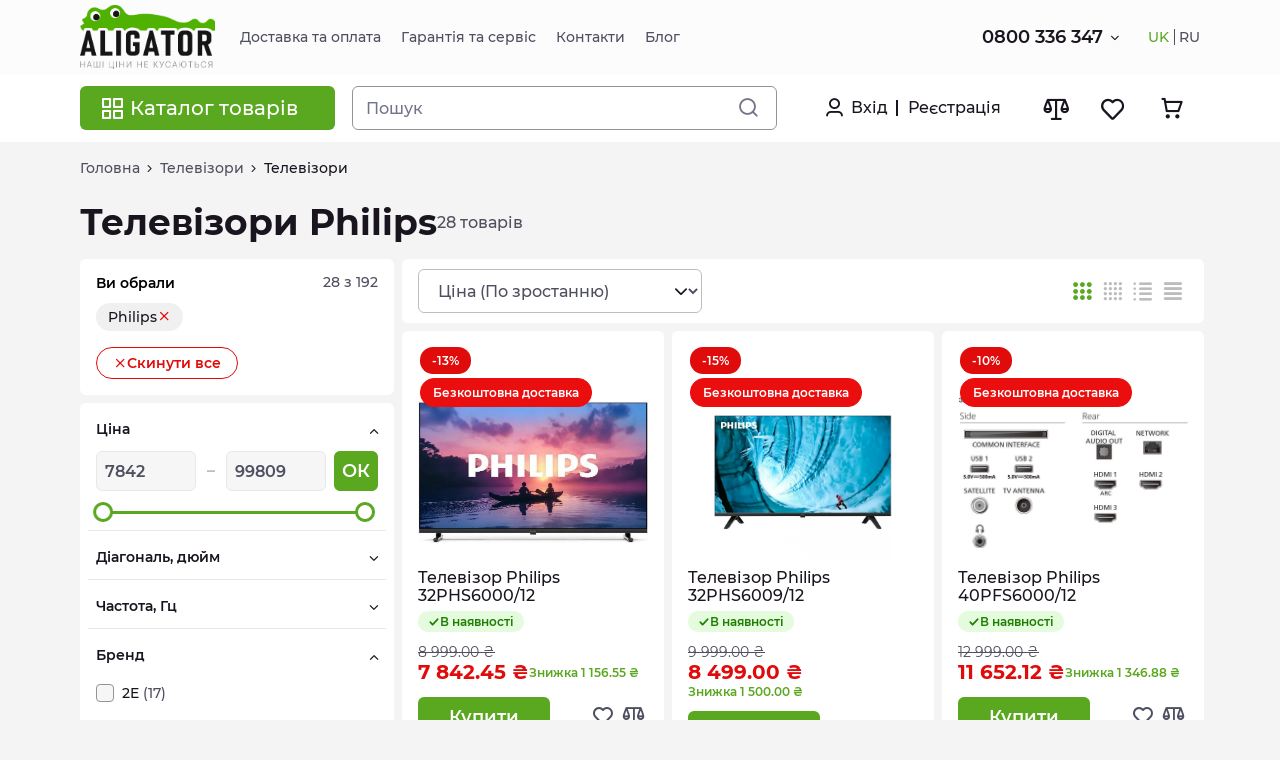

--- FILE ---
content_type: text/html; charset=utf-8
request_url: https://aligator.com.ua/televizori-televizori/made_by=philips/
body_size: 25303
content:
<!DOCTYPE html><html lang="uk"><head><link rel="dns-prefetch" href="https://www.google.com"><link rel="dns-prefetch" href="https://fonts.googleapis.com"><link rel="dns-prefetch" href="https://www.google.com.ua"><link rel="dns-prefetch" href="https://stats.g.doubleclick.net"><link rel="preconnect" href="https://www.googletagmanager.com"><link rel="preconnect" href="https://www.google-analytics.com"><link rel="preconnect" href="https://go.rcvlink.com"><link rel="preconnect" href="https://www.facebook.com"><link rel="preconnect" href="https://connect.facebook.net"><script async src="https://www.googletagmanager.com/gtag/js?id=G-CRTH9TGQY7"></script><!-- Google Tag Manager --><script>(function(w,d,s,l,i){w[l]=w[l]||[];w[l].push({'gtm.start':
new Date().getTime(),event:'gtm.js'});var f=d.getElementsByTagName(s)[0],
j=d.createElement(s),dl=l!='dataLayer'?'&l='+l:'';j.async=true;j.src=
'https://www.googletagmanager.com/gtm.js?id='+i+dl;f.parentNode.insertBefore(j,f);
})(window,document,'script','dataLayer','GTM-5MG96MQF');</script><!-- End Google Tag Manager --><meta charset="utf-8"><meta name="viewport"
                          content="width=device-width, initial-scale=1, shrink-to-fit=no maximum-scale=1, user-scalable=0"><meta name="title" content="Телевізори Philips | Купити телевізор Філіпс в інтернет-магазині Aligator"><meta name="description" content="Купити телевізор філіпс за найкращою ціною ✓ Гарантія ➤ Доставка по Україні та безкоштовний самовивіз у Києві ➤ Купуй в Алігатор"><meta name="robots" content="index,follow"><meta name="google-site-verification" content="dSuLL4zrdXMPkEipZF_2uAM6sHweuexshVBaogDuXKc"><link rel="alternate" hreflang="uk-UK" href="https://aligator.com.ua/televizori-televizori/made_by=philips/" /><link rel="alternate" hreflang="ru-UK" href="https://aligator.com.ua/ru/televizori-televizori/made_by=philips/" /><link rel="alternate" hreflang="x-default" href="https://aligator.com.ua/televizori-televizori/made_by=philips/" /><link rel="canonical" href="https://aligator.com.ua/televizori-televizori/made_by=philips/" /><link rel="shortcut icon" type="image/jpg"
                      href="/media/store/favicon/favicon_1_20231002_111622.png
    "/><title>
                
                    
                        Телевізори Philips | Купити телевізор Філіпс в інтернет-магазині Aligator
                    
                
            </title><link rel="stylesheet" href="/static/build/css/theme_default_base.33878dd07f1a.css" type="text/css"><link rel="stylesheet" href="/static/build/css/theme_default_category_page.f61b232a196e.css" type="text/css"><!-- Meta Pixel Code --><script>
!function(f,b,e,v,n,t,s)
{if(f.fbq)return;n=f.fbq=function(){n.callMethod?
n.callMethod.apply(n,arguments):n.queue.push(arguments)};
if(!f._fbq)f._fbq=n;n.push=n;n.loaded=!0;n.version='2.0';
n.queue=[];t=b.createElement(e);t.async=!0;
t.src=v;s=b.getElementsByTagName(e)[0];
s.parentNode.insertBefore(t,s)}(window, document,'script',
'https://connect.facebook.net/en_US/fbevents.js');
fbq('init', '462174229589094');
fbq('track', 'PageView');
</script><noscript><img height="1" width="1" style="display:none"
src="https://www.facebook.com/tr?id=462174229589094&ev=PageView&noscript=1"
/></noscript><!-- End Meta Pixel Code --><script id="ga_actions" type="application/json">{"auth__login": true, "auth__signup": true, "checkout__begin": true, "checkout__delivery": true, "checkout__payment": true, "checkout__end": true, "cart__add": true, "cart__del": true, "cart__view": true, "page_category__view": true, "page_prod__view": true, "prod_featured__add": true, "prod__select": true}</script><script src="/static/build/js/theme_default_cdp_google.c1fdb92216bc.js"></script></head><body><!-- Google Tag Manager (noscript) --><noscript><iframe src="https://www.googletagmanager.com/ns.html?id=GTM-5MG96MQF"
height="0" width="0" style="display:none;visibility:hidden"></iframe></noscript><!-- End Google Tag Manager (noscript) --><div class="wrapper"><header id="header" class="header" data-mega-menu-container><div class="header-top"><div class="container container-theme-test"><div class="overlay" data-mobile-menu-overlay><div id="headerTop" class="header__top header__top--xs-helper header__top--multi" data-mobile-menu-container><div class="header__top-wrap"><div class="header__nav"><div class="header__nav-wrap"><div class="header_nav-logo" data-da=".header__logo-xs, 992"><div class="header_nav-logo-wrap"><a href="/"><img class="  "  src="/media/store/logo/logo_1_20230328_141828.png"
    alt="Aligator"
     ></a></div></div><nav class="header__nav-links" data-ecs-dropdown-parent><div class="ecs-link-item-box" ><a href="/delivery/"
                                   class="ecs-link-item 
                                       "><div class="ecs-link-item_text">
                                        
                                        Доставка та оплата
                                    </div></a></div><div class="ecs-link-item-box" ><a href="/warranty/"
                                   class="ecs-link-item 
                                       "><div class="ecs-link-item_text">
                                        
                                        Гарантія та сервіс
                                    </div></a></div><div class="ecs-link-item-box" ><a href="/contacts/"
                                   class="ecs-link-item 
                                       "><div class="ecs-link-item_text">
                                        
                                        Контакти
                                    </div></a></div><div class="ecs-link-item-box" ><a href="/blog/"
                                   class="ecs-link-item 
                                       "><div class="ecs-link-item_text">
                                        
                                        Блог
                                    </div></a></div></nav></div></div><div class="header__controls"><ul class="phone"><li class="phone__general"><!--template for general font--><div class="phone-general"><a class="phone__general-link"
                           href="tel:0800336347">0800 336 347</a><span class="phone__title">Багатоканальний</span></div><!--template for general font--><!-- IF HAS ADDITIONAL FONTS--><ul id="phones-header"><li><a href="tel:+380680272134">068 027 21 34</a><span class="phone__title">Менеджер</span></li><li><a href="tel:+380936023040">093 602 30 40</a><span class="phone__title">Менеджер</span></li><li class="header_email"><a href="mailto:shop@aligator.com.ua">shop@aligator.com.ua</a><span class="phone__title">Служба підтримки</span></li></ul><!-- IF HAS ADDITIONAL FONTS--></li></ul><div class="lang" data-da=".lang-xs-data, 992"><ul><li><form action="/action/locale/set/language/" method="post"><input type="hidden" name="csrfmiddlewaretoken" value="F3wztoMEqkKZ8TZnyTwQPQ4Zue3gCeIwvaEadkry64hLdEm5KyBDzI3ko7x4kpp7"><input name="next" type="hidden" value="/televizori-televizori/made_by%3Dphilips/"/><input name="language" type="hidden" value="uk"/><button type="submit"><a class="active" 
                               title="Українська">UK</a></button></form></li><li><form action="/action/locale/set/language/" method="post"><input type="hidden" name="csrfmiddlewaretoken" value="F3wztoMEqkKZ8TZnyTwQPQ4Zue3gCeIwvaEadkry64hLdEm5KyBDzI3ko7x4kpp7"><input name="next" type="hidden" value="/televizori-televizori/made_by%3Dphilips/"/><input name="language" type="hidden" value="ru"/><button type="submit"><a 
                               title="Русский">RU</a></button></form></li></ul></div></div></div></div></div></div></div><div class="header-bottom"><div class="container container-theme-test"><div class="header-xs header__bottom"><div class="header__xs-menu"><button id="xs-call-menu" data-mobile-menu-btn="show" aria-label="Menu"></button></div><div class="header__logo-xs"></div><div class="header__search"><div class="header__search-wrap" data-mega-menu-catalog-container><div class="header__category" data-mega-menu-btn><button class="category-btn" id="category-btn"><i class="icon-catalog"></i><span>Каталог товарів</span></button></div><div class="header__search-input" data-calypso-widget="suggest"><form action="#"><div class="header__search-input-wrap search-dropdown__header" data-suggest-ctrl="search-dropdown" data-suggest-min-width="568"><input data-suggest-ctrl="input" type="search" placeholder="Пошук"
                    minlength="3" maxlength="150"><button class="search-button" data-suggest-ctrl="btn_search" aria-label="Search"></button><div class="btn_box"><a data-suggest-ctrl="btn_hide" class="link transparent primary tablet phone show">Закрити пошук</a></div></div><div class="header__search-input-wrap tablet phone show"><button class="search-button" data-suggest-ctrl="btn_show" aria-label="Search"></button></div></form><div class="search-dropdown header__search-input__result" data-suggest-ctrl="res_cont" ><div class="desktop show"><div class="rounded disable-overlay " style="display: none" data-disable-overlay="suggest"><div class="disable-overlay-content" data-disable-overlay-content><div class="disable-overlay-spinner spinner-top"></div></div></div></div><div class="dropdown__overlay" data-close="true"></div><div class="search-dropdown__container" data-suggest-ctrl="res_data"></div><div class="search-dropdown-footer"><div class="search-dropdon-footer-wrap"><button class="button primary wide" data-suggest-ctrl="btn_more">
                Показати ще
            </button></div></div></div></div></div></div><div class="header__user-status" style="display: flex;"><div class="header__auth unregistered"><div class="header__auth-wrap"><div class="auth-enter"><button data-auth-btn="sign-in-otp" style="display: inline-flex;"><span>Вхід</span></button><button data-auth-btn="in_otp_confirm" style="display: none;"><span>Вхід</span></button></div><div class="reg-enter"><button data-auth-btn="sign-up" style="display: inline-flex;"><span>Реєстрація</span></button><button data-auth-btn="sign_up_confirm" style="display: none;"><span>Реєстрація</span></button></div></div></div></div><div class="header__cart"><div class="header__cart-wrap"><div class="header__cart-filter"><div class="header__cart-filter-wrap"><button data-ecs-act="compare:show_popup" aria-label="Comparison"><span class="count-circle-el" data-elem-atom="compare__prod_counter" style="display: none"><span data-elem-atom="compare__prod_count"></span></span><span class="title-cart-xs"></span></button></div></div><div class="header__cart-wish"><div class="header__cart-wish-wrap"><button data-featured-widget-btn="show_list" aria-label="Favorite"><span class="count-circle-el" data-elem-atom="featured__prod_counter" style="display: none"><span data-elem-atom="featured__prod_count"></span></span><span class="title-cart-xs"></span></button></div></div><div class="header__cart-info" data-ecs-act="cart:show_popup"><div class="header__cart-info-wrap"><div class="count"><button aria-label="Basket"><span class="count-circle-el" data-elem-atom="cart__prod_counter" style="display: none"><span data-elem-atom="cart__prod_count"></span></span><span class="title-cart-xs"></span></button></div><div class="summ" data-elem-atom="cart__prod_empty" style="display: none"><span class="value">У кошику немає товарів</span></div><div class="summ" data-elem-atom="cart__price_block" style="display: none"><span class="title">Усього</span><span class="value" data-elem-atom="cart__price"></span></div></div></div></div></div></div><div id="header-result" class="header-result" data-mega-menu-catalog-item data-mega-menu-view="wide"><div class="overlay-menu" data-mega-menu-catalog-overlay></div><div style="display: none"
                 data-mega-menu-async="1"
                 data-mega-menu-async-url="/action/cms/catalog/menu/"></div></div></div></div></header><div class="container container-theme-test container-breadcrumbs"><div class="breadcrumb"><div class="breadcrumb_box"><span class="breadcrumb_item"><a href="/">Головна</a><i class="icon-arrow-right"></i></span><span class="breadcrumb_item"><a href="/televizori/">Телевізори</a><i class="icon-arrow-right"></i></span><span class="breadcrumb_item">
                        
                            Телевізори
                        
                            
                    </span></div></div></div><link rel="stylesheet" href="/static/build/css/theme_default_page_base.0ebb538027cb.css" type="text/css"><main><div class="content-wrap"><div style="display: none"
     data-cdp-sign-up-data
     data-cdp-google-sign-up-value="0,0"
     data-cdp-google-sign-up-currency="UAH"></div><div class="catalog-items" data-page="category"><div style="display: none"
     data-cdp-google-events="view_item_list"
     data-cdp-google-alias="page_category__view"></div><div style="display: none"
     data-cdp-google-category-id="1579"
     data-cdp-google-category-title="Телевізори"></div><div class="container container-theme-test"><div class="catalog-items__title"><h1>Телевізори Philips</h1><span data-calypso-list-counter>28</span>&nbsp;товарів
                
            </div></div></div><div data-catalog data-filter-menu-container><div class="catalog-items" data-calypso-list><div class="container container-theme-test"><div class="catalog-items__wrap"><div class="overlay sidebar-fixed" data-filter-menu-overlay><div class="theiaStickySidebar"><div class="card" data-elem-atom="ecs-filter-skeleton"><div class="skeleton-loader"></div><div class="skeleton-loader"></div><div class="skeleton-loader"></div><div class="skeleton-loader"></div><div class="skeleton-loader"></div><div class="skeleton-loader"></div><div class="skeleton-loader"></div><div class="skeleton-loader"></div><div class="skeleton-loader"></div><div class="skeleton-loader"></div><div class="skeleton-loader"></div></div><div style="display: none"
                             data-catalog-filters-async="1"
                             data-catalog-filters-url="/televizori-televizori/made_by=philips/"></div><div data-link-list></div></div></div><div class="catalog-items__content"><div class="catalog-content-wrap"><div class="catalog-content__header"><div class="catalog-content__header-wrap"><div class="catalog-content__header__filter"><div class="select-box" data-calypso-list-ordering><select class="select"><option value="price__desc"
                                        >
                                    Ціна (По спаданню)
                                </option><option value="price__asc"
                                        selected>
                                    Ціна (По зростанню)
                                </option><option value="discount__desc"
                                        >
                                    За знижкою
                                </option></select></div></div><div class="catalog-content__header__change-layout"><div class="catalog-content__header__change-layout-wrap"><div class="catalog-content__header__change-layout-select"></div><div class="catalog-content__header__change-layout-buttons" data-calypso-list-display-types><button class="card__md  active"
                                        data-calypso-list-display="card__md"
                                        title="Card (3x)"><i class="icon-card-el"></i></button><button class="card__lg  "
                                        data-calypso-list-display="card__lg"
                                        title="Card (4x)"><i class="icon-element"></i></button><button class="table__md  "
                                        data-calypso-list-display="table__md"
                                        title="Table"><i class="icon-table"></i></button><button class="block__md  "
                                        data-calypso-list-display="block__md"
                                        title="List"><i class="icon-list"></i></button></div></div></div></div></div><div class="catalog-content__body"><div class="rounded disable-overlay " style="display: none" data-disable-overlay="calypso-list"><div class="disable-overlay-content" data-disable-overlay-content><div class="disable-overlay-spinner spinner-top"></div></div></div><div class="catalog-content__body-wrap" data-calypso-list-records data-calypso-list-url="/action/category/prod_data/" data-calypso-list-async ><div class="card-item item-3 " 
     data-product="68437"
     data-product-display="card__md"
     data-product-display-length="3"><div style="display: none"
     data-cdp-base-data
     
     data-cdp-google-events="view_item_list"
     data-cdp-google-alias="page_category__view"
     
     
     data-cdp-google-item-id="74063"
     data-cdp-google-item-title="Телевізор Philips 32PHS6000/12"
     data-cdp-google-item-price="7842.450000"
    
     data-cdp-google-item-discount="1156.550000"
    
    
     data-cdp-google-item-brand="Philips"
    
     data-cdp-google-item-category="Телевізори"
    
     data-cdp-google-item-quantity="1"
     data-cdp-google-item-currency="UAH"
     data-cdp-google-item-sales-chanel="м. Київ"></div><div class="card-item__wrap" data-card-item-container><div class="card-item__badge"><div class="card-item__badge-wrap"><div class="badge-discount-wrap"><div class="badge-discount">-13%</div></div><div class="badge-new-wrap"><div
                class="badge-new label-Free-deliveri "
                style="
                    background-color:#EB0E0E;
                    color:#FFFFFF;
                    
                        border-width: 1px;
                        border-style: solid;
                        border-color:#EB0E0E;
                    
                    "
            >
                
                    Безкоштовна доставка
                
            </div></div></div></div><div class="card-item__img"><div class="card-item__img-wrap has_alt_img" data-catalog-image-async><div class="front_img"><div class="front_img_item first_img no_hide"><a href="/74063-televizor-philips-32phs600012/"><picture><source srcset="/media/aligator/aligator/galley/image/V/A/S/__sized__/media_251130_010222-thumbnail-300x300-70.jpg 1x, /media/aligator/aligator/galley/image/V/A/S/__sized__/media_251130_010222-thumbnail-300x300-70.jpg 1.5x, /media/aligator/aligator/galley/image/V/A/S/__sized__/media_251130_010222-thumbnail-600x600-70.jpg 2x" type="image/webp"/><img class=" lazyload "  data-src="/media/aligator/aligator/galley/image/V/A/S/__sized__/media_251130_010222-thumbnail-300x300-70.jpg" 
        alt="Телевізор Philips 32PHS6000/12"
        title="Телевізор Philips 32PHS6000/12" loading="lazy"></picture></a></div></div></div></div><div data-product-option-block></div><div class="card-item__name"><a href="/74063-televizor-philips-32phs600012/">Телевізор Philips 32PHS6000/12</a></div><div class="card-item__badge--after-title"><div class="badge"><div class="includes-badge badge-action-buy"
             
             style="
                     background:#E4FBDD;
                     color:#1D7E00;
                     border-color:#1D7E00;
                     "><i class="icon-done"></i>
            
            В наявності
        </div></div></div><div class="card-item__price"><div class="product_is_buy"><div class="card-item__price-old">8 999.00 ₴</div><div class="price-row"><div class="card-item__price-new">
                        7 842.45 ₴
                    </div><div
                        class="card-item__price-discrount">Знижка 1 156.55 ₴</div></div></div></div><div class="card-item__buy-wrap"><div class="card-item__buy-now"><button class="buy-now button primary" data-ecs-act="cart:buy" data-ecs-oid="68437"
                  style="display: block">
            
                Купити
            
            </button><button class="buy-now button secondary" data-ecs-act="cart:show_modal" data-ecs-oid="68437"
                style="display: none">
        
            У кошику
        

        </button></div><div class="card-item__buy-future" data-product-action></div></div></div></div><div class="card-item item-3 " 
     data-product="53400"
     data-product-display="card__md"
     data-product-display-length="3"><div style="display: none"
     data-cdp-base-data
     
     data-cdp-google-events="view_item_list"
     data-cdp-google-alias="page_category__view"
     
     
     data-cdp-google-item-id="58969"
     data-cdp-google-item-title="Телевізор Philips 32PHS6009/12"
     data-cdp-google-item-price="8499.000000"
    
     data-cdp-google-item-discount="1500.000000"
    
    
     data-cdp-google-item-brand="Philips"
    
     data-cdp-google-item-category="Телевізори"
    
     data-cdp-google-item-quantity="1"
     data-cdp-google-item-currency="UAH"
     data-cdp-google-item-sales-chanel="м. Київ"></div><div class="card-item__wrap" data-card-item-container><div class="card-item__badge"><div class="card-item__badge-wrap"><div class="badge-discount-wrap"><div class="badge-discount">-15%</div></div><div class="badge-new-wrap"><div
                class="badge-new label-Free-deliveri "
                style="
                    background-color:#EB0E0E;
                    color:#FFFFFF;
                    
                        border-width: 1px;
                        border-style: solid;
                        border-color:#EB0E0E;
                    
                    "
            >
                
                    Безкоштовна доставка
                
            </div></div></div></div><div class="card-item__img"><div class="card-item__img-wrap has_alt_img" data-catalog-image-async><div class="front_img"><div class="front_img_item first_img no_hide"><a href="/58969-televizor-philips-32phs600912/"><picture><source srcset="/media/aligator/aligator/galley/image/X/U/H/__sized__/media_240711_003708-thumbnail-300x300-70.webp 1x, /media/aligator/aligator/galley/image/X/U/H/__sized__/media_240711_003708-thumbnail-300x300-70.webp 1.5x, /media/aligator/aligator/galley/image/X/U/H/__sized__/media_240711_003708-thumbnail-600x600-70.webp 2x" type="image/webp"/><img class=" lazyload "  data-src="/media/aligator/aligator/galley/image/X/U/H/__sized__/media_240711_003708-thumbnail-300x300-70.webp" 
        alt="Телевізор Philips 32PHS6009/12"
        title="Телевізор Philips 32PHS6009/12" loading="lazy"></picture></a></div></div></div></div><div data-product-option-block></div><div class="card-item__name"><a href="/58969-televizor-philips-32phs600912/">Телевізор Philips 32PHS6009/12</a></div><div class="card-item__badge--after-title"><div class="badge"><div class="includes-badge badge-action-buy"
             
             style="
                     background:#E4FBDD;
                     color:#1D7E00;
                     border-color:#1D7E00;
                     "><i class="icon-done"></i>
            
            В наявності
        </div></div></div><div class="card-item__price"><div class="product_is_buy"><div class="card-item__price-old">9 999.00 ₴</div><div class="price-row"><div class="card-item__price-new">
                        8 499.00 ₴
                    </div><div
                        class="card-item__price-discrount">Знижка 1 500.00 ₴</div></div></div></div><div class="card-item__buy-wrap"><div class="card-item__buy-now"><button class="buy-now button primary" data-ecs-act="cart:buy" data-ecs-oid="53400"
                  style="display: block">
            
                Купити
            
            </button><button class="buy-now button secondary" data-ecs-act="cart:show_modal" data-ecs-oid="53400"
                style="display: none">
        
            У кошику
        

        </button></div><div class="card-item__buy-future" data-product-action></div></div></div></div><div class="card-item item-3 " 
     data-product="63329"
     data-product-display="card__md"
     data-product-display-length="3"><div style="display: none"
     data-cdp-base-data
     
     data-cdp-google-events="view_item_list"
     data-cdp-google-alias="page_category__view"
     
     
     data-cdp-google-item-id="68893"
     data-cdp-google-item-title="Телевізор Philips 40PFS6000/12"
     data-cdp-google-item-price="11652.120000"
    
     data-cdp-google-item-discount="1346.880000"
    
    
     data-cdp-google-item-brand="Philips"
    
     data-cdp-google-item-category="Телевізори"
    
     data-cdp-google-item-quantity="1"
     data-cdp-google-item-currency="UAH"
     data-cdp-google-item-sales-chanel="м. Київ"></div><div class="card-item__wrap" data-card-item-container><div class="card-item__badge"><div class="card-item__badge-wrap"><div class="badge-discount-wrap"><div class="badge-discount">-10%</div></div><div class="badge-new-wrap"><div
                class="badge-new label-Free-deliveri "
                style="
                    background-color:#EB0E0E;
                    color:#FFFFFF;
                    
                        border-width: 1px;
                        border-style: solid;
                        border-color:#EB0E0E;
                    
                    "
            >
                
                    Безкоштовна доставка
                
            </div></div></div></div><div class="card-item__img"><div class="card-item__img-wrap has_alt_img" data-catalog-image-async><div class="front_img"><div class="front_img_item first_img no_hide"><a href="/68893-televizor-philips-40pfs600012/"><picture><source srcset="/media/aligator/aligator/galley/image/B/J/E/__sized__/media_251111_010254-thumbnail-300x300-70.jpg 1x, /media/aligator/aligator/galley/image/B/J/E/__sized__/media_251111_010254-thumbnail-300x300-70.jpg 1.5x, /media/aligator/aligator/galley/image/B/J/E/__sized__/media_251111_010254-thumbnail-600x600-70.jpg 2x" type="image/webp"/><img class=" lazyload "  data-src="/media/aligator/aligator/galley/image/B/J/E/__sized__/media_251111_010254-thumbnail-300x300-70.jpg" 
        alt="Телевізор Philips 40PFS6000/12"
        title="Телевізор Philips 40PFS6000/12" loading="lazy"></picture></a></div></div></div></div><div data-product-option-block></div><div class="card-item__name"><a href="/68893-televizor-philips-40pfs600012/">Телевізор Philips 40PFS6000/12</a></div><div class="card-item__badge--after-title"><div class="badge"><div class="includes-badge badge-action-buy"
             
             style="
                     background:#E4FBDD;
                     color:#1D7E00;
                     border-color:#1D7E00;
                     "><i class="icon-done"></i>
            
            В наявності
        </div></div></div><div class="card-item__price"><div class="product_is_buy"><div class="card-item__price-old">12 999.00 ₴</div><div class="price-row"><div class="card-item__price-new">
                        11 652.12 ₴
                    </div><div
                        class="card-item__price-discrount">Знижка 1 346.88 ₴</div></div></div></div><div class="card-item__buy-wrap"><div class="card-item__buy-now"><button class="buy-now button primary" data-ecs-act="cart:buy" data-ecs-oid="63329"
                  style="display: block">
            
                Купити
            
            </button><button class="buy-now button secondary" data-ecs-act="cart:show_modal" data-ecs-oid="63329"
                style="display: none">
        
            У кошику
        

        </button></div><div class="card-item__buy-future" data-product-action></div></div></div></div><div class="card-item item-3 " 
     data-product="63328"
     data-product-display="card__md"
     data-product-display-length="3"><div style="display: none"
     data-cdp-base-data
     
     data-cdp-google-events="view_item_list"
     data-cdp-google-alias="page_category__view"
     
     
     data-cdp-google-item-id="68894"
     data-cdp-google-item-title="Телевізор Philips 43PUS7000/12"
     data-cdp-google-item-price="12600.360000"
    
     data-cdp-google-item-discount="398.640000"
    
    
     data-cdp-google-item-brand="Philips"
    
     data-cdp-google-item-category="Телевізори"
    
     data-cdp-google-item-quantity="1"
     data-cdp-google-item-currency="UAH"
     data-cdp-google-item-sales-chanel="м. Київ"></div><div class="card-item__wrap" data-card-item-container><div class="card-item__badge"><div class="card-item__badge-wrap"><div class="badge-discount-wrap"><div class="badge-discount">-3%</div></div><div class="badge-new-wrap"><div
                class="badge-new label-Free-deliveri "
                style="
                    background-color:#EB0E0E;
                    color:#FFFFFF;
                    
                        border-width: 1px;
                        border-style: solid;
                        border-color:#EB0E0E;
                    
                    "
            >
                
                    Безкоштовна доставка
                
            </div></div></div></div><div class="card-item__img"><div class="card-item__img-wrap has_alt_img" data-catalog-image-async><div class="front_img"><div class="front_img_item first_img no_hide"><a href="/68894-televizor-philips-43pus700012/"><picture><source srcset="/media/aligator/aligator/galley/image/R/C/V/__sized__/media_251111_010253-thumbnail-300x300-70.jpg 1x, /media/aligator/aligator/galley/image/R/C/V/__sized__/media_251111_010253-thumbnail-300x300-70.jpg 1.5x, /media/aligator/aligator/galley/image/R/C/V/__sized__/media_251111_010253-thumbnail-600x600-70.jpg 2x" type="image/webp"/><img class=" lazyload "  data-src="/media/aligator/aligator/galley/image/R/C/V/__sized__/media_251111_010253-thumbnail-300x300-70.jpg" 
        alt="Телевізор Philips 43PUS7000/12"
        title="Телевізор Philips 43PUS7000/12" loading="lazy"></picture></a></div></div></div></div><div data-product-option-block></div><div class="card-item__name"><a href="/68894-televizor-philips-43pus700012/">Телевізор Philips 43PUS7000/12</a></div><div class="card-item__badge--after-title"><div class="badge"><div class="includes-badge badge-action-buy"
             
             style="
                     background:#E4FBDD;
                     color:#1D7E00;
                     border-color:#1D7E00;
                     "><i class="icon-done"></i>
            
            В наявності
        </div></div></div><div class="card-item__price"><div class="product_is_buy"><div class="card-item__price-old">12 999.00 ₴</div><div class="price-row"><div class="card-item__price-new">
                        12 600.36 ₴
                    </div><div
                        class="card-item__price-discrount">Знижка 398.64 ₴</div></div></div></div><div class="card-item__buy-wrap"><div class="card-item__buy-now"><button class="buy-now button primary" data-ecs-act="cart:buy" data-ecs-oid="63328"
                  style="display: block">
            
                Купити
            
            </button><button class="buy-now button secondary" data-ecs-act="cart:show_modal" data-ecs-oid="63328"
                style="display: none">
        
            У кошику
        

        </button></div><div class="card-item__buy-future" data-product-action></div></div></div></div><div class="card-item item-3 " 
     data-product="63326"
     data-product-display="card__md"
     data-product-display-length="3"><div style="display: none"
     data-cdp-base-data
     
     data-cdp-google-events="view_item_list"
     data-cdp-google-alias="page_category__view"
     
     
     data-cdp-google-item-id="68896"
     data-cdp-google-item-title="Телевізор Philips 43PUS8010/12"
     data-cdp-google-item-price="16182.720000"
    
     data-cdp-google-item-discount="816.280000"
    
    
     data-cdp-google-item-brand="Philips"
    
     data-cdp-google-item-category="Телевізори"
    
     data-cdp-google-item-quantity="1"
     data-cdp-google-item-currency="UAH"
     data-cdp-google-item-sales-chanel="м. Київ"></div><div class="card-item__wrap" data-card-item-container><div class="card-item__badge"><div class="card-item__badge-wrap"><div class="badge-discount-wrap"><div class="badge-discount">-5%</div></div><div class="badge-new-wrap"><div
                class="badge-new label-Free-deliveri "
                style="
                    background-color:#EB0E0E;
                    color:#FFFFFF;
                    
                        border-width: 1px;
                        border-style: solid;
                        border-color:#EB0E0E;
                    
                    "
            >
                
                    Безкоштовна доставка
                
            </div></div></div></div><div class="card-item__img"><div class="card-item__img-wrap has_alt_img" data-catalog-image-async><div class="front_img"><div class="front_img_item first_img no_hide"><a href="/68896-televizor-philips-43pus801012/"><picture><source srcset="/media/aligator/aligator/galley/image/Y/G/S/__sized__/media_251111_010252-thumbnail-300x300-70.jpg 1x, /media/aligator/aligator/galley/image/Y/G/S/__sized__/media_251111_010252-thumbnail-300x300-70.jpg 1.5x, /media/aligator/aligator/galley/image/Y/G/S/__sized__/media_251111_010252-thumbnail-600x600-70.jpg 2x" type="image/webp"/><img class=" lazyload "  data-src="/media/aligator/aligator/galley/image/Y/G/S/__sized__/media_251111_010252-thumbnail-300x300-70.jpg" 
        alt="Телевізор Philips 43PUS8010/12"
        title="Телевізор Philips 43PUS8010/12" loading="lazy"></picture></a></div></div></div></div><div data-product-option-block></div><div class="card-item__name"><a href="/68896-televizor-philips-43pus801012/">Телевізор Philips 43PUS8010/12</a></div><div class="card-item__badge--after-title"><div class="badge"><div class="includes-badge badge-action-buy"
             
             style="
                     background:#E4FBDD;
                     color:#1D7E00;
                     border-color:#1D7E00;
                     "><i class="icon-done"></i>
            
            В наявності
        </div></div></div><div class="card-item__price"><div class="product_is_buy"><div class="card-item__price-old">16 999.00 ₴</div><div class="price-row"><div class="card-item__price-new">
                        16 182.72 ₴
                    </div><div
                        class="card-item__price-discrount">Знижка 816.28 ₴</div></div></div></div><div class="card-item__buy-wrap"><div class="card-item__buy-now"><button class="buy-now button primary" data-ecs-act="cart:buy" data-ecs-oid="63326"
                  style="display: block">
            
                Купити
            
            </button><button class="buy-now button secondary" data-ecs-act="cart:show_modal" data-ecs-oid="63326"
                style="display: none">
        
            У кошику
        

        </button></div><div class="card-item__buy-future" data-product-action></div></div></div></div><div class="card-item item-3 " 
     data-product="63307"
     data-product-display="card__md"
     data-product-display-length="3"><div style="display: none"
     data-cdp-base-data
     
     data-cdp-google-events="view_item_list"
     data-cdp-google-alias="page_category__view"
     
     
     data-cdp-google-item-id="68900"
     data-cdp-google-item-title="Телевізор Philips 50PUS8010/12"
     data-cdp-google-item-price="16478.640000"
    
     data-cdp-google-item-discount="3520.360000"
    
    
     data-cdp-google-item-brand="Philips"
    
     data-cdp-google-item-category="Телевізори"
    
     data-cdp-google-item-quantity="1"
     data-cdp-google-item-currency="UAH"
     data-cdp-google-item-sales-chanel="м. Київ"></div><div class="card-item__wrap" data-card-item-container><div class="card-item__badge"><div class="card-item__badge-wrap"><div class="badge-discount-wrap"><div class="badge-discount">-18%</div></div><div class="badge-new-wrap"><div
                class="badge-new label-Free-deliveri "
                style="
                    background-color:#EB0E0E;
                    color:#FFFFFF;
                    
                        border-width: 1px;
                        border-style: solid;
                        border-color:#EB0E0E;
                    
                    "
            >
                
                    Безкоштовна доставка
                
            </div></div></div></div><div class="card-item__img"><div class="card-item__img-wrap has_alt_img" data-catalog-image-async><div class="front_img"><div class="front_img_item first_img no_hide"><a href="/68900-televizor-philips-50pus801012/"><picture><source srcset="/media/aligator/aligator/galley/image/N/O/R/__sized__/media_251111_010318-thumbnail-300x300-70.jpg 1x, /media/aligator/aligator/galley/image/N/O/R/__sized__/media_251111_010318-thumbnail-300x300-70.jpg 1.5x, /media/aligator/aligator/galley/image/N/O/R/__sized__/media_251111_010318-thumbnail-600x600-70.jpg 2x" type="image/webp"/><img class=" lazyload "  data-src="/media/aligator/aligator/galley/image/N/O/R/__sized__/media_251111_010318-thumbnail-300x300-70.jpg" 
        alt="Телевізор Philips 50PUS8010/12"
        title="Телевізор Philips 50PUS8010/12" loading="lazy"></picture></a></div></div></div></div><div data-product-option-block></div><div class="card-item__name"><a href="/68900-televizor-philips-50pus801012/">Телевізор Philips 50PUS8010/12</a></div><div class="card-item__badge--after-title"><div class="badge"><div class="includes-badge badge-action-buy"
             
             style="
                     background:#E4FBDD;
                     color:#1D7E00;
                     border-color:#1D7E00;
                     "><i class="icon-done"></i>
            
            В наявності
        </div></div></div><div class="card-item__price"><div class="product_is_buy"><div class="card-item__price-old">19 999.00 ₴</div><div class="price-row"><div class="card-item__price-new">
                        16 478.64 ₴
                    </div><div
                        class="card-item__price-discrount">Знижка 3 520.36 ₴</div></div></div></div><div class="card-item__buy-wrap"><div class="card-item__buy-now"><button class="buy-now button primary" data-ecs-act="cart:buy" data-ecs-oid="63307"
                  style="display: block">
            
                Купити
            
            </button><button class="buy-now button secondary" data-ecs-act="cart:show_modal" data-ecs-oid="63307"
                style="display: none">
        
            У кошику
        

        </button></div><div class="card-item__buy-future" data-product-action></div></div></div></div><div class="card-item item-3 " 
     data-product="63327"
     data-product-display="card__md"
     data-product-display-length="3"><div style="display: none"
     data-cdp-base-data
     
     data-cdp-google-events="view_item_list"
     data-cdp-google-alias="page_category__view"
     
     
     data-cdp-google-item-id="68895"
     data-cdp-google-item-title="Телевізор Philips 43PUS7810/12"
     data-cdp-google-item-price="16620.120000"
    
     data-cdp-google-item-discount="878.880000"
    
    
     data-cdp-google-item-brand="Philips"
    
     data-cdp-google-item-category="Телевізори"
    
     data-cdp-google-item-quantity="1"
     data-cdp-google-item-currency="UAH"
     data-cdp-google-item-sales-chanel="м. Київ"></div><div class="card-item__wrap" data-card-item-container><div class="card-item__badge"><div class="card-item__badge-wrap"><div class="badge-discount-wrap"><div class="badge-discount">-5%</div></div><div class="badge-new-wrap"><div
                class="badge-new label-Free-deliveri "
                style="
                    background-color:#EB0E0E;
                    color:#FFFFFF;
                    
                        border-width: 1px;
                        border-style: solid;
                        border-color:#EB0E0E;
                    
                    "
            >
                
                    Безкоштовна доставка
                
            </div></div></div></div><div class="card-item__img"><div class="card-item__img-wrap has_alt_img" data-catalog-image-async><div class="front_img"><div class="front_img_item first_img no_hide"><a href="/68895-televizor-philips-43pus781012/"><picture><source srcset="/media/aligator/aligator/galley/image/R/G/R/__sized__/media_251111_010252-thumbnail-300x300-70.jpg 1x, /media/aligator/aligator/galley/image/R/G/R/__sized__/media_251111_010252-thumbnail-300x300-70.jpg 1.5x, /media/aligator/aligator/galley/image/R/G/R/__sized__/media_251111_010252-thumbnail-600x600-70.jpg 2x" type="image/webp"/><img class=" lazyload "  data-src="/media/aligator/aligator/galley/image/R/G/R/__sized__/media_251111_010252-thumbnail-300x300-70.jpg" 
        alt="Телевізор Philips 43PUS7810/12"
        title="Телевізор Philips 43PUS7810/12" loading="lazy"></picture></a></div></div></div></div><div data-product-option-block></div><div class="card-item__name"><a href="/68895-televizor-philips-43pus781012/">Телевізор Philips 43PUS7810/12</a></div><div class="card-item__badge--after-title"><div class="badge"><div class="includes-badge badge-action-buy"
             
             style="
                     background:#E4FBDD;
                     color:#1D7E00;
                     border-color:#1D7E00;
                     "><i class="icon-done"></i>
            
            В наявності
        </div></div></div><div class="card-item__price"><div class="product_is_buy"><div class="card-item__price-old">17 499.00 ₴</div><div class="price-row"><div class="card-item__price-new">
                        16 620.12 ₴
                    </div><div
                        class="card-item__price-discrount">Знижка 878.88 ₴</div></div></div></div><div class="card-item__buy-wrap"><div class="card-item__buy-now"><button class="buy-now button primary" data-ecs-act="cart:buy" data-ecs-oid="63327"
                  style="display: block">
            
                Купити
            
            </button><button class="buy-now button secondary" data-ecs-act="cart:show_modal" data-ecs-oid="63327"
                style="display: none">
        
            У кошику
        

        </button></div><div class="card-item__buy-future" data-product-action></div></div></div></div><div class="card-item item-3 " 
     data-product="63325"
     data-product-display="card__md"
     data-product-display-length="3"><div style="display: none"
     data-cdp-base-data
     
     data-cdp-google-events="view_item_list"
     data-cdp-google-alias="page_category__view"
     
     
     data-cdp-google-item-id="68897"
     data-cdp-google-item-title="Телевізор Philips 43PUS8510/12"
     data-cdp-google-item-price="17106.120000"
    
     data-cdp-google-item-discount="892.880000"
    
    
     data-cdp-google-item-brand="Philips"
    
     data-cdp-google-item-category="Телевізори"
    
     data-cdp-google-item-quantity="1"
     data-cdp-google-item-currency="UAH"
     data-cdp-google-item-sales-chanel="м. Київ"></div><div class="card-item__wrap" data-card-item-container><div class="card-item__badge"><div class="card-item__badge-wrap"><div class="badge-discount-wrap"><div class="badge-discount">-5%</div></div><div class="badge-new-wrap"><div
                class="badge-new label-Free-deliveri "
                style="
                    background-color:#EB0E0E;
                    color:#FFFFFF;
                    
                        border-width: 1px;
                        border-style: solid;
                        border-color:#EB0E0E;
                    
                    "
            >
                
                    Безкоштовна доставка
                
            </div></div></div></div><div class="card-item__img"><div class="card-item__img-wrap has_alt_img" data-catalog-image-async><div class="front_img"><div class="front_img_item first_img no_hide"><a href="/68897-televizor-philips-43pus851012/"><picture><source srcset="/media/aligator/aligator/galley/image/Z/E/S/__sized__/media_251111_010251-thumbnail-300x300-70.jpg 1x, /media/aligator/aligator/galley/image/Z/E/S/__sized__/media_251111_010251-thumbnail-300x300-70.jpg 1.5x, /media/aligator/aligator/galley/image/Z/E/S/__sized__/media_251111_010251-thumbnail-600x600-70.jpg 2x" type="image/webp"/><img class=" lazyload "  data-src="/media/aligator/aligator/galley/image/Z/E/S/__sized__/media_251111_010251-thumbnail-300x300-70.jpg" 
        alt="Телевізор Philips 43PUS8510/12"
        title="Телевізор Philips 43PUS8510/12" loading="lazy"></picture></a></div></div></div></div><div data-product-option-block></div><div class="card-item__name"><a href="/68897-televizor-philips-43pus851012/">Телевізор Philips 43PUS8510/12</a></div><div class="card-item__badge--after-title"><div class="badge"><div class="includes-badge badge-action-buy"
             
             style="
                     background:#E4FBDD;
                     color:#1D7E00;
                     border-color:#1D7E00;
                     "><i class="icon-done"></i>
            
            В наявності
        </div></div></div><div class="card-item__price"><div class="product_is_buy"><div class="card-item__price-old">17 999.00 ₴</div><div class="price-row"><div class="card-item__price-new">
                        17 106.12 ₴
                    </div><div
                        class="card-item__price-discrount">Знижка 892.88 ₴</div></div></div></div><div class="card-item__buy-wrap"><div class="card-item__buy-now"><button class="buy-now button primary" data-ecs-act="cart:buy" data-ecs-oid="63325"
                  style="display: block">
            
                Купити
            
            </button><button class="buy-now button secondary" data-ecs-act="cart:show_modal" data-ecs-oid="63325"
                style="display: none">
        
            У кошику
        

        </button></div><div class="card-item__buy-future" data-product-action></div></div></div></div><div class="card-item item-3 " 
     data-product="63319"
     data-product-display="card__md"
     data-product-display-length="3"><div style="display: none"
     data-cdp-base-data
     
     data-cdp-google-events="view_item_list"
     data-cdp-google-alias="page_category__view"
     
     
     data-cdp-google-item-id="68902"
     data-cdp-google-item-title="Телевізор Philips 55PUS7000/12"
     data-cdp-google-item-price="17581.320000"
    
     data-cdp-google-item-discount="2417.680000"
    
    
     data-cdp-google-item-brand="Philips"
    
     data-cdp-google-item-category="Телевізори"
    
     data-cdp-google-item-quantity="1"
     data-cdp-google-item-currency="UAH"
     data-cdp-google-item-sales-chanel="м. Київ"></div><div class="card-item__wrap" data-card-item-container><div class="card-item__badge"><div class="card-item__badge-wrap"><div class="badge-discount-wrap"><div class="badge-discount">-12%</div></div><div class="badge-new-wrap"><div
                class="badge-new label-Free-deliveri "
                style="
                    background-color:#EB0E0E;
                    color:#FFFFFF;
                    
                        border-width: 1px;
                        border-style: solid;
                        border-color:#EB0E0E;
                    
                    "
            >
                
                    Безкоштовна доставка
                
            </div></div></div></div><div class="card-item__img"><div class="card-item__img-wrap has_alt_img" data-catalog-image-async><div class="front_img"><div class="front_img_item first_img no_hide"><a href="/68902-televizor-philips-55pus700012/"><picture><source srcset="/media/aligator/aligator/galley/image/K/X/A/__sized__/media_251111_010307-thumbnail-300x300-70.jpg 1x, /media/aligator/aligator/galley/image/K/X/A/__sized__/media_251111_010307-thumbnail-300x300-70.jpg 1.5x, /media/aligator/aligator/galley/image/K/X/A/__sized__/media_251111_010307-thumbnail-600x600-70.jpg 2x" type="image/webp"/><img class=" lazyload "  data-src="/media/aligator/aligator/galley/image/K/X/A/__sized__/media_251111_010307-thumbnail-300x300-70.jpg" 
        alt="Телевізор Philips 55PUS7000/12"
        title="Телевізор Philips 55PUS7000/12" loading="lazy"></picture></a></div></div></div></div><div data-product-option-block></div><div class="card-item__name"><a href="/68902-televizor-philips-55pus700012/">Телевізор Philips 55PUS7000/12</a></div><div class="card-item__badge--after-title"><div class="badge"><div class="includes-badge badge-action-buy"
             
             style="
                     background:#E4FBDD;
                     color:#1D7E00;
                     border-color:#1D7E00;
                     "><i class="icon-done"></i>
            
            В наявності
        </div></div></div><div class="card-item__price"><div class="product_is_buy"><div class="card-item__price-old">19 999.00 ₴</div><div class="price-row"><div class="card-item__price-new">
                        17 581.32 ₴
                    </div><div
                        class="card-item__price-discrount">Знижка 2 417.68 ₴</div></div></div></div><div class="card-item__buy-wrap"><div class="card-item__buy-now"><button class="buy-now button primary" data-ecs-act="cart:buy" data-ecs-oid="63319"
                  style="display: block">
            
                Купити
            
            </button><button class="buy-now button secondary" data-ecs-act="cart:show_modal" data-ecs-oid="63319"
                style="display: none">
        
            У кошику
        

        </button></div><div class="card-item__buy-future" data-product-action></div></div></div></div><div class="card-item item-3 " 
     data-product="63321"
     data-product-display="card__md"
     data-product-display-length="3"><div style="display: none"
     data-cdp-base-data
     
     data-cdp-google-events="view_item_list"
     data-cdp-google-alias="page_category__view"
     
     
     data-cdp-google-item-id="68904"
     data-cdp-google-item-title="Телевізор Philips 55PUS8010/12"
     data-cdp-google-item-price="18902.160000"
    
     data-cdp-google-item-discount="2096.840000"
    
    
     data-cdp-google-item-brand="Philips"
    
     data-cdp-google-item-category="Телевізори"
    
     data-cdp-google-item-quantity="1"
     data-cdp-google-item-currency="UAH"
     data-cdp-google-item-sales-chanel="м. Київ"></div><div class="card-item__wrap" data-card-item-container><div class="card-item__badge"><div class="card-item__badge-wrap"><div class="badge-discount-wrap"><div class="badge-discount">-10%</div></div><div class="badge-new-wrap"><div
                class="badge-new label-Free-deliveri "
                style="
                    background-color:#EB0E0E;
                    color:#FFFFFF;
                    
                        border-width: 1px;
                        border-style: solid;
                        border-color:#EB0E0E;
                    
                    "
            >
                
                    Безкоштовна доставка
                
            </div></div></div></div><div class="card-item__img"><div class="card-item__img-wrap has_alt_img" data-catalog-image-async><div class="front_img"><div class="front_img_item first_img no_hide"><a href="/68904-televizor-philips-55pus801012/"><picture><source srcset="/media/aligator/aligator/galley/image/L/T/J/__sized__/media_251111_010309-thumbnail-300x300-70.jpg 1x, /media/aligator/aligator/galley/image/L/T/J/__sized__/media_251111_010309-thumbnail-300x300-70.jpg 1.5x, /media/aligator/aligator/galley/image/L/T/J/__sized__/media_251111_010309-thumbnail-600x600-70.jpg 2x" type="image/webp"/><img class=" lazyload "  data-src="/media/aligator/aligator/galley/image/L/T/J/__sized__/media_251111_010309-thumbnail-300x300-70.jpg" 
        alt="Телевізор Philips 55PUS8010/12"
        title="Телевізор Philips 55PUS8010/12" loading="lazy"></picture></a></div></div></div></div><div data-product-option-block></div><div class="card-item__name"><a href="/68904-televizor-philips-55pus801012/">Телевізор Philips 55PUS8010/12</a></div><div class="card-item__badge--after-title"><div class="badge"><div class="includes-badge badge-action-buy"
             
             style="
                     background:#E4FBDD;
                     color:#1D7E00;
                     border-color:#1D7E00;
                     "><i class="icon-done"></i>
            
            В наявності
        </div></div></div><div class="card-item__price"><div class="product_is_buy"><div class="card-item__price-old">20 999.00 ₴</div><div class="price-row"><div class="card-item__price-new">
                        18 902.16 ₴
                    </div><div
                        class="card-item__price-discrount">Знижка 2 096.84 ₴</div></div></div></div><div class="card-item__buy-wrap"><div class="card-item__buy-now"><button class="buy-now button primary" data-ecs-act="cart:buy" data-ecs-oid="63321"
                  style="display: block">
            
                Купити
            
            </button><button class="buy-now button secondary" data-ecs-act="cart:show_modal" data-ecs-oid="63321"
                style="display: none">
        
            У кошику
        

        </button></div><div class="card-item__buy-future" data-product-action></div></div></div></div><div class="card-item item-3 " 
     data-product="68438"
     data-product-display="card__md"
     data-product-display-length="3"><div style="display: none"
     data-cdp-base-data
     
     data-cdp-google-events="view_item_list"
     data-cdp-google-alias="page_category__view"
     
     
     data-cdp-google-item-id="74064"
     data-cdp-google-item-title="Телевізор Philips 50PUS8510/12"
     data-cdp-google-item-price="19957.320000"
    
     data-cdp-google-item-discount="1041.680000"
    
    
     data-cdp-google-item-brand="Philips"
    
     data-cdp-google-item-category="Телевізори"
    
     data-cdp-google-item-quantity="1"
     data-cdp-google-item-currency="UAH"
     data-cdp-google-item-sales-chanel="м. Київ"></div><div class="card-item__wrap" data-card-item-container><div class="card-item__badge"><div class="card-item__badge-wrap"><div class="badge-discount-wrap"><div class="badge-discount">-5%</div></div><div class="badge-new-wrap"><div
                class="badge-new label-Free-deliveri "
                style="
                    background-color:#EB0E0E;
                    color:#FFFFFF;
                    
                        border-width: 1px;
                        border-style: solid;
                        border-color:#EB0E0E;
                    
                    "
            >
                
                    Безкоштовна доставка
                
            </div></div></div></div><div class="card-item__img"><div class="card-item__img-wrap has_alt_img" data-catalog-image-async><div class="front_img"><div class="front_img_item first_img no_hide"><a href="/74064-televizor-philips-50pus851012/"><picture><source srcset="/media/aligator/aligator/galley/image/J/A/M/__sized__/media_251130_010222-thumbnail-300x300-70.jpg 1x, /media/aligator/aligator/galley/image/J/A/M/__sized__/media_251130_010222-thumbnail-300x300-70.jpg 1.5x, /media/aligator/aligator/galley/image/J/A/M/__sized__/media_251130_010222-thumbnail-600x600-70.jpg 2x" type="image/webp"/><img class=" lazyload "  data-src="/media/aligator/aligator/galley/image/J/A/M/__sized__/media_251130_010222-thumbnail-300x300-70.jpg" 
        alt="Телевізор Philips 50PUS8510/12"
        title="Телевізор Philips 50PUS8510/12" loading="lazy"></picture></a></div></div></div></div><div data-product-option-block></div><div class="card-item__name"><a href="/74064-televizor-philips-50pus851012/">Телевізор Philips 50PUS8510/12</a></div><div class="card-item__badge--after-title"><div class="badge"><div class="includes-badge badge-action-buy"
             
             style="
                     background:#E4FBDD;
                     color:#1D7E00;
                     border-color:#1D7E00;
                     "><i class="icon-done"></i>
            
            В наявності
        </div></div></div><div class="card-item__price"><div class="product_is_buy"><div class="card-item__price-old">20 999.00 ₴</div><div class="price-row"><div class="card-item__price-new">
                        19 957.32 ₴
                    </div><div
                        class="card-item__price-discrount">Знижка 1 041.68 ₴</div></div></div></div><div class="card-item__buy-wrap"><div class="card-item__buy-now"><button class="buy-now button primary" data-ecs-act="cart:buy" data-ecs-oid="68438"
                  style="display: block">
            
                Купити
            
            </button><button class="buy-now button secondary" data-ecs-act="cart:show_modal" data-ecs-oid="68438"
                style="display: none">
        
            У кошику
        

        </button></div><div class="card-item__buy-future" data-product-action></div></div></div></div><div class="card-item item-3 " 
     data-product="63308"
     data-product-display="card__md"
     data-product-display-length="3"><div style="display: none"
     data-cdp-base-data
     
     data-cdp-google-events="view_item_list"
     data-cdp-google-alias="page_category__view"
     
     
     data-cdp-google-item-id="68899"
     data-cdp-google-item-title="Телевізор Philips 50PUS7810/12"
     data-cdp-google-item-price="20432.520000"
    
     data-cdp-google-item-discount="1066.480000"
    
    
     data-cdp-google-item-brand="Philips"
    
     data-cdp-google-item-category="Телевізори"
    
     data-cdp-google-item-quantity="1"
     data-cdp-google-item-currency="UAH"
     data-cdp-google-item-sales-chanel="м. Київ"></div><div class="card-item__wrap" data-card-item-container><div class="card-item__badge"><div class="card-item__badge-wrap"><div class="badge-discount-wrap"><div class="badge-discount">-5%</div></div><div class="badge-new-wrap"><div
                class="badge-new label-Free-deliveri "
                style="
                    background-color:#EB0E0E;
                    color:#FFFFFF;
                    
                        border-width: 1px;
                        border-style: solid;
                        border-color:#EB0E0E;
                    
                    "
            >
                
                    Безкоштовна доставка
                
            </div></div></div></div><div class="card-item__img"><div class="card-item__img-wrap has_alt_img" data-catalog-image-async><div class="front_img"><div class="front_img_item first_img no_hide"><a href="/68899-televizor-philips-50pus781012/"><picture><source srcset="/media/aligator/aligator/galley/image/Y/P/J/__sized__/media_251111_010319-thumbnail-300x300-70.jpg 1x, /media/aligator/aligator/galley/image/Y/P/J/__sized__/media_251111_010319-thumbnail-300x300-70.jpg 1.5x, /media/aligator/aligator/galley/image/Y/P/J/__sized__/media_251111_010319-thumbnail-600x600-70.jpg 2x" type="image/webp"/><img class=" lazyload "  data-src="/media/aligator/aligator/galley/image/Y/P/J/__sized__/media_251111_010319-thumbnail-300x300-70.jpg" 
        alt="Телевізор Philips 50PUS7810/12"
        title="Телевізор Philips 50PUS7810/12" loading="lazy"></picture></a></div></div></div></div><div data-product-option-block></div><div class="card-item__name"><a href="/68899-televizor-philips-50pus781012/">Телевізор Philips 50PUS7810/12</a></div><div class="card-item__badge--after-title"><div class="badge"><div class="includes-badge badge-action-buy"
             
             style="
                     background:#E4FBDD;
                     color:#1D7E00;
                     border-color:#1D7E00;
                     "><i class="icon-done"></i>
            
            В наявності
        </div></div></div><div class="card-item__price"><div class="product_is_buy"><div class="card-item__price-old">21 499.00 ₴</div><div class="price-row"><div class="card-item__price-new">
                        20 432.52 ₴
                    </div><div
                        class="card-item__price-discrount">Знижка 1 066.48 ₴</div></div></div></div><div class="card-item__buy-wrap"><div class="card-item__buy-now"><button class="buy-now button primary" data-ecs-act="cart:buy" data-ecs-oid="63308"
                  style="display: block">
            
                Купити
            
            </button><button class="buy-now button secondary" data-ecs-act="cart:show_modal" data-ecs-oid="63308"
                style="display: none">
        
            У кошику
        

        </button></div><div class="card-item__buy-future" data-product-action></div></div></div></div><div class="card-item item-3 " 
     data-product="63320"
     data-product-display="card__md"
     data-product-display-length="3"><div style="display: none"
     data-cdp-base-data
     
     data-cdp-google-events="view_item_list"
     data-cdp-google-alias="page_category__view"
     
     
     data-cdp-google-item-id="68903"
     data-cdp-google-item-title="Телевізор Philips 55PUS7810/12"
     data-cdp-google-item-price="23283.720000"
    
     data-cdp-google-item-discount="1215.280000"
    
    
     data-cdp-google-item-brand="Philips"
    
     data-cdp-google-item-category="Телевізори"
    
     data-cdp-google-item-quantity="1"
     data-cdp-google-item-currency="UAH"
     data-cdp-google-item-sales-chanel="м. Київ"></div><div class="card-item__wrap" data-card-item-container><div class="card-item__badge"><div class="card-item__badge-wrap"><div class="badge-discount-wrap"><div class="badge-discount">-5%</div></div><div class="badge-new-wrap"><div
                class="badge-new label-Free-deliveri "
                style="
                    background-color:#EB0E0E;
                    color:#FFFFFF;
                    
                        border-width: 1px;
                        border-style: solid;
                        border-color:#EB0E0E;
                    
                    "
            >
                
                    Безкоштовна доставка
                
            </div></div></div></div><div class="card-item__img"><div class="card-item__img-wrap has_alt_img" data-catalog-image-async><div class="front_img"><div class="front_img_item first_img no_hide"><a href="/68903-televizor-philips-55pus781012/"><picture><source srcset="/media/aligator/aligator/galley/image/P/O/Y/__sized__/media_251111_010308-thumbnail-300x300-70.jpg 1x, /media/aligator/aligator/galley/image/P/O/Y/__sized__/media_251111_010308-thumbnail-300x300-70.jpg 1.5x, /media/aligator/aligator/galley/image/P/O/Y/__sized__/media_251111_010308-thumbnail-600x600-70.jpg 2x" type="image/webp"/><img class=" lazyload "  data-src="/media/aligator/aligator/galley/image/P/O/Y/__sized__/media_251111_010308-thumbnail-300x300-70.jpg" 
        alt="Телевізор Philips 55PUS7810/12"
        title="Телевізор Philips 55PUS7810/12" loading="lazy"></picture></a></div></div></div></div><div data-product-option-block></div><div class="card-item__name"><a href="/68903-televizor-philips-55pus781012/">Телевізор Philips 55PUS7810/12</a></div><div class="card-item__badge--after-title"><div class="badge"><div class="includes-badge badge-action-buy"
             
             style="
                     background:#E4FBDD;
                     color:#1D7E00;
                     border-color:#1D7E00;
                     "><i class="icon-done"></i>
            
            В наявності
        </div></div></div><div class="card-item__price"><div class="product_is_buy"><div class="card-item__price-old">24 499.00 ₴</div><div class="price-row"><div class="card-item__price-new">
                        23 283.72 ₴
                    </div><div
                        class="card-item__price-discrount">Знижка 1 215.28 ₴</div></div></div></div><div class="card-item__buy-wrap"><div class="card-item__buy-now"><button class="buy-now button primary" data-ecs-act="cart:buy" data-ecs-oid="63320"
                  style="display: block">
            
                Купити
            
            </button><button class="buy-now button secondary" data-ecs-act="cart:show_modal" data-ecs-oid="63320"
                style="display: none">
        
            У кошику
        

        </button></div><div class="card-item__buy-future" data-product-action></div></div></div></div><div class="card-item item-3 " 
     data-product="53404"
     data-product-display="card__md"
     data-product-display-length="3"><div style="display: none"
     data-cdp-base-data
     
     data-cdp-google-events="view_item_list"
     data-cdp-google-alias="page_category__view"
     
     
     data-cdp-google-item-id="58973"
     data-cdp-google-item-title="Телевізор Philips 50PUS8919/12"
     data-cdp-google-item-price="29499.000000"
    
     data-cdp-google-item-discount="5500.000000"
    
    
     data-cdp-google-item-brand="Philips"
    
     data-cdp-google-item-category="Телевізори"
    
     data-cdp-google-item-quantity="1"
     data-cdp-google-item-currency="UAH"
     data-cdp-google-item-sales-chanel="м. Київ"></div><div class="card-item__wrap" data-card-item-container><div class="card-item__badge"><div class="card-item__badge-wrap"><div class="badge-discount-wrap"><div class="badge-discount">-16%</div></div><div class="badge-new-wrap"><div
                class="badge-new label-Free-deliveri "
                style="
                    background-color:#EB0E0E;
                    color:#FFFFFF;
                    
                        border-width: 1px;
                        border-style: solid;
                        border-color:#EB0E0E;
                    
                    "
            >
                
                    Безкоштовна доставка
                
            </div></div></div></div><div class="card-item__img"><div class="card-item__img-wrap has_alt_img" data-catalog-image-async><div class="front_img"><div class="front_img_item first_img no_hide"><a href="/58973-televizor-philips-50pus891912/"><picture><source srcset="/media/aligator/aligator/galley/image/U/E/I/__sized__/media_240711_003657-thumbnail-300x300-70.webp 1x, /media/aligator/aligator/galley/image/U/E/I/__sized__/media_240711_003657-thumbnail-300x300-70.webp 1.5x, /media/aligator/aligator/galley/image/U/E/I/__sized__/media_240711_003657-thumbnail-600x600-70.webp 2x" type="image/webp"/><img class=" lazyload "  data-src="/media/aligator/aligator/galley/image/U/E/I/__sized__/media_240711_003657-thumbnail-300x300-70.webp" 
        alt="Телевізор Philips 50PUS8919/12"
        title="Телевізор Philips 50PUS8919/12" loading="lazy"></picture></a></div></div></div></div><div data-product-option-block></div><div class="card-item__name"><a href="/58973-televizor-philips-50pus891912/">Телевізор Philips 50PUS8919/12</a></div><div class="card-item__badge--after-title"><div class="badge"><div class="includes-badge badge-action-buy"
             
             style="
                     background:#E4FBDD;
                     color:#1D7E00;
                     border-color:#1D7E00;
                     "><i class="icon-done"></i>
            
            В наявності
        </div></div></div><div class="card-item__price"><div class="product_is_buy"><div class="card-item__price-old">34 999.00 ₴</div><div class="price-row"><div class="card-item__price-new">
                        29 499.00 ₴
                    </div><div
                        class="card-item__price-discrount">Знижка 5 500.00 ₴</div></div></div></div><div class="card-item__buy-wrap"><div class="card-item__buy-now"><button class="buy-now button primary" data-ecs-act="cart:buy" data-ecs-oid="53404"
                  style="display: block">
            
                Купити
            
            </button><button class="buy-now button secondary" data-ecs-act="cart:show_modal" data-ecs-oid="53404"
                style="display: none">
        
            У кошику
        

        </button></div><div class="card-item__buy-future" data-product-action></div></div></div></div><div class="card-item item-3 " 
     data-product="63300"
     data-product-display="card__md"
     data-product-display-length="3"><div style="display: none"
     data-cdp-base-data
     
     data-cdp-google-events="view_item_list"
     data-cdp-google-alias="page_category__view"
     
     
     data-cdp-google-item-id="68908"
     data-cdp-google-item-title="Телевізор Philips 65PUS8010/12"
     data-cdp-google-item-price="30047.760000"
    
     data-cdp-google-item-discount="3451.240000"
    
    
     data-cdp-google-item-brand="Philips"
    
     data-cdp-google-item-category="Телевізори"
    
     data-cdp-google-item-quantity="1"
     data-cdp-google-item-currency="UAH"
     data-cdp-google-item-sales-chanel="м. Київ"></div><div class="card-item__wrap" data-card-item-container><div class="card-item__badge"><div class="card-item__badge-wrap"><div class="badge-discount-wrap"><div class="badge-discount">-10%</div></div><div class="badge-new-wrap"><div
                class="badge-new label-Free-deliveri "
                style="
                    background-color:#EB0E0E;
                    color:#FFFFFF;
                    
                        border-width: 1px;
                        border-style: solid;
                        border-color:#EB0E0E;
                    
                    "
            >
                
                    Безкоштовна доставка
                
            </div></div></div></div><div class="card-item__img"><div class="card-item__img-wrap has_alt_img" data-catalog-image-async><div class="front_img"><div class="front_img_item first_img no_hide"><a href="/68908-televizor-philips-65pus801012/"><picture><source srcset="/media/aligator/aligator/galley/image/Z/L/D/__sized__/media_251111_010309-thumbnail-300x300-70.jpg 1x, /media/aligator/aligator/galley/image/Z/L/D/__sized__/media_251111_010309-thumbnail-300x300-70.jpg 1.5x, /media/aligator/aligator/galley/image/Z/L/D/__sized__/media_251111_010309-thumbnail-600x600-70.jpg 2x" type="image/webp"/><img class=" lazyload "  data-src="/media/aligator/aligator/galley/image/Z/L/D/__sized__/media_251111_010309-thumbnail-300x300-70.jpg" 
        alt="Телевізор Philips 65PUS8010/12"
        title="Телевізор Philips 65PUS8010/12" loading="lazy"></picture></a></div></div></div></div><div data-product-option-block></div><div class="card-item__name"><a href="/68908-televizor-philips-65pus801012/">Телевізор Philips 65PUS8010/12</a></div><div class="card-item__badge--after-title"><div class="badge"><div class="includes-badge badge-action-buy"
             
             style="
                     background:#E4FBDD;
                     color:#1D7E00;
                     border-color:#1D7E00;
                     "><i class="icon-done"></i>
            
            В наявності
        </div></div></div><div class="card-item__price"><div class="product_is_buy"><div class="card-item__price-old">33 499.00 ₴</div><div class="price-row"><div class="card-item__price-new">
                        30 047.76 ₴
                    </div><div
                        class="card-item__price-discrount">Знижка 3 451.24 ₴</div></div></div></div><div class="card-item__buy-wrap"><div class="card-item__buy-now"><button class="buy-now button primary" data-ecs-act="cart:buy" data-ecs-oid="63300"
                  style="display: block">
            
                Купити
            
            </button><button class="buy-now button secondary" data-ecs-act="cart:show_modal" data-ecs-oid="63300"
                style="display: none">
        
            У кошику
        

        </button></div><div class="card-item__buy-future" data-product-action></div></div></div></div><div class="card-item item-3 " 
     data-product="68448"
     data-product-display="card__md"
     data-product-display-length="3"><div style="display: none"
     data-cdp-base-data
     
     data-cdp-google-events="view_item_list"
     data-cdp-google-alias="page_category__view"
     
     
     data-cdp-google-item-id="74065"
     data-cdp-google-item-title="Телевізор Philips 55MLED820/12"
     data-cdp-google-item-price="31362.120000"
    
     data-cdp-google-item-discount="1636.880000"
    
    
     data-cdp-google-item-brand="Philips"
    
     data-cdp-google-item-category="Телевізори"
    
     data-cdp-google-item-quantity="1"
     data-cdp-google-item-currency="UAH"
     data-cdp-google-item-sales-chanel="м. Київ"></div><div class="card-item__wrap" data-card-item-container><div class="card-item__badge"><div class="card-item__badge-wrap"><div class="badge-discount-wrap"><div class="badge-discount">-5%</div></div><div class="badge-new-wrap"><div
                class="badge-new label-Free-deliveri "
                style="
                    background-color:#EB0E0E;
                    color:#FFFFFF;
                    
                        border-width: 1px;
                        border-style: solid;
                        border-color:#EB0E0E;
                    
                    "
            >
                
                    Безкоштовна доставка
                
            </div></div></div></div><div class="card-item__img"><div class="card-item__img-wrap has_alt_img" data-catalog-image-async><div class="front_img"><div class="front_img_item first_img no_hide"><a href="/74065-televizor-philips-55mled82012/"><picture><source srcset="/media/aligator/aligator/galley/image/O/M/Q/__sized__/media_251130_010224-thumbnail-300x300-70.jpg 1x, /media/aligator/aligator/galley/image/O/M/Q/__sized__/media_251130_010224-thumbnail-300x300-70.jpg 1.5x, /media/aligator/aligator/galley/image/O/M/Q/__sized__/media_251130_010224-thumbnail-600x600-70.jpg 2x" type="image/webp"/><img class=" lazyload "  data-src="/media/aligator/aligator/galley/image/O/M/Q/__sized__/media_251130_010224-thumbnail-300x300-70.jpg" 
        alt="Телевізор Philips 55MLED820/12"
        title="Телевізор Philips 55MLED820/12" loading="lazy"></picture></a></div></div></div></div><div data-product-option-block></div><div class="card-item__name"><a href="/74065-televizor-philips-55mled82012/">Телевізор Philips 55MLED820/12</a></div><div class="card-item__badge--after-title"><div class="badge"><div class="includes-badge badge-action-buy"
             
             style="
                     background:#E4FBDD;
                     color:#1D7E00;
                     border-color:#1D7E00;
                     "><i class="icon-done"></i>
            
            В наявності
        </div></div></div><div class="card-item__price"><div class="product_is_buy"><div class="card-item__price-old">32 999.00 ₴</div><div class="price-row"><div class="card-item__price-new">
                        31 362.12 ₴
                    </div><div
                        class="card-item__price-discrount">Знижка 1 636.88 ₴</div></div></div></div><div class="card-item__buy-wrap"><div class="card-item__buy-now"><button class="buy-now button primary" data-ecs-act="cart:buy" data-ecs-oid="68448"
                  style="display: block">
            
                Купити
            
            </button><button class="buy-now button secondary" data-ecs-act="cart:show_modal" data-ecs-oid="68448"
                style="display: none">
        
            У кошику
        

        </button></div><div class="card-item__buy-future" data-product-action></div></div></div></div><div class="card-item item-3 " 
     data-product="63306"
     data-product-display="card__md"
     data-product-display-length="3"><div style="display: none"
     data-cdp-base-data
     
     data-cdp-google-events="view_item_list"
     data-cdp-google-alias="page_category__view"
     
     
     data-cdp-google-item-id="68901"
     data-cdp-google-item-title="Телевізор Philips 50PUS9010/12"
     data-cdp-google-item-price="32847.120000"
    
     data-cdp-google-item-discount="5651.880000"
    
    
     data-cdp-google-item-brand="Philips"
    
     data-cdp-google-item-category="Телевізори"
    
     data-cdp-google-item-quantity="1"
     data-cdp-google-item-currency="UAH"
     data-cdp-google-item-sales-chanel="м. Київ"></div><div class="card-item__wrap" data-card-item-container><div class="card-item__badge"><div class="card-item__badge-wrap"><div class="badge-discount-wrap"><div class="badge-discount">-15%</div></div><div class="badge-new-wrap"><div
                class="badge-new label-Free-deliveri "
                style="
                    background-color:#EB0E0E;
                    color:#FFFFFF;
                    
                        border-width: 1px;
                        border-style: solid;
                        border-color:#EB0E0E;
                    
                    "
            >
                
                    Безкоштовна доставка
                
            </div></div></div></div><div class="card-item__img"><div class="card-item__img-wrap has_alt_img" data-catalog-image-async><div class="front_img"><div class="front_img_item first_img no_hide"><a href="/68901-televizor-philips-50pus901012/"><picture><source srcset="/media/aligator/aligator/galley/image/M/L/O/__sized__/media_251111_010317-thumbnail-300x300-70.jpg 1x, /media/aligator/aligator/galley/image/M/L/O/__sized__/media_251111_010317-thumbnail-300x300-70.jpg 1.5x, /media/aligator/aligator/galley/image/M/L/O/__sized__/media_251111_010317-thumbnail-600x600-70.jpg 2x" type="image/webp"/><img class=" lazyload "  data-src="/media/aligator/aligator/galley/image/M/L/O/__sized__/media_251111_010317-thumbnail-300x300-70.jpg" 
        alt="Телевізор Philips 50PUS9010/12"
        title="Телевізор Philips 50PUS9010/12" loading="lazy"></picture></a></div></div></div></div><div data-product-option-block></div><div class="card-item__name"><a href="/68901-televizor-philips-50pus901012/">Телевізор Philips 50PUS9010/12</a></div><div class="card-item__badge--after-title"><div class="badge"><div class="includes-badge badge-action-buy"
             
             style="
                     background:#E4FBDD;
                     color:#1D7E00;
                     border-color:#1D7E00;
                     "><i class="icon-done"></i>
            
            В наявності
        </div></div></div><div class="card-item__price"><div class="product_is_buy"><div class="card-item__price-old">38 499.00 ₴</div><div class="price-row"><div class="card-item__price-new">
                        32 847.12 ₴
                    </div><div
                        class="card-item__price-discrount">Знижка 5 651.88 ₴</div></div></div></div><div class="card-item__buy-wrap"><div class="card-item__buy-now"><button class="buy-now button primary" data-ecs-act="cart:buy" data-ecs-oid="63306"
                  style="display: block">
            
                Купити
            
            </button><button class="buy-now button secondary" data-ecs-act="cart:show_modal" data-ecs-oid="63306"
                style="display: none">
        
            У кошику
        

        </button></div><div class="card-item__buy-future" data-product-action></div></div></div></div><div class="card-item item-3 " 
     data-product="63323"
     data-product-display="card__md"
     data-product-display-length="3"><div style="display: none"
     data-cdp-base-data
     
     data-cdp-google-events="view_item_list"
     data-cdp-google-alias="page_category__view"
     
     
     data-cdp-google-item-id="68906"
     data-cdp-google-item-title="Телевізор Philips 55PUS9010/12"
     data-cdp-google-item-price="36259.920000"
    
     data-cdp-google-item-discount="6239.080000"
    
    
     data-cdp-google-item-brand="Philips"
    
     data-cdp-google-item-category="Телевізори"
    
     data-cdp-google-item-quantity="1"
     data-cdp-google-item-currency="UAH"
     data-cdp-google-item-sales-chanel="м. Київ"></div><div class="card-item__wrap" data-card-item-container><div class="card-item__badge"><div class="card-item__badge-wrap"><div class="badge-discount-wrap"><div class="badge-discount">-15%</div></div><div class="badge-new-wrap"><div
                class="badge-new label-Free-deliveri "
                style="
                    background-color:#EB0E0E;
                    color:#FFFFFF;
                    
                        border-width: 1px;
                        border-style: solid;
                        border-color:#EB0E0E;
                    
                    "
            >
                
                    Безкоштовна доставка
                
            </div></div></div></div><div class="card-item__img"><div class="card-item__img-wrap has_alt_img" data-catalog-image-async><div class="front_img"><div class="front_img_item first_img no_hide"><a href="/68906-televizor-philips-55pus901012/"><picture><source srcset="/media/aligator/aligator/galley/image/P/D/A/__sized__/media_251111_010311-thumbnail-300x300-70.jpg 1x, /media/aligator/aligator/galley/image/P/D/A/__sized__/media_251111_010311-thumbnail-300x300-70.jpg 1.5x, /media/aligator/aligator/galley/image/P/D/A/__sized__/media_251111_010311-thumbnail-600x600-70.jpg 2x" type="image/webp"/><img class=" lazyload "  data-src="/media/aligator/aligator/galley/image/P/D/A/__sized__/media_251111_010311-thumbnail-300x300-70.jpg" 
        alt="Телевізор Philips 55PUS9010/12"
        title="Телевізор Philips 55PUS9010/12" loading="lazy"></picture></a></div></div></div></div><div data-product-option-block></div><div class="card-item__name"><a href="/68906-televizor-philips-55pus901012/">Телевізор Philips 55PUS9010/12</a></div><div class="card-item__badge--after-title"><div class="badge"><div class="includes-badge badge-action-buy"
             
             style="
                     background:#E4FBDD;
                     color:#1D7E00;
                     border-color:#1D7E00;
                     "><i class="icon-done"></i>
            
            В наявності
        </div></div></div><div class="card-item__price"><div class="product_is_buy"><div class="card-item__price-old">42 499.00 ₴</div><div class="price-row"><div class="card-item__price-new">
                        36 259.92 ₴
                    </div><div
                        class="card-item__price-discrount">Знижка 6 239.08 ₴</div></div></div></div><div class="card-item__buy-wrap"><div class="card-item__buy-now"><button class="buy-now button primary" data-ecs-act="cart:buy" data-ecs-oid="63323"
                  style="display: block">
            
                Купити
            
            </button><button class="buy-now button secondary" data-ecs-act="cart:show_modal" data-ecs-oid="63323"
                style="display: none">
        
            У кошику
        

        </button></div><div class="card-item__buy-future" data-product-action></div></div></div></div><div class="card-item item-3 " 
     data-product="63302"
     data-product-display="card__md"
     data-product-display-length="3"><div style="display: none"
     data-cdp-base-data
     
     data-cdp-google-events="view_item_list"
     data-cdp-google-alias="page_category__view"
     
     
     data-cdp-google-item-id="68909"
     data-cdp-google-item-title="Телевізор Philips 65PUS8510/12"
     data-cdp-google-item-price="36740.520000"
    
     data-cdp-google-item-discount="5258.480000"
    
    
     data-cdp-google-item-brand="Philips"
    
     data-cdp-google-item-category="Телевізори"
    
     data-cdp-google-item-quantity="1"
     data-cdp-google-item-currency="UAH"
     data-cdp-google-item-sales-chanel="м. Київ"></div><div class="card-item__wrap" data-card-item-container><div class="card-item__badge"><div class="card-item__badge-wrap"><div class="badge-discount-wrap"><div class="badge-discount">-13%</div></div><div class="badge-new-wrap"><div
                class="badge-new label-Free-deliveri "
                style="
                    background-color:#EB0E0E;
                    color:#FFFFFF;
                    
                        border-width: 1px;
                        border-style: solid;
                        border-color:#EB0E0E;
                    
                    "
            >
                
                    Безкоштовна доставка
                
            </div></div></div></div><div class="card-item__img"><div class="card-item__img-wrap has_alt_img" data-catalog-image-async><div class="front_img"><div class="front_img_item first_img no_hide"><a href="/68909-televizor-philips-65pus851012/"><picture><source srcset="/media/aligator/aligator/galley/image/G/V/V/__sized__/media_251111_010310-thumbnail-300x300-70.jpg 1x, /media/aligator/aligator/galley/image/G/V/V/__sized__/media_251111_010310-thumbnail-300x300-70.jpg 1.5x, /media/aligator/aligator/galley/image/G/V/V/__sized__/media_251111_010310-thumbnail-600x600-70.jpg 2x" type="image/webp"/><img class=" lazyload "  data-src="/media/aligator/aligator/galley/image/G/V/V/__sized__/media_251111_010310-thumbnail-300x300-70.jpg" 
        alt="Телевізор Philips 65PUS8510/12"
        title="Телевізор Philips 65PUS8510/12" loading="lazy"></picture></a></div></div></div></div><div data-product-option-block></div><div class="card-item__name"><a href="/68909-televizor-philips-65pus851012/">Телевізор Philips 65PUS8510/12</a></div><div class="card-item__badge--after-title"><div class="badge"><div class="includes-badge badge-action-buy"
             
             style="
                     background:#E4FBDD;
                     color:#1D7E00;
                     border-color:#1D7E00;
                     "><i class="icon-done"></i>
            
            В наявності
        </div></div></div><div class="card-item__price"><div class="product_is_buy"><div class="card-item__price-old">41 999.00 ₴</div><div class="price-row"><div class="card-item__price-new">
                        36 740.52 ₴
                    </div><div
                        class="card-item__price-discrount">Знижка 5 258.48 ₴</div></div></div></div><div class="card-item__buy-wrap"><div class="card-item__buy-now"><button class="buy-now button primary" data-ecs-act="cart:buy" data-ecs-oid="63302"
                  style="display: block">
            
                Купити
            
            </button><button class="buy-now button secondary" data-ecs-act="cart:show_modal" data-ecs-oid="63302"
                style="display: none">
        
            У кошику
        

        </button></div><div class="card-item__buy-future" data-product-action></div></div></div></div><div class="card-item item-3 " 
     data-product="53410"
     data-product-display="card__md"
     data-product-display-length="3"><div style="display: none"
     data-cdp-base-data
     
     data-cdp-google-events="view_item_list"
     data-cdp-google-alias="page_category__view"
     
     
     data-cdp-google-item-id="58979"
     data-cdp-google-item-title="Телевізор Philips 48OLED769/12"
     data-cdp-google-item-price="38000.000000"
    
     data-cdp-google-item-discount="7555.000000"
    
    
     data-cdp-google-item-brand="Philips"
    
     data-cdp-google-item-category="Телевізори"
    
     data-cdp-google-item-quantity="1"
     data-cdp-google-item-currency="UAH"
     data-cdp-google-item-sales-chanel="м. Київ"></div><div class="card-item__wrap" data-card-item-container><div class="card-item__badge"><div class="card-item__badge-wrap"><div class="badge-discount-wrap"><div class="badge-discount">-17%</div></div><div class="badge-new-wrap"><div
                class="badge-new label-Free-deliveri "
                style="
                    background-color:#EB0E0E;
                    color:#FFFFFF;
                    
                        border-width: 1px;
                        border-style: solid;
                        border-color:#EB0E0E;
                    
                    "
            >
                
                    Безкоштовна доставка
                
            </div></div></div></div><div class="card-item__img"><div class="card-item__img-wrap has_alt_img" data-catalog-image-async><div class="front_img"><div class="front_img_item first_img no_hide"><a href="/58979-televizor-philips-48oled76912/"><picture><source srcset="/media/aligator/aligator/galley/image/W/N/V/__sized__/media_240711_003708-thumbnail-300x300-70.webp 1x, /media/aligator/aligator/galley/image/W/N/V/__sized__/media_240711_003708-thumbnail-300x300-70.webp 1.5x, /media/aligator/aligator/galley/image/W/N/V/__sized__/media_240711_003708-thumbnail-600x600-70.webp 2x" type="image/webp"/><img class=" lazyload "  data-src="/media/aligator/aligator/galley/image/W/N/V/__sized__/media_240711_003708-thumbnail-300x300-70.webp" 
        alt="Телевізор Philips 48OLED769/12"
        title="Телевізор Philips 48OLED769/12" loading="lazy"></picture></a></div></div></div></div><div data-product-option-block></div><div class="card-item__name"><a href="/58979-televizor-philips-48oled76912/">Телевізор Philips 48OLED769/12</a></div><div class="card-item__badge--after-title"><div class="badge"><div class="includes-badge badge-action-buy"
             
             style="
                     background:#E4FBDD;
                     color:#1D7E00;
                     border-color:#1D7E00;
                     "><i class="icon-done"></i>
            
            В наявності
        </div></div></div><div class="card-item__price"><div class="product_is_buy"><div class="card-item__price-old">45 555.00 ₴</div><div class="price-row"><div class="card-item__price-new">
                        38 000.00 ₴
                    </div><div
                        class="card-item__price-discrount">Знижка 7 555.00 ₴</div></div></div></div><div class="card-item__buy-wrap"><div class="card-item__buy-now"><button class="buy-now button primary" data-ecs-act="cart:buy" data-ecs-oid="53410"
                  style="display: block">
            
                Купити
            
            </button><button class="buy-now button secondary" data-ecs-act="cart:show_modal" data-ecs-oid="53410"
                style="display: none">
        
            У кошику
        

        </button></div><div class="card-item__buy-future" data-product-action></div></div></div></div><div class="card-item item-3 " 
     data-product="68399"
     data-product-display="card__md"
     data-product-display-length="3"><div style="display: none"
     data-cdp-base-data
     
     data-cdp-google-events="view_item_list"
     data-cdp-google-alias="page_category__view"
     
     
     data-cdp-google-item-id="74069"
     data-cdp-google-item-title="Телевізор Philips 75PUS7810/12"
     data-cdp-google-item-price="39440.520000"
    
     data-cdp-google-item-discount="2058.480000"
    
    
     data-cdp-google-item-brand="Philips"
    
     data-cdp-google-item-category="Телевізори"
    
     data-cdp-google-item-quantity="1"
     data-cdp-google-item-currency="UAH"
     data-cdp-google-item-sales-chanel="м. Київ"></div><div class="card-item__wrap" data-card-item-container><div class="card-item__badge"><div class="card-item__badge-wrap"><div class="badge-discount-wrap"><div class="badge-discount">-5%</div></div><div class="badge-new-wrap"><div
                class="badge-new label-Free-deliveri "
                style="
                    background-color:#EB0E0E;
                    color:#FFFFFF;
                    
                        border-width: 1px;
                        border-style: solid;
                        border-color:#EB0E0E;
                    
                    "
            >
                
                    Безкоштовна доставка
                
            </div></div></div></div><div class="card-item__img"><div class="card-item__img-wrap has_alt_img" data-catalog-image-async><div class="front_img"><div class="front_img_item first_img no_hide"><a href="/74069-televizor-philips-75pus781012/"><picture><source srcset="/media/aligator/aligator/galley/image/J/P/S/__sized__/media_251130_010231-thumbnail-300x300-70.jpg 1x, /media/aligator/aligator/galley/image/J/P/S/__sized__/media_251130_010231-thumbnail-300x300-70.jpg 1.5x, /media/aligator/aligator/galley/image/J/P/S/__sized__/media_251130_010231-thumbnail-600x600-70.jpg 2x" type="image/webp"/><img class=" lazyload "  data-src="/media/aligator/aligator/galley/image/J/P/S/__sized__/media_251130_010231-thumbnail-300x300-70.jpg" 
        alt="Телевізор Philips 75PUS7810/12"
        title="Телевізор Philips 75PUS7810/12" loading="lazy"></picture></a></div></div></div></div><div data-product-option-block></div><div class="card-item__name"><a href="/74069-televizor-philips-75pus781012/">Телевізор Philips 75PUS7810/12</a></div><div class="card-item__badge--after-title"><div class="badge"><div class="includes-badge badge-action-buy"
             
             style="
                     background:#E4FBDD;
                     color:#1D7E00;
                     border-color:#1D7E00;
                     "><i class="icon-done"></i>
            
            В наявності
        </div></div></div><div class="card-item__price"><div class="product_is_buy"><div class="card-item__price-old">41 499.00 ₴</div><div class="price-row"><div class="card-item__price-new">
                        39 440.52 ₴
                    </div><div
                        class="card-item__price-discrount">Знижка 2 058.48 ₴</div></div></div></div><div class="card-item__buy-wrap"><div class="card-item__buy-now"><button class="buy-now button primary" data-ecs-act="cart:buy" data-ecs-oid="68399"
                  style="display: block">
            
                Купити
            
            </button><button class="buy-now button secondary" data-ecs-act="cart:show_modal" data-ecs-oid="68399"
                style="display: none">
        
            У кошику
        

        </button></div><div class="card-item__buy-future" data-product-action></div></div></div></div><div class="card-item item-3 " 
     data-product="53408"
     data-product-display="card__md"
     data-product-display-length="3"><div style="display: none"
     data-cdp-base-data
     
     data-cdp-google-events="view_item_list"
     data-cdp-google-alias="page_category__view"
     
     
     data-cdp-google-item-id="58977"
     data-cdp-google-item-title="Телевізор Philips 65PUS8919/12"
     data-cdp-google-item-price="39499.000000"
    
     data-cdp-google-item-discount="13500.000000"
    
    
     data-cdp-google-item-brand="Philips"
    
     data-cdp-google-item-category="Телевізори"
    
     data-cdp-google-item-quantity="1"
     data-cdp-google-item-currency="UAH"
     data-cdp-google-item-sales-chanel="м. Київ"></div><div class="card-item__wrap" data-card-item-container><div class="card-item__badge"><div class="card-item__badge-wrap"><div class="badge-discount-wrap"><div class="badge-discount">-25%</div></div><div class="badge-new-wrap"><div
                class="badge-new label-Free-deliveri "
                style="
                    background-color:#EB0E0E;
                    color:#FFFFFF;
                    
                        border-width: 1px;
                        border-style: solid;
                        border-color:#EB0E0E;
                    
                    "
            >
                
                    Безкоштовна доставка
                
            </div></div></div></div><div class="card-item__img"><div class="card-item__img-wrap has_alt_img" data-catalog-image-async><div class="front_img"><div class="front_img_item first_img no_hide"><a href="/58977-televizor-philips-65pus891912/"><picture><source srcset="/media/aligator/aligator/galley/image/A/L/O/__sized__/media_240711_003704-thumbnail-300x300-70.webp 1x, /media/aligator/aligator/galley/image/A/L/O/__sized__/media_240711_003704-thumbnail-300x300-70.webp 1.5x, /media/aligator/aligator/galley/image/A/L/O/__sized__/media_240711_003704-thumbnail-600x600-70.webp 2x" type="image/webp"/><img class=" lazyload "  data-src="/media/aligator/aligator/galley/image/A/L/O/__sized__/media_240711_003704-thumbnail-300x300-70.webp" 
        alt="Телевізор Philips 65PUS8919/12"
        title="Телевізор Philips 65PUS8919/12" loading="lazy"></picture></a></div></div></div></div><div data-product-option-block></div><div class="card-item__name"><a href="/58977-televizor-philips-65pus891912/">Телевізор Philips 65PUS8919/12</a></div><div class="card-item__badge--after-title"><div class="badge"><div class="includes-badge badge-action-buy"
             
             style="
                     background:#E4FBDD;
                     color:#1D7E00;
                     border-color:#1D7E00;
                     "><i class="icon-done"></i>
            
            В наявності
        </div></div></div><div class="card-item__price"><div class="product_is_buy"><div class="card-item__price-old">52 999.00 ₴</div><div class="price-row"><div class="card-item__price-new">
                        39 499.00 ₴
                    </div><div
                        class="card-item__price-discrount">Знижка 13 500.00 ₴</div></div></div></div><div class="card-item__buy-wrap"><div class="card-item__buy-now"><button class="buy-now button primary" data-ecs-act="cart:buy" data-ecs-oid="53408"
                  style="display: block">
            
                Купити
            
            </button><button class="buy-now button secondary" data-ecs-act="cart:show_modal" data-ecs-oid="53408"
                style="display: none">
        
            У кошику
        

        </button></div><div class="card-item__buy-future" data-product-action></div></div></div></div><div class="card-item item-3 " 
     data-product="68400"
     data-product-display="card__md"
     data-product-display-length="3"><div style="display: none"
     data-cdp-base-data
     
     data-cdp-google-events="view_item_list"
     data-cdp-google-alias="page_category__view"
     
     
     data-cdp-google-item-id="74066"
     data-cdp-google-item-title="Телевізор Philips 65MLED820/12"
     data-cdp-google-item-price="41805.720000"
    
     data-cdp-google-item-discount="2193.280000"
    
    
     data-cdp-google-item-brand="Philips"
    
     data-cdp-google-item-category="Телевізори"
    
     data-cdp-google-item-quantity="1"
     data-cdp-google-item-currency="UAH"
     data-cdp-google-item-sales-chanel="м. Київ"></div><div class="card-item__wrap" data-card-item-container><div class="card-item__badge"><div class="card-item__badge-wrap"><div class="badge-discount-wrap"><div class="badge-discount">-5%</div></div><div class="badge-new-wrap"><div
                class="badge-new label-Free-deliveri "
                style="
                    background-color:#EB0E0E;
                    color:#FFFFFF;
                    
                        border-width: 1px;
                        border-style: solid;
                        border-color:#EB0E0E;
                    
                    "
            >
                
                    Безкоштовна доставка
                
            </div></div></div></div><div class="card-item__img"><div class="card-item__img-wrap has_alt_img" data-catalog-image-async><div class="front_img"><div class="front_img_item first_img no_hide"><a href="/74066-televizor-philips-65mled82012/"><picture><source srcset="/media/aligator/aligator/galley/image/J/X/Q/__sized__/media_251130_010233-thumbnail-300x300-70.jpg 1x, /media/aligator/aligator/galley/image/J/X/Q/__sized__/media_251130_010233-thumbnail-300x300-70.jpg 1.5x, /media/aligator/aligator/galley/image/J/X/Q/__sized__/media_251130_010233-thumbnail-600x600-70.jpg 2x" type="image/webp"/><img class=" lazyload "  data-src="/media/aligator/aligator/galley/image/J/X/Q/__sized__/media_251130_010233-thumbnail-300x300-70.jpg" 
        alt="Телевізор Philips 65MLED820/12"
        title="Телевізор Philips 65MLED820/12" loading="lazy"></picture></a></div></div></div></div><div data-product-option-block></div><div class="card-item__name"><a href="/74066-televizor-philips-65mled82012/">Телевізор Philips 65MLED820/12</a></div><div class="card-item__badge--after-title"><div class="badge"><div class="includes-badge badge-action-buy"
             
             style="
                     background:#E4FBDD;
                     color:#1D7E00;
                     border-color:#1D7E00;
                     "><i class="icon-done"></i>
            
            В наявності
        </div></div></div><div class="card-item__price"><div class="product_is_buy"><div class="card-item__price-old">43 999.00 ₴</div><div class="price-row"><div class="card-item__price-new">
                        41 805.72 ₴
                    </div><div
                        class="card-item__price-discrount">Знижка 2 193.28 ₴</div></div></div></div><div class="card-item__buy-wrap"><div class="card-item__buy-now"><button class="buy-now button primary" data-ecs-act="cart:buy" data-ecs-oid="68400"
                  style="display: block">
            
                Купити
            
            </button><button class="buy-now button secondary" data-ecs-act="cart:show_modal" data-ecs-oid="68400"
                style="display: none">
        
            У кошику
        

        </button></div><div class="card-item__buy-future" data-product-action></div></div></div></div><div class="card-item item-3 " 
     data-product="63310"
     data-product-display="card__md"
     data-product-display-length="3"><div style="display: none"
     data-cdp-base-data
     
     data-cdp-google-events="view_item_list"
     data-cdp-google-alias="page_category__view"
     
     
     data-cdp-google-item-id="68910"
     data-cdp-google-item-title="Телевізор Philips 65PUS9010/12"
     data-cdp-google-item-price="43717.320000"
    
     data-cdp-google-item-discount="2281.680000"
    
    
     data-cdp-google-item-brand="Philips"
    
     data-cdp-google-item-category="Телевізори"
    
     data-cdp-google-item-quantity="1"
     data-cdp-google-item-currency="UAH"
     data-cdp-google-item-sales-chanel="м. Київ"></div><div class="card-item__wrap" data-card-item-container><div class="card-item__badge"><div class="card-item__badge-wrap"><div class="badge-discount-wrap"><div class="badge-discount">-5%</div></div><div class="badge-new-wrap"><div
                class="badge-new label-Free-deliveri "
                style="
                    background-color:#EB0E0E;
                    color:#FFFFFF;
                    
                        border-width: 1px;
                        border-style: solid;
                        border-color:#EB0E0E;
                    
                    "
            >
                
                    Безкоштовна доставка
                
            </div></div></div></div><div class="card-item__img"><div class="card-item__img-wrap has_alt_img" data-catalog-image-async><div class="front_img"><div class="front_img_item first_img no_hide"><a href="/68910-televizor-philips-65pus901012/"><picture><source srcset="/media/aligator/aligator/galley/image/H/R/G/__sized__/media_251111_010317-thumbnail-300x300-70.jpg 1x, /media/aligator/aligator/galley/image/H/R/G/__sized__/media_251111_010317-thumbnail-300x300-70.jpg 1.5x, /media/aligator/aligator/galley/image/H/R/G/__sized__/media_251111_010317-thumbnail-600x600-70.jpg 2x" type="image/webp"/><img class=" lazyload "  data-src="/media/aligator/aligator/galley/image/H/R/G/__sized__/media_251111_010317-thumbnail-300x300-70.jpg" 
        alt="Телевізор Philips 65PUS9010/12"
        title="Телевізор Philips 65PUS9010/12" loading="lazy"></picture></a></div></div></div></div><div data-product-option-block></div><div class="card-item__name"><a href="/68910-televizor-philips-65pus901012/">Телевізор Philips 65PUS9010/12</a></div><div class="card-item__badge--after-title"><div class="badge"><div class="includes-badge badge-action-buy"
             
             style="
                     background:#E4FBDD;
                     color:#1D7E00;
                     border-color:#1D7E00;
                     "><i class="icon-done"></i>
            
            В наявності
        </div></div></div><div class="card-item__price"><div class="product_is_buy"><div class="card-item__price-old">45 999.00 ₴</div><div class="price-row"><div class="card-item__price-new">
                        43 717.32 ₴
                    </div><div
                        class="card-item__price-discrount">Знижка 2 281.68 ₴</div></div></div></div><div class="card-item__buy-wrap"><div class="card-item__buy-now"><button class="buy-now button primary" data-ecs-act="cart:buy" data-ecs-oid="63310"
                  style="display: block">
            
                Купити
            
            </button><button class="buy-now button secondary" data-ecs-act="cart:show_modal" data-ecs-oid="63310"
                style="display: none">
        
            У кошику
        

        </button></div><div class="card-item__buy-future" data-product-action></div></div></div></div></div><div class="load-more"
                 data-calypso-list-pagination="24"
                 data-calypso-list-page-current="1"
                 data-calypso-list-rec-count="28"><div class="load_more_btn_box"><button class="button primary wide" data-calypso-list-load-more
                                ><i class="icon-more-arrow"></i><span class="xs-helper">Завантажити ще</span><span data-calypso-list-load-more-count>4</span></button><div class="pagination_box" data-calypso-list-pager data-calypso-page-link="https://aligator.com.ua/televizori-televizori/"></div></div></div></div></div></div></div></div></div></div><section id="category-10" class="section section-popular-items" ><div class="container container-theme-test"><div class="section__title"><div>
                Популярні категорії
            </div></div><div class="section-popular-items__wrap"><div class="section-popular__items"><div class="section-popular__item"><a href="/zaryadni-stantsii-avtonomne-zhivlennya/"><div class="background-item"><img class=" lazyload "  data-src="/media/catalog/store/categories/cat_2245_20230823_104736.webp" 
    alt="Зарядні станції"
     loading="lazy"></div><div class="title-item">
                                Зарядні станції
                            </div></a></div><div class="section-popular__item"><a href="/generatori-avtonomne-zhivlennya/"><div class="background-item"><img class=" lazyload "  data-src="/media/catalog/store/categories/cat_2037_20230823_123435.webp" 
    alt="Генератори"
     loading="lazy"></div><div class="title-item">
                                Генератори
                            </div></a></div><div class="section-popular__item"><a href="/kvadrokopteri-gadzhety/"><div class="background-item"><img class=" lazyload "  data-src="/media/catalog/store/categories/cat_1823_20230823_123310.webp" 
    alt="Квадрокоптери"
     loading="lazy"></div><div class="title-item">
                                Квадрокоптери
                            </div></a></div><div class="section-popular__item"><a href="/televizori/"><div class="background-item"><img class=" lazyload "  data-src="/media/catalog/store/categories/cat_2228_20230830_095409.webp" 
    alt="Телевізори"
     loading="lazy"></div><div class="title-item">
                                Телевізори
                            </div></a></div><div class="section-popular__item"><a href="/noutbuki-noutbuki-ta-pk/"><div class="background-item"><img class=" lazyload "  data-src="/media/catalog/store/categories/cat_1545_20230823_123337.webp" 
    alt="Ноутбуки"
     loading="lazy"></div><div class="title-item">
                                Ноутбуки
                            </div></a></div><div class="section-popular__item"><a href="/personal_niy-transport/"><div class="background-item"><img class=" lazyload "  data-src="/media/catalog/store/categories/cat_1596_20230826_122424.webp" 
    alt="Персональний транспорт"
     loading="lazy"></div><div class="title-item">
                                Персональний транспорт
                            </div></a></div></div></div></div></section><div class="container container-theme-test"><section class="seo_data_block"><div class="seo_data_box closed" data-seo-text-container><div class="seo_data_text" data-seo="content"><p>Philips телевізори давно зарекомендували себе як надійний вибір для тих, хто цінує якість зображення, інноваційні технології та стильний дизайн. У нашому інтернет-магазині ви знайдете широкий асортимент моделей, які підходять для будь-якого інтер'єру і бюджету. Від компактних телевізорів для невеликих приміщень до преміальних моделей з OLED-екраном і технологією Ambilight, Філіпс пропонує рішення для всіх ваших потреб. Дізнайтеся більше про найкращі пропозиції та насолоджуйтеся неперевершеною якістю зображення та звуку просто у себе вдома.&nbsp;</p><h2>Переваги телевізорів Philips</h2><p>Філіпс телевізори мають низку переваг, які роблять їх популярними серед покупців:</p><ul><li><strong>Якість зображення:</strong> Philips відомий своїми технологіями поліпшення зображення, як-от Ambilight, що створює ефект підсвічування за екраном, розширюючи візуальне сприйняття та роблячи перегляд більш захопливим.</li><li><strong>Звук</strong>: Компанія Philips пропонує якісний звуковий супровід завдяки вбудованим аудіосистемам із підтримкою Dolby Atmos та іншими звуковими технологіями, що робить звук об'ємним і чистим.</li><li><strong>Технології</strong>: Сучасні телевізорів філіпс оснащені смарт-функціями на базі Android TV або власної операційної системи. Це забезпечує доступ до широкого спектру додатків і потокових сервісів.</li><li><strong>Дизайн</strong>: Телевізори часто виділяються стильним і сучасним дизайном, що дає змогу їм вписатися в будь-який інтер'єр.</li><li><strong>Енергоефективність</strong>: Багато моделей Philips розроблено з урахуванням енергоефективності, що знижує споживання електроенергії та зменшує екологічний слід.</li></ul><p>Ці переваги роблять Philips телевізори гідним вибором для дому, забезпечуючи високу якість зображення, звуку та зручність використання. На нашому сайті телевізори філіпс купити не важко і зручно. Ми надаємо гарантію від офіційного виробника, є доставка та самовивіз з Києва (район ТРЦ Smart Plaza Polytech)</p><h2>Які бувають розміри</h2><p>Філіпс телевізори доступні в різних розмірах, щоб відповідати різним потребам і перевагам покупців. Ось основні розміри та їхні переваги:</p><ul><li><strong>32-43 дюйми</strong>: Підходять для невеликих кімнат, таких як спальні, кухні або невеликі вітальні. Компактні розміри дозволяють розмістити телевізор практично в будь-якому приміщенні. Ці моделі часто є більш доступними за ціною і зручні для користувачів, які не потребують великих екранів.</li><li><strong>50-55 дюймів:</strong> Дуже добре підходять для середніх за розміром віталень або сімейних кімнат. Оптимальний баланс між розміром екрана та зручністю розміщення. Ці телевізори забезпечують більш захоплююче зображення і підійдуть для сімейного перегляду фільмів або спортивних трансляцій.</li><li><strong>65-75 дюймів:</strong> Ідеальні для великих віталень або домашніх кінотеатрів. Великі екрани забезпечують максимальне занурення в контент. Чудовий вибір для кіноманів або геймерів, які цінують високу якість зображення та деталізацію.</li><li><strong>80+ дюймів:</strong> Підходять для дуже великих приміщень або домашніх кінотеатрів високого рівня. Ці телевізори створюють відчуття справжнього кінотеатру у вас вдома. Максимальний розмір екрана дає змогу насолодитися контентом в ультра-високій роздільній здатності з максимальним ефектом присутності.</li></ul><p><strong>Відмінності між розмірами:</strong></p><ul><li>Рівень занурення: Що більший екран, то вищий рівень занурення в контент.</li><li>Роздільна здатність і деталізація: На великих екранах роздільна здатність UHD (4K) або вище розкривається повною мірою, пропонуючи більш чітке і деталізоване зображення.</li><li>Розташування: Маленькі екрани легше розмістити в невеликих просторах, а великі вимагають більше місця і відстані для комфортного перегляду.</li></ul><p>Кожен розмір має свої переваги, які залежать від потреб користувача та характеристик приміщення. Але якщо телевізор філіпс вам не підходить, не переживайте! На нашому сайті представлена широка лінійка телевізорів від різних виробників, включно з <a href="https://aligator.com.ua/televizori-televizori/made_by=samsung/order=price__asc/">Samsung</a>, <a href="https://aligator.com.ua/televizori-televizori/made_by=lg/order=price__asc/">LG</a>, <a href="https://aligator.com.ua/televizori-televizori/made_by=sony/order=price__asc/">Sony</a> та багатьох інших. Ми впевнені, що ви знайдете модель, яка ідеально підійде під ваші потреби та вподобання.&nbsp;</p><h2>Ціни на телевізори Philips</h2><p>Ціни на телевізори філіпс в Україні варіюються залежно від моделі та розміру екрана. Можемо умовно поділити на такі категорії:</p><ul><li><strong><strong>Маленькі та середні екрани (32-50 дюймів):</strong></strong><ul><li>32 дюйми: Вартість таких моделей починається від 9 999 грн.</li><li>43 дюйми: Телевізори з діагоналлю 43 дюйми коштують від 10 270 грн до 23 000 грн залежно від характеристик, таких як роздільна здатність і підтримка HDR.</li><li>50 дюймів: Ціни на моделі з діагоналлю 50 дюймів починаються від 18 599 грн і можуть доходити до 38 999 грн залежно від функціоналу та якості зображення.</li></ul></li></ul><ul><li><strong>Великі екрани (55-65 дюймів):</strong><ul><li>55 дюймів: Вартість телевізорів із цією діагоналлю починається від 26 999 грн і може доходити до 55 999 грн для моделей з OLED та іншими преміальними функціями.</li><li>65 дюймів: Ціни варіюються від 24 770 грн до 52 999 грн, залежно від технології екрана (наприклад, LED або OLED) і функціональності.</li></ul></li></ul><ul><li><strong>Дуже великі екрани (75 дюймів і вище):</strong><ul><li>Телевізори з діагоналлю 75 дюймів і більше можуть коштувати від 55 999 грн і вище, залежно від моделі та її технічних характеристик.</li></ul></li></ul><p>Ціни можуть варіюватися залежно від регіону та магазину. Але на нашому сайті в категорії <a href="https://aligator.com.ua/televizori-televizori/">Телевізори</a> ви знайдете широкий асортимент сучасних моделей, які задовольнять будь-які ваші потреби. Ми пропонуємо докладні описи та характеристики кожного пристрою, щоб допомогти вам зробити правильний вибір. Ви зможете порівняти різні моделі, дізнатися про останні новинки та акції, а також ознайомитися з актуальними цінами.&nbsp;</p><h2>Де купити телевізор філіпс</h2><p>Обираючи телевізор, важливо враховувати не тільки технічні характеристики, а й якість збірки, надійність бренду та доступні функції. Телевізори Philips поєднують у собі все необхідне для комфортного і захопливого перегляду: передові технології, високу якість зображення і звуку, а також стильний дизайн.&nbsp;</p><p>У нашому інтернет-магазині на всю техніку діє офіційна гарантія від виробника, що забезпечує якість та надійність кожної покупки. Ми пропонуємо зручну доставку по всій Україні, а також можливість самовивозу з пункту видачі в Києві, розташованого в районі ТРЦ Smart Plaza Polytech. Ваші покупки завжди в надійних руках! А наші ціни не кусаються!</p></div></div><div class="read-more"><a class="link primary dotted" data-seo-click>Читати далі</a></div></section></div></div></main><footer class="footer"><div class="container container-theme-test"><div class="footer__wrap"><div class="footer__row desktop tablet show"><div class="footer__column footer__column--about"><ul class="footer__content"><li class="title"><a href="/"><img class="lazyload" data-src="/media/store/logo/logo_1_20230328_141828.png"
                                             alt="Aligator"></a></li></ul></div><div class="footer__column footer__column--info"><ul class="footer__content"><li class="title">Каталог</li><li><a class="
                                                    "
                                                   href="/televizori/">
                                                    
                                                    Телевізори
                                                </a></li><li><a class="
                                                    "
                                                   href="/smartfony-smartfoni-ta-telefoni/">
                                                    
                                                    Смартфони
                                                </a></li><li><a class="
                                                    "
                                                   href="/plansheti-ta-elektronni-knigi/">
                                                    
                                                    Планшети та електронні книги
                                                </a></li><li><a class="
                                                    "
                                                   href="/foto-video-audio/">
                                                    
                                                    Фото та відео
                                                </a></li><li><a class="
                                                    "
                                                   href="/personal_niy-transport/">
                                                    
                                                    Персональний транспорт
                                                </a></li><li><a class="
                                                    "
                                                   href="/pobutova-technika/">
                                                    
                                                    Побутова техніка
                                                </a></li><li><a class="
                                                    "
                                                   href="/gadzhety/">
                                                    
                                                    Гаджети
                                                </a></li><li><a class="
                                                    "
                                                   href="/noutbuki-ta-pk/">
                                                    
                                                    Ноутбуки та ПК
                                                </a></li><li><a class="
                                                    "
                                                   href="/aktivniy-vidpochinoyturizm/">
                                                    
                                                    Активний відпочинок, туризм
                                                </a></li><li><a class="
                                                    "
                                                   href="/klimatichna-technika/">
                                                    
                                                    Кліматична техніка
                                                </a></li><li><a class="
                                                    "
                                                   href="/avtonomne-zhivlennya/">
                                                    
                                                    Автономне живлення
                                                </a></li><li><a class="
                                                    "
                                                   href="/droni-ta-starlink/">
                                                    
                                                    Товари для перемоги
                                                </a></li></ul></div><div class="footer__column footer__column--info"><ul class="footer__content"><li class="title">Інформація</li><li><a class="
                                                    "
                                                   href="/delivery/">
                                                    
                                                    Доставка та оплата
                                                </a></li><li><a class="
                                                    "
                                                   href="/warranty/">
                                                    
                                                    Гарантія та сервіс
                                                </a></li><li><a class="
                                                    "
                                                   href="/contacts/">
                                                    
                                                    Контакти
                                                </a></li><li><a class="
                                                    "
                                                   href="/licenses_detail/">
                                                    
                                                    Правила та умови використання інтернет-магазину
                                                </a></li><li><a class="
                                                    "
                                                   href="/privacy_policy/">
                                                    
                                                    Політика конфіденційності
                                                </a></li></ul></div><div class="footer__column footer__column--address" style="display:none"><ul class="footer__content"><li class="title">Адреса</li><li><a target="_blank" class="info__address"
                                       href="https://maps.google.com?q=Київська область, м. Київ, вул. Шулявська, 5">Київська область, м. Київ, вул. Шулявська, 5</a></li></ul></div><div class="footer__column footer__column--contacts"><ul class="footer__content"><li class="title">Контакти</li><li class="info info--phones"><ul><li><span class="info__title">Багатоканальний</span><span class="info__description"><a href="tel:0800336347">0800 336 347</a><div
                                                class="phone_info_text">Безкоштовно з мобільних та стаціонарних номерів</div></span></li></ul></li><li class="info info--phones"><ul><li><div class="info-box"><div class="info"><span class="info__title">Написати нам</span><span class="info__description"><a href="tel:shop@aligator.com.ua">shop@aligator.com.ua</a></span></div></div></li></ul></li><li class="info"><ul><li><span class="info__title">Графік роботи</span><span
                                                class="info__description"><div><font style="vertical-align: inherit;"><font style="vertical-align: inherit;"><font style="vertical-align: inherit;"><font style="vertical-align: inherit;"><font style="vertical-align: inherit;"><font style="vertical-align: inherit;">пн-пт 10:00-20:00</font></font></font></font></font></font></div><div><font style="vertical-align: inherit;"><font style="vertical-align: inherit;"><font style="vertical-align: inherit;"><font style="vertical-align: inherit;"><font style="vertical-align: inherit;"><font style="vertical-align: inherit;">сб 10:00-16:00</font></font></font></font></font></font></div></span></li></ul></li><li class="info"><ul><li><span class="info__title">Адреса магазину</span><span class="info__description"><a target="_blank" class="info__address"
                                                                               href="https://www.google.com/maps/place/ALIGATOR/@50.4519712,30.4657062,17z/data=!3m1!4b1!4m6!3m5!1s0x40d4ce83c2455555:0x9989fe9c1f2461a3!8m2!3d50.4519712!4d30.4682811!16s%2Fg%2F11fn6t6wqh?entry=ttu&g_ep=EgoyMDI0MDkwOS4wIKXMDSoASAFQAw%3D%3D">Київська область, м. Київ, вул. Шулявська, 5</a></span></li></ul></li><li class="info info--social"><ul><li><span class="info__description"><span
                                                    class="info__title social_title">Соцмережі</span><a class="info__social" href="https://t.me/Aligator_com_ua"><i
                                                    class="icon-telegram-auth"></i></a><span
                                                    class="info__title social_title">Соцмережі</span><a class="info__social" href="https://www.instagram.com/aligator.com.ua/"><i
                                                    class="icon-instagram-auth"></i></a><span
                                                    class="info__title social_title">Соцмережі</span><a class="info__social" href="viber://chat?number=0682104754"><i
                                                    class="icon-viber-auth"></i></a></span></li></ul></li></ul></div></div></div><div class="footer_copyright"><div class="a-item"><a href="https://sense.pro?utm_source=aligator.com.ua&utm_medium=referral" target="_blank"
                   rel="nofollow" class="f-logo-sense"><img class="lazyload" data-src="/static/theme_default/src/base/img/logo_sense_black.svg"
                         width="40" height="32" alt="Sense production"><div class="created-by">
                        Created by<br><span class="in_one_line">Sense Production</span></div></a></div><div class="c-item"></div><div class="b-item"><div class="f-rights">
    
        
        &copy; 2026 Aligator. All rights
            reserved
    
</div></div></div></div></footer><div class="top-button" data-top-btn style="display:none"><i class="icon-arrow-top"></i></div></div><script type="text/javascript">
                                const csrftoken = "F3wztoMEqkKZ8TZnyTwQPQ4Zue3gCeIwvaEadkry64hLdEm5KyBDzI3ko7x4kpp7";

                                
                            </script><script src="/static/build/js/theme_default_base_libs.63265c51957c.js"></script><script>
    let countDownLocale = {
        YEAR_PLURAL: 'рік',
        YEAR_SINGULAR: 'рік',
        MONTH_PLURAL: 'Місяці',
        MONTH_SINGULAR: 'місяців',
        WEEK_PLURAL: 'Тижні',
        WEEK_SINGULAR: 'Тиждень',
        DAY_PLURAL: 'Дні',
        DAY_SINGULAR: 'День',
        HOUR_PLURAL: 'Години',
        HOUR_SINGULAR: 'Година',
        MINUTE_PLURAL: 'Хвилин',
        MINUTE_SINGULAR: 'Хвилина',
        SECOND_PLURAL: 'Секунди',
        SECOND_SINGULAR: 'Секунда',
        MILLISECOND_PLURAL: 'Мілісекунди',
        MILLISECOND_SINGULAR: 'Мілісекунда'
    };

    // loop over localization object and call setConstant method
    for (var key in countDownLocale) {
        if (!countDownLocale.hasOwnProperty(key)){continue;}
        Tick.options.setConstant(key, countDownLocale[key]);
    }
</script><script src="/static/build/js/theme_default_base_common.f617739d10e7.js"></script><script src="/static/build/js/theme_default_base_utils.c0f3826bc3dc.js"></script><script>
                                    ecs.vader.config.cart.change.recalcMode = 'preview';
                                    ecs.vader.config.widgets = JSON.parse('{"featured": {"url": "/action/featured/widget/?content=widget", "timeout": 1}, "recent": {"url": "/action/recent/widget/?content=widget", "timeout": 3}, "compare": {"url": "/action/compare/widget/?content=widget", "timeout": 1}, "informer": {"url": "/action/informer/widget/?content=widget", "timeout": 2}}');
                                    ecs.captcha.config = JSON.parse('{"actions": {"auth_signin_code": false, "auth_signin_attempt": false, "auth_signup_code": false, "auth_signup_attempt": false, "auth_reset_code": false, "auth_reset_attempt": false, "checkout_confirm_code": false, "checkout_quick_order": false, "profile_change_password": false, "profile_change_login": false, "catalog_product_comment": false, "informer_subscribe": false}, "key_site": ""}');
                                    
                                </script><script src="/static/build/js/theme_default_base_ecs.ddd461bc8d58.js"></script><script>
                                auth_user.widgets.AnonymousWidget.prototype.isAuthState =
                                    false;

                                <!-- SUGGEST INIT BEGIN -->
                                calypso.core.DataApi.prototype.urls = {
                                    suggest: "/action/search/suggest/",
                                    search_page: "/search/__category__/__term__/",
                                };
                                <!-- SUGGEST INIT END --><!-- CART INIT BEGIN -->
                                cart.core.CartDataApi.prototype.urls = {
                                    content: "/action/cart/data/",
                                    cart_clr: "/action/cart/clear/",
                                    cart_acp: "/action/cart/accept/",
                                    prod_add: "/action/cart/products/add/",
                                    prod_del: "/action/cart/products/delete/",
                                    prod_edi: "/action/cart/products/edit/"
                                };

                                
                                
                                
                                

                                cart.core.CartUI.prototype.messages = {
                                    prod_del: "Ви дійсно бажаєте видалити товар <strong>__product_name__</strong> з кошику?",
                                    cart_clr: "Очистити кошик?",
                                    qty_max: "Досягнуто максимально допустима кількість",
                                    qty_min: "Досягнуто мінімально допустимої кількості",
                                };
                                cart.core.CartUI.prototype.is_async =
                                    true;
                                cart.core.CartUI.prototype.async_timeout = '1';
                                cart.core.CartUI.prototype.min_price_amount = 'None';
                                cart.core.CartUI.prototype.is_min_price_amount =
                                    false;
                                <!-- CART INIT END --><!-- GEOS INIT BEGIN -->
                                geos.widgets.LocalityWidget.prototype.urls.localities_search = "/action/geos/retrieve/";
                                geos.widgets.LocalityWidget.prototype.urls.locality_info = "/action/geos/info/";
                                geos.widgets.LocalityWidget.prototype.messages = {
                                    placeholder: "Оберіть місто",
                                    to_short: "Будь ласка, введіть 3 або більше символів",
                                    to_long: "Будь ласка, введіть менше символів",
                                    error: "Помилка завантаження результатів",
                                    loading_more: "Завантажити ще",
                                    no_results: "Нічого не знайдено :(",
                                    searching: "Йде пошук...",
                                };

                                

                                geos.widgets.HeaderLocalityWidget.prototype.url = "/action/geos/set/";
                                geos.widgets.HeaderLocalityWidget.prototype.messages = {
                                    locality_confirm: "Це ваш магазин - __locality_name__?"
                                };
                                <!-- GEOS INIT END --><!-- WEBTRACKING INIT BEGIN -->
                                    
                                        cdp_google.config.fromJson(document.getElementById('ga_actions').textContent);
                                    

                                    
                                    <!-- WEBTRACKING INIT END --></script><script src="/static/build/js/theme_default_category_page_libs.146decabd3a5.js"></script><script src="/static/build/js/theme_default_category_page_calypso.02d7bc9ff596.js"></script><script src="/static/build/js/theme_default_base_utils.8617e364e0c3.js"></script><script src="/static/build/js/theme_default_category_page_oraculum.0b6853de4807.js"></script><script><!-- ORACULUM INIT BEGIN -->
        oraculum.core.OraculumApi.prototype.url = "/action/oraculum/dummy/handle/";
        oraculum.core.OraculumApi.prototype.csrf = $('<input type="hidden" name="csrfmiddlewaretoken" value="F3wztoMEqkKZ8TZnyTwQPQ4Zue3gCeIwvaEadkry64hLdEm5KyBDzI3ko7x4kpp7">');
        <!-- ORACULUM INIT END -->
        calypso.list.ProductList.prototype.urlPage = "/televizori-televizori/";
        calypso.list.ProductList.prototype.urlData = "/action/category/televizori-televizori/data/";
    </script><script type="application/ld+json">
{
 "@context": "https://schema.org",
 "@type": "BreadcrumbList",
 "itemListElement":
 [{
   "@type": "ListItem",
   "position": 1,
   "item":
   {
    "@id": "/",
    "name": "Головна"
    }
  },

  {
   "@type": "ListItem",
   "position": 2,
   "item":
   {
    "@id": "/televizori/",
    "name": "Телевізори"
    }
  },
  {
   "@type": "ListItem",
   "position": 3,
   "item":
   {
    "@id": "/televizori-televizori/",
    "name": "Телевізори"
    }
  }
 ]
}
</script><div style="display: none" data-informer></div><div data-ntf-modal="common"><div class="modal-header" data-ntf-header><div class="modal-title" data-ntf-header-title></div></div><div class="modal-body" data-ntf-body><div class="alert" data-ntf-body-message></div></div><div class="modal-footer"><button type="button" class="btn btn-sm btn-outline-dark" data-ntf-btn="close"><i class="fas fa-times"></i> Закрити
        </button></div></div><div style="display: none" data-ntf-inline="common"><div class="inline-header" data-ntf-header><h5 class="inline-title" data-ntf-header-title></h5></div><div class="inline-body" data-ntf-body><span class="alert" data-ntf-body-message></span><i class="icon-close" data-ntf-btn="close"></i></div></div><div class="modal-wrap" data-confirm-modal-id="common"><button class="modal-wrap__close" data-confirm-modal-btn="close"><i class="icon-close"></i></button><div class="modal-header" data-confirm-modal-header><div class="modal-title" data-confirm-modal-header-title></div></div><div class="modal-body" data-confirm-modal-body><div class="alert" data-confirm-modal-body-message></div></div><div class="modal-footer"><div class="row"><div class="modal-wrap__actions mt-25"><button class="button secondary wide" data-confirm-modal-btn="close" style="display: none">
                        Ні
                    </button><button class="button secondary wide" data-confirm-modal-btn="decline">
                        Ні
                    </button><button class="button primary wide" data-confirm-modal-btn="accept">
                        Так
                    </button></div></div></div></div><div style="display: none" data-comment-widget-modals><div class="ecs-popup" data-modal="comment-moderate"><div class="ecs-popup-container"><div class="ecs-popup-header"><div class="ecs-popup-header-box"><div class="wish-cart-dropdown-header-title">
                         На модерації
                        <button class="remove-item" data-modal-close><i class="icon-close"></i></button></div></div></div><div class="ecs-popup-body"><div class="ecs-popup-text-success">Все вийшло!</div><div class="ecs-popup-img-success"><img src="/static/theme_default/src/base/img/aligator/tnx.webp" alt="tnx"></div><span class="ecs-popup-subtext">Дякуємо, ваш відгук відправлено на модерацію.</span></div><div class="ecs-popup-footer"><div class="ecs-popup-box"><div class="buttons no-margin"><button class="button primary moderation_btn" data-modal-close>Ok</button></div></div></div></div></div></div><div style="display: none" data-quick-order-widget-modals><div class="ecs-popup" data-modal="quick-order"><div class="ecs-popup-container"><div class="ecs-popup-header"><div class="ecs-popup-header-box"><div class="wish-cart-dropdown-header-title">
                         Швидке замовлення
                        <button class="remove-item" data-modal-close><i class="icon-close"></i></button></div></div></div><div class="ecs-popup-body"><div class="ecs-popup-text-success">Все вийшло!</div><div class="ecs-popup-img-success"><img src="/static/theme_default/src/base/img/aligator/tnx.webp" alt="tnx"></div><span class="ecs-popup-subtext">Дякуємо за замовлення, менеджер зв'яжеться з вами для уточнення даних.</span></div><div class="ecs-popup-footer"><div class="ecs-popup-box"><div class="buttons no-margin"><button class="button primary moderation_btn" data-modal-close>Ok</button></div></div></div></div></div></div><div style="display: none" data-auth-modals="anon"><div class="modal-wrap" data-modal="sing-in"><button class="modal-wrap__close" data-modal-close><i class="icon-close"></i></button><div class="modal-wrap__title">Увійти</div><section class="switcher_form_box"><div class="form_wrapper"><div class="form_wrap"><div class="form_fild phone_check"><div class="modal-wrap__body" data-form-wrapper><form class="handlerCheck" data-login-type-switch><input type="radio" class="radio phone_tab_inpt" value="phone"
           name="login_type_switch" id="phone_sign_in" data-input-field
           checked/><label class="tab phone_tab" for="phone_sign_in">
        
            Телефон
        
    </label><input type="radio" class="radio email_tab_inpt" value="email"
           name="login_type_switch" id="email_sign_in" data-input-field
           /><label class="tab email_tab" for="email_sign_in">
        
            E-mail
        
    </label></form><div class="modal-wrap__description" data-ntf-message style="display:none"></div><div class="modal-wrap__form" data-form-container><form action="/action/auth/sign-in/" method="post"><div class="row"><input type="hidden" name="login_type" value="phone" data-keep-me="yes"><div class="form-box form-box-sm"><div class="input_box"><input name="login" class="input input-lg" type="text"
                       value="" data-input-type placeholder=" "   autocomplete="off"
                       data-mask-input data-mask-type="+38 (999) 999-99-99" data-mask-is-enable="true"><label class="label" data-placeholder-email="E-mail" data-placeholder-phone="Телефон">
                    Телефон
                </label></div><div class="errors text-danger" data-field-errors></div></div></div><div class="row"><div class="form-box form-box-sm"><div class="input_box"><input name="password" type="password" class="input input-lg" placeholder=" "
                       value=""  autocomplete="off"><label class="label">Пароль</label></div><div class="errors text-danger" data-field-errors></div></div></div><div class="row"><a href="#" class="reset-password" data-auth-switch-btn="reset">Скинути пароль</a></div><div class="row"><div class="modal-wrap__actions"><button class="button primary wide" type="submit">Увійти</button></div></div></form></div><div class="modal-wrap__actions"><button class="button secondary wide mt-8" type="submit" data-auth-switch-btn="sign-in-otp">
                                Увійти за допомогою СМС
                            </button><button class="reg-enter button transparent wide" type="button" data-auth-switch-btn="sign-up">Реєстрація</button></div><div class="modal-wrap__footer"><div class="modal-wrap__description">
        Увійти через соцмережі
    </div><div>
        Реєструючись через соціальну мережу, ви даєте згоду на обробку персональних даних
    </div><div class="modal-wrap__social"><div class="modal-wrap__social-wrap"><button class="auth-btn google-auth"><a href="/social/auth/login/google-oauth2/?next=/televizori-televizori/made_by%3Dphilips/"><img src="/static/theme_default/src/base/img/google-auth.svg" alt="social-img"></a></button></div></div></div></div></div></div></div></section></div><div class="modal-wrap" data-modal="sign-in-otp"><button class="modal-wrap__close" data-modal-close><i class="icon-close"></i></button><div class="modal-wrap__title">Увійти за допомогою СМС</div><section class="switcher_form_box"><div class="form_wrapper"><div class="form_wrap"><div class="form_fild phone_check"><div class="modal-wrap__body" data-form-wrapper><form class="handlerCheck" data-login-type-switch><input type="radio" class="radio phone_tab_inpt" value="phone"
           name="login_type_switch" id="phone_sign_in_otp" data-input-field
           checked/><label class="tab phone_tab" for="phone_sign_in_otp">
        
            Телефон
        
    </label><input type="radio" class="radio email_tab_inpt" value="email"
           name="login_type_switch" id="email_sign_in_otp" data-input-field
           /><label class="tab email_tab" for="email_sign_in_otp">
        
            E-mail
        
    </label></form><div class="modal-wrap__description" data-ntf-message style="display:none"></div><div class="modal-wrap__form" data-form-container><form action="/action/auth/sign-in/otp/" data-url-content="/action/auth/code_use/" method="post"><div class="row"><input type="hidden" name="login_type" value="phone" data-keep-me="yes"><div class="form-box form-box-sm"><div class="input_box"><input name="login" class="input input-lg" type="text"
                       value="" data-input-type placeholder=" "   autocomplete="off"
                data-mask-input data-mask-type="+38 (999) 999-99-99" data-mask-is-enable="true"><label class="label" data-placeholder-email="E-mail" data-placeholder-phone="Телефон">
                    Телефон
                </label></div><div class="errors text-danger" data-field-errors></div></div></div><div class="row"><div class="modal-wrap__actions"><button class="reg-btn button primary wide" type="submit" style="display: block;">Надіслати код</button><button class="reg-btn button primary wide" type="button" data-ecs-act="code:opt_modal_show" style="display: none;">Надіслати код</button></div></div></form></div><div class="modal-wrap__actions"><button class="button secondary wide mt-8" type="button" data-auth-switch-btn="sign-in">Увійти</button><button class="reg-enter button transparent wide" type="button" data-auth-switch-btn="sign-up">Реєстрація</button></div><div class="modal-wrap__footer"><div class="modal-wrap__description">
        Увійти через соцмережі
    </div><div>
        Реєструючись через соціальну мережу, ви даєте згоду на обробку персональних даних
    </div><div class="modal-wrap__social"><div class="modal-wrap__social-wrap"><button class="auth-btn google-auth"><a href="/social/auth/login/google-oauth2/?next=/televizori-televizori/made_by%3Dphilips/"><img src="/static/theme_default/src/base/img/google-auth.svg" alt="social-img"></a></button></div></div></div></div></div></div></div></section></div><div class="modal-wrap" data-modal="sign-in-otp-confirm"><button class="modal-wrap__close" data-modal-close><i class="icon-close"></i></button><div class="modal-wrap__title">Увійти за допомогою коду підтвердження</div><div class="modal-wrap__description modal-wrap__sms"><span class="msg-text" data-msg-type="phone" style="display: none">Код був надісланий на номер телефону</span><span class="msg-text" data-msg-type="email" style="display: none">Код був надісланий на E-mail</span><span class="msg-number" data-msg-login></span></div><div class="modal-wrap__body" data-form-wrapper><div class="row"><div class="notification-field"><a class="link primary dotted" href="#" data-msg-type="phone" style="display: none" data-auth-switch-btn="reset-access">Вказали неправильний номер?</a><a class="link primary dotted" href="#" data-msg-type="email" style="display: none" data-auth-switch-btn="reset-access">Вказали неправильний E-mail</a></div></div><div class="modal-wrap__description" data-ntf-message style="display:none"></div><div class="modal-wrap__form" data-form-container><form action="/action/auth/sign-in/otp/confirm/"
      data-url-confirm="/action/auth/sign-in/otp/confirm/"
      data-url-resend="/action/auth/sign-in/otp/confirm/resend/"
      data-url-content="/action/auth/code_use/" method="post"><input name="login_type" type="hidden" value="" autocomplete="off" data-keep-me="yes"><input name="login" type="hidden" value="" autocomplete="off" data-keep-me="yes"><div class="row"><div class="form-box form-box-sm"><div class="input_box"><input name="password" class="input input-lg" placeholder=" " autocomplete="one-time-code"><label class="label">Введіть код підтвердження</label></div><div class="errors text-danger" data-field-errors></div></div></div><div class="row" data-auth-sign-in-otp-confirm-resend-block style="display: none"><span class="title-row">Не отримали код?</span><span class="description-row">
            
                Надіслати код через <span data-auth-sign-in-otp-confirm-resend-timer></span> секунд
            
        </span></div><div class="row"><div class="modal-wrap__actions"><button class="reg-btn button primary wide" type="submit">Підтвердити</button><a class="re-send link primary dotted" type="button" data-auth-sign-in-otp-confirm-resend-btn="60" style="display: none">Надіслати повторно</a></div></div></form></div></div></div><div class="modal-wrap" data-modal="sing-up"><button class="modal-wrap__close" data-modal-close><i class="icon-close"></i></button><div class="modal-wrap__title">Реєстрація</div><section class="switcher_form_box"><div class="form_wrapper"><div class="form_wrap"><div class="form_fild phone_check"><div class="modal-wrap__body" data-form-wrapper><form class="handlerCheck" data-login-type-switch><input type="radio" class="radio phone_tab_inpt" value="phone"
           name="login_type_switch" id="phone_sign_up" data-input-field
           checked/><label class="tab phone_tab" for="phone_sign_up">
        
            Телефон
        
    </label><input type="radio" class="radio email_tab_inpt" value="email"
           name="login_type_switch" id="email_sign_up" data-input-field
           /><label class="tab email_tab" for="email_sign_up">
        
            E-mail
        
    </label></form><div class="modal-wrap__description" data-ntf-message style="display:none"></div><div class="modal-wrap__form" data-form-container><form action="/action/auth/sign-up/" method="post"><div class="row"><div class="form-box form-box-sm"><div class="input_box"><input name="first_name" type="text" class="input input-lg" required placeholder=" "
                        value="" autocomplete="off"
                 data-only-letters-input><label class="label">Ім'я</label></div><div class="errors text-danger" data-field-errors></div></div></div><div class="row"><input type="hidden" name="login_type" value="phone" data-keep-me="yes"><div class="form-box form-box-sm"><div class="input_box"><input name="login" class="input input-lg" type="text"
                       value="" data-input-type placeholder=" "  autocomplete="off"
                data-mask-input data-mask-type="+38 (999) 999-99-99" data-mask-is-enable="true"><label class="label" data-placeholder-email="E-mail" data-placeholder-phone="Телефон">
                    Телефон
                </label></div><div class="errors text-danger" data-field-errors></div></div></div><div class="row"><div class="form-box form-box-sm"><div class="input_box"><input name="password1" type="password" class="input input-lg" placeholder=" "
               value="" autocomplete="off"><label class="label">Пароль</label></div><div class="errors text-danger" data-field-errors></div></div></div><div class="row"><div class="form-box form-box-sm"><div class="input_box"><input name="password2" type="password" class="input input-lg"  placeholder=" "
                       value="" autocomplete="off"><label class="label">Підтвердити пароль</label></div><div class="errors text-danger" data-field-errors></div></div></div><div class="row"><div class="modal-wrap__confirm"><label class="custom-checkbox"><i class="custom-checkbox__content">
                    Я згоден отримувати повідомлення та інформаційні матеріали згідно з
                    <a href="/licenses_detail/">Політика конфіденційності персональних даних</a></i><input name="accept_agreement" type="checkbox"><span class="checkmark"></span></label><div class="errors text-danger" data-field-errors></div></div></div><div class="row"><div class="modal-wrap__actions"><button class="reg-btn button primary wide" type="submit" style="display: block;">Реєстрація</button><button class="reg-btn button primary wide" type="button" data-ecs-act="signup:modal_show" style="display: none;">Реєстрація</button></div></div></form></div><div class="modal-wrap__actions"><button class="reg-enter button transparent wide" type="button" data-auth-switch-btn="sign-in">Увійти</button></div><div class="modal-wrap__footer"><div class="modal-wrap__description">
        Реєстрація за допомогою соцмереж
    </div><div>
        Реєструючись через соціальну мережу, ви даєте згоду на обробку персональних даних
    </div><div class="modal-wrap__social"><div class="modal-wrap__social-wrap"><button class="auth-btn google-auth"><a href="/social/auth/login/google-oauth2/?next=/televizori-televizori/made_by%3Dphilips/"><img src="/static/theme_default/src/base/img/google-auth.svg" alt="social-img"></a></button></div></div></div></div></div></div></div></section></div><div class="modal-wrap" data-modal="sing-up-confirm"><button class="modal-wrap__close" data-modal-close><i class="icon-close"></i></button><div class="modal-wrap__title">Підтвердження реєстрації</div><div class="modal-wrap__description modal-wrap__sms"><span class="msg-text" data-msg-type="phone" style="display: none">Код був надісланий на номер телефону</span><span class="msg-text" data-msg-type="email" style="display: none">Код був надісланий на E-mail</span><span class="msg-number" data-msg-login></span></div><div class="modal-wrap__body" data-form-wrapper><div class="row"><div class="notification-field"><a class="link primary dotted" href="#" data-msg-type="phone" style="display: none" data-auth-switch-btn="sign-up">Вказали неправильний номер?</a><a class="link primary dotted" href="#" data-msg-type="email" style="display: none" data-auth-switch-btn="sign-up">Вказали неправильний E-mail</a></div></div><div class="modal-wrap__description" data-ntf-message style="display:none"></div><div class="modal-wrap__form" data-form-container><form action="/action/auth/sign-up/confirm/"
      data-url-confirm="/action/auth/sign-up/confirm/"
      data-url-resend="/action/auth/sign-up/confirm/resend/"
      data-url-content="/action/auth/code_use/" method="post"><input name="login_type" type="hidden" value="" autocomplete="off" data-keep-me="yes"><input name="login" type="hidden" value="" autocomplete="off"><div class="row"><div class="form-box form-box-sm"><div class="input_box"><input name="confirm_code" class="input input-lg" placeholder=" " autocomplete="one-time-code"><label class="label">Введіть код підтвердження</label></div><div class="errors text-danger" data-field-errors></div></div></div><div class="row" data-auth-confirm-resend-block style="display: none"><span class="title-row">Не отримали код?</span><span class="description-row">
            
                Надіслати код через <span data-auth-confirm-resend-timer></span> секунд
            
        </span></div><div class="row"><div class="modal-wrap__actions"><button class="reg-btn button primary wide" type="submit">Підтвердити</button><a class="re-send link primary dotted" type="button" data-auth-confirm-resend-btn="60" style="display: none">Надіслати повторно</a><button class="reg-enter button transparent wide" type="button" data-auth-switch-btn="sign-in">Увійти</button></div></div></form></div></div></div><div class="modal-wrap" data-modal="reset-access"><button class="modal-wrap__close" data-modal-close><i class="icon-close"></i></button><div class="modal-wrap__title">Відновити пароль</div><section class="switcher_form_box"><div class="form_wrapper"><div class="form_wrap"><div class="form_fild phone_check"><div class="modal-wrap__body" data-form-wrapper><form class="handlerCheck" data-login-type-switch><input type="radio" class="radio phone_tab_inpt" value="phone"
           name="login_type_switch" id="phone_reset" data-input-field
           checked/><label class="tab phone_tab" for="phone_reset">
        
            Телефон
        
    </label><input type="radio" class="radio email_tab_inpt" value="email"
           name="login_type_switch" id="email_reset" data-input-field
           /><label class="tab email_tab" for="email_reset">
        
            E-mail
        
    </label></form><div class="modal-wrap__description" data-ntf-message style="display:none"></div><div class="modal-wrap__form" data-form-container><form action="/action/auth/reset/access/" method="post"><div class="row"><input type="hidden" name="login_type" value="phone" data-keep-me="yes"><div class="form-box form-box-sm"><div class="input_box"><input name="login" class="input input-lg" type="text"
                       value="" data-input-type placeholder=" "   autocomplete="off"
                data-mask-input data-mask-type="+38 (999) 999-99-99" data-mask-is-enable="true"><label class="label" data-placeholder-email="E-mail" data-placeholder-phone="Телефон">
                    Телефон
                </label></div><div class="errors text-danger" data-field-errors></div></div></div><div class="row"><div class="modal-wrap__actions"><button class="reg-btn button primary wide" type="submit" style="display: block;">Відновити доступ</button><button class="reg-btn button primary wide" type="button" data-ecs-act="reset:modal_show" style="display: none;">Відновити доступ</button></div></div></form></div><div class="modal-wrap__actions"><button class="reg-enter button transparent wide" type="button" data-auth-switch-btn="sign-up">Реєстрація</button><a class="sing-in-link link primary dotted" type="button" data-auth-switch-btn="sign-in">Увійти</a><div class="modal-wrap__footer"><div class="modal-wrap__description">
        Увійти через соцмережі
    </div><div>
        Реєструючись через соціальну мережу, ви даєте згоду на обробку персональних даних
    </div><div class="modal-wrap__social"><div class="modal-wrap__social-wrap"><button class="auth-btn google-auth"><a href="/social/auth/login/google-oauth2/?next=/televizori-televizori/made_by%3Dphilips/"><img src="/static/theme_default/src/base/img/google-auth.svg" alt="social-img"></a></button></div></div></div></div></div></div></div></div></section></div><div class="modal-wrap" data-modal="reset-access-confirm"><button class="modal-wrap__close" data-modal-close><i class="icon-close"></i></button><div class="modal-wrap__title">Скинути підтвердження доступу</div><div class="modal-wrap__description modal-wrap__sms"><span data-msg-type="phone" style="display: none">Код був надісланий на номер телефону</span><span data-msg-type="email" style="display: none">Код був надісланий на E-mail</span><span data-msg-login></span></div><div class="modal-wrap__body" data-form-wrapper><div class="row"><div class="notification-field"><a href="#" data-msg-type="phone" style="display: none" data-auth-switch-btn="reset-access">Вказали неправильний номер?</a><a href="#" data-msg-type="email" style="display: none" data-auth-switch-btn="reset-access">Вказали неправильний E-mail</a></div></div><div class="modal-wrap__description" data-ntf-message style="display:none"></div><div class="modal-wrap__form" data-form-container><form action="/action/auth/reset/access/confirm/"
      data-url-confirm="/action/auth/reset/access/confirm/"
      data-url-resend="/action/auth/reset/access/confirm/resend/"
      data-url-content="/action/auth/code_use/" method="post"><input name="login_type" type="hidden" value="" autocomplete="off" data-keep-me="yes"><input name="login" type="hidden" value="" autocomplete="off" data-keep-me="yes"><div class="row"><div class="form-box form-box-sm"><div class="input_box"><input name="confirm_code" class="input input-lg" placeholder=" "  autocomplete="one-time-code"><label class="label">Введіть код підтвердження</label></div><div class="errors text-danger" data-field-errors></div></div></div><div class="row"><div class="form-box form-box-sm"><div class="input_box"><input name="password1" type="password" class="input input-lg" placeholder=" "
               value="" autocomplete="off"><label class="label">Пароль</label></div><div class="errors text-danger" data-field-errors></div></div></div><div class="row"><div class="form-box form-box-sm"><div class="input_box"><input name="password2" type="password" class="input input-lg" placeholder=" "
                       value="" autocomplete="off"><label class="label">Підтвердити пароль</label></div><div class="errors text-danger" data-field-errors></div></div></div><div class="row" data-auth-reset-confirm-resend-block style="display: none"><span class="title-row">Не отримали код?</span><span class="description-row">
            
                Надіслати код через <span data-auth-reset-confirm-resend-timer></span> секунд
            
        </span></div><div class="row"><div class="modal-wrap__actions"><button class="reset-btn button primary wide" type="submit">Підтвердити</button><a class="re-send link primary dotted" type="button" data-auth-reset-confirm-resend-btn="60" style="display: none">Надіслати повторно</a></div></div></form></div></div></div></div><div style="display: none" data-sales-channel-modals><div class="modal-wrap modal-wrap--location" data-confirm-modal-id="locality_confirm"><div data-default-locality-info
             ></div><button class="modal-wrap__close" data-confirm-modal-btn="close"><i class="icon-close"></i></button><div class="modal-header" data-confirm-modal-header><div class="modal-title" data-confirm-modal-header-title></div></div><div class="modal-body" data-confirm-modal-body><div class="alert" data-confirm-modal-body-message></div></div><div class="modal-footer"><div class="row"><div class="modal-wrap__actions mt-25"><button class="button primary wide" data-confirm-modal-btn="accept">
                        Так
                    </button><button class="button secondary wide" data-confirm-modal-btn="close" style="display: none">
                        Ні
                    </button><button class="button secondary wide" data-confirm-modal-btn="decline">
                        Ні
                    </button></div></div></div></div><div class="modal-wrap modal-wrap--location" data-modal-id="locality_change"
     data-popup-required="false"
      data-locality-id="9742"><button class="modal-wrap__close one" data-modal-close><i class="icon-close"></i></button><div class="modal-header" data-modal-header><div class="modal-title
        "
            data-modal-header-title>Виберіть ваш магазин</div></div><div class="modal-body" data-modal-body><div class="alert" data-modal-body-message></div></div></div></div><div style="display: none" data-geos-modals><div class="modal-wrap modal-wrap--location" data-confirm-modal-id="geos_confirm"><div data-default-locality-info
             ></div><button class="modal-wrap__close" data-confirm-modal-btn="close"><i class="icon-close"></i></button><div class="modal-header" data-confirm-modal-header><div class="modal-title" data-confirm-modal-header-title></div></div><div class="modal-body" data-confirm-modal-body><div class="alert" data-confirm-modal-body-message></div></div><div class="modal-footer"><div class="row"><div class="modal-wrap__actions mt-25"><button class="button primary wide" data-confirm-modal-btn="accept">
                        Так
                    </button><button class="button secondary wide" data-confirm-modal-btn="close" style="display: none">
                        Ні
                    </button><button class="button secondary wide" data-confirm-modal-btn="decline">
                        Ні
                    </button></div></div></div></div><div class="modal-wrap modal-wrap--location" data-modal-id="geos_change"
     data-popup-required="false"
      data-locality-id="9742"><button class="modal-wrap__close one" data-modal-close><i class="icon-close"></i></button><div class="modal-header" data-modal-header><div class="modal-title
        "
            data-modal-header-title>Виберіть ваш магазин</div></div><div class="modal-body" data-modal-body><div class="alert" data-modal-body-message></div></div></div></div><script type="text/javascript">!function(t){let e,c,n,o,m,i,r,u,l=t.referrer,a=true,s={utmcsr:void 0,utmcmd:void 0,utmccn:void 0},d=j(t.location.hostname),f=j(t.referrer),p=E("__utmzzses"),g=new Date(+new Date+2592e6),h=function(t){let e,c,n,o,m=new RegExp("(utm_("+["source","medium","campaign","term","content"].join("|")+")|(d|g)clid)=.*?([^&#]*|$)","gi"),i=t.match(m);if(i)for(e={},n=i.length,o=0;o<n;o++)c=i[o].split("="),c&&(e[c[0]]=c[1]);return e}(t.location.search.replace("?","")+"#"+t.location.hash.replace("#","")),_=function(e){if(!e)return;let c,n,o,m={"yahoo.com":{p:"p",n:"yahoo"},"bing.com":{p:"q",n:"bing"},"ask.com":{p:"q",n:"ask"},"search.com":{p:"q",n:"search"},"wp.pl":{p:"szukaj",n:"wirtulana polska"},google:{p:"q",n:"google"}},i=t.createElement("a"),r={};i.href=e,i.hostname.indexOf("google")>-1&&(f="google");m[f]?(c=m[f],n=new RegExp(c.p+"=.*?([^&#]*|$)","gi"),o=i.search.match(n),r.source=c.n,r.medium="organic",r.term=(o?o[0].split("=")[1]:"")||"null"):f!==d&&(r.source=i.hostname,r.medium="referral");return r}(l),w=E("__utmz")||E("__utmzz"),z=E("traffic_source"),k=[],v={utm_source:"utmcsr",utm_medium:"utmcmd",utm_campaign:"utmccn",utm_content:"utmcct",utm_term:"utmctr",gclid:"utmgclid",dclid:"utmdclid"},x=["utmcsr","utmcmd","utmccn","utmcct","utmctr"];if(p&&f===d&&(h=null,_=null),h&&(h.utm_source||h.gclid||h.dclid)){for(i in h)void 0!==h[i]&&(e=v[i],s[e]=h[i]);(h.gclid||h.dclid)&&(s.utmcsr="google",s.utmcmd=s.utmgclid?"cpc":"cpm")}else if(_)s.utmcsr=_.source,s.utmcmd=_.medium||"undef",_.term&&(s.utmctr=_.term);else if(w){for(c={},m=w.split("|"),r=m.length,u=0;u<r;u++)n=m[u].split("="),o=n[0].split(".").pop(),c[o]=n[1];s=c}for(i in s)void 0!==s[i]&&x.indexOf(i)>-1&&k.push(i+"="+s[i]);function D(e,c,n,o,m){let i=e+"="+c+";";n&&(i+="Expires="+n.toGMTString()+";"),o&&(i+="Path="+o+";"),m&&(i+="Domain="+m+";"),t.cookie=i}function E(e){let c=("; "+t.cookie).split("; "+e+"=");if(c.length>1)return c.pop().split(";")[0]}function j(e){if(!e)return;let c=t.createElement("a");c.href=e;try{return c.hostname.match(/[^.]*\.[^.]{2,3}(?:\.[^.]{2,3})?$/)[0]}catch(t){}}!k.length||z&&z===k.join("|")||(D("traffic_source",k.join("|"),g,"/",d),D("traffic_found",1,new Date(+new Date+36e5),"/",d),a&&window.location.reload()),D("__utmzzses",1,null,"/",d)}(document);</script>
</body></html>


--- FILE ---
content_type: text/css
request_url: https://aligator.com.ua/static/build/css/theme_default_base.33878dd07f1a.css
body_size: 25760
content:
@charset "UTF-8";@media screen and (max-width:576px){.tablet.show:not(.phone){display:none!important}.desktop.show:not(.phone){display:none!important}}@media screen and (min-width:577px) and (max-width:992px){.phone.show:not(.tablet){display:none!important}.desktop.show:not(.tablet){display:none!important}}@media screen and (min-width:993px){.phone.show:not(.desktop){display:none!important}.tablet.show:not(.desktop){display:none!important}}*{margin:0;padding:0}*,:after,:before{-webkit-box-sizing:border-box;box-sizing:border-box}html,body{height:100%}html{line-height:1.15;-webkit-text-size-adjust:100%;scroll-behavior:smooth}body{background:#F4F4F4;font-family:'Montserrat',sans-serif;font-size:16px;overflow-x:hidden;-webkit-tap-highlight-color:transparent;-webkit-font-smoothing:antialiased}body.body-overlay{overflow:hidden}body.body-overlay:before{content:'';position:fixed;left:0px;top:0px;width:100%;height:100%;background:#111;top:0px;left:0px;z-index:1;opacity:.5;transition:0.3s}.wrapper{display:flex;flex-direction:column;min-height:100%}@media screen and (max-width:576px){.wrapper{overflow-x:hidden}}main{flex-grow:1}a{text-decoration:none}input[type="search"]::-webkit-search-decoration,input[type="search"]::-webkit-search-cancel-button,input[type="search"]::-webkit-search-results-button,input[type="search"]::-webkit-search-results-decoration{-webkit-appearance:none}input::placeholder{color:#4E4F5F;font-weight:600}button,input,optgroup,select,textarea{font-family:inherit;font-size:100%;line-height:1.15;margin:0}button{cursor:pointer;padding:0px;font-family:'Montserrat',sans-serif;outline:none;border:none}input,ul,li{padding:0px;margin:0px}main{padding:16px 0px 64px 0px}.swiper-container{z-index:0!important}div[data-ntf-modal-id="common"]{display:none}.section_title.section_title-small-padding{padding:8px 0px 32px 0px}.section_title{display:flex;align-items:center;padding:88px 0px 32px 0px}@media screen and (max-width:768px){.section_title{padding:80px 0px 32px 0px}}.section_title h3,.section_title .section__title>div{flex:0 1 auto;font-weight:bold;font-size:32px;line-height:125%;color:#1A141F;margin:0px}@media screen and (max-width:768px){.section_title h3,.section_title .section__title>div{font-weight:bold;font-size:24px;line-height:125%;color:#1A141F}}@media screen and (max-width:576px){.section_title h3,.section_title .section__title>div{font-size:20px;line-height:120%;flex:0}}.section_title a{position:relative;font-weight:500;font-size:16px;line-height:115%;color:#5AA720;text-decoration:none;display:block;text-align:left;margin:0px 0px 0px 16px}.section_title a:after{position:absolute;display:block;content:'\e900';font-style:normal;font-weight:normal;font-variant:normal;text-transform:none;line-height:1;font-family:'icomoon'!important;top:50%;transform:translate(0,-50%);right:-17px}@media screen and (max-width:768px){.section_title a{font-weight:500;font-size:16px;line-height:115%}}@media screen and (max-width:576px){.section_title a{font-size:12px;line-height:120%;margin:0px 0px 0px 10px}}@keyframes scale{0%{opacity:0;transform:scale(0.9) translate(-50%,-50%)}100%{opacity:1;transform:scale(1) translate(-50%,-50%)}}.custom-content-typography h2{margin:0px 0px 24px 0px;font-size:24px;line-height:30px}@media screen and (max-width:768px){.custom-content-typography h2{font-size:20px;line-height:24px;margin:0px 0px 20px 0px}}@media screen and (max-width:768px) and (max-width:576px){.custom-content-typography h2{font-size:18px}}.custom-content-typography h3,.custom-content-typography .section__title>div{margin:0px 0px 16px 0px;font-size:18px;line-height:21.6px}@media screen and (max-width:768px){.custom-content-typography h3,.custom-content-typography .section__title>div{font-size:16px;line-height:20px;margin:0px 0px 14px 0px}}.custom-content-typography p{margin:0px 0px 34px 0px;font-size:16px;line-height:18.4px;font-weight:500;color:#4E4F5F}@media screen and (max-width:768px){.custom-content-typography p{font-size:14px;line-height:17.5px;margin:0px 0px 32px 0px}}.custom-content-typography p:last-child{margin:0px 0px 0px 0px}.custom-content-typography img{border-radius:6px;display:block;margin:0px 0px 40px 0px;max-width:100%}@media screen and (max-width:768px){.custom-content-typography img{margin:0px 0px 36px 0px}}.section__title{display:flex;align-items:center;padding:64px 0px 16px 0px;column-gap:8px}@media screen and (min-width:992px){.section__title{column-gap:12px}}.section__title .section_img{position:relative;width:30px;height:30px}@media screen and (min-width:992px){.section__title .section_img{position:relative;width:40px;height:40px}}.section__title .section_img img{width:100%;object-fit:contain;position:absolute;top:0;left:0;right:0;height:100%}@media screen and (min-width:768px){.section__title{padding:80px 0px 24px 0px}}.section__title h3,.section__title>div{margin:0px;font-style:normal;font-weight:bold;font-size:32px;line-height:125%}@media screen and (max-width:768px){.section__title h3,.section__title>div{font-size:24px;line-height:30px}}@media screen and (max-width:576px){.section__title h3,.section__title>div{font-size:20px;line-height:24px}}.section__title span{font-size:16px;color:#BDBDBD;display:block;margin-left:16px}.cashback-baner{padding:25px 65px 24px 76px;background:#fff;border-radius:6px;margin:10px 0px 0px 0px;position:relative}.cashback-baner:before{content:'';width:44px;height:44px;background:#eee;top:16px;left:16px;position:absolute}.cashback-baner .casbback-baner__title{font-size:20px;line-height:23px;font-weight:700;padding:0px 0px 8px 0px}.cashback-baner .casbback-baner__description{font-size:18px;line-height:20.7px;color:#4E4F5F;font-weight:500}textarea{width:100%;min-width:100%;max-width:100%;resize:none;border-radius:6px;border:solid 1px #BDBDBD;height:100px;font-size:16px;padding:16px;color:#1A141F;font-weight:600}.bv_mainselect{color:#fff;border:solid 1px #bdbdbd;border-radius:6px;position:relative}.bv_atual{position:relative;padding:10px;border-radius:6px;cursor:pointer}.bv_separator{font-weight:700;color:#282828!important;cursor:default!important;background-color:transparent!important}.bv_background{background-color:#fff;color:#1A141F;font-weight:500}.arrows_bv{position:absolute;right:16px;top:50%;transform:translate(0,-50%)}.arrows_bv:before{content:"\e90b";font-style:normal;font-weight:normal;font-variant:normal;text-transform:none;line-height:1;font-family:'icomoon'!important;font-size:12px;transform:rotate(90deg);display:block}.arrows_bv.down:before{transform:rotate(90deg)}.arrows_bv.up:before{transform:rotate(270deg)}.bv_ul_mobile{width:80%!important;position:fixed!important;top:5%!important;left:10%!important;border:0px!important;height:90%!important;margin:0px!important;overflow-y:scroll;z-index:10!important;max-height:100%!important}.bv_ul_bg{position:fixed;width:100%;height:100%;top:0px;left:0px;background-color:rgba(0,0,0,0.8);z-index:9}.bv_ul_mobile li{padding:20px!important}.stop-scrolling{height:100%;overflow:hidden}.bv_ul_inner{position:absolute;margin-top:10px;padding:0;display:none;border:1px solid #e1e1e1;border-radius:6px;display:none;z-index:1;max-height:400px;overflow-x:auto}.bv_ul_inner li{cursor:pointer;list-style:none;color:#4E4F5F;padding:5px 0 5px 9px;padding:12px 28px 10px 10px}.bv_ul_inner i{color:#464646;margin-right:10px;float:left;margin-top:-1px;margin-left:3px}.bv_ul_inner li img{float:left;margin-right:11px;position:relative;bottom:6px;max-width:30px}.bv_ul_inner li input{padding:0px;border:0px;color:#bdbdbd;border-bottom-color:currentcolor;border-bottom-style:none;border-bottom-width:0px;border-bottom-color:currentcolor;border-bottom-style:none;border-bottom-width:0px;color:black;height:38px;width:100%;background-color:transparent;font-size:10pt;font-weight:bold}.nofocus{background-color:rgba(255,255,255,0.1)!important;padding:0px!important}.innerinput{padding:0px 9px 0px 10px}.dropdown-overlay{background:rgba(17,17,17,0.5);position:fixed;width:100%;height:100%;top:0px;left:0px;z-index:10;display:flex;justify-content:center;align-items:center}.mt-25{margin:24px 0 0 0}.mt-8{margin:8px 0 0 0}.edit-btn-checkout{text-align:right}.checkout_select .select2{width:400px}.checkout-wrap-btn{display:flex;align-items:center;column-gap:10px}.checkout-wrap-btn button{width:274px!important}.card-item__wrap .badge{display:flex;column-gap:4px}.visibility-hidden{visibility:hidden;opacity:0}.j-visibility{visibility:hidden;opacity:0;height:0!important}.j-hide{display:none!important}.overflow-hidden{overflow:hidden;touch-action:none}@media screen and (max-width:1200px){.overlay.j-active{position:fixed;top:0;left:0;width:100%;height:100%;background:#0000000d;z-index:2}}.j-category-filter{display:none!important}.product_page_section{margin:16px 0 16px 0}.product_page_section:first-child{margin:0px 0 16px 0}.product_page_section:last-child{margin:16px 0 0px 0}.my-precious .icon-like:before{color:#D71921}.fea-caption-in{display:none}.my-precious .fea-caption-add{display:none}.my-precious .fea-caption-in{display:unset}.my-destiny .icon-compare:before{color:orange}.cmp-caption-in{display:none}.my-destiny .cmp-caption-add{display:none}.my-destiny .cmp-caption-in{display:unset}.profile_personal_data_title{font-style:normal;font-weight:bold;font-size:24px;line-height:125%;color:#1A141F;margin-bottom:24px}@media screen and (max-width:576px){.profile_personal_data_title{font-size:20px}}.profile_personal_data_subtitle{font-size:14px;line-height:125%;color:#4E4F5F;max-width:400px}.esc-compare-item-box{padding:22px 20px;display:flex;align-items:center;justify-content:space-between}.esc-compare-item-box .ecs-compare-item-link,.esc-compare-item-box .ecs-compare-item-count{font-weight:600;font-size:16px;line-height:100%;color:#1A141F;transition:.2s ease all}@media screen and (min-width:992px){.esc-compare-item-box .ecs-compare-item-link:hover,.esc-compare-item-box .ecs-compare-item-count:hover{color:#4e3c5d}}.esc-compare-item-box .ecs-compare-item-count{color:#4E4F5F}.esc-compare-item-box .ecs-compare-item_delete{background:transparent;border:none;font-size:20px;color:#1A141F;transition:.2s ease all}@media screen and (min-width:992px){.esc-compare-item-box .ecs-compare-item_delete:hover{color:#4e3c5d}}.esc-compare-item-box .ecs-compare-item_delete i{font-size:30px}.container{margin:0 auto}.container.container-theme-test{max-width:1440px;padding:0px 80px}@media screen and (max-width:1200px){.container.container-theme-test{padding:0px 40px}}@media screen and (max-width:992px){.container.container-theme-test{padding:0px 32px}}@media screen and (max-width:576px){.container.container-theme-test{padding:0px 16px}}.container.container-theme-test.custom-container{padding:0 0 0 80px}@media screen and (max-width:1200px){.container.container-theme-test.custom-container{padding:0 0 0 40px}}@media screen and (max-width:992px){.container.container-theme-test.custom-container{padding:0 0 0 32px}}@media screen and (max-width:576px){.container.container-theme-test.custom-container{padding:0 16px 0 16px}}.container-custom-page-color{background:#fff}@media screen and (min-width:992px){.container-custom-page-color{background:transparent}}@media screen and (max-width:768px){.container.container-theme-test.container-device-img{padding:0}}.top_banner{min-height:32px;overflow:hidden}.top_banner .top_banner_item{position:relative}.top_banner .top_banner_item a{color:#fff}.top_banner .top_banner__wrap{min-height:32px;overflow:hidden;display:flex;align-items:center}.top_banner .top_banner__wrap .top_banner-wrap{display:flex;flex-direction:column;height:100%;justify-content:center}.top_banner .top_banner__wrap .top_banner__text{flex:1;text-align:left;padding:0px 62px 0px 75px;z-index:2;position:relative}@media screen and (max-width:768px){.top_banner .top_banner__wrap .top_banner__text{padding:10px 32px 10px 32px}}@media screen and (max-width:576px){.top_banner .top_banner__wrap .top_banner__text{padding:5px 16px;text-align:center}}.top_banner .top_banner__wrap .top_banner__text .title,.top_banner .top_banner__wrap .top_banner__text .header .header__top .header__underblock ul .social_title,.header .header__top .header__underblock ul .top_banner .top_banner__wrap .top_banner__text .social_title{font-weight:700;font-size:12px;line-height:100%}@media screen and (min-width:768px){.top_banner .top_banner__wrap .top_banner__text .title,.top_banner .top_banner__wrap .top_banner__text .header .header__top .header__underblock ul .social_title,.header .header__top .header__underblock ul .top_banner .top_banner__wrap .top_banner__text .social_title{font-size:14px}}.top_banner .top_banner__wrap .top_banner__text-left{text-align:left}.top_banner .top_banner__wrap .top_banner__text-center{text-align:center}.top_banner .top_banner__wrap .top_banner__text-right{text-align:right}.top_banner .top_banner__wrap .top_banner__img{position:absolute;top:0;left:0;right:0;bottom:0;width:100%}.top_banner .top_banner__wrap .top_banner__img .top_banner__img__wrap{height:100%}.top_banner .top_banner__wrap .top_banner__img .top_banner__img__wrap img{width:100%;height:100%}@media screen and (min-width:992px){.header__category-xs{display:none}}@media screen and (max-width:992px){.header__category-xs{width:100%}.header__category-xs .header__category-xs-catalog{border-bottom:2px solid #E8E8E8;padding:24px 0px 24px 0px}}@media screen and (max-width:992px) and (min-width:992px){.header__category-xs .header__category-xs-catalog:before{display:none}}@media screen and (max-width:992px){.header__category-xs .header__category-xs-catalog .category-btn{background:transparent;position:relative;border:none;font-weight:500;font-size:18px;line-height:120%;color:#5AA720;padding:0px 0px 0px 36px;cursor:pointer}.header__category-xs .header__category-xs-catalog .category-btn span{pointer-events:none;cursor:pointer}.header__category-xs .header__category-xs-catalog .category-btn i{color:#5AA720;font-size:24px;position:absolute;width:24px;height:24px;left:0px;top:50%;transform:translate(0%,-50%)}.header__category-xs .header__category-xs-user-control{padding:0 0 22px 0}.header__category-xs .header__category-xs-user-control button{color:#1A141F}.header__category-xs .header__category-xs-user-control .header__category-xs-item:first-child:not(.auth-xs-data){margin:24px 0 0 0}.header__category-xs .header__category-xs-user-control .header__category-xs-item:not(:last-child){margin:0 0 24px 0}.header__category-xs .header__category-xs-user-control .profile-sidebar-menu-box .profile-sidebar-item{margin:0 0 24px 0;width:100%;text-align:left;background:transparent;border:none;font-size:16px;font-weight:600;color:#1A141F;position:relative;padding-left:32px}.header__category-xs .header__category-xs-user-control .profile-sidebar-menu-box .profile-sidebar-item i{font-size:24px;top:50%;left:0px;display:block;position:absolute;transform:translate(0,-50%)}.header__category-xs .header__category-xs-user-control .profile-sidebar-menu-box .profile-sidebar-item .count-circle-el{position:absolute;top:-15px;left:15px;display:inline-flex;width:21px;height:21px;background:#5AA720;border-radius:50%;font-weight:600;font-size:10px;color:#fff;align-items:center;justify-content:center}.header__category-xs .header__category-xs-user-control .profile-sidebar-menu-box .profile-sidebar-item a{font-size:16px;font-weight:600;color:#1A141F}.header__category-xs .header__category-xs-user-control .profile-sidebar-menu-box .profile-sidebar-item a i{font-size:28px}}@media screen and (max-width:992px) and (min-width:992px){.header__category-xs .header__category-xs-user-control .auth-basket-data{display:none}}@media screen and (max-width:992px){.header__category-xs .header__category-xs-user-control .auth-basket-data button{width:100%;text-align:left;background:transparent;border:none;font-size:16px;font-weight:600;color:#1A141F;position:relative;padding-left:32px}.header__category-xs .header__category-xs-user-control .auth-basket-data button i{font-size:28px;top:50%;left:0px;display:block;position:absolute;transform:translate(0,-50%)}.header__category-xs .header__category-xs-user-control .auth-basket-data button .count-circle-el{position:absolute;top:-15px;left:15px;display:inline-flex;width:21px;height:21px;background:#5AA720;border-radius:50%;font-weight:600;font-size:10px;color:#fff;align-items:center;justify-content:center}.header__category-xs .header__category-xs-user-control .auth-xs-data{position:relative}.header__category-xs .header__category-xs-user-control .auth-xs-data:not(.header__category-xs .header__category-xs-user-control .auth-xs-data--is_authenticated){padding-left:32px;margin:24px 0}.header__category-xs .header__category-xs-user-control .auth-xs-data--is_authenticated{padding-top:24px}.header__category-xs .header__category-xs-user-control .auth-xs-data i{position:absolute;left:0px;top:50%;transform:translate(0,-50%);font-size:28px}.header__category-xs .header__category-xs-user-control .auth-xs-data button{position:relative;border:none;font-weight:600;font-size:16px;line-height:125%;background:transparent}.header__category-xs .header__category-xs-user-control .auth-xs-data>div{display:inline-flex}.header__category-xs .header__category-xs-user-control .auth-xs-data .auth-enter{position:relative;padding:0px 8px 0px 0px}.header__category-xs .header__category-xs-user-control .auth-xs-data .auth-enter span{white-space:nowrap;pointer-events:none}.header__category-xs .header__category-xs-user-control .auth-xs-data .auth-enter:after{content:'';position:absolute;display:block;width:2px;top:50%;transform:translate(0,-50%);right:0px;height:16px;background:#111}.header__category-xs .header__category-xs-user-control .auth-xs-data .reg-enter{position:relative;padding:0px 0px 0px 5px}.header__category-xs .header__category-xs-user-control .auth-xs-data .reg-enter span{pointer-events:none}.header__category-xs .header__category-xs-user-control .auth-xs-data .person_name_box{font-size:16px;font-weight:500;color:#1A141F;position:relative;padding-left:32px}.header__category-xs .header__category-xs-user-control .auth-xs-data .person_name_box .person_name{display:flex;align-items:center;column-gap:4px}.header__category-xs .header__category-xs-user-control .lang-xs-data{display:flex;align-items:center;padding:20px 0px 0px 0px;border-top:solid 2px #E8E8E8}.header__category-xs .header__category-xs-user-control .lang-xs-data .lang-xs-data__title{color:#4E4F5F;font-weight:500;font-size:16px;margin-right:16px}.header__category-xs .header__category-xs-user-control .lang-xs-data ul{display:flex}.header__category-xs .header__category-xs-user-control .lang-xs-data ul button{background:transparent;border:none}.header__category-xs .header__category-xs-user-control .lang-xs-data ul li{margin:0px 10px 0px 0px}.header__category-xs .header__category-xs-user-control .lang-xs-data ul li a{color:#1A141F;text-transform:uppercase}.header__category-xs .header__category-xs-user-control .lang-xs-data ul li a.active{color:#5AA720}.header__category-xs .header__category-xs-user-control .filter-xs-data button,.header__category-xs .header__category-xs-user-control .wish-xs-data button{background:transparent}.header__category-xs .header__category-xs-user-control .filter-xs-data>div,.header__category-xs .header__category-xs-user-control .wish-xs-data>div{display:inline-flex;position:relative}.header__category-xs .header__category-xs-user-control .filter-xs-data .count-circle-el,.header__category-xs .header__category-xs-user-control .wish-xs-data .count-circle-el{position:absolute;top:-15px;left:15px;display:inline-flex;width:21px;height:21px;background:#5AA720;border-radius:50%;font-weight:600;font-size:10px;color:#fff;align-items:center;justify-content:center}.header__category-xs .header__category-xs-user-control .filter-xs-data button,.header__category-xs .header__category-xs-user-control .wish-xs-data button{position:relative;border:none;padding:0px 0px 0px 32px;font-weight:600;font-size:16px;line-height:125%}.header__category-xs .header__category-xs-user-control .filter-xs-data button i,.header__category-xs .header__category-xs-user-control .wish-xs-data button i{font-size:28px;top:50%;left:0px;display:block;position:absolute;transform:translate(0,-50%)}}.header #header_cart-wish span{pointer-events:none}.header .header-bottom,.header .header-top-primitive{background:#fff}.header .header-top{background:#FCFCFD}@media screen and (max-width:992px){.header .header__xs-menu{position:relative;display:flex;align-items:center}.header .header__xs-menu button{width:24px;height:24px;margin:0px 14px 0px 0px;font-size:10px;background:transparent;border:none;border-radius:6px}.header .header__xs-menu button:before{content:"\e913";font-style:normal;font-weight:normal;font-variant:normal;text-transform:none;line-height:1;font-family:'icomoon'!important;font-size:24px;color:#1A141F}}@media screen and (min-width:992px){.header .header__xs-menu{display:none}}@media screen and (min-width:992px){.header .header__top-wrap-title{display:none}}@media screen and (max-width:992px){.header .header__top-wrap-title{box-shadow:0px 3px 6px rgba(0,0,0,0.04);width:100%;height:56px;position:fixed;top:0px;left:0px;right:0px;bottom:0px;background:#fff}.header .header__top-wrap-title div{padding:0px 16px;display:flex;width:100%;height:100%;align-items:center;justify-content:space-between}.header .header__top-wrap-title div a{display:inline-flex;align-items:center}.header .header__top-wrap-title div a img{max-width:88px;max-height:44px}.header .header__top-wrap-title div .xs-close-menu{background:transparent;border:none;width:32px;height:32px}.header .header__top-wrap-title div .xs-close-menu i{font-size:24px;color:#1A141F}}.header .header__top{padding:9px 0}@media screen and (max-width:992px){.header .header__top{position:fixed;left:0px;top:0px;z-index:9;width:320px;height:100%;justify-content:flex-start;background:#FAFAFA;padding:0px 0px 0px 0px;overflow:hidden;display:block;flex-direction:column;transform:translateX(-100%);transition:0.3s}}.header .header__top--active{transform:translateX(0%);transition:0.3s}.header .header__top .header__top-wrap{width:100%;display:flex;align-items:center;justify-content:space-between;padding:0px;height:56px}@media screen and (max-width:992px){.header .header__top .header__top-wrap{position:relative;display:block;padding:0px 16px;height:calc(100% - 50px);max-height:calc(100% - 50px);top:56px;overflow-x:hidden;overflow-y:auto;-webkit-overflow-scrolling:touch}}.header .header__top ul,.header .header__top li{list-style:none;margin:0px;padding:0px}.header .header__top a{text-decoration:none;font-weight:500;font-size:16px;line-height:115%}.header .header__top .header__nav{padding:0px;flex:1;align-items:center}@media screen and (max-width:992px){.header .header__top .header__nav{width:100%;flex:0}}.header .header__top .header__nav .header__nav-wrap{display:flex;align-items:center}@media screen and (max-width:992px){.header .header__top .header__nav .header__nav-wrap{flex:1;align-items:flex-start;padding:23px 0px;position:relative;flex-wrap:wrap}.header .header__top .header__nav .header__nav-wrap:before{content:'';position:absolute;bottom:0px;left:0px;width:100%;border:1px solid #E8E8E8}.header .header__top .header__nav .header__nav-wrap:after{content:'';position:absolute;top:0px;left:0px;width:100%;border:1px solid #E8E8E8}}@media screen and (max-width:1320px){.header .header__top .header__nav .header__nav-wrap .header__nav-links a{font-size:14px}}.header .header__top .header__nav .header_nav-logo{flex:0 1 135px;height:36px;margin:0px 32px 0px 0px}@media screen and (max-width:1320px){.header .header__top .header__nav .header_nav-logo{margin:0px 25px 0px 0px}}@media screen and (max-width:1100px){.header .header__top .header__nav .header_nav-logo{margin:0px 0px 0px 0px}}.header .header__top .header__nav .header_nav-logo .header_nav-logo-wrap{height:100%}.header .header__top .header__nav .header_nav-logo .header_nav-logo-wrap a,.header .header__top .header__nav .header_nav-logo .header_nav-logo-wrap div{display:flex;justify-content:flex-start;align-items:center;height:100%}.header .header__top .header__nav .header_nav-logo .header_nav-logo-wrap a img,.header .header__top .header__nav .header_nav-logo .header_nav-logo-wrap div img{max-width:100%;height:auto;font-size:14px;max-height:100px}@media screen and (max-width:1100px){.header .header__top .header__nav .header_nav-logo .header_nav-logo-wrap a img,.header .header__top .header__nav .header_nav-logo .header_nav-logo-wrap div img{width:80%}}@media screen and (max-width:992px){.header .header__top .header__nav .header_nav-logo{flex:0 0 115px;display:none}}.header .header__top .header__nav .header__nav-links .ecs-link-item-box{width:100%;flex-wrap:wrap}.header .header__top .header__nav .header__nav-links .ecs-link-item-box:not(:last-child){padding:0 0 16px 0}@media screen and (min-width:992px){.header .header__top .header__nav .header__nav-links .ecs-link-item-box{width:auto;flex-wrap:nowrap}.header .header__top .header__nav .header__nav-links .ecs-link-item-box:not(:last-child){padding:0}}.header .header__top .header__nav .header__nav-links .ecs-link-item-box:last-child .ecs-link-item{margin:0}.header .header__top .header__nav .header__nav-links .ecs-link-item{display:flex;align-items:center;color:#4E4F5F;font-weight:500;cursor:pointer;transition:.2s ease all;padding:0px 24px 0px 0px}@media screen and (min-width:992px){.header .header__top .header__nav .header__nav-links .ecs-link-item:hover{color:#5AA720}}@media screen and (max-width:992px){.header .header__top .header__nav .header__nav-links .ecs-link-item{color:#1A141F;font-size:14px;width:100%;justify-content:space-between}.header .header__top .header__nav .header__nav-links .ecs-link-item a{font-size:14px}}@media screen and (max-width:1320px){.header .header__top .header__nav .header__nav-links .ecs-link-item{padding:0px 20px 0px 0px}}@media screen and (max-width:1200px){.header .header__top .header__nav .header__nav-links .ecs-link-item{padding:0px 10px 0px 0px}}.header .header__top .header__nav .header__nav-links .ecs-link-item .ecs-link-item_text{display:flex;align-items:center;column-gap:6px}.header .header__top .header__nav .header__nav-links .ecs-link-item.active{color:#5AA720}.header .header__top .header__nav .header__nav-links .ecs-link-item .ecs-link-img-box{position:relative;width:12px;height:12px}.header .header__top .header__nav .header__nav-links .ecs-link-item .ecs-link-img-box img{width:100%;object-fit:contain;position:absolute;top:0;left:0;right:0;height:100%}@media screen and (min-width:768px){.header .header__top .header__underblock{display:none}}.header .header__top .header__underblock ul{margin:0px 0px 20px 0px}.header .header__top .header__underblock ul .title,.header .header__top .header__underblock ul .social_title{font-size:12px;color:#4E4F5F}.header .header__top .header__underblock ul .social_title{display:none}.header .header__top .header__underblock ul .social_title:first-child{display:block;width:100%}.header .header__top .header__underblock ul li{font-size:14px;font-weight:500;color:#1A141F;padding-bottom:4px}.header .header__top .header__underblock .social{display:flex;flex-wrap:wrap;margin:4px 0px 0px 0px;row-gap:8px}.header .header__top .header__underblock .social a{display:block;width:20px;height:20px;margin-right:15px}.header .header__top .header__underblock .social a i{color:#1A141F;font-size:25px}.header .header__top .header__controls{display:flex;align-items:center}@media screen and (max-width:992px){.header .header__top .header__controls{width:100%;display:block}}.header .header__top .header__controls .phone{position:relative;margin:0px 0px 0px 0px;transition:0.3s;border-top-right-radius:6px;border-top-left-radius:6px}@media screen and (max-width:768px){.header .header__top .header__controls .phone{display:block}}.header .header__top .header__controls .phone .phone__general{padding:0px 40px 0px 16px}@media screen and (max-width:992px){.header .header__top .header__controls .phone .phone__general{padding:0px 40px 0px 0px}.header .header__top .header__controls .phone .phone__general a{padding:0px 0px 4px 0px;display:block}}@media screen and (max-width:992px) and (max-width:768px){.header .header__top .header__controls .phone .phone__general a{padding:0px}}@media screen and (max-width:768px){.header .header__top .header__controls .phone .phone__general{padding:0px 0px 0px 0px}}.header .header__top .header__controls .phone .phone__general-link{position:relative}.header .header__top .header__controls .phone .phone__general-link:before{font-style:normal;font-weight:normal;font-variant:normal;text-transform:none;line-height:1;font-family:'icomoon'!important;content:"\e901";position:absolute;right:-23px;top:5px;width:22px;height:22px;color:#1A141F;font-size:22px;line-height:1}@media screen and (max-width:1320px){.header .header__top .header__controls .phone .phone__general-link:before{top:0px}}@media screen and (max-width:1100px){.header .header__top .header__controls .phone .phone__general-link:before{top:-2px}}@media screen and (max-width:992px){.header .header__top .header__controls .phone .phone__general-link:before{display:none}}.header .header__top .header__controls .phone .phone__general ul{display:none}@media screen and (max-width:992px){.header .header__top .header__controls .phone .phone__general ul{display:block}.header .header__top .header__controls .phone .phone__general ul li{margin-top:24px}}.header .header__top .header__controls .phone:hover{background:#fff;z-index:2;display:flex;flex-direction:column-reverse}@media screen and (min-width:992px){.header .header__top .header__controls .phone:hover .phone__general{margin:32px 0px 0px 0px}.header .header__top .header__controls .phone:hover .phone__general>div{position:relative;z-index:3}.header .header__top .header__controls .phone:hover .phone__general-link:before{right:-26px;top:3px;transform:rotate(-90deg)}.header .header__top .header__controls .phone:hover .phone__general a{position:relative}.header .header__top .header__controls .phone:hover .phone__general .phone__title{display:block;margin-top:2px;font-size:12px;line-height:115%;padding-bottom:16px;color:#4E4F5F;font-weight:400}.header .header__top .header__controls .phone:hover .phone__general ul{background:#fff;width:auto;position:absolute;left:0;top:0;display:block;border-radius:6px;z-index:2;padding-top:90px}.header .header__top .header__controls .phone:hover .phone__general ul li{padding:0px 16px}}@media screen and (max-width:1200px){.header .header__top .header__controls .phone{margin:0px 0px 0px 0px}}@media screen and (max-width:992px){.header .header__top .header__controls .phone{margin:0px 0px 0px 0px;width:auto;padding:24px 0px 24px 0px}}@media screen and (min-width:992px){.header .header__top .header__controls .phone>li .phone__title{display:none}}@media screen and (max-width:992px){.header .header__top .header__controls .phone>li .phone__title{display:block;font-weight:500;font-size:12px;line-height:115%;color:#4E4F5F;margin:0px 0px 4px 0px}}.header .header__top .header__controls .phone>li a{line-height:115%;font-weight:600;font-size:24px;color:#1A141F}@media screen and (max-width:1320px){.header .header__top .header__controls .phone>li a{font-size:18px}}@media screen and (max-width:1100px){.header .header__top .header__controls .phone>li a{font-size:16px}}@media screen and (max-width:992px){.header .header__top .header__controls .phone>li a{font-size:20px}}.header .header__top .header__controls .phone .header_email a{font-size:16px}.header .header__top .header__controls .lang{font-weight:500;font-size:14px;line-height:115%}@media screen and (max-width:992px){.header .header__top .header__controls .lang{display:none}}.header .header__top .header__controls .lang a{text-transform:uppercase;color:#4E4F5F;font-size:14px;transition:.2s ease all}.header .header__top .header__controls .lang a.active{color:#5AA720}.header .header__top .header__controls .lang a:hover{color:#5AA720}.header .header__top .header__controls .lang ul{display:flex;text-transform:uppercase}.header .header__top .header__controls .lang ul li{position:relative;padding:0px 5px 0px 5px}.header .header__top .header__controls .lang ul li:before{content:'';display:block;position:absolute;width:1px;height:100%;right:-1px;top:0px;background:#4E4F5F}.header .header__top .header__controls .lang ul li:last-child{padding:0px 0px 0px 5px}.header .header__top .header__controls .lang ul li:last-child:before{display:none}.header .header__top .header__controls .lang ul li button{border:none;background:transparent;text-transform:uppercase;color:#4E4F5F;font-size:14px}.header .header__top--multi{width:100%}.header .header__bottom{display:flex;padding:11px 0px}.header .header__bottom .header__search-input{border:solid 1px #fff;border-radius:6px}@media screen and (max-width:768px){.header .header__bottom.header-xs--active .header__logo-xs{display:none}.header .header__bottom.header-xs--active .header__search-input{border:1px solid #E8E8E8;background:#F6F6F6;transition:0.3s;border-radius:6px}.header .header__bottom.header-xs--active .header__search-input-wrap input{visibility:visible!important}}.header .header__bottom.header-xs--active .search-button:before{content:'\e90a'!important}@media screen and (max-width:1200px){.header .header__bottom{padding:7px 0px}}@media screen and (max-width:576px){.header .header__bottom{padding:7px 0px}}@media screen and (max-width:992px){.header .header__bottom .header__logo-xs{flex:0 0 88px;height:42px;margin:0px 24px 0px 0px}.header .header__bottom .header__logo-xs>div{height:100%}.header .header__bottom .header__logo-xs>div .header_nav-logo-wrap{display:flex;justify-content:flex-start;align-items:center;height:100%}.header .header__bottom .header__logo-xs>div .header_nav-logo-wrap a,.header .header__bottom .header__logo-xs>div .header_nav-logo-wrap div{text-decoration:none;display:inline-flex;align-items:center}.header .header__bottom .header__logo-xs>div .header_nav-logo-wrap a img,.header .header__bottom .header__logo-xs>div .header_nav-logo-wrap div img{max-width:100%;height:auto;max-height:48px;min-width:80px}}.header .header__bottom .header__search{width:100%}@media screen and (max-width:992px){.header .header__bottom .header__search{margin:0px 20px 0px 0px}}@media screen and (max-width:768px){.header .header__bottom .header__search{flex:1;margin:0px 0px 0px 0px}}.header .header__bottom .header__search .header__search-wrap{display:flex;align-items:center;justify-content:flex-end}.header .header__bottom .header__search .header__search-wrap .header__category{flex:0 0 255px;margin:0px 16px 0px 0px}@media screen and (max-width:1200px){.header .header__bottom .header__search .header__search-wrap .header__category{flex:0 0 auto}}.header .header__bottom .header__search .header__search-wrap .header__category .category-btn{width:100%;border:none;display:inline-flex;align-items:center;padding:0px 24px 0px 50px;border-radius:6px;font-weight:500;font-size:20px;line-height:120%;position:relative;min-height:44px;background:#5AA720;color:#fff}.header .header__bottom .header__search .header__search-wrap .header__category .category-btn span{pointer-events:none}.header .header__bottom .header__search .header__search-wrap .header__category .category-btn i{color:#fff;font-size:34px;position:absolute;width:34px;height:34px;left:16px;top:50%;transform:translate(0%,-50%)}@media screen and (max-width:1200px){.header .header__bottom .header__search .header__search-wrap .header__category .category-btn i{left:50%;transform:translate(-50%,-50%)}}@media screen and (max-width:1200px){.header .header__bottom .header__search .header__search-wrap .header__category .category-btn{padding:9px 26px 9px 26px}.header .header__bottom .header__search .header__search-wrap .header__category .category-btn:before{left:50%;transform:translate(-50%,-50%)}.header .header__bottom .header__search .header__search-wrap .header__category .category-btn span{display:none}}@media screen and (max-width:576px){.header .header__bottom .header__search .header__search-wrap .header__category .category-btn{padding:5px 16px 5px 16px}}.header .header__bottom .header__search .header__search-wrap .header__search-input{position:relative;flex:1}@media screen and (max-width:768px){.header .header__bottom .header__search .header__search-wrap .header__search-input{flex:1}}.header .header__bottom .header__search .header__search-wrap .header__search-input .header__search-input__result{position:absolute;top:70px;box-shadow:0px 2px 8px rgba(0,0,0,0.08);background:#F6F6F6;border-radius:6px;height:calc(50vh - 58px);max-height:auto;z-index:99;transition:0.3s;display:none}.header .header__bottom .header__search .header__search-wrap .header__search-input .header__search-input__result--active{display:flex;flex-direction:column}.header .header__bottom .header__search .header__search-wrap .header__search-input .header__search-input__result--active .dropdown__overlay{position:fixed;width:100%;height:100%;top:0px;left:0px;z-index:-1}@media screen and (max-width:992px){.header .header__bottom .header__search .header__search-wrap .header__search-input .header__search-input__result{position:fixed;width:100%;height:100%;top:0;left:0;right:0;bottom:0;padding:0 16px;max-height:100%;justify-content:space-around}}.header .header__bottom .header__search .header__search-wrap .header__search-input .header__search-input-wrap{position:relative;background:#fff;border:1px solid #949494;border-radius:6px;display:flex;height:44px;align-items:center}@media screen and (max-width:992px){.header .header__bottom .header__search .header__search-wrap .header__search-input .header__search-input-wrap{border:solid 1px #fff;background:transparent;justify-content:flex-end}}.header .header__bottom .header__search .header__search-wrap .header__search-input .header__search-input-wrap input{max-width:100%;width:100%;height:100%;background:transparent;border:none;padding:0px 13px;color:#4E4F5F;font-size:16px}.header .header__bottom .header__search .header__search-wrap .header__search-input .header__search-input-wrap input::placeholder{color:#73738C;font-size:16px;font-weight:500}.header .header__bottom .header__search .header__search-wrap .header__search-input .header__search-input-wrap button{border:none;padding:0px;width:auto;height:100%;padding:0px 13px;background:transparent}@media screen and (max-width:768px){.header .header__bottom .header__search .header__search-wrap .header__search-input .header__search-input-wrap button{padding:0px;margin:0px 20px 0px 0px}}@media screen and (max-width:576px){.header .header__bottom .header__search .header__search-wrap .header__search-input .header__search-input-wrap button{margin:0px 21px 0px 0px}}.header .header__bottom .header__search .header__search-wrap .header__search-input .header__search-input-wrap button:before{content:'\e91c';font-style:normal;font-weight:normal;font-variant:normal;text-transform:none;line-height:1;font-family:'icomoon'!important;font-size:30px;color:#73738C}@media screen and (max-width:992px){.header .header__bottom .header__search .header__search-wrap .header__search-input .header__search-input-wrap button:before{font-size:24px}}@media screen and (max-width:992px){.header .header__bottom .header__search .header__search-wrap .header__search-input .header__search-input-wrap.search-dropdown__header{background:#fff;display:flex;align-items:center;height:56px;padding:8px;justify-content:space-between;column-gap:8px;box-shadow:0px 2px 4px rgba(0,0,0,0.05);position:fixed;top:0;left:0;width:100%;z-index:100}}@media screen and (max-width:992px) and (max-width:992px){.header .header__bottom .header__search .header__search-wrap .header__search-input .header__search-input-wrap.search-dropdown__header{display:none}}@media screen and (max-width:992px){.header .header__bottom .header__search .header__search-wrap .header__search-input .header__search-input-wrap.search-dropdown__header input{max-width:100%;width:100%;padding:0px 13px;color:#4E4F5F;background:#f6f6f6;border:1px solid #E8E8E8;height:42px;border-radius:6px}}.header .header__bottom .header__auth{padding:0px 25px 0 43px}@media screen and (max-width:992px){.header .header__bottom .header__auth{padding:0px;display:none}.header .header__bottom .header__auth .auth-enter button span,.header .header__bottom .header__auth .reg-enter button span{display:none}}@media screen and (max-width:992px){.header .header__bottom .header__auth{padding:0px 20px 0px 0px}}@media screen and (max-width:768px){.header .header__bottom .header__auth{padding:0px 0px 0px 0px}}.header .header__bottom .header__auth.unregistered{flex:0 1 175px}@media screen and (max-width:768px){.header .header__bottom .header__auth.unregistered{flex:0}}.header .header__bottom .header__auth .header__auth-wrap{display:flex;height:100%;align-items:center}.header .header__bottom .header__auth .header__auth-wrap button{border:none;background:transparent;font-weight:500;font-size:16px;line-height:125%;color:#1A141F}@media screen and (max-width:992px){.header .header__bottom .header__auth .header__auth-wrap button{font-size:14px}}.header .header__bottom .header__auth .header__auth-wrap .auth-enter{height:100%;position:relative;font-size:16px}.header .header__bottom .header__auth .header__auth-wrap .auth-enter:after{content:'';position:absolute;display:block;width:2px;height:16px;background:#1A141F;top:50%;right:0px;transform:translate(0,-50%)}@media screen and (max-width:768px){.header .header__bottom .header__auth .header__auth-wrap .auth-enter:after{display:none}}.header .header__bottom .header__auth .header__auth-wrap .auth-enter button{display:inline-flex;align-items:center;position:relative;top:50%;transform:translate(0,-50%);padding:0px 10px 0px 0px;white-space:nowrap}.header .header__bottom .header__auth .header__auth-wrap .auth-enter button span{pointer-events:none}@media screen and (max-width:768px){.header .header__bottom .header__auth .header__auth-wrap .auth-enter button{padding:0px 0px 0px 0px}}.header .header__bottom .header__auth .header__auth-wrap .auth-enter button:before{font-size:30px;font-style:normal;font-weight:normal;font-variant:normal;text-transform:none;line-height:1;font-family:'icomoon'!important;content:"\e915";display:block;color:#1A141F}@media screen and (max-width:768px){.header .header__bottom .header__auth .header__auth-wrap .auth-enter button:before{margin:0px 0px 0px 0px;font-size:16px}}.header .header__bottom .header__auth .header__auth-wrap .auth-enter.person-cabinet{display:flex;align-items:center}.header .header__bottom .header__auth .header__auth-wrap .auth-enter.person-cabinet:after{display:none}.header .header__bottom .header__auth .header__auth-wrap .auth-enter.person-cabinet .person_name_box{display:flex;align-items:center;column-gap:4px}.header .header__bottom .header__auth .header__auth-wrap .auth-enter.person-cabinet .person_name_box i{font-size:30px;color:#1A141F}@media screen and (max-width:768px){.header .header__bottom .header__auth .header__auth-wrap .auth-enter.person-cabinet .person_name_box i{margin:0px 0px 0px 0px;font-size:16px}}.header .header__bottom .header__auth .header__auth-wrap .auth-enter.person-cabinet .person_name_box .person_name{font-weight:500;font-size:16px;line-height:125%;color:#1A141F;white-space:nowrap;display:flex;align-items:center;column-gap:4px}.header .header__bottom .header__auth .header__auth-wrap .reg-enter{height:100%;display:inline-flex;align-items:center;position:relative;top:50%;transform:translate(0,-50%);white-space:nowrap}.header .header__bottom .header__auth .header__auth-wrap .reg-enter button{padding:0px 0px 0px 10px}.header .header__bottom .header__auth .header__auth-wrap .reg-enter button span{pointer-events:none}@media screen and (max-width:768px){.header .header__bottom .header__auth .header__auth-wrap .reg-enter{display:none}}.header .header__bottom .header__cart{flex:1 0 auto;padding:0px 0px 0px 0px}.header .header__bottom .header__cart button{background:#fff}@media screen and (max-width:768px){.header .header__bottom .header__cart{flex:0}}@media screen and (max-width:576px){.header .header__bottom .header__cart{flex:0}}.header .header__bottom .header__cart .header__cart-wrap{display:flex;height:100%;justify-content:flex-end}.header .header__bottom .header__cart .header__cart-wrap .count-circle-el{position:absolute;top:-5px;right:-5px;display:inline-flex;width:18px;height:18px;background:#5AA720;border-radius:50%;font-weight:600;font-size:10px;color:#fff;align-items:center;justify-content:center;padding:0px}.header .header__bottom .header__cart .header__cart-wrap button{border:none;position:absolute;left:50%;top:50%;transform:translate(-50%,-50%)}.header .header__bottom .header__cart .header__cart-wrap button .title-cart-xs{display:none}@media screen and (max-width:576px){.header .header__bottom .header__cart .header__cart-wrap .header__cart-filter{display:none}}.header .header__bottom .header__cart .header__cart-wrap .header__cart-filter .header__cart-filter-wrap{margin:0 12px;position:relative;width:34px;height:100%}@media screen and (max-width:992px){.header .header__bottom .header__cart .header__cart-wrap .header__cart-filter .header__cart-filter-wrap{margin:0px}}@media screen and (max-width:768px){.header .header__bottom .header__cart .header__cart-wrap .header__cart-filter .header__cart-filter-wrap{padding:0px;margin:0px 20px 0px 0px}}.header .header__bottom .header__cart .header__cart-wrap .header__cart-filter .header__cart-filter-wrap button{width:35px;height:35px}.header .header__bottom .header__cart .header__cart-wrap .header__cart-filter .header__cart-filter-wrap button:before{content:"\e90b";color:#1A141F;font-size:35px;font-style:normal;font-weight:normal;font-variant:normal;text-transform:none;line-height:1;font-family:'icomoon'!important}@media screen and (max-width:992px){.header .header__bottom .header__cart .header__cart-wrap .header__cart-filter .header__cart-filter-wrap button:before{font-size:28px}}@media screen and (max-width:992px){.header .header__bottom .header__cart .header__cart-wrap .header__cart-filter .header__cart-filter-wrap button{width:30px;height:30px}}@media screen and (max-width:576px){.header .header__bottom .header__cart .header__cart-wrap .header__cart-wish{display:none}}.header .header__bottom .header__cart .header__cart-wrap .header__cart-wish .header__cart-wish-wrap{margin:0 12px;position:relative;width:34px;height:100%}.header .header__bottom .header__cart .header__cart-wrap .header__cart-wish .header__cart-wish-wrap span{pointer-events:none}@media screen and (max-width:768px){.header .header__bottom .header__cart .header__cart-wrap .header__cart-wish .header__cart-wish-wrap{padding:0px;margin:0px 20px 0px 0px}}.header .header__bottom .header__cart .header__cart-wrap .header__cart-wish .header__cart-wish-wrap button{width:35px;height:35px}.header .header__bottom .header__cart .header__cart-wrap .header__cart-wish .header__cart-wish-wrap button:before{content:"\e917";color:#1A141F;font-size:35px;font-style:normal;font-weight:normal;font-variant:normal;text-transform:none;line-height:1;font-family:'icomoon'!important}@media screen and (max-width:992px){.header .header__bottom .header__cart .header__cart-wrap .header__cart-wish .header__cart-wish-wrap button:before{font-size:28px}}@media screen and (max-width:992px){.header .header__bottom .header__cart .header__cart-wrap .header__cart-wish .header__cart-wish-wrap button{width:30px;height:30px}}.header .header__bottom .header__cart .header__cart-wrap .header__cart-info .header__cart-info-wrap{display:flex;height:100%}.header .header__bottom .header__cart .header__cart-wrap .header__cart-info .header__cart-info-wrap .count{position:relative;width:34px;height:100%;margin:0 12px}@media screen and (max-width:992px){.header .header__bottom .header__cart .header__cart-wrap .header__cart-info .header__cart-info-wrap .count{margin:0px}}.header .header__bottom .header__cart .header__cart-wrap .header__cart-info .header__cart-info-wrap .count button:before{content:"\e908";color:#1A141F;font-size:35px;font-style:normal;font-weight:normal;font-variant:normal;text-transform:none;line-height:1;font-family:'icomoon'!important}@media screen and (max-width:992px){.header .header__bottom .header__cart .header__cart-wrap .header__cart-info .header__cart-info-wrap .count button:before{font-size:28px}}@media screen and (max-width:992px){.header .header__bottom .header__cart .header__cart-wrap .header__cart-info .header__cart-info-wrap .count button{width:30px;height:30px}}.header .header__bottom .header__cart .header__cart-wrap .header__cart-info .header__cart-info-wrap .summ{display:flex;flex-direction:column;justify-content:center;max-width:110px;text-align:left;padding:0 0 0 5px}@media screen and (max-width:992px){.header .header__bottom .header__cart .header__cart-wrap .header__cart-info .header__cart-info-wrap .summ{display:none!important}}.header .header__bottom .header__cart .header__cart-wrap .header__cart-info .header__cart-info-wrap .summ .title,.header .header__bottom .header__cart .header__cart-wrap .header__cart-info .header__cart-info-wrap .summ .header__top .header__underblock ul .social_title,.header .header__top .header__underblock ul .header__bottom .header__cart .header__cart-wrap .header__cart-info .header__cart-info-wrap .summ .social_title{font-weight:500;font-size:14px;line-height:120%;display:block;margin:0px 0px 2px 0px}.header .header__bottom .header__cart .header__cart-wrap .header__cart-info .header__cart-info-wrap .summ .value{font-size:14px;line-height:115%;font-weight:500;display:block}.header .header__top_primitive{padding:9px 0}.header .header__top_primitive .header__top-wrap{width:100%;display:flex;align-items:center;justify-content:space-between;padding:0px;height:56px}@media screen and (max-width:768px){.header .header__top_primitive .header__top-wrap{height:50px}}.header .header__top_primitive ul,.header .header__top_primitive li{list-style:none;margin:0px;padding:0px}.header .header__top_primitive a{text-decoration:none;font-weight:500;font-size:16px;line-height:115%}.header .header__top_primitive .header__nav{padding:0px;flex:1;align-items:center}.header .header__top_primitive .header__nav .header__nav-wrap{display:flex;align-items:center}@media screen and (max-width:1320px){.header .header__top_primitive .header__nav .header__nav-wrap .header__nav-links a{font-size:14px}}.header .header__top_primitive .header__nav .header_nav-logo{flex:0 1 150px;height:40px}.header .header__top_primitive .header__nav .header_nav-logo .header_nav-logo-wrap{height:100%}.header .header__top_primitive .header__nav .header_nav-logo .header_nav-logo-wrap a,.header .header__top_primitive .header__nav .header_nav-logo .header_nav-logo-wrap div{display:flex;justify-content:flex-start;align-items:center;height:100%}.header .header__top_primitive .header__nav .header_nav-logo .header_nav-logo-wrap a img,.header .header__top_primitive .header__nav .header_nav-logo .header_nav-logo-wrap div img{max-width:100%;height:auto;font-size:14px;max-height:40px}@media screen and (max-width:1100px){.header .header__top_primitive .header__nav .header_nav-logo .header_nav-logo-wrap a img,.header .header__top_primitive .header__nav .header_nav-logo .header_nav-logo-wrap div img{width:auto}}.header .header__top_primitive .header__nav .header__nav-links a{display:inline-block;color:#4E4F5F;padding:0px 24px 0px 0px}@media screen and (max-width:1320px){.header .header__top_primitive .header__nav .header__nav-links a{padding:0px 20px 0px 0px}}@media screen and (max-width:1200px){.header .header__top_primitive .header__nav .header__nav-links a{padding:0px 10px 0px 0px}}.header .header__top_primitive .header__nav .header__nav-links a:last-child{padding:0px 0px 0px 0px}@media screen and (min-width:768px){.header .header__top_primitive .header__underblock{display:none}}.header .header__top_primitive .header__underblock ul{margin:0px 0px 20px 0px}.header .header__top_primitive .header__underblock ul .title,.header .header__top_primitive .header__top .header__underblock ul .social_title,.header .header__top .header__top_primitive .header__underblock ul .social_title{font-size:12px;color:#4E4F5F}.header .header__top_primitive .header__underblock ul li{font-size:14px;font-weight:500;color:#1A141F;padding-bottom:4px}.header .header__top_primitive .header__underblock .social{display:flex;margin:4px 0px 0px 0px}.header .header__top_primitive .header__underblock .social a{display:block;width:20px;height:20px;background:#eee;margin-right:15px}.header .header__top_primitive .header__controls{display:flex;align-items:center}.header .header__top_primitive .header__controls .phone{position:relative;margin:0px 0px 0px 0px;transition:0.3s;border-top-right-radius:6px;border-top-left-radius:6px}@media screen and (max-width:768px){.header .header__top_primitive .header__controls .phone{display:none}}.header .header__top_primitive .header__controls .phone .phone__general{padding:0px 40px 0px 16px}@media screen and (max-width:992px){.header .header__top_primitive .header__controls .phone .phone__general{padding:0px 0px 0px 0px}.header .header__top_primitive .header__controls .phone .phone__general a{display:block}}@media screen and (max-width:992px) and (max-width:768px){.header .header__top_primitive .header__controls .phone .phone__general a{padding:0px}}@media screen and (max-width:768px){.header .header__top_primitive .header__controls .phone .phone__general{padding:0px 0px 0px 0px}}.header .header__top_primitive .header__controls .phone .phone__general-link{position:relative}.header .header__top_primitive .header__controls .phone .phone__general-link:before{font-style:normal;font-weight:normal;font-variant:normal;text-transform:none;line-height:1;font-family:'icomoon'!important;content:"\e901";position:absolute;right:-23px;top:5px;width:22px;height:22px;color:#1A141F;font-size:22px;line-height:1}@media screen and (max-width:1320px){.header .header__top_primitive .header__controls .phone .phone__general-link:before{top:0px}}@media screen and (max-width:1100px){.header .header__top_primitive .header__controls .phone .phone__general-link:before{top:-2px}}@media screen and (max-width:992px){.header .header__top_primitive .header__controls .phone .phone__general-link:before{display:none}}.header .header__top_primitive .header__controls .phone .phone__general ul{display:none}.header .header__top_primitive .header__controls .phone:hover{background:#fff;z-index:2;display:flex;flex-direction:column-reverse}@media screen and (min-width:992px){.header .header__top_primitive .header__controls .phone:hover .phone__general{margin:32px 0px 0px 0px}.header .header__top_primitive .header__controls .phone:hover .phone__general>div{position:relative;z-index:3}.header .header__top_primitive .header__controls .phone:hover .phone__general-link:before{right:-26px;top:3px;transform:rotate(-90deg)}.header .header__top_primitive .header__controls .phone:hover .phone__general a{position:relative}.header .header__top_primitive .header__controls .phone:hover .phone__general .phone__title{display:block;margin-top:2px;font-size:12px;line-height:115%;padding-bottom:16px;color:#4E4F5F;font-weight:400}.header .header__top_primitive .header__controls .phone:hover .phone__general ul{background:#fff;width:auto;position:absolute;left:0;top:0;display:block;border-radius:6px;z-index:2;padding-top:90px}.header .header__top_primitive .header__controls .phone:hover .phone__general ul li{padding:0px 16px}}@media screen and (max-width:1200px){.header .header__top_primitive .header__controls .phone{margin:0px 0px 0px 0px}}@media screen and (max-width:992px){.header .header__top_primitive .header__controls .phone{margin:0px 0px 0px 0px;width:auto;padding:24px 0px 24px 0px}}@media screen and (min-width:992px){.header .header__top_primitive .header__controls .phone>li .phone__title{display:none}}@media screen and (max-width:992px){.header .header__top_primitive .header__controls .phone>li .phone__title{display:none;font-weight:500;font-size:12px;line-height:115%;color:#4E4F5F;margin:0px 0px 4px 0px}}.header .header__top_primitive .header__controls .phone>li a{line-height:115%;font-weight:600;font-size:24px;color:#1A141F}@media screen and (max-width:1320px){.header .header__top_primitive .header__controls .phone>li a{font-size:18px}}@media screen and (max-width:1100px){.header .header__top_primitive .header__controls .phone>li a{font-size:16px}}@media screen and (max-width:992px){.header .header__top_primitive .header__controls .phone>li a{font-size:20px}}@media screen and (max-width:768px){.header .header__top_primitive .header__controls .phone>li a{font-size:16px}}.header .header__top_primitive .header__controls .phone .header_email a{font-size:16px}.header .header__top_primitive .header__controls .lang{font-weight:500;font-size:14px;line-height:115%}@media screen and (max-width:992px){.header .header__top_primitive .header__controls .lang{display:none}}.header .header__top_primitive .header__controls .lang a{text-transform:uppercase;color:#4E4F5F;font-size:14px;transition:.2s ease all}.header .header__top_primitive .header__controls .lang a.active{color:#5AA720}.header .header__top_primitive .header__controls .lang a:hover{color:#5AA720}.header .header__top_primitive .header__controls .lang ul{display:flex;text-transform:uppercase}.header .header__top_primitive .header__controls .lang ul li{position:relative;padding:0px 5px 0px 5px}.header .header__top_primitive .header__controls .lang ul li:before{content:'';display:block;position:absolute;width:1px;height:100%;right:-1px;top:0px;background:#4E4F5F}.header .header__top_primitive .header__controls .lang ul li:last-child{padding:0px 0px 0px 5px}.header .header__top_primitive .header__controls .lang ul li:last-child:before{display:none}.header .header__top_primitive .header__controls .lang ul li button{border:none;background:transparent;text-transform:uppercase;color:#4E4F5F;font-size:14px}@media screen and (max-width:992px){.header-result.header-result-open .header-result__wrap{display:block;padding:0px 0px;position:fixed;width:100%;min-width:320px;max-width:320px;top:0px;left:0px;transform:translateX(0%);max-height:100%;height:100%;overflow:hidden}}@media screen and (min-width:992px){.header-result.header-result-open .header-result__wrap{transform:none;display:flex}}.header-result{position:relative;z-index:9}.header-result .overlay-menu{position:fixed;width:100%;height:100%;left:0;right:0;background-color:rgba(0,0,0,0.5);display:none}.header-result .overlay-menu.active{display:block}@media screen and (max-width:992px){.header-result .header-result__list-title-xs{padding:18px 16px;color:#fff;background:#5AA720;justify-content:space-between;display:flex;align-items:center;position:relative;max-height:58px;height:58px;min-height:58px}.header-result .header-result__list-title-xs i{font-size:30px}.header-result .header-result__list-title-xs .title_box{display:flex;align-items:center;column-gap:10px}.header-result .header-result__list-title-xs button{width:24px;height:24px;background:transparent;border:none;position:relative}.header-result .header-result__list-title-xs button i{font-size:24px;color:#fff}.header-result .header-result__list-title-xs span{font-size:18px;line-height:120%;position:relative;white-space:nowrap;text-overflow:ellipsis;display:block;margin-right:8px;overflow:hidden;font-weight:bold}.header-result .header-result__list-title-xs span:before{font-style:normal;font-weight:normal;font-variant:normal;text-transform:none;line-height:1;font-family:'icomoon'!important}}@media screen and (min-width:992px){.header-result .header-result__list-title-xs{display:none}}.header-result ul{list-style-type:none}.header-result ul.column__title-to-item,.header-result ul.header-result__items-list-dropdown{margin:0;padding:0}.header-result .header-result__wrap{transition:.2s ease all;transform:translateX(-300%);position:absolute;width:auto;padding:12px;display:flex;min-height:425px;max-height:425px;top:8px}@media screen and (min-width:992px){.header-result .header-result__wrap{transform:none;display:none;padding:0px;column-gap:8px}}@media screen and (max-width:992px){.header-result .header-result__wrap{flex-direction:column;position:fixed;left:0px;top:0px;background:#fff;min-height:100%;max-height:100%;height:100%;padding:0px 0px 0px 0px;overflow-y:auto;overflow-x:hidden}}.header-result .header-result__wrap .header-result__banner{flex:0 0 203px}@media screen and (max-width:992px){.header-result .header-result__wrap .header-result__banner{display:none}}.header-result .header-result__wrap .header-result__banner img{position:sticky;max-width:calc(100% - 30px);right:0px;top:0px;display:block;margin-left:auto;max-height:448px}@media screen and (max-width:768px){.header-result .header-result__wrap .header-result__banner img{max-width:100%;position:static;margin:0 0 0 0}}.header-result .header-result__wrap .header-result__items{flex:auto;height:100%}.header-result .header-result__wrap .header-result__items .categories_parent_title{font-size:16px;line-height:115%;color:#232222;font-weight:bold;padding:12px 0px 20px 0px;width:100%;display:none}@media screen and (min-width:1200px){.header-result .header-result__wrap .header-result__items .categories_parent_title{display:block}}.header-result .header-result__wrap .header-result__items .categories_parent_title a{color:#1A141F;font-weight:600;margin-bottom:26px;display:block;transition:.2s ease all}@media screen and (min-width:992px){.header-result .header-result__wrap .header-result__items .categories_parent_title a{font-size:14px;margin-bottom:0px}}@media screen and (min-width:992px){.header-result .header-result__wrap .header-result__items .categories_parent_title a:hover{color:#4e3c5d}}@media screen and (max-width:992px){.header-result .header-result__wrap .header-result__items .categories_parent_title{padding:0px 0px 0px 0px}}.header-result .header-result__wrap .header-result__items .header-result__tab_box{display:block}@media screen and (min-width:1200px){.header-result .header-result__wrap .header-result__items .header-result__tab_box{display:none}}.header-result .header-result__wrap .header-result__items .header-result__tab{display:none}@media screen and (max-width:992px){.header-result .header-result__wrap .header-result__items .header-result__tab{display:block;opacity:0;visibility:hidden;transform:translate(-100%);transition:.2s ease all}}.header-result .header-result__wrap .header-result__items .header-result__tab.f-d-column{flex-direction:column}.header-result .header-result__wrap .header-result__items .header-result__tab.active{display:flex;flex-wrap:wrap;transition:.2s ease all}@media screen and (max-width:992px){.header-result .header-result__wrap .header-result__items .header-result__tab.active{position:absolute;top:0px;background:#fff;z-index:9;width:100%;height:100%;opacity:1;visibility:visible;transform:translate(0);transition:.2s ease all}}.header-result .header-result__wrap .header-result__items .header-result__tab--mm-child.active{display:flex;flex-wrap:wrap;transition:.2s ease all}@media screen and (max-width:992px){.header-result .header-result__wrap .header-result__items .header-result__tab--mm-child.active{position:absolute;top:0px;background:#fff;z-index:9;width:100%;height:100%;opacity:1;visibility:visible;transform:translate(0);transition:.2s ease all;display:block}}.header-result .header-result__wrap .header-result__items .header-result__tab--mm-child .category_elements{height:100%}.header-result .header-result__wrap .header-result__items .header-result__tab--mm-child .category_elements .category_item_box{height:calc(100% - 50px);overflow-y:auto;padding:24px 0 0 0;-webkit-overflow-scrolling:touch}@media screen and (max-width:992px){.header-result .header-result__wrap .header-result__items .header-result__tab.helper-xs-active{display:block;opacity:0;visibility:hidden;transform:translate(-100%);transition:.2s ease all}}.header-result .header-result__wrap .header-result__items .header-result__tab .category_elements li{list-style-type:none;padding:0 16px}.header-result .header-result__wrap .header-result__items .header-result__tab .category_elements li:not(:last-child){margin:0 0 20px 0}.header-result .header-result__wrap .header-result__items .header-result__tab .category_elements li a{display:flex;align-items:center;justify-content:space-between;font-weight:600;font-size:16px;line-height:140%;letter-spacing:0.02em;color:#1A141F}.header-result .header-result__wrap .header-result__items .header-result__tab .category_elements li a.active{color:#5AA720}.header-result .header-result__wrap .header-result__items a{text-decoration:none}@media screen and (max-width:1428px){.header-result .header-result__wrap .header-result__items{flex:auto}}.header-result .header-result__wrap .header-result__items .header-result__items-wrap{display:flex;position:relative;width:100%}@media screen and (max-width:992px){.header-result .header-result__wrap .header-result__items .header-result__items-wrap{display:block;padding:0px 0px 0px 0px;flex:1}}.header-result .header-result__wrap .header-result__items .header-result__items-list{flex:auto;height:100%}.header-result .header-result__wrap .header-result__items .header-result__items-list .header-result__columns{display:flex;justify-content:space-between;flex-wrap:wrap;background:#fff;box-shadow:0px 2px 8px rgba(0,0,0,0.08);border-radius:4px}@media screen and (min-width:992px){.header-result .header-result__wrap .header-result__items .header-result__items-list .header-result__columns{max-height:568px;overflow-y:auto;overflow-x:hidden}.header-result .header-result__wrap .header-result__items .header-result__items-list .header-result__columns::-webkit-scrollbar{width:3px}.header-result .header-result__wrap .header-result__items .header-result__items-list .header-result__columns::-webkit-scrollbar-track{background:#f6f6f6;-webkit-border-radius:5px;border-radius:5px}.header-result .header-result__wrap .header-result__items .header-result__items-list .header-result__columns::-webkit-scrollbar-thumb{-webkit-border-radius:5px;border-radius:5px;background-color:#5AA720}}@media screen and (max-width:992px){.header-result .header-result__wrap .header-result__items .header-result__items-list .header-result__columns{display:block;padding:0px;margin:0px;height:100%}}.header-result .header-result__wrap .header-result__items .header-result__items-list .header-result__columns .column_wrap{min-height:568px}@media screen and (min-width:992px){.header-result .header-result__wrap .header-result__items .header-result__items-list .header-result__columns .column_wrap[data-menu-columns="3"]{column-count:3}.header-result .header-result__wrap .header-result__items .header-result__items-list .header-result__columns .column_wrap[data-menu-columns="3"] .column{max-width:300px}.header-result .header-result__wrap .header-result__items .header-result__items-list .header-result__columns .column_wrap[data-menu-columns="4"]{column-count:3}.header-result .header-result__wrap .header-result__items .header-result__items-list .header-result__columns .column_wrap[data-menu-columns="4"] .column{max-width:220px}}@media screen and (min-width:1200px){.header-result .header-result__wrap .header-result__items .header-result__items-list .header-result__columns .column_wrap[data-menu-columns="4"]{column-count:4}.header-result .header-result__wrap .header-result__items .header-result__items-list .header-result__columns .column_wrap[data-menu-columns="4"] .column{max-width:220px}}@media screen and (max-width:992px){.header-result .header-result__wrap .header-result__items .header-result__items-list .header-result__columns .column_wrap{display:block;width:100%;flex-wrap:wrap;height:calc(100% - 50px);overflow-y:auto;padding:24px 0 0 0;-webkit-overflow-scrolling:touch}}.header-result .header-result__wrap .header-result__items .header-result__items-list .column{width:100%;overflow:hidden;break-inside:avoid-column;position:relative;padding:20px 16px;display:block;min-width:200px}@media screen and (max-width:992px){.header-result .header-result__wrap .header-result__items .header-result__items-list .column{margin:0px 0px 0px 0px;padding:0px 0px 0px 0px;display:block}}@media screen and (max-width:1200px){.header-result .header-result__wrap .header-result__items .header-result__items-list .column{flex:0 1 100%}}.header-result .header-result__wrap .header-result__items .header-result__items-list .column:last-child{margin:0px 0px 0px 0px}@media screen and (max-width:992px){.header-result .header-result__wrap .header-result__items .header-result__items-list .column{max-width:100%;white-space:normal}}.header-result .header-result__wrap .header-result__items .header-result__items-list .column .column__content{overflow:hidden}@media screen and (max-width:992px){.header-result .header-result__wrap .header-result__items .header-result__items-list .column .column__content{padding:0px 16px 0px 16px}}.header-result .header-result__wrap .header-result__items .header-result__items-list .column .column__content .header-result__items-list-dropdown .title,.header-result .header-result__wrap .header-result__items .header-result__items-list .column .column__content .header-result__items-list-dropdown .header .header__top .header__underblock ul .social_title,.header .header__top .header__underblock ul .header-result .header-result__wrap .header-result__items .header-result__items-list .column .column__content .header-result__items-list-dropdown .social_title{line-height:115%;padding:0px 0px 12px 0px}@media screen and (max-width:992px){.header-result .header-result__wrap .header-result__items .header-result__items-list .column .column__content .header-result__items-list-dropdown .title,.header-result .header-result__wrap .header-result__items .header-result__items-list .column .column__content .header-result__items-list-dropdown .header .header__top .header__underblock ul .social_title,.header .header__top .header__underblock ul .header-result .header-result__wrap .header-result__items .header-result__items-list .column .column__content .header-result__items-list-dropdown .social_title{display:none}}.header-result .header-result__wrap .header-result__items .header-result__items-list .column .column__content .header-result__items-list-dropdown .title a,.header-result .header-result__wrap .header-result__items .header-result__items-list .column .column__content .header-result__items-list-dropdown .header .header__top .header__underblock ul .social_title a,.header .header__top .header__underblock ul .header-result .header-result__wrap .header-result__items .header-result__items-list .column .column__content .header-result__items-list-dropdown .social_title a{text-decoration:none;color:#232222;font-weight:bold;font-size:16px}@media screen and (min-width:992px){.header-result .header-result__wrap .header-result__items .header-result__items-list .column .column__content .header-result__items-list-dropdown .title a,.header-result .header-result__wrap .header-result__items .header-result__items-list .column .column__content .header-result__items-list-dropdown .header .header__top .header__underblock ul .social_title a,.header .header__top .header__underblock ul .header-result .header-result__wrap .header-result__items .header-result__items-list .column .column__content .header-result__items-list-dropdown .social_title a{font-size:14px}}@media screen and (min-width:992px){.header-result .header-result__wrap .header-result__items .header-result__items-list .column .column__content .header-result__items-list-dropdown .title a:hover,.header-result .header-result__wrap .header-result__items .header-result__items-list .column .column__content .header-result__items-list-dropdown .header .header__top .header__underblock ul .social_title a:hover,.header .header__top .header__underblock ul .header-result .header-result__wrap .header-result__items .header-result__items-list .column .column__content .header-result__items-list-dropdown .social_title a:hover{color:#4e3c5d}}.header-result .header-result__wrap .header-result__items .header-result__items-list .column .column__content .header-result__items-list-dropdown .title a.active,.header-result .header-result__wrap .header-result__items .header-result__items-list .column .column__content .header-result__items-list-dropdown .header .header__top .header__underblock ul .social_title a.active,.header .header__top .header__underblock ul .header-result .header-result__wrap .header-result__items .header-result__items-list .column .column__content .header-result__items-list-dropdown .social_title a.active{color:#5AA720}@media screen and (min-width:992px){.header-result .header-result__wrap .header-result__items .header-result__items-list .column .column__content .header-result__items-list-dropdown .title a.active:hover,.header-result .header-result__wrap .header-result__items .header-result__items-list .column .column__content .header-result__items-list-dropdown .header .header__top .header__underblock ul .social_title a.active:hover,.header .header__top .header__underblock ul .header-result .header-result__wrap .header-result__items .header-result__items-list .column .column__content .header-result__items-list-dropdown .social_title a.active:hover{color:#8ddd50}}@media screen and (min-width:992px){.header-result .header-result__wrap .header-result__items .header-result__items-list .column .column__content .header-result__items-list-dropdown .column___title-to-item-xs{display:none}}@media screen and (max-width:992px){.header-result .header-result__wrap .header-result__items .header-result__items-list .column .column__content .header-result__items-list-dropdown .column___title-to-item-xs{display:flex;align-items:center;justify-content:space-between;font-weight:600;font-size:16px;line-height:140%;letter-spacing:0.02em}.header-result .header-result__wrap .header-result__items .header-result__items-list .column .column__content .header-result__items-list-dropdown .column___title-to-item-xs a{display:block;position:relative}.header-result .header-result__wrap .header-result__items .header-result__items-list .column .column__content .header-result__items-list-dropdown .column___title-to-item-xs a i{color:#1A141F;font-size:30px}.header-result .header-result__wrap .header-result__items .header-result__items-list .column .column__content .header-result__items-list-dropdown .column___title-to-item-xs span.active{color:#5AA720}.header-result .header-result__wrap .header-result__items .header-result__items-list .column .column__content .header-result__items-list-dropdown .column___title-to-item-xs .sub_item_link{display:flex;align-items:center;justify-content:space-between;width:100%}.header-result .header-result__wrap .header-result__items .header-result__items-list .column .column__content .header-result__items-list-dropdown .column___title-to-item-xs .sub_item_link span{font-weight:600;font-size:16px;line-height:140%;letter-spacing:0.02em;color:#1A141F}}.header-result .header-result__wrap .header-result__items .header-result__items-list .column .column__content .header-result__items-list-dropdown .column___title-to-item-xs ~ ul .column__title-to-item-xs-deep{display:none}@media screen and (max-width:992px){.header-result .header-result__wrap .header-result__items .header-result__items-list .column .column__content .header-result__items-list-dropdown .column___title-to-item-xs ~ ul{display:none}.header-result .header-result__wrap .header-result__items .header-result__items-list .column .column__content .header-result__items-list-dropdown .column___title-to-item-xs ~ ul .column__title-to-item-xs-deep{display:flex}}@media screen and (max-width:992px){.header-result .header-result__wrap .header-result__items .header-result__items-list .column .column__content .header-result__items-list-dropdown .category_item_box{display:none}}@media screen and (max-width:992px){.header-result .header-result__wrap .header-result__items .header-result__items-list .column .column__content .column___title-to-item-xs-slide-in ~ ul{display:flex!important;flex-direction:column;position:fixed;width:100%;height:100%;top:0px;left:0px;background:#fff;z-index:9;overflow-y:auto}.header-result .header-result__wrap .header-result__items .header-result__items-list .column .column__content .column___title-to-item-xs-slide-in ~ ul li{padding:0px 16px 24px 16px}.header-result .header-result__wrap .header-result__items .header-result__items-list .column .column__content .column___title-to-item-xs-slide-in ~ ul li a{color:#1A141F;letter-spacing:0.02em;font-weight:600;line-height:140%}}@media screen and (max-width:992px) and (max-width:992px){.header-result .header-result__wrap .header-result__items .header-result__items-list .column .column__content .column___title-to-item-xs-slide-in ~ ul li a{font-size:16px}}.header-result .header-result__wrap .header-result__items .header-result__items-list .column .column__content ul li{padding:0px 0px 8px 0px}.header-result .header-result__wrap .header-result__items .header-result__items-list .column .column__content ul li a{font-weight:500;font-size:14px;line-height:115%;display:block;color:#53595C;transition:.2s ease all}@media screen and (min-width:992px){.header-result .header-result__wrap .header-result__items .header-result__items-list .column .column__content ul li a:hover{color:#1A141F}}.header-result .header-result__wrap .header-result__items .header-result__items-list .column .column__content ul li a.active{color:#5AA720}@media screen and (min-width:992px){.header-result .header-result__wrap .header-result__items .header-result__items-list .column .column__content ul li a.active:hover{color:#8ddd50}}.header-result .header-result__wrap .header-result__category{flex:0 0 300px;height:100%;background:#fff;box-shadow:0px 2px 8px rgba(0,0,0,0.08);border-radius:4px}@media screen and (min-width:992px){.header-result .header-result__wrap .header-result__category{padding:20px 16px;max-height:568px;overflow-y:auto;overflow-x:hidden}.header-result .header-result__wrap .header-result__category::-webkit-scrollbar{width:3px}.header-result .header-result__wrap .header-result__category::-webkit-scrollbar-track{background:#f6f6f6;-webkit-border-radius:5px;border-radius:5px}.header-result .header-result__wrap .header-result__category::-webkit-scrollbar-thumb{-webkit-border-radius:5px;border-radius:5px;background-color:#5AA720}}@media screen and (max-width:992px){.header-result .header-result__wrap .header-result__category{height:100%;overflow:hidden}}@media screen and (max-width:992px){.header-result .header-result__wrap .header-result__category ul{height:calc(100% - 50px);overflow-y:auto;padding:24px 0 0 0}}.header-result .header-result__wrap .header-result__category ul li{position:relative;padding:13px 45px 13px 50px;line-height:140%;cursor:pointer;font-weight:600;font-size:16px;background:transparent;color:#1A141F;letter-spacing:0.02em;border-radius:6px}.header-result .header-result__wrap .header-result__category ul li:not(:last-child){margin:0 0 18px 0}@media screen and (max-width:992px){.header-result .header-result__wrap .header-result__category ul li{padding:0px 35px 0px 50px;margin:0px 0px 24px 0px}}.header-result .header-result__wrap .header-result__category ul li.active{background:#F6F6F6;color:#5AA720}@media screen and (max-width:992px){.header-result .header-result__wrap .header-result__category ul li.active{background:transparent}}@media screen and (min-width:1280px){.header-result .header-result__wrap .header-result__category ul li.active a{z-index:9}}.header-result .header-result__wrap .header-result__category ul li.active i{color:#5AA720}.header-result .header-result__wrap .header-result__category ul li .tab-button__img{position:absolute;left:14px;width:24px;height:24px;top:50%;transform:translate(0,-50%)}.header-result .header-result__wrap .header-result__category ul li .tab-button__img img{max-width:100%;height:auto;position:absolute;left:50%;top:50%;transform:translate(-50%,-50%)}@media screen and (min-width:1280px){.header-result .header-result__wrap .header-result__category ul li a{width:100%;height:100%;text-decoration:none;display:block;position:absolute;top:0px;left:0px;z-index:-1}}.header-result .header-result__wrap .header-result__category ul li i{position:absolute;color:#1A141F;top:50%;right:19px;transform:translate(0,-50%);width:30px;height:30px;display:block;font-size:30px}.header-result .header-result__wrap .all_items_box{padding:0 16px}.header-result .header-result__wrap .all_items_box a{font-weight:600}footer{background:#fff;padding:40px 0px}footer ul{list-style-type:none;padding:0px}@media screen and (max-width:768px){footer.footer-primitive .footer__row{flex-direction:column}}footer .footer__wrap{padding:0px}footer .footer__wrap .footer_column-contacts{flex:auto}footer .footer__wrap .footer_column-contacts .footer_column-contacts-wrap{display:flex;justify-content:space-between;flex-wrap:wrap}footer .footer__wrap .footer__row{display:flex}@media screen and (max-width:576px){footer .footer__wrap .footer__row{flex-direction:column}}@media screen and (max-width:992px){footer .footer__wrap .footer__row{flex-wrap:wrap}}footer .footer__wrap .footer__row .footer__column.footer__column--about{flex:0 1 auto;margin-right:120px}@media screen and (max-width:992px){footer .footer__wrap .footer__row .footer__column.footer__column--about{margin-right:30px;flex:auto;width:100%}}@media screen and (max-width:768px){footer .footer__wrap .footer__row .footer__column.footer__column--about{margin-right:20px}}@media screen and (max-width:576px){footer .footer__wrap .footer__row .footer__column.footer__column--about{flex:0 0 100%}}footer .footer__wrap .footer__row .footer__column{flex:1 1 33.33333%;margin:0px 0px 20px 0px}@media screen and (max-width:768px){footer .footer__wrap .footer__row .footer__column{padding-right:10px}footer .footer__wrap .footer__row .footer__column:last-child{padding-right:0px}}@media screen and (max-width:576px){footer .footer__wrap .footer__row .footer__column{flex:0 0 100%}}footer .footer__wrap .footer__row .footer__column .footer-title{font-style:normal;font-weight:normal;font-size:12px;line-height:115%;color:#4E4F5F;margin:0 0 8px 0}@media screen and (max-width:768px){footer .footer__wrap .footer__row .footer__column .footer-title{margin:0 0 4px 0}}footer .footer__wrap .footer__row .footer__column .footer-item{font-weight:500;font-size:16px;line-height:125%;color:#1A141F}footer .footer__wrap .footer__row .footer__column .footer-item a{font-weight:600;font-size:24px;line-height:115%;color:#1A141F;transition:.2s ease all}@media screen and (max-width:1200px){footer .footer__wrap .footer__row .footer__column .footer-item a{font-size:18px}}footer .footer__wrap .footer__row .footer__column .footer-item a:hover{color:#4e3c5d}footer .footer__content{position:relative}footer .footer__content img{max-width:115px;min-width:115px;width:100%;height:auto}footer .footer__content .copyright{font-size:14px;line-height:115%;max-width:200px}@media screen and (max-width:768px){footer .footer__content .copyright{font-size:12px}}footer .footer__content .info--phones{margin-bottom:24px}footer .footer__content .info--phones .phone_info_text{margin:8px 0 0 0;font-size:12px;line-height:115%;color:#1A141F}footer .footer__content li{font-weight:500;font-size:16px;line-height:115%;color:#4E4F5F;margin:0px 0px 14px 0px}footer .footer__content li a{font-weight:500;font-size:16px;line-height:115%;color:#1A141F;text-decoration:none;transition:.2s ease all}@media screen and (max-width:768px){footer .footer__content li a{font-size:14px}}@media screen and (min-width:992px){footer .footer__content li a:hover{color:#4e3c5d}}footer .footer__content li a.active{display:flex;align-items:center;column-gap:6px;color:#5AA720}@media screen and (min-width:992px){footer .footer__content li a.active:hover{color:#8ddd50}}footer .footer__content li a.active .ecs-footer-img-box{position:relative;width:12px;height:12px}footer .footer__content li a.active .ecs-footer-img-box img{width:100%;object-fit:contain;position:absolute;top:0;left:0;right:0;height:100%}footer .footer__content .title,footer .footer__content .header .header__top .header__underblock ul .social_title,.header .header__top .header__underblock ul footer .footer__content .social_title{font-weight:700;font-size:18px;line-height:120%;margin:0px 0px 20px 0px;color:#1A141F}@media screen and (max-width:768px){footer .footer__content .title,footer .footer__content .header .header__top .header__underblock ul .social_title,.header .header__top .header__underblock ul footer .footer__content .social_title{font-size:16px}}footer .footer__content .title-hide-xs{position:relative;display:flex;align-items:center}@media screen and (max-width:576px){footer .footer__content .title-hide-xs{display:flex;justify-content:space-between}}@media screen and (max-width:576px){footer .footer__content .title-hide-xs:after{display:block;content:"\e90b";font-style:normal;font-weight:normal;font-variant:normal;text-transform:none;line-height:1;font-family:'icomoon'!important;font-size:12px;transform:rotate(90deg)}}footer .footer__content .phones .phones__link{display:block}footer .footer__content .phones .phones__link a{text-decoration:none}footer .footer__content .info .info__title{display:block;padding:0px 0px 8px 0px;font-size:12px;line-height:115%}footer .footer__content .info .info__description{color:#1A141F;font-weight:500}@media screen and (max-width:768px){footer .footer__content .info .info__description{font-size:14px}}footer .footer__content .info .info__description a{text-decoration:none}footer .footer__content .info--about{position:relative}footer .footer__content .info--social{position:relative}footer .footer__content .info--social .social_title{color:#4E4F5F;display:none}footer .footer__content .info--social .social_title:first-child{display:block;width:100%}footer .footer__content .info--social .info__description{margin:4px 0 0 0;display:flex;flex-wrap:wrap}footer .footer__content .info--social .info__description .info__social{transition:.2s ease all;margin-right:15px}footer .footer__content .info--social .info__description .info__social:hover{color:#4E4F5F}footer .footer__content .info--social .info__description .info__social i{font-size:24px}footer .footer__content .info--phones .info__description a{font-weight:600;font-size:24px;line-height:115%;color:#1A141F}@media screen and (max-width:768px){footer .footer__content .info--phones .info__description a{font-size:20px}}footer .footer_copyright{display:flex;flex-direction:column;row-gap:16px}@media screen and (min-width:768px){footer .footer_copyright{display:flex;align-items:flex-end;justify-content:space-between;flex-direction:row}}footer .footer_copyright .a-item a{display:flex;align-items:center;column-gap:12px}footer .footer_copyright .a-item a .created-by{font-size:12px;line-height:16px;color:#1A141F}footer .footer_copyright .a-item a .created-by .in_one_line{white-space:nowrap}footer .footer_copyright .b-item .f-rights{font-size:12px;line-height:16px;color:#1A141F}footer .footer_copyright .c-item .footer_payments{display:flex;align-items:center;gap:24px}@media screen and (min-width:768px){footer .footer_copyright .c-item .footer_payments{transform:translateY(14px)}}footer .footer_copyright .c-item .footer_payments .footer_payments_img_box{position:relative;width:60px;height:60px}footer .footer_copyright .c-item .footer_payments .footer_payments_img_box img{width:100%;object-fit:contain;position:absolute;top:0;left:0;right:0;height:100%}.header-result{position:relative;z-index:9}.header-result .overlay-menu{position:fixed;width:100%;height:100%;left:0;right:0;background-color:rgba(0,0,0,0.5);display:none}.header-result .overlay-menu.active{display:block}@media screen and (max-width:992px){.header-result .header-result__list-title-xs{padding:18px 16px;color:#fff;background:#5AA720;justify-content:space-between;display:flex;align-items:center;position:relative;max-height:58px;height:58px;min-height:58px}.header-result .header-result__list-title-xs i{font-size:30px}.header-result .header-result__list-title-xs .title_box{display:flex;align-items:center;column-gap:10px}.header-result .header-result__list-title-xs button{width:24px;height:24px;background:transparent;border:none;position:relative}.header-result .header-result__list-title-xs button i{font-size:24px;color:#fff}.header-result .header-result__list-title-xs span{font-size:18px;line-height:120%;position:relative;white-space:nowrap;text-overflow:ellipsis;display:block;margin-right:8px;overflow:hidden;font-weight:bold}.header-result .header-result__list-title-xs span:before{font-style:normal;font-weight:normal;font-variant:normal;text-transform:none;line-height:1;font-family:'icomoon'!important}}@media screen and (min-width:992px){.header-result .header-result__list-title-xs{display:none}}.header-result ul{list-style-type:none}.header-result ul.column__title-to-item,.header-result ul.header-result__items-list-dropdown{margin:0;padding:0}.header-result .catalog_mega_menu_wrap{transition:.2s ease all;transform:translateX(-300%);position:absolute;width:auto;padding:12px;display:flex;min-height:425px;max-height:425px;top:0}@media screen and (min-width:992px){.header-result .catalog_mega_menu_wrap{transform:none;display:none;padding:0px;column-gap:0}}@media screen and (max-width:992px){.header-result .catalog_mega_menu_wrap{flex-direction:column;position:fixed;left:0px;top:0px;background:#fff;min-height:100%;max-height:100%;height:100%;padding:0px 0px 0px 0px;overflow-y:auto;overflow-x:hidden}}.header-result .catalog_mega_menu_wrap .header-result__banner{flex:0 0 203px}@media screen and (max-width:992px){.header-result .catalog_mega_menu_wrap .header-result__banner{display:none}}.header-result .catalog_mega_menu_wrap .header-result__banner img{position:sticky;max-width:calc(100% - 30px);right:0px;top:0px;display:block;margin-left:auto;max-height:448px}@media screen and (max-width:768px){.header-result .catalog_mega_menu_wrap .header-result__banner img{max-width:100%;position:static;margin:0 0 0 0}}.header-result .catalog_mega_menu_wrap .header-result__items{flex:auto;height:100%}.header-result .catalog_mega_menu_wrap .header-result__items .categories_parent_title{font-size:16px;line-height:115%;color:#232222;font-weight:bold;padding:12px 0px 20px 0px;width:100%;display:none}@media screen and (min-width:1200px){.header-result .catalog_mega_menu_wrap .header-result__items .categories_parent_title{display:block}}.header-result .catalog_mega_menu_wrap .header-result__items .categories_parent_title a{color:#1A141F;font-weight:600;margin-bottom:26px;display:block;transition:.2s ease all}@media screen and (min-width:992px){.header-result .catalog_mega_menu_wrap .header-result__items .categories_parent_title a{font-size:14px;margin-bottom:0px}}@media screen and (min-width:992px){.header-result .catalog_mega_menu_wrap .header-result__items .categories_parent_title a:hover{color:#4e3c5d}}@media screen and (max-width:992px){.header-result .catalog_mega_menu_wrap .header-result__items .categories_parent_title{padding:0px 0px 0px 0px}}.header-result .catalog_mega_menu_wrap .header-result__items .header-result__tab_box{display:block}@media screen and (min-width:1200px){.header-result .catalog_mega_menu_wrap .header-result__items .header-result__tab_box{display:none}}.header-result .catalog_mega_menu_wrap .header-result__items .header-result__tab{display:none}@media screen and (max-width:992px){.header-result .catalog_mega_menu_wrap .header-result__items .header-result__tab{display:block;opacity:0;visibility:hidden;transform:translate(-100%);transition:.2s ease all}}.header-result .catalog_mega_menu_wrap .header-result__items .header-result__tab.f-d-column{flex-direction:column}.header-result .catalog_mega_menu_wrap .header-result__items .header-result__tab.active{display:flex;flex-wrap:wrap;transition:.2s ease all}@media screen and (max-width:992px){.header-result .catalog_mega_menu_wrap .header-result__items .header-result__tab.active{position:absolute;top:0px;background:#fff;z-index:12;width:100%;height:100%;opacity:1;visibility:visible;transform:translate(0);transition:.2s ease all}}.header-result .catalog_mega_menu_wrap .header-result__items .header-result__tab--mm-child.active{display:flex;flex-wrap:wrap;transition:.2s ease all}@media screen and (max-width:992px){.header-result .catalog_mega_menu_wrap .header-result__items .header-result__tab--mm-child.active{position:absolute;top:0px;background:#fff;z-index:13;width:100%;height:100%;opacity:1;visibility:visible;transform:translate(0);transition:.2s ease all;display:block}}.header-result .catalog_mega_menu_wrap .header-result__items .header-result__tab--mm-child .category_elements{height:100%}.header-result .catalog_mega_menu_wrap .header-result__items .header-result__tab--mm-child .category_elements .category_item_box{height:calc(100% - 50px);overflow-y:auto;padding:24px 0 0 0;-webkit-overflow-scrolling:touch}@media screen and (max-width:992px){.header-result .catalog_mega_menu_wrap .header-result__items .header-result__tab.helper-xs-active{display:block;opacity:0;visibility:hidden;transform:translate(-100%);transition:.2s ease all}}.header-result .catalog_mega_menu_wrap .header-result__items .header-result__tab .category_elements li{list-style-type:none;padding:0 16px}.header-result .catalog_mega_menu_wrap .header-result__items .header-result__tab .category_elements li:not(:last-child){margin:0 0 20px 0}.header-result .catalog_mega_menu_wrap .header-result__items .header-result__tab .category_elements li a{display:flex;align-items:center;justify-content:space-between;font-weight:600;font-size:16px;line-height:140%;letter-spacing:0.02em;color:#1A141F}.header-result .catalog_mega_menu_wrap .header-result__items .header-result__tab .category_elements li a.active{color:#5AA720}.header-result .catalog_mega_menu_wrap .header-result__items a{text-decoration:none}@media screen and (max-width:1428px){.header-result .catalog_mega_menu_wrap .header-result__items{flex:auto}}.header-result .catalog_mega_menu_wrap .header-result__items .header-result__items-wrap{display:flex;position:relative;width:100%}@media screen and (max-width:992px){.header-result .catalog_mega_menu_wrap .header-result__items .header-result__items-wrap{display:block;padding:0px 0px 0px 0px;flex:1;height:100%}}.header-result .catalog_mega_menu_wrap .header-result__items .header-result__items-list{flex:auto;height:100%}.header-result .catalog_mega_menu_wrap .header-result__items .header-result__items-list .header-result__columns{display:flex;justify-content:space-between;flex-wrap:wrap;box-shadow:none;border-radius:0}@media screen and (min-width:992px){.header-result .catalog_mega_menu_wrap .header-result__items .header-result__items-list .header-result__columns{display:block;max-height:568px;overflow-y:auto;overflow-x:hidden;background:#fff}.header-result .catalog_mega_menu_wrap .header-result__items .header-result__items-list .header-result__columns::-webkit-scrollbar{width:6px}.header-result .catalog_mega_menu_wrap .header-result__items .header-result__items-list .header-result__columns::-webkit-scrollbar-track{background:#DDE0EA80;-webkit-border-radius:4px;border-radius:4px}.header-result .catalog_mega_menu_wrap .header-result__items .header-result__items-list .header-result__columns::-webkit-scrollbar-thumb{-webkit-border-radius:4px;border-radius:4px;background-color:#6E7587}}@media screen and (max-width:992px){.header-result .catalog_mega_menu_wrap .header-result__items .header-result__items-list .header-result__columns{display:block;padding:0px;margin:0px;height:100%}}.header-result .catalog_mega_menu_wrap .header-result__items .header-result__items-list .header-result__columns .column_wrap{min-height:auto}@media screen and (min-width:992px){.header-result .catalog_mega_menu_wrap .header-result__items .header-result__items-list .header-result__columns .column_wrap{padding:16px}.header-result .catalog_mega_menu_wrap .header-result__items .header-result__items-list .header-result__columns .column_wrap[data-menu-columns="3"]{column-count:3}.header-result .catalog_mega_menu_wrap .header-result__items .header-result__items-list .header-result__columns .column_wrap[data-menu-columns="3"] .column{max-width:300px}.header-result .catalog_mega_menu_wrap .header-result__items .header-result__items-list .header-result__columns .column_wrap[data-menu-columns="4"]{column-count:3}.header-result .catalog_mega_menu_wrap .header-result__items .header-result__items-list .header-result__columns .column_wrap[data-menu-columns="4"] .column{max-width:220px}}@media screen and (min-width:1200px){.header-result .catalog_mega_menu_wrap .header-result__items .header-result__items-list .header-result__columns .column_wrap[data-menu-columns="4"]{column-count:4}.header-result .catalog_mega_menu_wrap .header-result__items .header-result__items-list .header-result__columns .column_wrap[data-menu-columns="4"] .column{max-width:220px}}@media screen and (max-width:992px){.header-result .catalog_mega_menu_wrap .header-result__items .header-result__items-list .header-result__columns .column_wrap{display:block;width:100%;flex-wrap:wrap;height:calc(100% - 50px);overflow-y:auto;padding:24px 0 0 0;-webkit-overflow-scrolling:touch}}.header-result .catalog_mega_menu_wrap .header-result__items .header-result__items-list .column{width:100%;overflow:hidden;break-inside:avoid-column;position:relative;padding:0;display:block;min-width:200px;margin:0 0 24px 0}@media screen and (max-width:992px){.header-result .catalog_mega_menu_wrap .header-result__items .header-result__items-list .column{margin:0px 0px 0px 0px;padding:0px 0px 0px 0px;display:block}}@media screen and (max-width:1200px){.header-result .catalog_mega_menu_wrap .header-result__items .header-result__items-list .column{flex:0 1 100%}}.header-result .catalog_mega_menu_wrap .header-result__items .header-result__items-list .column:last-child{margin:0px 0px 0px 0px}@media screen and (max-width:992px){.header-result .catalog_mega_menu_wrap .header-result__items .header-result__items-list .column{max-width:100%;white-space:normal}}.header-result .catalog_mega_menu_wrap .header-result__items .header-result__items-list .column .column__content{overflow:hidden}@media screen and (max-width:992px){.header-result .catalog_mega_menu_wrap .header-result__items .header-result__items-list .column .column__content{padding:0px 16px 0px 16px}}.header-result .catalog_mega_menu_wrap .header-result__items .header-result__items-list .column .column__content .header-result__items-list-dropdown .title,.header-result .catalog_mega_menu_wrap .header-result__items .header-result__items-list .column .column__content .header-result__items-list-dropdown .header .header__top .header__underblock ul .social_title,.header .header__top .header__underblock ul .header-result .catalog_mega_menu_wrap .header-result__items .header-result__items-list .column .column__content .header-result__items-list-dropdown .social_title{line-height:115%;padding:0px 0px 12px 0px}@media screen and (max-width:992px){.header-result .catalog_mega_menu_wrap .header-result__items .header-result__items-list .column .column__content .header-result__items-list-dropdown .title,.header-result .catalog_mega_menu_wrap .header-result__items .header-result__items-list .column .column__content .header-result__items-list-dropdown .header .header__top .header__underblock ul .social_title,.header .header__top .header__underblock ul .header-result .catalog_mega_menu_wrap .header-result__items .header-result__items-list .column .column__content .header-result__items-list-dropdown .social_title{display:none}}.header-result .catalog_mega_menu_wrap .header-result__items .header-result__items-list .column .column__content .header-result__items-list-dropdown .title a,.header-result .catalog_mega_menu_wrap .header-result__items .header-result__items-list .column .column__content .header-result__items-list-dropdown .header .header__top .header__underblock ul .social_title a,.header .header__top .header__underblock ul .header-result .catalog_mega_menu_wrap .header-result__items .header-result__items-list .column .column__content .header-result__items-list-dropdown .social_title a{text-decoration:none;color:#232222;font-weight:600;font-size:16px}@media screen and (min-width:992px){.header-result .catalog_mega_menu_wrap .header-result__items .header-result__items-list .column .column__content .header-result__items-list-dropdown .title a:hover,.header-result .catalog_mega_menu_wrap .header-result__items .header-result__items-list .column .column__content .header-result__items-list-dropdown .header .header__top .header__underblock ul .social_title a:hover,.header .header__top .header__underblock ul .header-result .catalog_mega_menu_wrap .header-result__items .header-result__items-list .column .column__content .header-result__items-list-dropdown .social_title a:hover{color:#4e3c5d}}.header-result .catalog_mega_menu_wrap .header-result__items .header-result__items-list .column .column__content .header-result__items-list-dropdown .title a.active,.header-result .catalog_mega_menu_wrap .header-result__items .header-result__items-list .column .column__content .header-result__items-list-dropdown .header .header__top .header__underblock ul .social_title a.active,.header .header__top .header__underblock ul .header-result .catalog_mega_menu_wrap .header-result__items .header-result__items-list .column .column__content .header-result__items-list-dropdown .social_title a.active{color:#5AA720}@media screen and (min-width:992px){.header-result .catalog_mega_menu_wrap .header-result__items .header-result__items-list .column .column__content .header-result__items-list-dropdown .title a.active:hover,.header-result .catalog_mega_menu_wrap .header-result__items .header-result__items-list .column .column__content .header-result__items-list-dropdown .header .header__top .header__underblock ul .social_title a.active:hover,.header .header__top .header__underblock ul .header-result .catalog_mega_menu_wrap .header-result__items .header-result__items-list .column .column__content .header-result__items-list-dropdown .social_title a.active:hover{color:#8ddd50}}@media screen and (min-width:992px){.header-result .catalog_mega_menu_wrap .header-result__items .header-result__items-list .column .column__content .header-result__items-list-dropdown .title a,.header-result .catalog_mega_menu_wrap .header-result__items .header-result__items-list .column .column__content .header-result__items-list-dropdown .header .header__top .header__underblock ul .social_title a,.header .header__top .header__underblock ul .header-result .catalog_mega_menu_wrap .header-result__items .header-result__items-list .column .column__content .header-result__items-list-dropdown .social_title a{font-size:14px;color:#5AA720}}@media screen and (min-width:992px) and (min-width:992px){.header-result .catalog_mega_menu_wrap .header-result__items .header-result__items-list .column .column__content .header-result__items-list-dropdown .title a:hover,.header-result .catalog_mega_menu_wrap .header-result__items .header-result__items-list .column .column__content .header-result__items-list-dropdown .header .header__top .header__underblock ul .social_title a:hover,.header .header__top .header__underblock ul .header-result .catalog_mega_menu_wrap .header-result__items .header-result__items-list .column .column__content .header-result__items-list-dropdown .social_title a:hover{color:#2c5110}}@media screen and (min-width:992px){.header-result .catalog_mega_menu_wrap .header-result__items .header-result__items-list .column .column__content .header-result__items-list-dropdown .title a.active,.header-result .catalog_mega_menu_wrap .header-result__items .header-result__items-list .column .column__content .header-result__items-list-dropdown .header .header__top .header__underblock ul .social_title a.active,.header .header__top .header__underblock ul .header-result .catalog_mega_menu_wrap .header-result__items .header-result__items-list .column .column__content .header-result__items-list-dropdown .social_title a.active{color:#5AA720}}@media screen and (min-width:992px) and (min-width:992px){.header-result .catalog_mega_menu_wrap .header-result__items .header-result__items-list .column .column__content .header-result__items-list-dropdown .title a.active:hover,.header-result .catalog_mega_menu_wrap .header-result__items .header-result__items-list .column .column__content .header-result__items-list-dropdown .header .header__top .header__underblock ul .social_title a.active:hover,.header .header__top .header__underblock ul .header-result .catalog_mega_menu_wrap .header-result__items .header-result__items-list .column .column__content .header-result__items-list-dropdown .social_title a.active:hover{color:#2c5110}}@media screen and (min-width:992px){.header-result .catalog_mega_menu_wrap .header-result__items .header-result__items-list .column .column__content .header-result__items-list-dropdown .column___title-to-item-xs{display:none}}@media screen and (max-width:992px){.header-result .catalog_mega_menu_wrap .header-result__items .header-result__items-list .column .column__content .header-result__items-list-dropdown .column___title-to-item-xs{display:flex;align-items:center;justify-content:space-between;font-weight:600;font-size:16px;line-height:140%;letter-spacing:0.02em}.header-result .catalog_mega_menu_wrap .header-result__items .header-result__items-list .column .column__content .header-result__items-list-dropdown .column___title-to-item-xs a{display:block;position:relative}.header-result .catalog_mega_menu_wrap .header-result__items .header-result__items-list .column .column__content .header-result__items-list-dropdown .column___title-to-item-xs a i{color:#1A141F;font-size:30px}.header-result .catalog_mega_menu_wrap .header-result__items .header-result__items-list .column .column__content .header-result__items-list-dropdown .column___title-to-item-xs span.active{color:#5AA720}.header-result .catalog_mega_menu_wrap .header-result__items .header-result__items-list .column .column__content .header-result__items-list-dropdown .column___title-to-item-xs .sub_item_link{display:flex;align-items:center;justify-content:space-between;width:100%}.header-result .catalog_mega_menu_wrap .header-result__items .header-result__items-list .column .column__content .header-result__items-list-dropdown .column___title-to-item-xs .sub_item_link span{font-weight:600;font-size:16px;line-height:140%;letter-spacing:0.02em;color:#1A141F}}.header-result .catalog_mega_menu_wrap .header-result__items .header-result__items-list .column .column__content .header-result__items-list-dropdown .column___title-to-item-xs ~ ul .column__title-to-item-xs-deep{display:none}@media screen and (max-width:992px){.header-result .catalog_mega_menu_wrap .header-result__items .header-result__items-list .column .column__content .header-result__items-list-dropdown .column___title-to-item-xs ~ ul{display:none}.header-result .catalog_mega_menu_wrap .header-result__items .header-result__items-list .column .column__content .header-result__items-list-dropdown .column___title-to-item-xs ~ ul .column__title-to-item-xs-deep{display:flex}}@media screen and (max-width:992px){.header-result .catalog_mega_menu_wrap .header-result__items .header-result__items-list .column .column__content .header-result__items-list-dropdown .category_item_box{display:none}}@media screen and (max-width:992px){.header-result .catalog_mega_menu_wrap .header-result__items .header-result__items-list .column .column__content .column___title-to-item-xs-slide-in ~ ul{display:flex!important;flex-direction:column;position:fixed;width:100%;height:100%;top:0px;left:0px;background:#fff;z-index:9;overflow-y:auto}.header-result .catalog_mega_menu_wrap .header-result__items .header-result__items-list .column .column__content .column___title-to-item-xs-slide-in ~ ul li{padding:0px 16px 24px 16px}.header-result .catalog_mega_menu_wrap .header-result__items .header-result__items-list .column .column__content .column___title-to-item-xs-slide-in ~ ul li a{color:#1A141F;letter-spacing:0.02em;font-weight:600;line-height:140%}}@media screen and (max-width:992px) and (max-width:992px){.header-result .catalog_mega_menu_wrap .header-result__items .header-result__items-list .column .column__content .column___title-to-item-xs-slide-in ~ ul li a{font-size:16px}}.header-result .catalog_mega_menu_wrap .header-result__items .header-result__items-list .column .column__content ul li{padding:0px 0px 8px 0px}.header-result .catalog_mega_menu_wrap .header-result__items .header-result__items-list .column .column__content ul li a{font-weight:500;font-size:14px;line-height:115%;display:block;color:#53595C;transition:.2s ease all}@media screen and (min-width:992px){.header-result .catalog_mega_menu_wrap .header-result__items .header-result__items-list .column .column__content ul li a:hover{color:#1A141F}}.header-result .catalog_mega_menu_wrap .header-result__items .header-result__items-list .column .column__content ul li a.active{color:#5AA720}@media screen and (min-width:992px){.header-result .catalog_mega_menu_wrap .header-result__items .header-result__items-list .column .column__content ul li a.active:hover{color:#8ddd50}}.header-result .catalog_mega_menu_wrap .header-result__category{flex:0 0 300px;height:100%;background:#fff;box-shadow:none;border-radius:0}@media screen and (min-width:992px){.header-result .catalog_mega_menu_wrap .header-result__category{padding:0;max-height:568px;overflow-y:auto;overflow-x:hidden}.header-result .catalog_mega_menu_wrap .header-result__category::-webkit-scrollbar{width:6px}.header-result .catalog_mega_menu_wrap .header-result__category::-webkit-scrollbar-track{background:#DDE0EA80;-webkit-border-radius:4px;border-radius:4px}.header-result .catalog_mega_menu_wrap .header-result__category::-webkit-scrollbar-thumb{-webkit-border-radius:4px;border-radius:4px;background-color:#6E7587}}@media screen and (max-width:992px){.header-result .catalog_mega_menu_wrap .header-result__category{height:100%}}@media screen and (max-width:992px){.header-result .catalog_mega_menu_wrap .header-result__category ul{height:calc(100% - 50px);overflow-y:auto;padding:24px 0 0 0}}.header-result .catalog_mega_menu_wrap .header-result__category ul li{position:relative;padding:13px 35px 13px 50px;line-height:140%;cursor:pointer;font-weight:500;font-size:16px;background:transparent;color:#1D1D1D;letter-spacing:0.02em;border-radius:6px}.header-result .catalog_mega_menu_wrap .header-result__category ul li:not(:last-child){margin:0 0 18px 0}@media screen and (min-width:992px){.header-result .catalog_mega_menu_wrap .header-result__category ul li{border-radius:0;padding:9px 50px 9px 50px}.header-result .catalog_mega_menu_wrap .header-result__category ul li:not(:last-child){margin:0}}@media screen and (max-width:992px){.header-result .catalog_mega_menu_wrap .header-result__category ul li{padding:0px 35px 0px 50px;margin:0px 0px 24px 0px;font-weight:600}}.header-result .catalog_mega_menu_wrap .header-result__category ul li.tab-button--no_img{padding:9px 35px 9px 20px}.header-result .catalog_mega_menu_wrap .header-result__category ul li.active{background:linear-gradient(0deg,#5AA7200d,#5AA7200d),#FFFFFF}@media screen and (min-width:1280px){.header-result .catalog_mega_menu_wrap .header-result__category ul li.active a{z-index:9}}.header-result .catalog_mega_menu_wrap .header-result__category ul li.active i{color:#1D1D1D}@media screen and (max-width:992px){.header-result .catalog_mega_menu_wrap .header-result__category ul li.active{background:transparent;color:#5AA720}.header-result .catalog_mega_menu_wrap .header-result__category ul li.active i{color:#5AA720}}@media screen and (min-width:992px){.header-result .catalog_mega_menu_wrap .header-result__category ul li.active:before{background:#5AA720;bottom:0;content:"";display:block;left:0;position:absolute;top:0;width:4px}}.header-result .catalog_mega_menu_wrap .header-result__category ul li .tab-button__img{position:absolute;left:14px;width:24px;height:24px;top:50%;transform:translate(0,-50%)}.header-result .catalog_mega_menu_wrap .header-result__category ul li .tab-button__img img{max-width:100%;height:auto;position:absolute;left:50%;top:50%;transform:translate(-50%,-50%);width:24px;height:24px}@media screen and (min-width:1280px){.header-result .catalog_mega_menu_wrap .header-result__category ul li a{width:100%;height:100%;text-decoration:none;display:block;position:absolute;top:0px;left:0px;z-index:-1}}.header-result .catalog_mega_menu_wrap .header-result__category ul li i{position:absolute;color:#1A141F;top:50%;right:19px;transform:translate(0,-50%);width:30px;height:30px;display:block;font-size:30px}.header-result .catalog_mega_menu_wrap .all_items_box{padding:0 16px}.header-result .catalog_mega_menu_wrap .all_items_box a{font-weight:600}@media screen and (min-width:992px){.header-result .catalog_mega_menu_wrap--wide .header-result__items .header-result__items-list .header-result__columns{background:linear-gradient(0deg,#5AA7200d,#5AA7200d),#FFFFFF}}@media screen and (max-width:992px){.header-result.header-result-open .catalog_mega_menu_wrap{display:block;padding:0px 0px;position:fixed;width:100%;min-width:320px;max-width:320px;top:0px;left:0px;transform:translateX(0%);max-height:100%;height:100%;z-index:10}}@media screen and (min-width:992px){.header-result.header-result-open .catalog_mega_menu_wrap{transform:none;display:flex}}@media screen and (max-width:992px){.header-result.header-result-open .catalog_mega_menu_wrap--wide{max-width:100%;min-width:100%}.header-result.header-result-open .catalog_mega_menu_wrap--wide .header-result__category .title_box{max-width:90%}.header-result.header-result-open .catalog_mega_menu_wrap--wide .header-result__category ul{padding:0}.header-result.header-result-open .catalog_mega_menu_wrap--wide .header-result__category ul li{margin:0;padding:16px 50px 16px 50px;font-weight:500}.header-result.header-result-open .catalog_mega_menu_wrap--wide .header-result__category ul li.tab-button--no_img{padding:16px 50px 16px 16px}.header-result.header-result-open .catalog_mega_menu_wrap--wide .header-result__list .title_box,.header-result.header-result-open .catalog_mega_menu_wrap--wide .header-result__items .title_box{max-width:90%}.header-result.header-result-open .catalog_mega_menu_wrap--wide .header-result__items .header-result__items-list .header-result__columns .column_wrap{padding:0}.header-result.header-result-open .catalog_mega_menu_wrap--wide .header-result__items .header-result__items-list .header-result__columns .column_wrap .column__category_title-to-item-xs,.header-result.header-result-open .catalog_mega_menu_wrap--wide .header-result__items .header-result__tab--mm-child .category_elements .column__category_title-to-item-xs .header-result__items-list .header-result__columns .column_wrap a,.header-result.header-result-open .catalog_mega_menu_wrap--wide .header-result__items .header-result__items-list .header-result__columns .column_wrap .column__category_title-to-item-xs a{display:block;color:#5AA720;font-size:16px;font-weight:600;line-height:125%}.header-result.header-result-open .catalog_mega_menu_wrap--wide .header-result__items .header-result__items-list .header-result__columns .column_wrap .column{padding:12px 16px 12px 16px}.header-result.header-result-open .catalog_mega_menu_wrap--wide .header-result__items .header-result__items-list .header-result__columns .column_wrap .column .column__content{padding:0}.header-result.header-result-open .catalog_mega_menu_wrap--wide .header-result__items .header-result__items-list .header-result__columns .column_wrap .column .column__content .column___title-to-item-xs{padding:0;font-weight:500}.header-result.header-result-open .catalog_mega_menu_wrap--wide .header-result__items .header-result__items-list .header-result__columns .column_wrap .column .column__content .column___title-to-item-xs a>span{font-weight:500}.header-result.header-result-open .catalog_mega_menu_wrap--wide .header-result__items .header-result__tab--mm-child .category_elements .column__category_title-to-item-xs,.header-result.header-result-open .catalog_mega_menu_wrap--wide .header-result__items .header-result__tab--mm-child .category_elements .column__category_title-to-item-xs a,.header-result.header-result-open .catalog_mega_menu_wrap--wide .header-result__items .header-result__tab--mm-child .category_elements .header-result__items-list .header-result__columns .column_wrap .column__category_title-to-item-xs a,.header-result.header-result-open .catalog_mega_menu_wrap--wide .header-result__items .header-result__tab--mm-child .category_elements .column__category_title-to-item-xs .header-result__items-list .header-result__columns .column_wrap a a,.header-result.header-result-open .catalog_mega_menu_wrap--wide .header-result__items .header-result__items-list .header-result__columns .column_wrap .column__category_title-to-item-xs .header-result__tab--mm-child .category_elements a{display:block;color:#5AA720;font-size:16px;font-weight:600;line-height:125%}}@media screen and (max-width:992px) and (min-width:992px){.header-result.header-result-open .catalog_mega_menu_wrap--wide .header-result__items .header-result__tab--mm-child .category_elements .column__category_title-to-item-xs,.header-result.header-result-open .catalog_mega_menu_wrap--wide .header-result__items .header-result__tab--mm-child .category_elements .column__category_title-to-item-xs a,.header-result.header-result-open .catalog_mega_menu_wrap--wide .header-result__items .header-result__tab--mm-child .category_elements .header-result__items-list .header-result__columns .column_wrap .column__category_title-to-item-xs a,.header-result.header-result-open .catalog_mega_menu_wrap--wide .header-result__items .header-result__tab--mm-child .category_elements .column__category_title-to-item-xs .header-result__items-list .header-result__columns .column_wrap a a,.header-result.header-result-open .catalog_mega_menu_wrap--wide .header-result__items .header-result__items-list .header-result__columns .column_wrap .column__category_title-to-item-xs .header-result__tab--mm-child .category_elements a{display:none}}@media screen and (max-width:992px){.header-result.header-result-open .catalog_mega_menu_wrap--wide .header-result__items .header-result__tab--mm-child .category_elements .column__category_title-to-item-xs .column,.header-result.header-result-open .catalog_mega_menu_wrap--wide .header-result__items .header-result__items-list .header-result__columns .column_wrap .column__category_title-to-item-xs .header-result__tab--mm-child .category_elements a .column,.header-result.header-result-open .catalog_mega_menu_wrap--wide .header-result__items .header-result__tab--mm-child .category_elements .column__category_title-to-item-xs a .column{padding:12px 16px 12px 16px}.header-result.header-result-open .catalog_mega_menu_wrap--wide .header-result__items .header-result__tab--mm-child .category_elements .category_item_box{padding:0}.header-result.header-result-open .catalog_mega_menu_wrap--wide .header-result__items .header-result__tab--mm-child .category_elements .category_item_box li{padding:12px 16px 12px 16px;margin:0}.header-result.header-result-open .catalog_mega_menu_wrap--wide .header-result__items .header-result__tab--mm-child .category_elements .category_item_box li .column__title-to-item a{font-weight:500}}.is-out{display:none!important}.hide-success{display:none!important}@font-face{font-family:'Montserrat';src:url('/static/theme_default/src/base/fonts/Montserrat/Montserrat-Light.eot?604bbe858f0a');src:local('Montserrat Light'),local('Montserrat-Light'),url('/static/theme_default/src/base/fonts/Montserrat/Montserrat-Light.eot?&604bbe858f0a#iefix') format('embedded-opentype'),url('/static/theme_default/src/base/fonts/Montserrat/Montserrat-Light.woff?e86993249b62') format('woff'),url('/static/theme_default/src/base/fonts/Montserrat/Montserrat-Light.ttf?89bda4b5b869') format('truetype');font-weight:300;font-style:normal;font-display:swap}@font-face{font-family:'Montserrat';src:url('/static/theme_default/src/base/fonts/Montserrat/Montserrat-MediumItalic.eot?3196029e17d3');src:local('Montserrat Medium Italic'),local('Montserrat-MediumItalic'),url('/static/theme_default/src/base/fonts/Montserrat/Montserrat-MediumItalic.eot?&3196029e17d3#iefix') format('embedded-opentype'),url('/static/theme_default/src/base/fonts/Montserrat/Montserrat-MediumItalic.woff?c28f8a03b0bb') format('woff'),url('/static/theme_default/src/base/fonts/Montserrat/Montserrat-MediumItalic.ttf?7f26a011dca5') format('truetype');font-weight:500;font-style:italic;font-display:swap}@font-face{font-family:'Montserrat';src:url('/static/theme_default/src/base/fonts/Montserrat/Montserrat-Thin.eot?08f6fc786704');src:local('Montserrat Thin'),local('Montserrat-Thin'),url('/static/theme_default/src/base/fonts/Montserrat/Montserrat-Thin.eot?&08f6fc786704#iefix') format('embedded-opentype'),url('/static/theme_default/src/base/fonts/Montserrat/Montserrat-Thin.woff?bac12db3ae10') format('woff'),url('/static/theme_default/src/base/fonts/Montserrat/Montserrat-Thin.ttf?18d071dfe496') format('truetype');font-weight:100;font-style:normal;font-display:swap}@font-face{font-family:'Montserrat';src:url('/static/theme_default/src/base/fonts/Montserrat/Montserrat-ExtraLightItalic.eot?bfbdbca819ad');src:local('Montserrat ExtraLight Italic'),local('Montserrat-ExtraLightItalic'),url('/static/theme_default/src/base/fonts/Montserrat/Montserrat-ExtraLightItalic.eot?&bfbdbca819ad#iefix') format('embedded-opentype'),url('/static/theme_default/src/base/fonts/Montserrat/Montserrat-ExtraLightItalic.woff?be53b5e3ba8f') format('woff'),url('/static/theme_default/src/base/fonts/Montserrat/Montserrat-ExtraLightItalic.ttf?f0c611f3fad8') format('truetype');font-weight:200;font-style:italic;font-display:swap}@font-face{font-family:'Montserrat';src:url('/static/theme_default/src/base/fonts/Montserrat/Montserrat-BoldItalic.eot?6e5b0120ceff');src:local('Montserrat Bold Italic'),local('Montserrat-BoldItalic'),url('/static/theme_default/src/base/fonts/Montserrat/Montserrat-BoldItalic.eot?&6e5b0120ceff#iefix') format('embedded-opentype'),url('/static/theme_default/src/base/fonts/Montserrat/Montserrat-BoldItalic.woff?11c69fbf5bdd') format('woff'),url('/static/theme_default/src/base/fonts/Montserrat/Montserrat-BoldItalic.ttf?ae636ebe9e6e') format('truetype');font-weight:bold;font-style:italic;font-display:swap}@font-face{font-family:'Montserrat';src:url('/static/theme_default/src/base/fonts/Montserrat/Montserrat-SemiBold.eot?bea44ae8ce5a');src:local('Montserrat SemiBold'),local('Montserrat-SemiBold'),url('/static/theme_default/src/base/fonts/Montserrat/Montserrat-SemiBold.eot?&bea44ae8ce5a#iefix') format('embedded-opentype'),url('/static/theme_default/src/base/fonts/Montserrat/Montserrat-SemiBold.woff?e47879993ba0') format('woff'),url('/static/theme_default/src/base/fonts/Montserrat/Montserrat-SemiBold.ttf?a2bfd4107782') format('truetype');font-weight:600;font-style:normal;font-display:swap}@font-face{font-family:'Montserrat';src:url('/static/theme_default/src/base/fonts/Montserrat/Montserrat-ExtraLight.eot?b97a366e5924');src:local('Montserrat ExtraLight'),local('Montserrat-ExtraLight'),url('/static/theme_default/src/base/fonts/Montserrat/Montserrat-ExtraLight.eot?&b97a366e5924#iefix') format('embedded-opentype'),url('/static/theme_default/src/base/fonts/Montserrat/Montserrat-ExtraLight.woff?54cfcbd41dad') format('woff'),url('/static/theme_default/src/base/fonts/Montserrat/Montserrat-ExtraLight.ttf?1b7232144fcd') format('truetype');font-weight:200;font-style:normal;font-display:swap}@font-face{font-family:'Montserrat';src:url('/static/theme_default/src/base/fonts/Montserrat/Montserrat-ExtraBoldItalic.eot?bf22f0c65480');src:local('Montserrat ExtraBold Italic'),local('Montserrat-ExtraBoldItalic'),url('/static/theme_default/src/base/fonts/Montserrat/Montserrat-ExtraBoldItalic.eot?&bf22f0c65480#iefix') format('embedded-opentype'),url('/static/theme_default/src/base/fonts/Montserrat/Montserrat-ExtraBoldItalic.woff?19ba90df345c') format('woff'),url('/static/theme_default/src/base/fonts/Montserrat/Montserrat-ExtraBoldItalic.ttf?712aedad94b4') format('truetype');font-weight:800;font-style:italic;font-display:swap}@font-face{font-family:'Montserrat';src:url('/static/theme_default/src/base/fonts/Montserrat/Montserrat-Italic.eot?aefcdeabb4c7');src:local('Montserrat Italic'),local('Montserrat-Italic'),url('/static/theme_default/src/base/fonts/Montserrat/Montserrat-Italic.eot?&aefcdeabb4c7#iefix') format('embedded-opentype'),url('/static/theme_default/src/base/fonts/Montserrat/Montserrat-Italic.woff?952ad5f3bb59') format('woff'),url('/static/theme_default/src/base/fonts/Montserrat/Montserrat-Italic.ttf?93a433b2bad0') format('truetype');font-weight:normal;font-style:italic;font-display:swap}@font-face{font-family:'Montserrat';src:url('/static/theme_default/src/base/fonts/Montserrat/Montserrat-Bold.eot?fbc57b68b47c');src:local('Montserrat Bold'),local('Montserrat-Bold'),url('/static/theme_default/src/base/fonts/Montserrat/Montserrat-Bold.eot?&fbc57b68b47c#iefix') format('embedded-opentype'),url('/static/theme_default/src/base/fonts/Montserrat/Montserrat-Bold.woff?e1632dc38a09') format('woff'),url('/static/theme_default/src/base/fonts/Montserrat/Montserrat-Bold.ttf?3353dbadebb1') format('truetype');font-weight:bold;font-style:normal;font-display:swap}@font-face{font-family:'Montserrat';src:url('/static/theme_default/src/base/fonts/Montserrat/Montserrat-LightItalic.eot?cc8f84f9f9da');src:local('Montserrat Light Italic'),local('Montserrat-LightItalic'),url('/static/theme_default/src/base/fonts/Montserrat/Montserrat-LightItalic.eot?&cc8f84f9f9da#iefix') format('embedded-opentype'),url('/static/theme_default/src/base/fonts/Montserrat/Montserrat-LightItalic.woff?409bb3c46c26') format('woff'),url('/static/theme_default/src/base/fonts/Montserrat/Montserrat-LightItalic.ttf?866751b162cf') format('truetype');font-weight:300;font-style:italic;font-display:swap}@font-face{font-family:'Montserrat';src:url('/static/theme_default/src/base/fonts/Montserrat/Montserrat-BlackItalic.eot?8827a9fa3ca5');src:local('Montserrat Black Italic'),local('Montserrat-BlackItalic'),url('/static/theme_default/src/base/fonts/Montserrat/Montserrat-BlackItalic.eot?&8827a9fa3ca5#iefix') format('embedded-opentype'),url('/static/theme_default/src/base/fonts/Montserrat/Montserrat-BlackItalic.woff?69e5bc3fb444') format('woff'),url('/static/theme_default/src/base/fonts/Montserrat/Montserrat-BlackItalic.ttf?b5c1ab0dc638') format('truetype');font-weight:900;font-style:italic;font-display:swap}@font-face{font-family:'Montserrat';src:url('/static/theme_default/src/base/fonts/Montserrat/Montserrat-SemiBoldItalic.eot?93bf8e7d6142');src:local('Montserrat SemiBold Italic'),local('Montserrat-SemiBoldItalic'),url('/static/theme_default/src/base/fonts/Montserrat/Montserrat-SemiBoldItalic.eot?&93bf8e7d6142#iefix') format('embedded-opentype'),url('/static/theme_default/src/base/fonts/Montserrat/Montserrat-SemiBoldItalic.woff?e291795b61d0') format('woff'),url('/static/theme_default/src/base/fonts/Montserrat/Montserrat-SemiBoldItalic.ttf?fe6197e56a8d') format('truetype');font-weight:600;font-style:italic;font-display:swap}@font-face{font-family:'Montserrat';src:url('/static/theme_default/src/base/fonts/Montserrat/Montserrat-Regular.eot?057bc6c47c47');src:local('Montserrat Regular'),local('Montserrat-Regular'),url('/static/theme_default/src/base/fonts/Montserrat/Montserrat-Regular.eot?&057bc6c47c47#iefix') format('embedded-opentype'),url('/static/theme_default/src/base/fonts/Montserrat/Montserrat-Regular.woff?215a175ce4fe') format('woff'),url('/static/theme_default/src/base/fonts/Montserrat/Montserrat-Regular.ttf?e422c9e7b193') format('truetype');font-weight:normal;font-style:normal;font-display:swap}@font-face{font-family:'Montserrat';src:url('/static/theme_default/src/base/fonts/Montserrat/Montserrat-Medium.eot?11ca7bc61c76');src:local('Montserrat Medium'),local('Montserrat-Medium'),url('/static/theme_default/src/base/fonts/Montserrat/Montserrat-Medium.eot?&11ca7bc61c76#iefix') format('embedded-opentype'),url('/static/theme_default/src/base/fonts/Montserrat/Montserrat-Medium.woff?f16f0ba0ff02') format('woff'),url('/static/theme_default/src/base/fonts/Montserrat/Montserrat-Medium.ttf?6a7b9d34a608') format('truetype');font-weight:500;font-style:normal;font-display:swap}@font-face{font-family:'Montserrat';src:url('/static/theme_default/src/base/fonts/Montserrat/Montserrat-ExtraBold.eot?0da4991e772e');src:local('Montserrat ExtraBold'),local('Montserrat-ExtraBold'),url('/static/theme_default/src/base/fonts/Montserrat/Montserrat-ExtraBold.eot?&0da4991e772e#iefix') format('embedded-opentype'),url('/static/theme_default/src/base/fonts/Montserrat/Montserrat-ExtraBold.woff?5ba170e9a118') format('woff'),url('/static/theme_default/src/base/fonts/Montserrat/Montserrat-ExtraBold.ttf?12e4f7c0db36') format('truetype');font-weight:800;font-style:normal;font-display:swap}@font-face{font-family:'Montserrat';src:url('/static/theme_default/src/base/fonts/Montserrat/Montserrat-Black.eot?3260f91eafd1');src:local('Montserrat Black'),local('Montserrat-Black'),url('/static/theme_default/src/base/fonts/Montserrat/Montserrat-Black.eot?&3260f91eafd1#iefix') format('embedded-opentype'),url('/static/theme_default/src/base/fonts/Montserrat/Montserrat-Black.woff?4d5c4f23f11b') format('woff'),url('/static/theme_default/src/base/fonts/Montserrat/Montserrat-Black.ttf?9e0116224c8c') format('truetype');font-weight:900;font-style:normal;font-display:swap}@font-face{font-family:'Montserrat';src:url('/static/theme_default/src/base/fonts/Montserrat/Montserrat-ThinItalic.eot?25816cc996dd');src:local('Montserrat Thin Italic'),local('Montserrat-ThinItalic'),url('/static/theme_default/src/base/fonts/Montserrat/Montserrat-ThinItalic.eot?&25816cc996dd#iefix') format('embedded-opentype'),url('/static/theme_default/src/base/fonts/Montserrat/Montserrat-ThinItalic.woff?cc3bcd888296') format('woff'),url('/static/theme_default/src/base/fonts/Montserrat/Montserrat-ThinItalic.ttf?da81cc512d5c') format('truetype');font-weight:100;font-style:italic;font-display:swap}@font-face{font-family:'icomoon';src:url('/static/theme_default/src/base/fonts/icomoon/fonts/icomoon.eot?etjprp&c41cc913a3ff');src:local('icomoon'),local('IcoMoon'),url('/static/theme_default/src/base/fonts/icomoon/fonts/icomoon.eot?etjprp&c41cc913a3ff#iefix') format('embedded-opentype'),url('/static/theme_default/src/base/fonts/icomoon/fonts/icomoon.ttf?3575263df301') format('truetype'),url('/static/theme_default/src/base/fonts/icomoon/fonts/icomoon.woff?0e62366737bb') format('woff'),url('/static/theme_default/src/base/fonts/icomoon/fonts/icomoon.svg?etjprp&91ff9313ffb7#icomoon') format('svg');font-weight:normal;font-style:normal;font-display:block}[class^="icon-"],[class*=" icon-"]{font-family:'icomoon'!important;speak:never;font-style:normal;font-weight:normal;font-variant:normal;text-transform:none;line-height:1;-webkit-font-smoothing:antialiased;-moz-osx-font-smoothing:grayscale}.icon-viber-auth:before{content:"\e939"}.icon-delivery:before{content:"\e938"}.icon-promo:before{content:"\e937"}.icon-dislike:before{content:"\e935"}.icon-like-hand:before{content:"\e936"}.icon-cart-not-empty:before{content:"\e934"}.icon-bell:before{content:"\e933"}.icon-bus:before{content:"\e930"}.icon-phone:before{content:"\e931"}.icon-trolleybus:before{content:"\e932"}.icon-document:before{content:"\e92d"}.icon-download:before{content:"\e92e"}.icon-file-show:before{content:"\e92f"}.icon-dots:before{content:"\e92c"}.icon-move:before{content:"\e90c"}.icon-checkmark:before{content:"\e92a"}.icon-delete:before{content:"\e92b"}.icon-card-el:before{content:"\e928"}.icon-list:before{content:"\e929"}.icon-element:before{content:"\e922"}.icon-colimn-2-mob:before{content:"\e923"}.icon-column-2:before{content:"\e924"}.icon-filter:before{content:"\e925"}.icon-full-width-mob:before{content:"\e926"}.icon-table:before{content:"\e927"}.icon-answer:before{content:"\e900"}.icon-arrow:before{content:"\e901"}.icon-arrow-left:before{content:"\e902"}.icon-arrow-right:before{content:"\e903"}.icon-arrow-right-big:before{content:"\e904"}.icon-arrow-top:before{content:"\e905"}.icon-arrow-up:before{content:"\e906"}.icon-card-catalog:before{content:"\e907"}.icon-cart:before{content:"\e908"}.icon-catalog:before{content:"\e909"}.icon-close:before{content:"\e90a"}.icon-compare:before{content:"\e90b"}.icon-done:before{content:"\e90d"}.icon-edit:before{content:"\e90e"}.icon-edit-field:before{content:"\e90f"}.icon-exit:before{content:"\e910"}.icon-fb-auth:before{content:"\e911"}.icon-google-auth:before{content:"\e912"}.icon-hamb:before{content:"\e913"}.icon-info:before{content:"\e914"}.icon-inform:before{content:"\e915"}.icon-instagram-auth:before{content:"\e916"}.icon-like:before{content:"\e917"}.icon-location:before{content:"\e918"}.icon-more-arrow:before{content:"\e919"}.icon-order:before{content:"\e91a"}.icon-pay-credit:before{content:"\e91b"}.icon-search:before{content:"\e91c"}.icon-sign-in:before{content:"\e91d"}.icon-subs:before{content:"\e91e"}.icon-to_answer:before{content:"\e91f"}.icon-tw-auth:before{content:"\e920"}.icon-upload:before{content:"\e921"}.icon-telegram-auth:before{content:"\e93a"}.icon-youtube-auth:before{content:"\e93b"}.blog_box{display:flex;column-gap:8px;flex-wrap:wrap}@media screen and (min-width:992px){.blog_box{flex-wrap:nowrap}}@media screen and (max-width:1200px){.blog_box .overlay.active{position:fixed;top:0;left:0;width:100%;height:100%;background:#0000000d;z-index:2}}@media screen and (min-width:1200px){.blog_box .blog_sidebar{position:sticky;top:5px}}@media screen and (max-width:1200px){.blog_box .blog_sidebar{padding:16px 20px;position:fixed;background:#fff;z-index:9;min-height:100%;max-height:100%;height:100%;transform:translateX(-100%);transition:0.3s;top:0px;left:0px;width:320px;border-radius:0px;overflow-y:auto;overflow-x:hidden;-webkit-overflow-scrolling:touch}}@media screen and (max-width:1200px){.blog_box .blog_sidebar.active{transform:translateX(0%)!important}}@media screen and (min-width:1200px){.blog_box .blog_sidebar .blog_sidebar_box{background:#fff;border-radius:6px;padding:20px;width:332px}}@media screen and (max-width:1200px){.blog_box .blog_sidebar .blog_sidebar_box .space{height:52px}}.blog_box .blog_sidebar .blog_sidebar_box .blog_sidebar_item_title{display:none}@media screen and (min-width:1200px){.blog_box .blog_sidebar .blog_sidebar_box .blog_sidebar_item_title{font-weight:bold;font-size:18px;line-height:120%;display:block;margin:0 0 16px 0}}.blog_box .blog_sidebar .blog_sidebar_box .blog_sidebar_item_title-xs{display:flex;align-items:center;justify-content:space-between;background:#5AA720;padding:16px;position:absolute;width:100%;top:0;left:0;height:52px}@media screen and (min-width:1200px){.blog_box .blog_sidebar .blog_sidebar_box .blog_sidebar_item_title-xs{display:none}}.blog_box .blog_sidebar .blog_sidebar_box .blog_sidebar_item_title-xs span{font-weight:bold;font-size:20px;line-height:120%;color:#fff}.blog_box .blog_sidebar .blog_sidebar_box .blog_sidebar_item_title-xs span:nth-child(1){display:flex;align-items:center;column-gap:8px}.blog_box .blog_sidebar .blog_sidebar_box .blog_sidebar_item_title-xs span:nth-child(1) i{font-size:30px}.blog_box .blog_sidebar .blog_sidebar_box .blog_sidebar_item{display:flex;align-items:center;column-gap:4px;font-weight:600;font-size:16px;line-height:125%}.blog_box .blog_sidebar .blog_sidebar_box .blog_sidebar_item:not(:last-child){margin:0 0 16px 0}.blog_box .blog_sidebar .blog_sidebar_box .blog_sidebar_item a{color:#1A141F;transition:.2s ease all}@media screen and (min-width:992px){.blog_box .blog_sidebar .blog_sidebar_box .blog_sidebar_item a:hover{color:#4e3c5d}}.blog_box .blog_sidebar .blog_sidebar_box .blog_sidebar_item .counter{color:#4E4F5F}.blog_box .blog_content{width:100%}.blog_box .blog_content .blog_content_box{display:flex;flex-direction:column}.blog_box .blog_content .blog_content_filter_box{display:flex;align-items:center;column-gap:8px;background:transparent;margin:0 0 8px 0}@media screen and (min-width:1200px){.blog_box .blog_content .blog_content_filter_box{display:none;background:#fff;border-radius:6px;padding:10px 16px}}.blog_box .blog_content .blog_content_filter_box .blog_content_filter-xs{flex:0 1 230px;height:40px;cursor:pointer}@media screen and (max-width:1200px){.blog_box .blog_content .blog_content_filter_box .blog_content_filter-xs{background:#5AA720;border-radius:6px}}@media screen and (min-width:1200px){.blog_box .blog_content .blog_content_filter_box .blog_content_filter-xs{display:none}}@media screen and (max-width:576px){.blog_box .blog_content .blog_content_filter_box .blog_content_filter-xs{flex:0 1 55px}}.blog_box .blog_content .blog_content_filter_box .blog_content_filter-xs .blog_content_filter-box{display:flex;height:100%;align-items:center;padding:0px 8px;column-gap:12px}@media screen and (max-width:576px){.blog_box .blog_content .blog_content_filter_box .blog_content_filter-xs .blog_content_filter-box{padding:0px 8px}}.blog_box .blog_content .blog_content_filter_box .blog_content_filter-xs .blog_content_filter-box i{display:block;font-size:30px;color:#fff}.blog_box .blog_content .blog_content_filter_box .blog_content_filter-xs .blog_content_filter-box span{font-weight:600;font-size:18px;line-height:120%;color:#fff}@media screen and (max-width:576px){.blog_box .blog_content .blog_content_filter_box .blog_content_filter-xs .blog_content_filter-box span{display:none}}.blog_box .blog_content .blog_content_filter_box .blog_content_filter{width:100%;max-width:100%;height:40px}@media screen and (min-width:1200px){.blog_box .blog_content .blog_content_filter_box .blog_content_filter{width:284px;max-width:100%;height:40px}}.blog_box .blog_content .blog_content_filter_box .blog_content_filter .select{width:100%;max-width:100%;height:40px}@media screen and (min-width:1200px){.blog_box .blog_content .blog_content_filter_box .blog_content_filter .select{width:284px;max-width:100%;height:40px}}.blog_box .blog_content .blog_content_article_box{display:flex;flex-wrap:wrap;column-gap:8px;row-gap:8px}.blog_box .blog_content .blog_content_article_box .blog_content_article{background:#fff;border-radius:6px;padding:10px 16px;max-width:initial;width:100%}@media screen and (min-width:576px){.blog_box .blog_content .blog_content_article_box .blog_content_article{width:calc(100% / 2 - 6px)}}@media screen and (min-width:1200px){.blog_box .blog_content .blog_content_article_box .blog_content_article{width:calc(100% / 3 - 6px)}}.blog_box .blog_content .blog_content_article_box .blog_content_article .blog_content_article_img_box{position:relative;width:276px;height:172px;margin:0 auto;overflow:hidden;max-width:100%}.blog_box .blog_content .blog_content_article_box .blog_content_article .blog_content_article_img_box img{position:absolute;left:0;top:0;height:100%;width:100%;object-fit:contain}.blog_box .blog_content .blog_content_article_box .blog_content_article .blog_content_article_badge{font-weight:600;font-size:14px;line-height:100%;color:#fff;border-radius:20px;background:#424242;display:inline-block;padding:5px 10px;font-style:normal;margin:24px 0 16px 0}.blog_box .blog_content .blog_content_article_box .blog_content_article .blog_content_article_badge.advice{background:#FA1D6D}.blog_box .blog_content .blog_content_article_box .blog_content_article .blog_content_article_badge.news{background:#1BB3D4}.blog_box .blog_content .blog_content_article_box .blog_content_article .blog_content_article_badge.review{background:#FA871D}.blog_box .blog_content .blog_content_article_box .blog_content_article .blog_content_article_badge.product{background:#5DB075}.blog_box .blog_content .blog_content_article_box .blog_content_article .blog_content_article_title{margin:0 0 12px 0;font-weight:bold;font-size:16px;line-height:115%;color:#1A141F;transition:.2s ease all}.blog_box .blog_content .blog_content_article_box .blog_content_article .blog_content_article_subtitle{font-size:16px;line-height:115%;color:#4E4F5F;margin:0 0 18px 0;width:276px;overflow:hidden;text-overflow:ellipsis;white-space:normal;max-width:100%}.blog_box .blog_content .blog_content_article_box .blog_content_article .blog_content_article_date{font-size:12px;line-height:115%;color:#1A141F}.blog_box .article_content{background:#fff;border-radius:6px;width:calc(100% + 64px);margin:0 -32px 64px -32px}@media screen and (min-width:576px){.blog_box .article_content{width:calc(100% + 64px);margin:0 -32px 80px -32px}}@media screen and (min-width:768px){.blog_box .article_content{width:100%;margin:0}}@media screen and (min-width:1200px){.blog_box .article_content[data-article-sidebar="false"]{width:100%}.blog_box .article_content[data-article-sidebar="true"]{width:calc(100% - 332px)}}.blog_box .article_content .article_content_box{padding:24px 32px}.blog_box .article_content .article_content_box .article_content_title{font-weight:bold;font-size:clamp(24px,4vw,40px);line-height:125%;color:#1A141F;margin:0 0 8px 0}.blog_box .article_content .article_content_box .article_content_info{display:flex;align-items:center;column-gap:8px;margin:0 0 16px 0}.blog_box .article_content .article_content_box .article_content_info .article_content_info_date{font-size:14px;line-height:115%}.blog_box .article_content .article_content_box .article_content_info .article_content_info_comment{display:flex;align-items:center}.blog_box .article_content .article_content_box .article_content_info .article_content_info_comment a{font-size:14px}.blog_box .article_content .article_content_box .article_content_info .article_content_info_comment i{font-size:20px;color:#4E4F5F}.blog_box .article_content .article_content_box .article_content_badge{font-weight:600;font-size:14px;line-height:100%;color:#fff;border-radius:20px;background:#424242;display:inline-block;padding:5px 10px;margin:0 0 24px 0}.blog_box .article_content .article_content_box .article_content_badge-advice{background:#FA1D6D}.blog_box .article_content .article_content_box .article_content_badge-news{background:#1BB3D4}.blog_box .article_content .article_content_box .article_content_badge-review{background:#FA871D}.blog_box .article_content .article_content_box .article_content_badge-product{background:#5DB075}.blog_box .article_content .article_content_box .article_content_footer .article_content_footer_box{display:flex;flex-direction:column;align-items:flex-start;row-gap:26px}@media screen and (min-width:576px){.blog_box .article_content .article_content_box .article_content_footer .article_content_footer_box{display:flex;align-items:center;justify-content:space-between;flex-direction:row}}.blog_box .article_content .article_content_box .article_content_footer .article_content_footer_box .article_content_footer_share{display:flex;align-items:center;column-gap:16px}.blog_box .article_content .article_content_box .article_content_footer .article_content_footer_box .article_content_footer_share .social-share-link{display:flex;column-gap:16px}.blog_box .article_content .article_content_box .article_content_footer .article_content_footer_box .article_content_footer_author{font-weight:600;font-size:16px;line-height:125%}.blog_box .article_content .article_content_box .article_content_footer .article_content_footer_box .article_content_footer_author span{color:#5AA720}.blog_box .article_sidebar{width:100%}@media screen and (min-width:992px){.blog_box .article_sidebar{width:auto}}.blog_box .article_sidebar .article_sidebar_box{width:100%}@media screen and (min-width:992px){.blog_box .article_sidebar .article_sidebar_box{position:sticky;top:5px;width:332px}}.blog_box .article_sidebar .article_sidebar_box .article_sidebar_header{background:#fff;border-radius:6px;padding:16px;font-weight:bold;font-size:20px;line-height:120%;color:#1A141F;margin:0 0 8px 0}.blog_box .article_sidebar .article_sidebar_box .article_sidebar_item{background:#fff;border-radius:6px;padding:8px 16px}.blog_box .article_sidebar .article_sidebar_box .article_sidebar_item:not(:last-child){margin:0 0 8px 0}.blog_box .article_sidebar .article_sidebar_box .article_sidebar_item .row{display:flex;column-gap:8px}.blog_box .article_sidebar .article_sidebar_box .article_sidebar_item .row .col:nth-child(2){width:100%}.blog_box .article_sidebar .article_sidebar_box .article_sidebar_item .row .col .article_sidebar_item_img{width:96px;height:96px}.blog_box .article_sidebar .article_sidebar_box .article_sidebar_item .row .col .article_sidebar_item_img img{width:100%;max-width:100%;object-fit:contain}.blog_box .article_sidebar .article_sidebar_box .article_sidebar_item .row .col .article_sidebar_item_title{margin:0 0 8px 0}.blog_box .article_sidebar .article_sidebar_box .article_sidebar_item .row .col .article_sidebar_item_title a{font-size:14px;line-height:115%;color:#1A141F}.blog_box .article_sidebar .article_sidebar_box .article_sidebar_item .row .col .article_sidebar_item_rating{margin:0 0 18px 0}.blog_box .article_sidebar .article_sidebar_box .article_sidebar_item .row .col .article_sidebar_item_action{display:block}@media screen and (min-width:576px) and (max-width:992px){.blog_box .article_sidebar .article_sidebar_box .article_sidebar_item .row .col .article_sidebar_item_action{display:flex;align-items:center;justify-content:space-between}}.blog_box .article_sidebar .article_sidebar_box .article_sidebar_item .row .col .article_sidebar_item_action .article_sidebar_item_price{margin:0 0 12px 0}.blog_box .article_sidebar .article_sidebar_box .article_sidebar_item .row .col .article_sidebar_item_action .article_sidebar_item_price .product_is_buy{display:flex;align-items:center;column-gap:4px}.blog_box .article_sidebar .article_sidebar_box .article_sidebar_item .row .col .article_sidebar_item_action .article_sidebar_item_price .product_is_buy .card-item__price-old{text-decoration:line-through;font-size:14px;line-height:115%;color:#4E4F5F}.blog_box .article_sidebar .article_sidebar_box .article_sidebar_item .row .col .article_sidebar_item_action .article_sidebar_item_price .product_is_buy .price-row{display:flex;align-items:center}.blog_box .article_sidebar .article_sidebar_box .article_sidebar_item .row .col .article_sidebar_item_action .article_sidebar_item_price .product_is_buy .price-row .card-item__price-common{font-style:normal;font-weight:bold;font-size:20px;line-height:125%;color:#1A141F}.blog_box .article_sidebar .article_sidebar_box .article_sidebar_item .row .col .article_sidebar_item_action .article_sidebar_item_price .product_is_buy .price-row .card-item__price-new{font-weight:bold;font-size:20px;line-height:125%;color:#E00B0B;white-space:nowrap}.blog_box .article_sidebar .article_sidebar_box .article_sidebar_item .row .col .article_sidebar_item_action .article_sidebar_item_price .product_is_buy .price-row .card-item__price-discrount{font-weight:600;font-size:12px;line-height:120%;color:#5AA720;margin:0px 0px 0px 15px}.blog_box .article_sidebar .article_sidebar_box .article_sidebar_item .row .col .article_sidebar_item_action .article_sidebar_item_price .product_is_buy .price-row .card-item__price-not_avilable{font-style:normal;font-weight:600;font-size:16px;line-height:125%;color:#4E4F5F;margin:0 0 10px 0}.blog_box .article_sidebar .article_sidebar_box .article_sidebar_item .row .col .article_sidebar_item_action .article_sidebar_item_button button{width:100%;max-width:100%;height:40px}@media screen and (min-width:576px) and (max-width:992px){.blog_box .article_sidebar .article_sidebar_box .article_sidebar_item .row .col .article_sidebar_item_action .article_sidebar_item_button button{width:140px;max-width:100%;height:40px}}.ecs_blog_action{display:flex;flex-direction:column;align-items:center}.empty_blog_box{display:flex;align-items:center;justify-content:center;flex-direction:column;font-weight:bold;font-size:24px;line-height:125%;color:#1A141F;width:100%}.swiper-blog .blog_content_article{background:#fff;border-radius:6px;padding:16px;width:100%;max-width:310px;margin:0px 0px 24px 0px;display:flex;flex-direction:column;justify-content:space-between}@media screen and (min-width:992px){.swiper-blog .blog_content_article:hover{box-shadow:0px 4px 8px rgba(0,0,0,0.1)}}.swiper-blog .blog_content_article .blog_content_article_img_box{position:relative;width:276px;height:172px;margin:0 auto;overflow:hidden;max-width:100%}.swiper-blog .blog_content_article .blog_content_article_img_box img{position:absolute;left:0;top:0;height:100%;width:100%;object-fit:contain}.swiper-blog .blog_content_article .blog_content_article_badge{font-weight:600;font-size:14px;line-height:100%;color:#fff;border-radius:20px;background:#424242;display:inline-block;padding:5px 10px;font-style:normal;margin:24px 0 16px 0}.swiper-blog .blog_content_article .blog_content_article_badge.advice{background:#FA1D6D}.swiper-blog .blog_content_article .blog_content_article_badge.news{background:#1BB3D4}.swiper-blog .blog_content_article .blog_content_article_badge.review{background:#FA871D}.swiper-blog .blog_content_article .blog_content_article_badge.product{background:#5DB075}.swiper-blog .blog_content_article .blog_content_article_title{margin:0 0 12px 0;position:relative;z-index:9;font-weight:bold;font-size:16px;line-height:115%;color:#1A141F;transition:.2s ease all}.swiper-blog .blog_content_article .blog_content_article_subtitle{font-size:16px;line-height:115%;color:#4E4F5F;margin:0 0 18px 0;width:276px;overflow:hidden;text-overflow:ellipsis;white-space:normal;max-width:100%;flex:1}.swiper-blog .blog_content_article .blog_content_article_date{font-size:12px;line-height:115%;color:#1A141F}.esc-static-page_card_box{display:flex;row-gap:16px;justify-content:space-around;flex-wrap:wrap}@media screen and (min-width:768px){.esc-static-page_card_box{flex-wrap:nowrap;column-gap:16px}}.esc-static-page_card_box .col{width:100%;display:flex}@media screen and (min-width:768px){.esc-static-page_card_box .col{flex:1}}.esc-static-page_card_box .col .esc-static-page_card{width:100%}.esc-static-page_card_box--bg-img{column-gap:0;border-radius:16px;background:#fff}.esc-static-page_card_box--bg-img .col div{border-radius:0;background:transparent}.esc-static-page_card_box--text{column-gap:0;border-radius:16px;background:#fff}.esc-static-page_card_box--text .col div{border-radius:0;background:transparent}.esc-static-page_card_box--list>div{width:100%}.esc-static-page_card_box--list .esc-static-page_card{padding:24px}@media screen and (min-width:768px){.esc-static-page_card_box--list .esc-static-page_card{padding:80px}}.esc-static-page_card_box--list .esc-static-page_card_list_box{display:flex;flex-wrap:wrap;row-gap:45px}.esc-static-page_card_box--list .esc-static-page_card_list_box .esc-static-page_card_list_item{width:100%;display:flex;column-gap:8px}@media screen and (min-width:768px){.esc-static-page_card_box--list .esc-static-page_card_list_box .esc-static-page_card_list_item{width:50%}}.esc-static-page_card_box--list .esc-static-page_card_list_box .esc-static-page_card_list_item .esc-static-page_card_list_item_img{width:32px;height:32px}.esc-static-page_card_box--list .esc-static-page_card_list_box .esc-static-page_card_list_item span{font-weight:bold;font-size:clamp(16px,2.34375vw,18px);line-height:120%;letter-spacing:0.04em;color:#1A141F;font-weight:normal;text-transform:initial;letter-spacing:inherit;max-width:472px}.esc-static-page_map-box .ecs-static-page_button{display:flex;align-items:center;column-gap:12px;overflow:auto;width:100%;justify-content:flex-start}@media screen and (min-width:576px){.esc-static-page_map-box .ecs-static-page_button{justify-content:center;overflow:initial}}.esc-static-page_map-box .ecs-static-page_button::-webkit-scrollbar{-webkit-appearance:none!important;width:0!important;height:0!important;background:transparent!important}.esc-static-page_map-box .ecs-static-page_button .ecs-static-page_item{list-style-type:none;cursor:pointer;padding:8px 16px;background:#fff;border-radius:24px;transition:.2s ease all;font-weight:600;font-size:16px;line-height:115%;text-align:center;color:#1A141F;min-width:150px}@media screen and (min-width:576px){.esc-static-page_map-box .ecs-static-page_button .ecs-static-page_item{min-width:auto}}@media screen and (min-width:992px){.esc-static-page_map-box .ecs-static-page_button .ecs-static-page_item:hover{background:#5AA720;color:#fff}}.esc-static-page_map-box .ecs-static-page_button .ecs-static-page_item.active{background:#5AA720;color:#fff}.esc-static-page_map-box .esc-static-page_map{background:#4E4F5F;width:100%;max-width:100%;height:100%;border-radius:24px;margin-top:clamp(24px,7.03125vw,54px)}@media screen and (min-width:576px){.esc-static-page_map-box .esc-static-page_map{width:1280px;max-width:100%;height:520px}}.esc-static-page_map-box .esc-static-page_map div{overflow:initial!important}.esc-static-page_map-box .esc-static-page_map iframe{height:500px}@media screen and (min-width:576px){.esc-static-page_map-box .esc-static-page_map iframe{height:100%}}.esc-static-page_map-box .esc-static-page_tab_box .ecs_contact_tab{display:flex;flex-direction:column;row-gap:8px;margin:16px 0 0 0}.esc-static-page_map-box .esc-static-page_tab_box .ecs_contact_tab .ecs_contact_tab_header{display:none;font-weight:bold;font-size:clamp(14px,2.08333vw,16px);line-height:100%;letter-spacing:0.04em;color:#1A141F;background:#fff;border-radius:16px;width:100%;padding:24px 32px}@media screen and (min-width:992px){.esc-static-page_map-box .esc-static-page_tab_box .ecs_contact_tab .ecs_contact_tab_header{display:flex;align-items:center}}.esc-static-page_map-box .esc-static-page_tab_box .ecs_contact_tab .ecs_contact_tab_header div{width:25%}.esc-static-page_map-box .esc-static-page_tab_box .ecs_contact_tab .ecs_contact_tab_header div:first-child{width:60%;margin-right:auto}.esc-static-page_map-box .esc-static-page_tab_box .ecs_contact_tab .ecs_contact_tab_header div:last-child{text-align:right}.esc-static-page_map-box .esc-static-page_tab_box .ecs_contact_tab .ecs_contact_tab_item{background:#fff;border-radius:16px;width:100%;padding:24px 32px}.esc-static-page_map-box .esc-static-page_tab_box .ecs_contact_tab .ecs_contact_tab_item_top{display:flex;align-items:center;justify-content:space-between;flex-wrap:wrap}@media screen and (min-width:992px){.esc-static-page_map-box .esc-static-page_tab_box .ecs_contact_tab .ecs_contact_tab_item_top{flex-wrap:nowrap;justify-content:flex-start}}@media screen and (max-width:576px){.esc-static-page_map-box .esc-static-page_tab_box .ecs_contact_tab .ecs_contact_tab_item_top{flex-direction:column;align-items:flex-start}.esc-static-page_map-box .esc-static-page_tab_box .ecs_contact_tab .ecs_contact_tab_item_top div{width:100%}}.esc-static-page_map-box .esc-static-page_tab_box .ecs_contact_tab .ecs_contact_tab_item_img{margin-right:24px}@media screen and (max-width:992px){.esc-static-page_map-box .esc-static-page_tab_box .ecs_contact_tab .ecs_contact_tab_item_img{margin:0 0 24px 0}}.esc-static-page_map-box .esc-static-page_tab_box .ecs_contact_tab .ecs_contact_tab_item_img img{width:72px!important;height:72px!important;border-radius:4px!important;margin:0!important}.esc-static-page_map-box .esc-static-page_tab_box .ecs_contact_tab .ecs_contact_tab_item_text{display:flex;flex-direction:column;width:50%;margin:0 0 24px 0}@media screen and (min-width:576px){.esc-static-page_map-box .esc-static-page_tab_box .ecs_contact_tab .ecs_contact_tab_item_text{row-gap:10px;margin:0}}@media screen and (min-width:992px){.esc-static-page_map-box .esc-static-page_tab_box .ecs_contact_tab .ecs_contact_tab_item_text{margin-right:auto}}.esc-static-page_map-box .esc-static-page_tab_box .ecs_contact_tab .ecs_contact_tab_item_text .title{font-weight:600;font-size:18px;line-height:120%;color:#1A141F;max-width:450px}@media screen and (min-width:576px){.esc-static-page_map-box .esc-static-page_tab_box .ecs_contact_tab .ecs_contact_tab_item_text .title{text-align:right}}@media screen and (min-width:992px){.esc-static-page_map-box .esc-static-page_tab_box .ecs_contact_tab .ecs_contact_tab_item_text .title{max-width:350px;text-align:left}}.esc-static-page_map-box .esc-static-page_tab_box .ecs_contact_tab .ecs_contact_tab_item_text .subtitle{font-weight:500;font-size:14px;line-height:115%;display:flex;align-items:center;color:#5AA720;cursor:pointer;transition:.2s ease all}@media screen and (min-width:992px){.esc-static-page_map-box .esc-static-page_tab_box .ecs_contact_tab .ecs_contact_tab_item_text .subtitle:hover{color:#8ddd50}}@media screen and (min-width:576px){.esc-static-page_map-box .esc-static-page_tab_box .ecs_contact_tab .ecs_contact_tab_item_text .subtitle{justify-content:flex-end}}@media screen and (min-width:992px){.esc-static-page_map-box .esc-static-page_tab_box .ecs_contact_tab .ecs_contact_tab_item_text .subtitle{justify-content:flex-start}}.esc-static-page_map-box .esc-static-page_tab_box .ecs_contact_tab .ecs_contact_tab_item_text .subtitle i{font-size:30px;transition:.2s ease all}.esc-static-page_map-box .esc-static-page_tab_box .ecs_contact_tab .ecs_contact_tab_item_text .subtitle.active i{transform:rotate(180deg)}.esc-static-page_map-box .esc-static-page_tab_box .ecs_contact_tab .ecs_contact_tab_item_time{font-weight:500;font-size:14px;line-height:115%;color:#1A141F;width:50%;margin:0 0 24px 0}@media screen and (min-width:576px){.esc-static-page_map-box .esc-static-page_tab_box .ecs_contact_tab .ecs_contact_tab_item_time{margin:0}}@media screen and (min-width:992px){.esc-static-page_map-box .esc-static-page_tab_box .ecs_contact_tab .ecs_contact_tab_item_time{width:25%}}@media screen and (min-width:1200px){.esc-static-page_map-box .esc-static-page_tab_box .ecs_contact_tab .ecs_contact_tab_item_time{font-size:16px}}.esc-static-page_map-box .esc-static-page_tab_box .ecs_contact_tab .ecs_contact_tab_item_phone{font-weight:500;font-size:14px;line-height:115%;color:#1A141F;width:50%}@media screen and (min-width:576px){.esc-static-page_map-box .esc-static-page_tab_box .ecs_contact_tab .ecs_contact_tab_item_phone{text-align:right}}@media screen and (min-width:992px){.esc-static-page_map-box .esc-static-page_tab_box .ecs_contact_tab .ecs_contact_tab_item_phone{width:25%}}@media screen and (min-width:1200px){.esc-static-page_map-box .esc-static-page_tab_box .ecs_contact_tab .ecs_contact_tab_item_phone{font-size:16px}}.esc-static-page_map-box .esc-static-page_tab_box .ecs_contact_tab .ecs_contact_tab_item_phone a{color:#1A141F;transition:.2s ease all}@media screen and (min-width:992px){.esc-static-page_map-box .esc-static-page_tab_box .ecs_contact_tab .ecs_contact_tab_item_phone a:hover{color:#4e3c5d}}.esc-static-page_map-box .esc-static-page_tab_box .ecs_contact_tab .ecs_contact_tab_item .ecs_contact_tab_item_content{margin:32px 0 0 0;display:flex;flex-wrap:wrap;column-gap:32px;row-gap:16px}@media screen and (min-width:992px){.esc-static-page_map-box .esc-static-page_tab_box .ecs_contact_tab .ecs_contact_tab_item .ecs_contact_tab_item_content{flex-wrap:nowrap}}.esc-static-page_map-box .esc-static-page_tab_box .ecs_contact_tab .ecs_contact_tab_item .ecs_contact_tab_item_content_map{width:100%;max-width:100%;height:300px;background:#4E4F5F;border-radius:4px}@media screen and (min-width:992px){.esc-static-page_map-box .esc-static-page_tab_box .ecs_contact_tab .ecs_contact_tab_item .ecs_contact_tab_item_content_map{min-width:600px;width:600px;max-width:100%;height:300px}}.esc-static-page_map-box .esc-static-page_tab_box .ecs_contact_tab .ecs_contact_tab_item .ecs_contact_tab_item_content_map div{overflow:initial!important}.esc-static-page_map-box .esc-static-page_tab_box .ecs_contact_tab .ecs_contact_tab_item .ecs_contact_tab_item_content_text .title{font-weight:bold;font-size:clamp(14px,2.08333vw,16px);line-height:100%;letter-spacing:0.04em;color:#1A141F;margin:0 0 24px 0}.esc-static-page_map-box .esc-static-page_tab_box .ecs_contact_tab .ecs_contact_tab_item .ecs_contact_tab_item_content_text .item{display:flex}.esc-static-page_map-box .esc-static-page_tab_box .ecs_contact_tab .ecs_contact_tab_item .ecs_contact_tab_item_content_text .item:not(:last-child){margin:0 0 24px 0}.esc-static-page_map-box .esc-static-page_tab_box .ecs_contact_tab .ecs_contact_tab_item .ecs_contact_tab_item_content_text .item .item_icon{position:relative;width:50px;height:50px;min-width:50px}.esc-static-page_map-box .esc-static-page_tab_box .ecs_contact_tab .ecs_contact_tab_item .ecs_contact_tab_item_content_text .item .item_icon i{width:100%;object-fit:contain;position:absolute;top:0;left:0;right:0;height:100%;font-size:50px;top:-16px}.esc-static-page_map-box .esc-static-page_tab_box .ecs_contact_tab .ecs_contact_tab_item .ecs_contact_tab_item_content_text .item .item_title{font-weight:bold;font-size:clamp(14px,1.82292vw,14px);line-height:100%;letter-spacing:0.04em;color:#1A141F;margin:0 0 4px 0}.esc-static-page_map-box .esc-static-page_tab_box .ecs_contact_tab .ecs_contact_tab_item .ecs_contact_tab_item_content_text .item .item_subtitle{font-weight:500;font-size:14px;line-height:135%;color:#4E4F5F}.esc-static-page_title{font-weight:bold;font-size:clamp(24px,4.16667vw,32px);line-height:100%;letter-spacing:0.04em;color:#1A141F;text-align:center;margin:24px 0}.esc-static-page_title--big{font-weight:bold;font-size:clamp(24px,5.20833vw,40px);line-height:100%;letter-spacing:0.04em;color:#1A141F;text-align:center;margin:24px 0}.esc-static-page_card{background:#fff;border-radius:16px;width:100%;padding:24px 16px}@media screen and (min-width:768px){.esc-static-page_card{width:416px;max-width:100%;height:auto;padding:40px 32px}}.esc-static-page_card_title{font-weight:bold;font-size:clamp(18px,3.125vw,24px);line-height:110%;letter-spacing:0.04em;color:#1A141F;padding:0 0 16px 0}.esc-static-page_card_link{padding:0 0 34px 0}.esc-static-page_card_info:not(:last-child){margin:0 0 50px 0}.esc-static-page_card_info_title{font-weight:bold;font-size:clamp(14px,1.82292vw,14px);line-height:100%;letter-spacing:0.04em;color:#1A141F;padding:0 0 8px 0}.esc-static-page_card_info_subtitle{font-style:normal;font-weight:500;font-size:14px;line-height:130%;color:#4E4F5F}.esc-static-page_card_info_subtitle_free{font-weight:600;color:#5AA720}.esc-static-page_card_info_text{font-weight:bold;font-size:clamp(14px,2.08333vw,16px);line-height:21px;letter-spacing:0.04em;color:#1A141F;font-weight:500;font-family:'Montserrat';letter-spacing:normal;color:#4E4F5F;text-transform:initial}.esc-static-page_card_info_text a{font-weight:bold;font-size:clamp(14px,3.125vw,24px);line-height:125%;letter-spacing:0.04em;color:#1A141F;color:#5AA720}.esc-static-page_card_info_img_box>div{width:100px;height:auto}.esc-static-page_card_info_img_box>div img{width:100%;border-radius:initial}.esc-static-page_card_info_img_box_text{font-weight:bold;font-size:clamp(16px,2.34375vw,18px);line-height:110%;letter-spacing:0.04em;color:#1A141F}.esc-static-page_card_info--text-block{display:flex;align-items:center;column-gap:8px;margin-bottom:32px!important}.esc-static-page_card_info--text-block>div>div{width:32px;height:32px}.esc-static-page_card .esc-static-page_card_list_item_img img{border-radius:initial}.esc-static-page_card .esc-static-page_card_info_subtitle--free{margin:0 0 16px 0}.esc-static-page_card .esc-static-page_card_info_subtitle--free .esc-static-page_card_info_subtitle_free{font-weight:bold;font-size:clamp(16px,2.08333vw,16px);line-height:110%;letter-spacing:0.04em;color:#1A141F;color:#5AA720}.esc-static-page_card--bg{min-height:600px}.esc-static-page_card--bg-contact{min-height:300px}@media screen and (max-width:768px){.esc-static-page_card--bg-contact{display:none}}.esc-static-page_card--img_top{text-align:center}.esc-static-page_card--img_top .esc-static-page_card_info_img{height:100px;margin:0 auto;display:flex;padding:0 0 32px 0}.esc-static-page_card--img_top .esc-static-page_card_subtitle{font-weight:600;font-size:14px;line-height:115%;color:#1A141F;margin:0 0 24px 0}.esc-static-page .ecs-about-page .about_page_box_item:not(:first-child){padding-top:clamp(64px,10.41667vw,80px)}.esc-static-page .ecs-delivery-page .delivery_page_box_item:not(:first-child){padding-top:clamp(64px,10.41667vw,80px)}.swiper-navs{position:absolute;top:50%;transform:translate(0,-50%);z-index:8;width:100%;height:96px}.swiper-navs .swiper-button-next-custom{width:40px;height:96px;background:#fff;border-radius:6px;position:absolute;right:-20px;top:0px;cursor:pointer;filter:drop-shadow(0px 4px 4px rgba(0,0,0,0.08))}@media screen and (max-width:768px){.swiper-navs .swiper-button-next-custom{display:none}}.swiper-navs .swiper-button-next-custom:before{font-style:normal;font-weight:normal;font-variant:normal;text-transform:none;line-height:1;font-family:'icomoon'!important;content:"\e903";left:50%;top:50%;position:absolute;color:#242424;transform:translate(-50%,-50%) rotate(0deg);font-size:45px}.swiper-navs .swiper-button-prev-custom{width:40px;height:96px;background:#fff;border-radius:6px;position:absolute;left:-20px;top:0px;text-align:center;cursor:pointer;filter:drop-shadow(0px 4px 4px rgba(0,0,0,0.08))}@media screen and (max-width:768px){.swiper-navs .swiper-button-prev-custom{display:none}}.swiper-navs .swiper-button-prev-custom:before{font-style:normal;font-weight:normal;font-variant:normal;text-transform:none;line-height:1;font-family:'icomoon'!important;content:"\e902";left:50%;top:50%;transform:translate(-50%,-50%);position:absolute;color:#242424;font-size:45px}.swiper-navs .swiper-button-disabled{opacity:0;visibility:hidden}.swipe-scroll{position:relative}.swipe-scroll .swiper-slide{width:auto}.swipe-scroll .swiper-slide img{max-width:100%}.swiper-scrollbar{height:6px!important;border-radius:6px!important;background:#D2D5D9!important}.swiper-scrollbar.swiper-scrollbar-comp{height:5px!important;position:relative;z-index:2}.swiper-scrollbar.swiper-scrollbar-comp .swiper-scrollbar-drag{height:5px!important}.swiper-scrollbar-drag{background:#5AA720!important;border-radius:6px;height:6px!important}.swiper-navs{position:absolute;top:50%;transform:translate(0,-50%);z-index:8;width:100%;height:96px}@media screen and (max-width:768px){.swiper-navs{display:none}}.swiper-navs .swiper-button-next-base{width:40px;height:96px;background:#F0F0F0;border-radius:4px;position:absolute;right:-20px;top:0px;cursor:pointer}@media screen and (max-width:768px){.swiper-navs .swiper-button-next-base{display:none}}.swiper-navs .swiper-button-next-base:before{font-style:normal;font-weight:normal;font-variant:normal;text-transform:none;line-height:1;font-family:'icomoon'!important;content:"\e903";left:50%;top:50%;position:absolute;color:#5AA720;transform:translate(-50%,-50%) rotate(0deg);font-size:45px}.swiper-navs .swiper-button-prev-base{width:40px;height:96px;background:#F0F0F0;border-radius:4px;position:absolute;left:-20px;top:0px;text-align:center;cursor:pointer}@media screen and (max-width:768px){.swiper-navs .swiper-button-prev-base{display:none}}.swiper-navs .swiper-button-prev-base:before{font-style:normal;font-weight:normal;font-variant:normal;text-transform:none;line-height:1;font-family:'icomoon'!important;content:"\e902";left:50%;top:50%;transform:translate(-50%,-50%);position:absolute;color:#5AA720;font-size:45px}.swiper-navs .swiper-button-next-custom{width:40px;height:96px;background:#F0F0F0;border-radius:4px;position:absolute;right:-20px;top:0px;cursor:pointer}@media screen and (max-width:768px){.swiper-navs .swiper-button-next-custom{display:none}}.swiper-navs .swiper-button-next-custom:before{font-style:normal;font-weight:normal;font-variant:normal;text-transform:none;line-height:1;font-family:'icomoon'!important;content:"\e903";left:50%;top:50%;position:absolute;color:#5AA720;transform:translate(-50%,-50%) rotate(0deg);font-size:45px}.swiper-navs .swiper-button-prev-custom{width:40px;height:96px;background:#F0F0F0;border-radius:4px;position:absolute;left:-20px;top:0px;text-align:center;cursor:pointer}@media screen and (max-width:768px){.swiper-navs .swiper-button-prev-custom{display:none}}.swiper-navs .swiper-button-prev-custom:before{font-style:normal;font-weight:normal;font-variant:normal;text-transform:none;line-height:1;font-family:'icomoon'!important;content:"\e902";left:50%;top:50%;transform:translate(-50%,-50%);position:absolute;color:#5AA720;font-size:45px}.swiper-navs .swiper-button-disabled{opacity:0;visibility:hidden}.scroll-items-section .swiper-button-disabled{opacity:0;visibility:hidden}.scroll-items-section .slider .swiper-scrollbar{left:0;width:100%;position:relative;bottom:0}.swiper-button-next-mini-catalog-img{font-size:60px;text-align:right}.swiper-button-prev-mini-catalog-img{font-size:60px;text-align:left}.swiper-button-prev-mini-catalog-img.swiper-button-disabled,.swiper-button-next-mini-catalog-img.swiper-button-disabled{opacity:0!important;visibility:hidden!important}.swiper-button-next-mini-catalog-img:before{font-style:normal;font-weight:normal;font-variant:normal;text-transform:none;line-height:1;font-family:'icomoon'!important;content:"\e903";right:-50px;top:30%;transform:translate(-50%);position:absolute;color:#5AA720}.swiper-button-prev-mini-catalog-img:before{font-style:normal;font-weight:normal;font-variant:normal;text-transform:none;line-height:1;font-family:'icomoon'!important;content:"\e902";left:-20px;top:30%;position:absolute;color:#5AA720}.swiper-button-next-catalog-img,.swiper-button-prev-catalog-img{opacity:0;visibility:hidden}@media screen and (max-width:992px){.swiper-button-next-catalog-img,.swiper-button-prev-catalog-img{opacity:1;visibility:visible}}@media screen and (min-width:992px){.front_img:hover .swiper-button-next-catalog-img,.front_img:hover .swiper-button-prev-catalog-img{opacity:1;visibility:visible}}.swiper-button-prev-catalog-img.swiper-button-disabled,.swiper-button-next-catalog-img.swiper-button-disabled{opacity:0!important;visibility:hidden!important}.swiper-button-next-catalog-img{font-size:30px;text-align:right}@media screen and (max-width:992px){.swiper-button-next-catalog-img{font-size:60px}}.swiper-button-prev-catalog-img{font-size:30px;text-align:left}@media screen and (max-width:992px){.swiper-button-prev-catalog-img{font-size:60px}}.swiper-button-next-catalog-img:before{font-style:normal;font-weight:normal;font-variant:normal;text-transform:none;line-height:1;font-family:'icomoon'!important;content:"\e903";right:-15%;top:30%;transform:translate(-50%);position:absolute;color:#1A141F}@media screen and (max-width:992px){.swiper-button-next-catalog-img:before{right:0}}@media screen and (max-width:576px){.swiper-button-next-catalog-img:before{right:-7%}}@media screen and (max-width:320px){.swiper-button-next-catalog-img:before{right:-15%}}.swiper-button-prev-catalog-img:before{font-style:normal;font-weight:normal;font-variant:normal;text-transform:none;line-height:1;font-family:'icomoon'!important;content:"\e902";left:-5%;top:30%;position:absolute;color:#1A141F}@media screen and (max-width:992px){.swiper-button-prev-catalog-img:before{left:0}}@media screen and (max-width:320px){.swiper-button-prev-catalog-img:before{left:0}}@media screen and (min-width:992px){[data-swiper-hover-parent]:hover{margin:0 0 -100px 0}[data-swiper-hover-parent]:hover [data-swiper-hover-container="true"]{padding:0 0 100px 0}[data-swiper-hover-parent]:hover .swiper-navs{top:calc(40% - 40px)}}.mfp-bg{top:0;left:0;width:100%;height:100%;z-index:1042;overflow:hidden;position:fixed;background:#0b0b0b;opacity:0.8}.mfp-wrap{top:0;left:0;width:100%;height:100%;z-index:1043;position:fixed;outline:none!important;-webkit-backface-visibility:hidden}.mfp-container{text-align:center;position:absolute;width:100%;height:100%;left:0;top:0;padding:0 8px;box-sizing:border-box}.mfp-container:before{content:'';display:inline-block;height:100%;vertical-align:middle}.mfp-align-top .mfp-container:before{display:none}.mfp-content{position:relative;display:inline-block;vertical-align:middle;margin:0 auto;text-align:left;z-index:1045}.mfp-inline-holder .mfp-content,.mfp-ajax-holder .mfp-content{width:100%;cursor:auto}.mfp-ajax-cur{cursor:progress}.mfp-zoom-out-cur,.mfp-zoom-out-cur .mfp-image-holder .mfp-close{cursor:-moz-zoom-out;cursor:-webkit-zoom-out;cursor:zoom-out}.mfp-zoom{cursor:pointer;cursor:-webkit-zoom-in;cursor:-moz-zoom-in;cursor:zoom-in}.mfp-auto-cursor .mfp-content{cursor:auto}.mfp-close,.mfp-arrow,.mfp-preloader,.mfp-counter{-webkit-user-select:none;-moz-user-select:none;user-select:none}.mfp-loading.mfp-figure{display:none}.mfp-hide{display:none!important}.mfp-preloader{color:#CCC;position:absolute;top:50%;width:auto;text-align:center;margin-top:-0.8em;left:8px;right:8px;z-index:1044}.mfp-preloader a{color:#CCC}.mfp-preloader a:hover{color:#FFF}.mfp-s-ready .mfp-preloader{display:none}.mfp-s-error .mfp-content{display:none}button.mfp-close,button.mfp-arrow{overflow:visible;cursor:pointer;background:transparent;border:0;-webkit-appearance:none;display:block;outline:none;padding:0;z-index:1046;box-shadow:none;touch-action:manipulation}button::-moz-focus-inner{padding:0;border:0}.mfp-close{width:44px;height:44px;line-height:44px;position:absolute;right:0;top:0;text-decoration:none;text-align:center;opacity:0.65;padding:0 0 18px 10px;color:#FFF;font-style:normal;font-size:28px;font-family:Arial,Baskerville,monospace}.mfp-close:hover,.mfp-close:focus{opacity:1}.mfp-close:active{top:1px}.mfp-close-btn-in .mfp-close{color:#333}.mfp-image-holder .mfp-close,.mfp-iframe-holder .mfp-close{color:#FFF;right:-6px;text-align:right;padding-right:6px;width:100%}.mfp-counter{position:absolute;top:0;right:0;color:#CCC;font-size:12px;line-height:18px;white-space:nowrap}.mfp-arrow{position:absolute;opacity:0.65;margin:0;top:50%;margin-top:-55px;padding:0;width:90px;height:110px;-webkit-tap-highlight-color:rgba(0,0,0,0)}.mfp-arrow:active{margin-top:-54px}.mfp-arrow:hover,.mfp-arrow:focus{opacity:1}.mfp-arrow:before,.mfp-arrow:after{content:'';display:block;width:0;height:0;position:absolute;left:0;top:0;margin-top:35px;margin-left:35px;border:medium inset transparent}.mfp-arrow:after{border-top-width:13px;border-bottom-width:13px;top:8px}.mfp-arrow:before{border-top-width:21px;border-bottom-width:21px;opacity:0.7}.mfp-arrow-left{left:0}.mfp-arrow-left:after{border-right:17px solid #FFF;margin-left:31px}.mfp-arrow-left:before{margin-left:25px;border-right:27px solid #3F3F3F}.mfp-arrow-right{right:0}.mfp-arrow-right:after{border-left:17px solid #FFF;margin-left:39px}.mfp-arrow-right:before{border-left:27px solid #3F3F3F}.mfp-iframe-holder{padding-top:40px;padding-bottom:40px}.mfp-iframe-holder .mfp-content{line-height:0;width:70%;max-width:900px}.mfp-iframe-holder .mfp-close{top:-40px}.mfp-iframe-scaler{width:100%;height:0;overflow:hidden;padding-top:56.25%}.mfp-iframe-scaler iframe{position:absolute;display:block;top:0;left:0;width:100%;height:100%;box-shadow:0 0 8px rgba(0,0,0,0.6);background:#000}.mfp-iframe-scaler .mfp-bottom-bar{margin-top:4px}img.mfp-img{width:auto;max-width:100%;height:auto;display:block;line-height:0;box-sizing:border-box;padding:40px 0 40px;margin:0 auto}.mfp-figure{line-height:0}.mfp-figure:after{content:'';position:absolute;left:0;top:40px;bottom:40px;display:block;right:0;width:auto;height:auto;z-index:-1;box-shadow:0 0 8px rgba(0,0,0,0.6);background:#444}.mfp-figure small{color:#BDBDBD;display:block;font-size:12px;line-height:14px}.mfp-figure figure{margin:0}.mfp-bottom-bar{margin-top:-36px;position:absolute;top:100%;left:0;width:100%;cursor:auto}.mfp-title{text-align:left;line-height:18px;color:#F3F3F3;word-wrap:break-word;padding-right:36px}.mfp-image-holder .mfp-content{max-width:100%}.mfp-gallery .mfp-image-holder .mfp-figure{cursor:pointer}@media screen and (max-width:800px) and (orientation:landscape),screen and (max-height:300px){.mfp-img-mobile .mfp-image-holder{padding-left:0;padding-right:0}.mfp-img-mobile img.mfp-img{padding:0}.mfp-img-mobile .mfp-figure:after{top:0;bottom:0}.mfp-img-mobile .mfp-figure small{display:inline;margin-left:5px}.mfp-img-mobile .mfp-bottom-bar{background:rgba(0,0,0,0.6);bottom:0;margin:0;top:auto;padding:3px 5px;position:fixed;box-sizing:border-box}.mfp-img-mobile .mfp-bottom-bar:empty{padding:0}.mfp-img-mobile .mfp-counter{right:5px;top:3px}.mfp-img-mobile .mfp-close{top:0;right:0;width:35px;height:35px;line-height:35px;background:rgba(0,0,0,0.6);position:fixed;text-align:center;padding:0}}@media all and (max-width:900px){.mfp-arrow{-webkit-transform:scale(0.75);transform:scale(0.75)}.mfp-arrow-left{-webkit-transform-origin:0;transform-origin:0}.mfp-arrow-right{-webkit-transform-origin:100%;transform-origin:100%}.mfp-container{padding-left:6px;padding-right:6px}}

--- FILE ---
content_type: text/css
request_url: https://aligator.com.ua/static/build/css/theme_default_category_page.f61b232a196e.css
body_size: 6568
content:
@charset "UTF-8";.catalog-range-slider{margin:0 0 16px 0;width:calc(100% - 20px)}.noUi-target,.noUi-target *{-webkit-touch-callout:none;-webkit-tap-highlight-color:rgba(0,0,0,0);-webkit-user-select:none;-ms-touch-action:none;touch-action:none;-ms-user-select:none;-moz-user-select:none;user-select:none;-moz-box-sizing:border-box;box-sizing:border-box}.noUi-target{position:relative}.noUi-base,.noUi-connects{width:100%;height:100%;position:relative;z-index:1}.noUi-connects{overflow:hidden;z-index:0}.noUi-connect,.noUi-origin{will-change:transform;position:absolute;z-index:1;top:0;right:0;-ms-transform-origin:0 0;-webkit-transform-origin:0 0;-webkit-transform-style:preserve-3d;transform-origin:0 0;transform-style:flat}.noUi-connect{height:100%;width:100%}.noUi-origin{height:10%;width:10%}.noUi-txt-dir-rtl.noUi-horizontal .noUi-origin{left:0;right:auto}.noUi-vertical .noUi-origin{width:0}.noUi-horizontal .noUi-origin{height:0}.noUi-handle{-webkit-backface-visibility:hidden;backface-visibility:hidden;position:absolute}.noUi-touch-area{height:100%;width:100%}.noUi-state-tap .noUi-connect,.noUi-state-tap .noUi-origin{-webkit-transition:transform 0.3s;transition:transform 0.3s}.noUi-state-drag *{cursor:inherit!important}.noUi-horizontal{height:18px}.noUi-horizontal .noUi-handle{width:20px;height:20px;right:-17px;top:-9px}.noUi-vertical{width:18px}.noUi-vertical .noUi-handle{width:28px;height:34px;right:-6px;top:-17px}.noUi-txt-dir-rtl.noUi-horizontal .noUi-handle{left:-17px;right:auto}.noUi-target{background-color:#bfbfbf;border:none;border-radius:100px;box-shadow:none;height:3px}.noUi-connects{border-radius:3px}.noUi-connect{background:#5AA720}.noUi-draggable{cursor:ew-resize}.noUi-vertical .noUi-draggable{cursor:ns-resize}.noUi-handle{box-shadow:none;border-radius:100%;background-color:#fff;border:3px solid #5AA720}.noUi-active{box-shadow:inset 0 0 1px #FFF,inset 0 1px 7px #DDD,0 3px 6px -3px #BBB}.noUi-handle:after{left:17px}.noUi-vertical .noUi-handle:before,.noUi-vertical .noUi-handle:after{width:14px;height:1px;left:6px;top:14px}.noUi-vertical .noUi-handle:after{top:17px}[disabled] .noUi-connect{background:#B8B8B8}[disabled].noUi-target,[disabled].noUi-handle,[disabled] .noUi-handle{cursor:not-allowed}.noUi-pips,.noUi-pips *{-moz-box-sizing:border-box;box-sizing:border-box}.noUi-pips{position:absolute;color:#999}.noUi-value{position:absolute;white-space:nowrap;text-align:center}.noUi-value-sub{color:#ccc;font-size:10px}.noUi-marker{position:absolute;background:#CCC}.noUi-marker-sub{background:#AAA}.noUi-marker-large{background:#AAA}.noUi-pips-horizontal{padding:10px 0;height:80px;top:100%;left:0;width:100%}.noUi-value-horizontal{-webkit-transform:translate(-50%,50%);transform:translate(-50%,50%)}.noUi-rtl .noUi-value-horizontal{-webkit-transform:translate(50%,50%);transform:translate(50%,50%)}.noUi-marker-horizontal.noUi-marker{margin-left:-1px;width:2px;height:5px}.noUi-marker-horizontal.noUi-marker-sub{height:10px}.noUi-marker-horizontal.noUi-marker-large{height:15px}.noUi-pips-vertical{padding:0 10px;height:100%;top:0;left:100%}.noUi-value-vertical{-webkit-transform:translate(0,-50%);transform:translate(0,-50%);padding-left:25px}.noUi-rtl .noUi-value-vertical{-webkit-transform:translate(0,50%);transform:translate(0,50%)}.noUi-marker-vertical.noUi-marker{width:5px;height:2px;margin-top:-1px}.noUi-marker-vertical.noUi-marker-sub{width:10px}.noUi-marker-vertical.noUi-marker-large{width:15px}.noUi-tooltip{display:block;position:absolute;border:1px solid #D9D9D9;border-radius:3px;background:#fff;color:#000;padding:5px;text-align:center;white-space:nowrap}.noUi-horizontal .noUi-tooltip{-webkit-transform:translate(-50%,0);transform:translate(-50%,0);left:50%;bottom:120%}.noUi-vertical .noUi-tooltip{-webkit-transform:translate(0,-50%);transform:translate(0,-50%);top:50%;right:120%}.noUi-horizontal .noUi-origin>.noUi-tooltip{-webkit-transform:translate(50%,0);transform:translate(50%,0);left:auto;bottom:10px}.noUi-vertical .noUi-origin>.noUi-tooltip{-webkit-transform:translate(0,-18px);transform:translate(0,-18px);top:auto;right:28px}.pagination_box{margin:24px 0 0 0}.paginationjs{line-height:1.6;font-family:"Marmelad","Lucida Grande","Arial","Hiragino Sans GB",Georgia,sans-serif;font-size:14px;box-sizing:initial}.paginationjs:after{display:table;content:" ";clear:both}.paginationjs .paginationjs-pages{float:left}.paginationjs .paginationjs-pages ul{float:left;margin:0;padding:0}.paginationjs .paginationjs-pages li{float:left;border:1px solid #aaa;border-right:none;list-style:none}.paginationjs .paginationjs-pages li>a{min-width:30px;height:28px;line-height:28px;display:block;background:#fff;font-size:14px;color:#333;text-decoration:none;text-align:center}.paginationjs .paginationjs-pages li>a:hover{background:#eee}.paginationjs .paginationjs-pages li.active{border:none}.paginationjs .paginationjs-pages li.active>a{height:30px;line-height:30px;background:#5AA720;color:#fff}.paginationjs .paginationjs-pages li.disabled>a{opacity:0}.paginationjs .paginationjs-pages li.disabled>a:hover{background:none}.paginationjs .paginationjs-pages li:first-child{border-radius:3px 0 0 3px}.paginationjs .paginationjs-pages li:first-child>a{border-radius:3px 0 0 3px}.paginationjs .paginationjs-pages li:last-child{border-right:1px solid #aaa;border-radius:0 3px 3px 0}.paginationjs .paginationjs-pages li:last-child>a{border-radius:0 3px 3px 0}.paginationjs .paginationjs-go-input{float:left;margin-left:10px;font-size:14px}.paginationjs .paginationjs-go-input>input[type="text"]{width:30px;height:28px;background:#fff;border-radius:3px;border:1px solid #aaa;padding:0;font-size:14px;text-align:center;vertical-align:baseline;outline:none;box-shadow:none;box-sizing:initial}.paginationjs .paginationjs-go-button{float:left;margin-left:10px;font-size:14px}.paginationjs .paginationjs-go-button>input[type="button"]{min-width:40px;height:30px;line-height:28px;background:#fff;border-radius:3px;border:1px solid #aaa;text-align:center;padding:0 8px;font-size:14px;vertical-align:baseline;outline:none;box-shadow:none;color:#333;cursor:pointer}.paginationjs .paginationjs-go-button>input[type="button"]:hover{background-color:#f8f8f8}.paginationjs .paginationjs-nav{float:left;height:30px;line-height:30px;margin-left:10px;font-size:14px}.paginationjs.paginationjs-small{font-size:12px}.paginationjs.paginationjs-small .paginationjs-pages li>a{min-width:26px;height:24px;line-height:24px;font-size:12px}.paginationjs.paginationjs-small .paginationjs-pages li.active>a{height:26px;line-height:26px}.paginationjs.paginationjs-small .paginationjs-go-input{font-size:12px}.paginationjs.paginationjs-small .paginationjs-go-input>input[type="text"]{width:26px;height:24px;font-size:12px}.paginationjs.paginationjs-small .paginationjs-go-button{font-size:12px}.paginationjs.paginationjs-small .paginationjs-go-button>input[type="button"]{min-width:30px;height:26px;line-height:24px;padding:0 6px;font-size:12px}.paginationjs.paginationjs-small .paginationjs-nav{height:26px;line-height:26px;font-size:12px}.paginationjs.paginationjs-big{font-size:16px}.paginationjs.paginationjs-big .paginationjs-pages li>a{min-width:36px;height:34px;line-height:34px;font-size:16px}.paginationjs.paginationjs-big .paginationjs-pages li.active>a{height:36px;line-height:36px}.paginationjs.paginationjs-big .paginationjs-go-input{font-size:16px}.paginationjs.paginationjs-big .paginationjs-go-input>input[type="text"]{width:36px;height:34px;font-size:16px}.paginationjs.paginationjs-big .paginationjs-go-button{font-size:16px}.paginationjs.paginationjs-big .paginationjs-go-button>input[type="button"]{min-width:50px;height:36px;line-height:34px;padding:0 12px;font-size:16px}.paginationjs.paginationjs-big .paginationjs-nav{height:36px;line-height:36px;font-size:16px}.paginationjs.paginationjs-theme-blue .paginationjs-pages ul{display:flex;align-items:center;column-gap:10px}.paginationjs.paginationjs-theme-blue .paginationjs-pages li{border-color:initial;border:none}.paginationjs.paginationjs-theme-blue .paginationjs-pages li.paginationjs-prev a{background:#fff;border-radius:50%}.paginationjs.paginationjs-theme-blue .paginationjs-pages li.paginationjs-next a{background:#fff;border-radius:50%}.paginationjs.paginationjs-theme-blue .paginationjs-pages li>a{color:#4E4F5F;font-weight:600;font-size:14px;text-align:center;background:transparent;border-radius:50%;transition:.2s ease all}.paginationjs.paginationjs-theme-blue .paginationjs-pages li>a:hover{background:#5AA720;color:#fff}.paginationjs.paginationjs-theme-blue .paginationjs-pages li.active>a{background:#5AA720;border-radius:50%;color:#fff}.paginationjs.paginationjs-theme-blue .paginationjs-pages li.disabled>a:hover{background:none}.paginationjs.paginationjs-theme-blue .paginationjs-go-input>input[type="text"]{border-color:#289DE9}.paginationjs.paginationjs-theme-blue .paginationjs-go-button>input[type="button"]{background:#289DE9;border-color:#289DE9;color:#fff}.paginationjs.paginationjs-theme-blue .paginationjs-go-button>input[type="button"]:hover{background-color:#3CA5EA}.paginationjs.paginationjs-theme-green .paginationjs-pages li{border-color:#449D44}.paginationjs.paginationjs-theme-green .paginationjs-pages li>a{color:#449D44}.paginationjs.paginationjs-theme-green .paginationjs-pages li>a:hover{background:#EBF4EB}.paginationjs.paginationjs-theme-green .paginationjs-pages li.active>a{background:#449D44;color:#fff}.paginationjs.paginationjs-theme-green .paginationjs-pages li.disabled>a:hover{background:none}.paginationjs.paginationjs-theme-green .paginationjs-go-input>input[type="text"]{border-color:#449D44}.paginationjs.paginationjs-theme-green .paginationjs-go-button>input[type="button"]{background:#449D44;border-color:#449D44;color:#fff}.paginationjs.paginationjs-theme-green .paginationjs-go-button>input[type="button"]:hover{background-color:#55A555}.paginationjs.paginationjs-theme-yellow .paginationjs-pages li{border-color:#EC971F}.paginationjs.paginationjs-theme-yellow .paginationjs-pages li>a{color:#EC971F}.paginationjs.paginationjs-theme-yellow .paginationjs-pages li>a:hover{background:#FDF5E9}.paginationjs.paginationjs-theme-yellow .paginationjs-pages li.active>a{background:#EC971F;color:#fff}.paginationjs.paginationjs-theme-yellow .paginationjs-pages li.disabled>a:hover{background:none}.paginationjs.paginationjs-theme-yellow .paginationjs-go-input>input[type="text"]{border-color:#EC971F}.paginationjs.paginationjs-theme-yellow .paginationjs-go-button>input[type="button"]{background:#EC971F;border-color:#EC971F;color:#fff}.paginationjs.paginationjs-theme-yellow .paginationjs-go-button>input[type="button"]:hover{background-color:#EEA135}.paginationjs.paginationjs-theme-red .paginationjs-pages li{border-color:#C9302C}.paginationjs.paginationjs-theme-red .paginationjs-pages li>a{color:#C9302C}.paginationjs.paginationjs-theme-red .paginationjs-pages li>a:hover{background:#FAEAEA}.paginationjs.paginationjs-theme-red .paginationjs-pages li.active>a{background:#C9302C;color:#fff}.paginationjs.paginationjs-theme-red .paginationjs-pages li.disabled>a:hover{background:none}.paginationjs.paginationjs-theme-red .paginationjs-go-input>input[type="text"]{border-color:#C9302C}.paginationjs.paginationjs-theme-red .paginationjs-go-button>input[type="button"]{background:#C9302C;border-color:#C9302C;color:#fff}.paginationjs.paginationjs-theme-red .paginationjs-go-button>input[type="button"]:hover{background-color:#CE4541}.link_list_md{margin:24px 0 0 0}.link_list{background:#fff;border-radius:6px;width:100%;max-width:100%;margin:12px 0 0 0}@media screen and (min-width:1200px){.link_list{padding:16px 20px;margin:8px 0 0 0}}@media screen and (min-width:576px){.link_list{width:314px}}.link_list--no-text{padding:0}.link_list .link_list_item .link_list_content .title{margin:0 0 8px 0}.link_list .link_list_item .link_list_content ul li{list-style-type:none}.link_list .link_list_item .link_list_content ul li:not(:last-child){padding:0 0 12px 0}.link_list .link_list_item .link_list_content ul li a{transition:.2s ease all;text-decoration:underline}@media screen and (min-width:992px){.link_list .link_list_item .link_list_content ul li a:hover{text-decoration:none}}.link_list .link_list_item .link_list_content--arrow .title{margin:0 0 16px 0;font-size:16px;font-weight:700}.link_list .link_list_item .link_list_content--arrow ul{display:flex;flex-direction:column;row-gap:12px}.link_list .link_list_item .link_list_content--arrow ul li:not(:last-child){padding:0}.link_list .link_list_item .link_list_content--arrow ul li a{margin:0}.link_list .link_list_item .link_list_content--arrow ul li a{text-decoration:none;color:#4E4F5F;transition:.2s ease all;font-size:14px;font-weight:700;position:relative;display:flex;align-items:center}@media screen and (min-width:992px){.link_list .link_list_item .link_list_content--arrow ul li a:hover{color:#5AA720}}.link_list .link_list_item .link_list_content--arrow ul li a:before{content:"\e903";font-size:20px;font-family:'icomoon'!important;speak:never;font-style:normal;font-weight:normal;font-variant:normal;text-transform:none;line-height:1;-webkit-font-smoothing:antialiased;-moz-osx-font-smoothing:grayscale}.link_list .link_list_item a{margin:8px 0 0 0}.link_list .link_list_item a .link_list__img .link_list_img_wrap img{width:100%}.accordion-component-filter ul{list-style-type:none}.accordion-component-filter .accodion-title{font-size:14px;position:relative;text-decoration:none;font-weight:600;display:block;margin:0 0 8px 0;padding:0 24px 0 8px;line-height:20px;min-height:24px}.accordion-component-filter .accodion-title .text-box{display:flex;align-items:center;column-gap:8px}.accordion-component-filter .accodion-title .text-box i{font-size:36px;color:#4E4F5F}.accordion-component-filter .accodion-title .text-box .tooltip{position:relative}.accordion-component-filter .accodion-title .text-box .tooltip:hover .tooltip_box{display:block}.accordion-component-filter .accodion-title .text-box .tooltip .tooltip_box{background:#fff;border-radius:6px;color:#4E4F5F;border:1px solid #E8E8E8;padding:11px;font-size:11px;position:absolute;z-index:3;left:50%;transform:translate(-50%);bottom:120%;width:160px;display:none}.accordion-component-filter .accodion-title .text-box .tooltip .tooltip_box:before{content:"";position:absolute;width:0;height:0;border-style:solid;border-width:5px;border-color:transparent white white transparent;transform:rotate(45deg) translate(-50%);bottom:-8px;left:50%;border-radius:6px 0px 0px 0px;z-index:2}.accordion-component-filter .accodion-title .text-box .tooltip .tooltip_box:after{content:"";position:absolute;width:0;height:0;border-style:solid;border-width:6px;border-color:transparent #E8E8E8 #E8E8E8 transparent;-webkit-transform:rotate(45deg) translate(-50%);transform:rotate(45deg) translate(-50%);bottom:-10px;left:50%;border-radius:6px 0px 0px 0px}.accordion-component-filter .accodion-title .text-box .tooltip .tooltip_box .tooltip_item{max-height:200px;overflow-y:auto}.accordion-component-filter .accodion-title .text-box .tooltip .tooltip_box .tooltip_item::-webkit-scrollbar{width:5px}.accordion-component-filter .accodion-title .text-box .tooltip .tooltip_box .tooltip_item::-webkit-scrollbar-track{background:#f6f6f6;-webkit-border-radius:5px;border-radius:5px}.accordion-component-filter .accodion-title .text-box .tooltip .tooltip_box .tooltip_item::-webkit-scrollbar-thumb{-webkit-border-radius:5px;border-radius:5px;background-color:#ebebeb}.accordion-component-filter .accodion-title>i{font-size:24px;position:absolute;right:0;top:50%;transform:translate(0,-50%) rotate(90deg);color:#1A141F;transition:.2s ease all}.accordion-component-filter .accodion-title.active{transition:.2s ease all}.accordion-component-filter .accodion-title.active i{transform:translate(0,-50%) rotate(-90deg)}.accordion-component-filter form{margin:0 0 16px 0}.accordion-component-filter form:not([data-display-limit]){padding:0 8px}.accordion-component-filter form .esc_show_all_btn_box{padding-left:8px;margin:8px 0 0 0}.accordion-component-filter form .esc_show_all_btn_box .esc_show_filters_btn{background:transparent;border:none;font-weight:600;font-size:14px;line-height:115%;color:#5AA720;border-bottom:1px dashed #5AA720}.accordion-component-filter .accodion-title[aria-disabled="true"]{pointer-events:none}.accordion-component-filter .search-input-filter-wrap{padding:0 8px}.accordion-component-filter .search-input-filter{height:40px;display:flex;align-items:center;border:1px solid #949494;padding:0px 12px;margin:0 0 8px 0;border-radius:6px}.accordion-component-filter .search-input-filter button{background:transparent;border:none;position:relative}.accordion-component-filter .search-input-filter button i{font-size:26px;color:#73738C}.accordion-component-filter .search-input-filter input{flex:1 auto;border:none;padding-right:7px;color:#1A141F;font-weight:500;font-size:14px;line-height:125%}.accordion-component-filter .search-input-filter input::placeholder{color:#73738C;font-weight:500}.accordion-component-filter .mm-collapsed:before{transform:translate(0,-50%) rotate(90deg)}.accordion-component-filter .mm-collapse{display:block;border-bottom:solid 1px #E8E8E8}.accordion-component-filter .catalog-subtitle{font-size:18px;color:#1A141F;font-weight:700;margin:24px 0px 16px 0px}.accordion-component-filter .catalog-price{display:flex;justify-content:space-between;padding:0px 0px 20px 0px}.accordion-component-filter .catalog-price button{width:64px;margin-left:8px;border:none;border-radius:6px;background:#5AA720;font-size:18px;font-weight:600;text-transform:uppercase;color:#fff}.accordion-component-filter .catalog-price .catalog-price-fields{flex:auto}.accordion-component-filter .catalog-price .catalog-price-fields .catalog-price-fields-wrap{display:flex;justify-content:space-between;position:relative}.accordion-component-filter .catalog-price .catalog-price-fields .catalog-price-fields-wrap:before{content:'–';position:absolute;left:50%;top:50%;transform:translate(-50%,-50%);font-weight:600;font-size:16px;color:#BDBDBD}.accordion-component-filter .catalog-price .catalog-price-fields .min{width:100%;border:solid 1px #E8E8E8;height:40px;background:#F6F6F6;border-radius:6px;padding:0 8px;font-weight:600;color:#4E4F5F;margin-right:30px}@media screen and (min-width:576px){.accordion-component-filter .catalog-price .catalog-price-fields .min{width:100px}}.accordion-component-filter .catalog-price .catalog-price-fields .max{width:100%;border:solid 1px #E8E8E8;height:40px;background:#F6F6F6;border-radius:6px;padding:0 8px;font-weight:600;color:#4E4F5F}@media screen and (min-width:576px){.accordion-component-filter .catalog-price .catalog-price-fields .max{width:100px}}.accordion-component-filter .mm-active .mm-collapse{display:block!important}.accordion-component-filter a{color:#1A141F}.accordion-component-filter>li{list-style:none;border-bottom:1px solid #E8E8E8;padding:16px 0 0 0}.accordion-component-filter>li:last-child{border:none;padding:16px 0}.accordion-component-filter>li:last-child .accodion-title{margin:0}.accordion-component-filter>li:last-child form{margin:0;margin:16px 0 0 0}.accordion-component-filter li[data-filter-value-container]{padding:8px;transition:.2s ease all;border-radius:4px;min-height:36px}@media screen and (min-width:992px){.accordion-component-filter li[data-filter-value-container]:hover{background:linear-gradient(0deg,#5AA7200d,#5AA7200d),#FFFFFF}}.accordion-component-filter li[data-filter-value-container] .custom-checkbox{margin:0}.accordion-component-filter li[data-filter-value-container].active{background:linear-gradient(0deg,#5AA7200d,#5AA7200d),#FFFFFF}.accordion-component-filter li[data-filter-value-group-title]{padding:10px 0}.accordion-component-filter .custom-checkbox i{font-size:14px;font-weight:500;color:#1A141F;line-height:115%}.accordion-component-filter .custom-checkbox i span{color:#4E4F5F;font-weight:500}:root{--loader-background-color:#EEEEEE;--loader-highlight-color:#DEDEDE}.card{background-color:#fff;border-radius:8px;padding:16px;text-align:center;height:100%}.skeleton-loader{width:100%;height:48px;background:linear-gradient(90deg,var(--loader-background-color) 25%,var(--loader-highlight-color) 50%,var(--loader-background-color) 75%);background-size:200% 100%;animation:loading 2s infinite ease-in-out;border-radius:8px;margin-bottom:8px}@keyframes loading{0%{background-position:200% 0}100%{background-position:-200% 0}}.seo_data_block{margin:80px 0 0 0}.seo_data_block .seo_data_box{height:auto}.seo_data_block .seo_data_box.closed{height:208px;overflow:hidden;position:relative}.seo_data_block .seo_data_box.closed:after{content:" ";position:absolute;bottom:0;left:0;width:100%;height:250px;background:linear-gradient(180deg,rgba(246,246,246,0) 0%,#F6F6F6 100%)}@media screen and (max-width:768px){.seo_data_block .seo_data_box.closed:after{height:280px}}@media screen and (max-width:576px){.seo_data_block .seo_data_box.closed:after{height:450px}}@media screen and (max-width:768px){.seo_data_block .seo_data_box.closed{height:300px}}@media screen and (max-width:576px){.seo_data_block .seo_data_box.closed{height:500px}}.seo_data_block .seo_data_box .title{font-weight:bold;font-size:18px;line-height:120%;color:#1A141F;margin:0 0 16px 0}.seo_data_block .seo_data_box .seo_data_text h1{display:block;font-size:2em;margin-block-start:0.67em;margin-block-end:0.67em;margin-inline-start:0px;margin-inline-end:0px;font-weight:bold}.seo_data_block .seo_data_box .seo_data_text h2{display:block;font-size:1.5em;margin-block-start:0.83em;margin-block-end:0.83em;margin-inline-start:0px;margin-inline-end:0px;font-weight:bold}.seo_data_block .seo_data_box .seo_data_text h3{display:block;font-size:1.17em;margin-block-start:1em;margin-block-end:1em;margin-inline-start:0px;margin-inline-end:0px;font-weight:bold}.seo_data_block .seo_data_box .seo_data_text p{display:block;margin-block-start:1em;margin-block-end:1em;margin-inline-start:0px;margin-inline-end:0px}.seo_data_block .seo_data_box .seo_data_text ul{display:block;list-style-type:disc;margin-block-start:1em;margin-block-end:1em;margin-inline-start:0px;margin-inline-end:0px;padding-inline-start:40px}.seo_data_block .seo_data_box .seo_data_text li{display:list-item;text-align:-webkit-match-parent}.seo_data_block .read-more{margin:16px 0 0 0}.seo_data_block .read-more a{font-size:14px}.view-slider-content .swiper-navs .swiper-button-next-custom{right:0px}.view-slider-content .swiper-navs .swiper-button-prev-custom{left:0px}@media screen and (min-width:992px){.view-slider .swiper-scrollbar{display:none;pointer-events:none}}.view-slider .swiper-scrollbar{width:100%!important;left:0!important;position:relative!important}.view-slider .swiper-wrapper.view-wrapper{height:400px}@media screen and (min-width:768px){.view-slider .swiper-wrapper.view-wrapper{height:525px}}.view-slider .swiper-wrapper.view-wrapper .swiper-slide{position:relative}.view-slider .swiper-wrapper.view-wrapper .swiper-slide img{max-width:100%;max-height:520px;height:100%;position:absolute;left:50%;top:50%;transform:translate(-50%,-50%);object-fit:contain;padding:50px 0 0 0}@media screen and (max-width:767px){.view-slider .swiper-wrapper.view-wrapper .swiper-slide img{padding:20px 0 0 0}}@media screen and (max-width:768px){.swiper-thumbs{pointer-events:none}}.thumbnails-slider{position:relative;padding:0px 60px}@media screen and (max-width:992px){.thumbnails-slider{display:none}}.thumbnails-slider .thumbnails-slider__nav{position:absolute;top:40%;transform:translate(0,-50%);width:100%;left:0px}.thumbnails-slider .thumbnails-slider__nav .swiper-button-disabled{display:none}.thumbnails-slider .thumbnails-slider__nav .thumbnails-left{cursor:pointer;left:30px;position:absolute;font-size:40px}.thumbnails-slider .thumbnails-slider__nav .thumbnails-left:before{display:block;content:"\e902";font-style:normal;font-weight:normal;font-variant:normal;text-transform:none;line-height:1;font-family:'icomoon'!important;transition:.2s ease all;color:#4E4F5F}.thumbnails-slider .thumbnails-slider__nav .thumbnails-left:hover:before{color:#1A141F}.thumbnails-slider .thumbnails-slider__nav .thumbnails-right{right:30px;position:absolute;cursor:pointer;transition:.2s ease all;font-size:40px}.thumbnails-slider .thumbnails-slider__nav .thumbnails-right:before{display:block;content:"\e903";font-style:normal;font-weight:normal;font-variant:normal;text-transform:none;line-height:1;font-family:'icomoon'!important;color:#4E4F5F}.thumbnails-slider .thumbnails-slider__nav .thumbnails-right:hover:before{color:#1A141F}@media screen and (max-width:768px){.thumbnails-slider{display:none}}.thumbs-slider{position:relative;max-width:539px;margin:0 auto}.thumbs-slider .swiper-thumbs-btns{display:flex;justify-content:space-between;position:absolute;top:50%;transform:translate(0,-50%);width:100%}.thumbs-slider .swiper-thumbs-btns .swiper-button-next-thumb{width:18px;height:18px;background:#111;right:0px}.thumbs-slider .swiper-thumbs-btns .swiper-button-prev-thumb{width:18px;height:18px;background:#111;left:0px}.thumbs-slider .swiper-wrapper.swiper-thumbs{margin-top:24px;height:72px}.thumbs-slider .swiper-wrapper.swiper-thumbs .swiper-slide{width:72px;padding:10px;border-radius:6px;cursor:pointer}.thumbs-slider .swiper-wrapper.swiper-thumbs .swiper-slide img{max-width:100%;width:100%;height:100%;object-fit:contain}.thumbs-slider .swiper-wrapper.swiper-thumbs .swiper-slide-thumb-active{border:solid 2px #4B9460}.video-slider-content .swiper-slide{cursor:pointer}.video-slider-content .swiper-slide .content-card{width:268px;margin-bottom:32px;padding:10px;border-radius:6px}.video-slider-content .swiper-slide .content-card iframe{height:150px;pointer-events:none}.video-slider-content .swiper-navs{position:absolute;top:15%;height:0px}.video-slider-content .swiper-navs .swiper-button-next-custom{right:0px;background:#F0F0F0}.video-slider-content .swiper-navs .swiper-button-prev-custom{left:0px;background:#F0F0F0}.video-slider-content .swiper-slide-thumb-active .content-card{border:solid 2px #5AA720}.swiper-navs .swiper-button-next-custom,.swiper-navs .swiper-button-prev-custom{transition:.2s ease all}.swiper-navs .swiper-button-next-custom:hover,.swiper-navs .swiper-button-prev-custom:hover{background:#ebebeb}.esc_category_list_box--slider .swiper-button-next-category-child,.esc_category_list_box--slider .swiper-button-prev-category-child{width:44px;height:44px;top:50%;transform:translateY(-50%)}.esc_category_list_box--slider .swiper-scroll-category-child .swiper-scrollbar-category-child{margin:16px 0 0 0}.showcase_title{font-weight:bold;font-size:24px;line-height:125%;color:#1A141F;margin:0 0 16px 0}@media screen and (min-width:576px){.showcase_title{margin:0 0 24px 0;font-size:32px}}@media screen and (min-width:768px){.showcase_title{font-size:40px}}.esc_category_list_box{display:flex;width:100%;flex-wrap:wrap;row-gap:40px;margin:0 0 24px 0;--elems:1}.esc_category_list_box a{width:calc(100% / var(--elems))}@media screen and (min-width:420px){.esc_category_list_box{--elems:2}}@media screen and (min-width:768px){.esc_category_list_box{--elems:3}}@media screen and (min-width:1200px){.esc_category_list_box{--elems:4}}.esc_category_list_box--slider{display:block}.esc_category_list_box--slider a{width:auto;display:block}.esc_category_list_box .esc_category_list_item{display:flex;flex-direction:column;align-items:center}.esc_category_list_box .esc_category_list_item .esc_category_list_img{width:100px;max-width:100%;height:100px;background:#E8E8E8;border-radius:50%;position:relative;overflow:hidden;margin:0 0 24px 0}.esc_category_list_box .esc_category_list_item .esc_category_list_img img{position:absolute;left:0;right:0;top:0;height:100%;width:100%;object-fit:contain;transition:.2s ease all}.esc_category_list_box .esc_category_list_item .esc_category_list_link{font-weight:600;font-size:16px;line-height:120%;color:#1A141F;padding:0 8px;text-align:center;transition:.2s ease all}.esc_category_list_box .esc_category_list_item .esc_category_list_count{font-weight:500;font-size:14px;line-height:130%;color:#fff;position:absolute;right:40px;top:0px;background-color:#5AA720;width:28px;height:28px;border-radius:50%;display:flex;justify-content:center;align-items:center}@media screen and (min-width:992px){.esc_category_list_box .esc_category_list_item:hover .esc_category_list_img img{transform:scale(1.2)}.esc_category_list_box .esc_category_list_item:hover .esc_category_list_link{color:#68507c}}.catalog_banner{margin:0 0 8px 0;width:100%}@media screen and (min-width:576px){.catalog_banner{margin:0px -4px 8px -4px}}.catalog_banner[data-adv-banner="is-clone"]{margin:0;padding:0 4px 4px 4px;margin-bottom:4px}.catalog_banner .catalog_banner_box{background:#fff;border-radius:6px;padding:24px 26px}@media screen and (min-width:768px){.catalog_banner .catalog_banner_box{padding:20px 40px}}@media screen and (min-width:576px){.catalog_banner .catalog_banner_box{padding:20px 32px}}.catalog_banner .catalog_banner_box .row{display:flex;align-items:center;column-gap:8px;flex-direction:column}@media screen and (min-width:576px){.catalog_banner .catalog_banner_box .row{flex-direction:row}}.catalog_banner .catalog_banner_box .row.content_img-left{flex-direction:column}@media screen and (min-width:576px){.catalog_banner .catalog_banner_box .row.content_img-left{flex-direction:row-reverse}}.catalog_banner .catalog_banner_box .row .col{width:100%}@media screen and (min-width:576px){.catalog_banner .catalog_banner_box .row .col{width:calc(100% / 2)}}.catalog_banner .catalog_banner_box .row .col .catalog_banner_text{margin:0 0 16px 0}@media screen and (min-width:576px){.catalog_banner .catalog_banner_box .row .col .catalog_banner_text{margin:0;padding:0}}.catalog_banner .catalog_banner_box .row .col .catalog_banner_text-center{text-align:left}@media screen and (min-width:576px){.catalog_banner .catalog_banner_box .row .col .catalog_banner_text-center{text-align:center}}.catalog_banner .catalog_banner_box .row .col .catalog_banner_text-right{text-align:left}@media screen and (min-width:576px){.catalog_banner .catalog_banner_box .row .col .catalog_banner_text-right{text-align:right}}.catalog_banner .catalog_banner_box .row .col .catalog_banner_text .title{font-weight:bold;font-size:24px;line-height:100%;color:#1A141F;padding:0 0 24px 0}.catalog_banner .catalog_banner_box .row .col .catalog_banner_text .desc{font-weight:600;font-size:18px;line-height:120%;color:#4E4F5F}.catalog_banner .catalog_banner_box .row .col .img_box img{width:100%}.catalog_banner.catalog-banner-no-text{padding:0}@media screen and (min-width:576px){.catalog_banner.catalog-banner-no-text{padding:0 4px 4px 4px}}.catalog_banner.catalog-banner-no-text .catalog_banner_box{padding:0;background:transparent}.catalog_banner.catalog-banner-no-text .catalog_banner_box .row .col:nth-child(1){display:none}.catalog_banner.catalog-banner-no-text .catalog_banner_box .row .col:nth-child(2){width:100%;position:relative}.catalog_banner.catalog-banner-no-text .catalog_banner_box .row .col:nth-child(2) .img_box img{position:relative;inset:0;width:100%;height:100%;border-radius:6px}.catalog_banner.catalog-banner-no-padding{padding:0}@media screen and (min-width:576px){.catalog_banner.catalog-banner-no-padding{width:101%}}.catalog_banner.catalog_banner--showcase{margin:40px 0}@media screen and (min-width:992px){.catalog_banner.catalog_banner--showcase{margin:0}}

--- FILE ---
content_type: text/css
request_url: https://aligator.com.ua/static/build/css/theme_default_page_base.0ebb538027cb.css
body_size: 53831
content:
@font-face{font-family:swiper-icons;src:url('[data-uri]') format('woff');font-weight:400;font-style:normal}:root{--swiper-theme-color:#007aff}.swiper-container{margin-left:auto;margin-right:auto;position:relative;overflow:hidden;list-style:none;padding:0;z-index:1}.swiper-container-vertical>.swiper-wrapper{flex-direction:column}.swiper-wrapper{position:relative;width:100%;height:100%;z-index:1;display:flex;transition-property:transform;box-sizing:content-box}.swiper-container-android .swiper-slide,.swiper-wrapper{transform:translate3d(0px,0,0)}.swiper-container-multirow>.swiper-wrapper{flex-wrap:wrap}.swiper-container-multirow-column>.swiper-wrapper{flex-wrap:wrap;flex-direction:column}.swiper-container-free-mode>.swiper-wrapper{transition-timing-function:ease-out;margin:0 auto}.swiper-container-pointer-events{touch-action:pan-y}.swiper-container-pointer-events.swiper-container-vertical{touch-action:pan-x}.swiper-slide{flex-shrink:0;width:100%;height:100%;position:relative;transition-property:transform}.swiper-slide-invisible-blank{visibility:hidden}.swiper-container-autoheight,.swiper-container-autoheight .swiper-slide{height:auto}.swiper-container-autoheight .swiper-wrapper{align-items:flex-start;transition-property:transform,height}.swiper-container-3d{perspective:1200px}.swiper-container-3d .swiper-cube-shadow,.swiper-container-3d .swiper-slide,.swiper-container-3d .swiper-slide-shadow-bottom,.swiper-container-3d .swiper-slide-shadow-left,.swiper-container-3d .swiper-slide-shadow-right,.swiper-container-3d .swiper-slide-shadow-top,.swiper-container-3d .swiper-wrapper{transform-style:preserve-3d}.swiper-container-3d .swiper-slide-shadow-bottom,.swiper-container-3d .swiper-slide-shadow-left,.swiper-container-3d .swiper-slide-shadow-right,.swiper-container-3d .swiper-slide-shadow-top{position:absolute;left:0;top:0;width:100%;height:100%;pointer-events:none;z-index:10}.swiper-container-3d .swiper-slide-shadow-left{background-image:linear-gradient(to left,rgba(0,0,0,.5),rgba(0,0,0,0))}.swiper-container-3d .swiper-slide-shadow-right{background-image:linear-gradient(to right,rgba(0,0,0,.5),rgba(0,0,0,0))}.swiper-container-3d .swiper-slide-shadow-top{background-image:linear-gradient(to top,rgba(0,0,0,.5),rgba(0,0,0,0))}.swiper-container-3d .swiper-slide-shadow-bottom{background-image:linear-gradient(to bottom,rgba(0,0,0,.5),rgba(0,0,0,0))}.swiper-container-css-mode>.swiper-wrapper{overflow:auto;scrollbar-width:none;-ms-overflow-style:none}.swiper-container-css-mode>.swiper-wrapper::-webkit-scrollbar{display:none}.swiper-container-css-mode>.swiper-wrapper>.swiper-slide{scroll-snap-align:start start}.swiper-container-horizontal.swiper-container-css-mode>.swiper-wrapper{scroll-snap-type:x mandatory}.swiper-container-vertical.swiper-container-css-mode>.swiper-wrapper{scroll-snap-type:y mandatory}.disable-overlay{background-color:rgba(255,255,255,.5);position:absolute;width:100%;height:100%;z-index:999;color:#fff;font-weight:bold;top:0;right:0}.fixed{position:fixed}.disable-overlay.full-screen{position:fixed}.disable-overlay .disable-overlay-content{text-align:center}.disable-overlay .disable-overlay-spinner{text-align:center}.disable-overlay .disable-overlay-spinner img{height:5rem}.disable-overlay .disable-overlay-close-button-block .btn-sm{padding:0.25rem 0.25rem;font-size:0.75rem;line-height:1;border-radius:0.2rem}.tingle-modal *{box-sizing:border-box}.tingle-modal * .modal-wrap__footer{margin-top:32px}.tingle-modal * .modal-wrap[data-modal="reset-access"] .sing-in-link{display:block;margin:24px 0 0 0}.tingle-modal * .notification-field{margin:0 0 24px 0}.tingle-modal * .text-danger{font-size:12px;font-weight:400;color:#E00B0B;text-align:left;padding-left:13px;margin:0 0 8px 0}.tingle-modal * .reset-password{display:block;margin:24px 0px;font-size:14px;color:#559404;text-decoration:underline dashed}.tingle-modal * .reset-btn{margin:8px 0 0 0}.tingle-modal * .modal-wrap{text-align:center;padding:40px;width:100%;max-width:100%}@media screen and (min-width:992px){.tingle-modal * .modal-wrap{max-width:400px}}@media screen and (max-width:992px){.tingle-modal * .modal-wrap{padding:40px 25px}}@media screen and (max-width:576px){.tingle-modal * .modal-wrap{padding:40px 16px}}.tingle-modal * .modal-wrap--location{max-width:500px;min-width:400px}@media screen and (max-width:576px){.tingle-modal * .modal-wrap--location{max-width:100%;min-width:100%}}.tingle-modal * .modal-wrap--location .alert{font-weight:bold;font-size:18px;line-height:125%;text-align:center;text-transform:uppercase;color:#1A141F}@media screen and (max-width:768px){.tingle-modal * .modal-wrap--location .alert{font-size:16px}}@media screen and (max-width:576px){.tingle-modal * .modal-wrap--location .alert{font-size:14px}}.tingle-modal * .modal-wrap--location .modal-wrap__actions{display:flex;align-items:center;column-gap:8px}.tingle-modal * .modal-wrap--location .modal-wrap__actions button{margin:0}.tingle-modal * .modal-wrap--location .get-point{width:100%}.tingle-modal * .modal-wrap--location .get-point .select2-container{width:100%!important}.tingle-modal * .modal-wrap--location .get-point_form{display:flex;flex-direction:column;row-gap:24px}.tingle-modal * .modal-wrap--location .get-point_form .get-point_item{display:flex;text-align:left}.tingle-modal * .modal-wrap--cdp_esputnik_subscribe .modal-wrap__actions{display:flex;align-items:center;column-gap:8px}.tingle-modal * .modal-wrap--cdp_esputnik_subscribe .modal-wrap__actions button{margin:0}.tingle-modal * .modal-wrap .auth-btn{width:24px;height:24px;background:#f6f6f6;border-radius:6px;border:none;width:156px;max-width:100%;height:52px;transition:.2s ease all}@media screen and (min-width:992px){.tingle-modal * .modal-wrap .auth-btn:hover{background:#dddddd}}@media screen and (max-width:576px){.tingle-modal * .modal-wrap .auth-btn{width:100%;max-width:100%;height:52px}}.tingle-modal * .modal-wrap .auth-btn a{display:flex;align-items:center;justify-content:center;width:100%;height:100%}.tingle-modal * .modal-wrap .auth-btn a:hover i:before{transition:.2s ease all;color:#4E4F5F}.tingle-modal * .modal-wrap .auth-btn i{transition:.2s ease all;font-size:28px;font-style:normal;font-weight:normal;font-variant:normal;text-transform:none;line-height:1;display:block;color:#1A141F}.tingle-modal * .modal-wrap .modal-wrap__body.modal-wrap__body-w-before:before{display:none}.tingle-modal * .modal-wrap .modal-wrap__body.modal-wrap__body-w-before .modal-wrap__form{padding:0px 0px 8px 0px}.tingle-modal * .modal-wrap .modal-wrap__body,.tingle-modal * .modal-wrap .modal-body{position:relative}.tingle-modal * .modal-wrap .modal-wrap__body .modal-wrap__form .row:last-child,.tingle-modal * .modal-wrap .modal-body .modal-wrap__form .row:last-child{margin:0px 0px 0px 0px}.tingle-modal * .modal-wrap .modal-wrap__body .modal-wrap__form .row .title-row,.tingle-modal * .modal-wrap .modal-body .modal-wrap__form .row .title-row{font-size:14px;display:block;color:#1A141F;margin:24px 0 0 0}.tingle-modal * .modal-wrap .modal-wrap__body .modal-wrap__form .row .description-row,.tingle-modal * .modal-wrap .modal-body .modal-wrap__form .row .description-row{color:#4E4F5F;font-size:14px;display:block;margin:16px 0 0 0}.tingle-modal * .modal-wrap .modal-wrap__body .modal-wrap__form .row .notification-field a,.tingle-modal * .modal-wrap .modal-body .modal-wrap__form .row .notification-field a{display:block;font-size:14px;text-decoration:none;color:#5AA720;margin:8px 0px 32px 0px}.tingle-modal * .modal-wrap .modal-wrap__body .modal-wrap__form .row:last-child,.tingle-modal * .modal-wrap .modal-body .modal-wrap__form .row:last-child{margin:0px 0px 0px 0px}.tingle-modal * .modal-wrap .modal-wrap__body .modal-wrap__form .row input::placeholder,.tingle-modal * .modal-wrap .modal-body .modal-wrap__form .row input::placeholder{color:#4E4F5F;font-weight:400}@media screen and (max-width:992px){.tingle-modal * .modal-wrap .modal-wrap__body .modal-wrap__form .form-box .input_box input.input-lg,.tingle-modal * .modal-wrap .modal-body .modal-wrap__form .form-box .input_box input.input-lg{width:100%;max-width:100%}}.tingle-modal * .modal-wrap .modal-wrap__confirm{text-align:left;padding:16px 0px 0px 0px}.tingle-modal * .modal-wrap .modal-footer .modal-wrap__actions button:not(:last-child){margin:0 0 8px 0}.tingle-modal * .modal-wrap .modal-wrap__actions .reg-btn,.tingle-modal * .modal-wrap .modal-wrap__actions .reg-enter{width:100%}.tingle-modal * .modal-wrap .modal-wrap__actions .reg-btn{margin:24px 0 0 0}.tingle-modal * .modal-wrap .modal-wrap__actions .reg-enter{height:22px;font-weight:600;font-size:18px;line-height:120%;border:none;margin:24px 0 0 0}.tingle-modal * .modal-wrap .modal-wrap__actions .reg-enter span{pointer-events:none}.tingle-modal * .modal-wrap .modal-wrap__actions .re-send{margin:24px 0 0 0;display:block}.tingle-modal * .modal-wrap .modal-wrap__title,.tingle-modal * .modal-wrap .modal-title{text-align:center;font-weight:bold;font-size:24px;line-height:125%;margin:0px 0px 24px 0px}.tingle-modal * .modal-wrap .modal-subtitle{font-weight:500;font-size:16px;line-height:125%;text-align:center;color:#4E4F5F;margin:0 0 24px 0}.tingle-modal * .modal-wrap .product-subscribe-title{font-size:18px;margin:8px 0 0 0;font-weight:500}.tingle-modal * .modal-wrap .modal-title--primitive{text-align:left}@media screen and (max-width:340px){.tingle-modal * .modal-wrap .modal-title--primitive{font-size:18px}}.tingle-modal * .modal-wrap .modal-wrap__social{margin:0 auto;padding:16px 0 0 0}.tingle-modal * .modal-wrap .modal-wrap__social-wrap{display:flex;justify-content:space-between;margin:0 auto}@media screen and (max-width:576px){.tingle-modal * .modal-wrap .modal-wrap__social-wrap{column-gap:8px}}.tingle-modal * .modal-wrap .modal-wrap__description{font-size:16px;line-height:115%;color:#4E4F5F}.tingle-modal * .modal-wrap .modal-wrap__description.modal-wrap__sms{color:#1A141F;font-size:14px;margin:0 0 16px 0}.tingle-modal * .modal-wrap .modal-wrap__description.modal-wrap__sms span{font-weight:700;display:block}.tingle-modal * .modal-wrap .modal-wrap__description.modal-wrap__sms .msg-text{font-weight:500;margin:0 0 4px 0}.tingle-modal * .modal-wrap .modal-wrap__close{position:absolute;background:transparent;cursor:pointer;border:none;top:20px;right:20px}.tingle-modal * .modal-wrap .modal-wrap__close i{color:#1A141F;font-size:24px;font-weight:bold}.tingle-modal{position:fixed;top:0;right:0;bottom:0;left:0;z-index:1000;width:100%;height:100%;overflow:hidden;-webkit-overflow-scrolling:touch;background:rgba(0,0,0,0.5);opacity:0}.tingle-modal.confirm_modal{z-index:1001}.tingle-modal--noOverlayClose{cursor:default}.tingle-modal--noClose .tingle-modal__close{display:none}.tingle-modal__close{position:fixed;top:2.5rem;right:2.5rem;z-index:1000;padding:0;width:2rem;height:2rem;border:none;background-color:transparent;color:#fff;cursor:pointer;display:none!important}.tingle-modal__close svg *{fill:currentColor}.tingle-modal__closeLabel{display:none}.tingle-modal__close:hover{color:#fff}.tingle-modal-box{position:absolute;flex-shrink:0;left:50%;top:50%;transform:translate(-50%,-50%);width:auto;max-height:100vh;overflow-y:auto;background:#fff;opacity:1;cursor:auto;-webkit-overflow-scrolling:touch}@media screen and (max-width:992px){.tingle-modal-box{width:100%;height:100%;max-height:100%}}.tingle-modal-box__footer{width:auto;cursor:auto}.tingle-modal-box__footer::after{display:table;clear:both;content:""}.tingle-modal-box__footer--sticky{position:fixed;bottom:-200px;z-index:10001;opacity:1;transition:bottom .3s ease-in-out .3s}.tingle-enabled{overflow:hidden}@media screen and (min-width:992px){.tingle-enabled{right:0;left:0;position:fixed;width:100%;overflow-y:scroll}}.tingle-modal--visible .tingle-modal-box__footer{bottom:0}.tingle-modal--visible{visibility:visible;opacity:1}.tingle-modal--overflow{overflow-y:scroll}.tingle-modal--visible .tingle-modal-box{animation:scale 0.2s cubic-bezier(0.68,-0.55,0.265,1.55) backwards}.tingle-modal--confirm .tingle-modal-box{text-align:center}@media (max-width:576px){.tingle-modal--noClose{top:0}.tingle-modal--noOverlayClose{padding-top:0}.tingle-modal-box__footer .tingle-btn{display:block;float:none;margin-bottom:1rem;width:100%}.tingle-modal__closeLabel{display:inline-block;vertical-align:middle;font-size:1.6rem}.tingle-modal__closeIcon{display:inline-block;margin-right:.8rem;width:1.6rem;vertical-align:middle;font-size:0}.tingle-modal__close{top:0;right:0;left:0;display:block;width:100%;height:60px;border:none;background-color:#2c3e50;box-shadow:none;color:#fff}}.ecs-ckedit-box.ckedit-custom-page{padding:20px 0 20px}@media screen and (min-width:768px){.ecs-ckedit-box.ckedit-custom-page{padding:32px 0 32px 0}}@media screen and (min-width:992px){.ecs-ckedit-box.ckedit-custom-page{padding:48px 64px 64px 64px;background:#fff}}.ecs-ckedit-box .article_custom_content .content .clear,.ecs-ckedit-box .article_custom_content .content .clear:before,.ecs-ckedit-box .article_custom_content .content .clear:after{content:"";display:block;clear:both}.ecs-ckedit-box .article_custom_content .content .img_block--left .text{display:flex;flex-direction:column}.ecs-ckedit-box .article_custom_content .content .img_block--left .text img{display:block;width:100%;max-width:100%;height:auto;margin:0 0 24px 0}@media screen and (min-width:768px){.ecs-ckedit-box .article_custom_content .content .img_block--left .text img{float:left;padding:10px 20px 20px 0px;width:50%}}@media screen and (min-width:768px){.ecs-ckedit-box .article_custom_content .content .img_block--left .text{display:block}}.ecs-ckedit-box .article_custom_content .content .img_block--right .text{display:flex;flex-direction:column}.ecs-ckedit-box .article_custom_content .content .img_block--right .text img{display:block;width:100%;max-width:100%;height:auto;margin:0 0 24px 0}@media screen and (min-width:768px){.ecs-ckedit-box .article_custom_content .content .img_block--right .text img{float:right;padding:10px 0px 20px 20px;width:50%}}@media screen and (min-width:768px){.ecs-ckedit-box .article_custom_content .content .img_block--right .text{display:block}}.ecs-ckedit-box h1:not([class]){font-size:32px!important;line-height:40px!important;color:#1A141F;font-weight:bold;margin:0 0 40px 0}@media screen and (min-width:768px){.ecs-ckedit-box h1:not([class]){font-size:40px!important;line-height:50px!important}}@media screen and (min-width:992px){.ecs-ckedit-box h1:not([class]){font-size:48px!important;line-height:60px!important}}.ecs-ckedit-box h2:not([class]){font-size:24px!important;line-height:30px!important;color:#1A141F;font-weight:bold;margin:0 0 16px 0}@media screen and (min-width:768px){.ecs-ckedit-box h2:not([class]){font-size:32px!important;line-height:40px!important}}@media screen and (min-width:992px){.ecs-ckedit-box h2:not([class]){font-size:40px!important;line-height:50px!important}}.ecs-ckedit-box h3:not([class]){font-size:18px!important;line-height:22px!important;color:#1A141F;font-weight:bold}@media screen and (min-width:768px){.ecs-ckedit-box h3:not([class]){font-size:24px!important;line-height:30px!important}}@media screen and (min-width:992px){.ecs-ckedit-box h3:not([class]){font-size:32px!important;line-height:40px!important}}.ecs-ckedit-box h4:not([class]){font-size:18px!important;line-height:22px!important;color:#1A141F;font-weight:bold}@media screen and (min-width:992px){.ecs-ckedit-box h4:not([class]){font-size:24px!important;line-height:30px!important}}.ecs-ckedit-box p:not([class]),.ecs-ckedit-box div:not([class]){color:#4E4F5F!important;font-weight:normal!important;font-size:16px!important;line-height:22px!important;margin:0 0 24px 0}.ecs-ckedit-box img.full-width{width:100%!important;height:100%!important;margin:0 0 32px 0;border-radius:6px}.ecs-ckedit-box a:not([class]){color:#4E4F5F;transition:.2s ease all}@media screen and (min-width:992px){.ecs-ckedit-box a:not([class]):hover{color:#7e7f95}}.ecs-ckedit-box a.text_link{color:#4E4F5F;border-bottom:dotted 1.8px;transition:.2s ease all}@media screen and (min-width:992px){.ecs-ckedit-box a.text_link:hover{color:#5AA720}}.ecs-ckedit-box ol:not([class]){padding-left:25px;margin:0 0 32px 0}.ecs-ckedit-box ol:not([class]) li:not([class]){margin:0 0 24px 0;font-size:16px!important;line-height:144%!important;color:#4E4F5F!important;font-weight:normal!important}.ecs-ckedit-box ol:not([class]) li:not([class]) a:not([class]){color:#4E4F5F;transition:.2s ease all}@media screen and (min-width:992px){.ecs-ckedit-box ol:not([class]) li:not([class]) a:not([class]):hover{color:#7e7f95}}.ecs-ckedit-box ol:not([class]) li:not([class]) a.text_link{color:#4E4F5F;border-bottom:dotted 1.8px;transition:.2s ease all}@media screen and (min-width:992px){.ecs-ckedit-box ol:not([class]) li:not([class]) a.text_link:hover{color:#5AA720}}.ecs-ckedit-box ul:not([class]){padding-left:25px;margin:0 0 32px 0}@media screen and (min-width:576px){.ecs-ckedit-box ul:not([class]){padding-left:32px}}@media screen and (min-width:992px){.ecs-ckedit-box ul:not([class]){padding-left:20px}}.ecs-ckedit-box ul:not([class]) li:not([class]){margin:0 0 16px 0;font-size:16px!important;line-height:144%!important;color:#4E4F5F!important;font-weight:normal!important}.ecs-ckedit-box ul:not([class]) li:not([class]) a:not([class]){color:#4E4F5F;transition:.2s ease all}@media screen and (min-width:992px){.ecs-ckedit-box ul:not([class]) li:not([class]) a:not([class]):hover{color:#7e7f95}}.ecs-ckedit-box ul:not([class]) li:not([class]) a.text_link{color:#4E4F5F;border-bottom:dotted 1.8px;transition:.2s ease all}@media screen and (min-width:992px){.ecs-ckedit-box ul:not([class]) li:not([class]) a.text_link:hover{color:#5AA720}}@media screen and (max-width:992px){.ecs-ckedit-box div:not([class]){overflow-x:scroll}}.ecs-ckedit-box table{border:none!important;border-spacing:0px!important;table-layout:fixed}.ecs-ckedit-box table tr:first-child{background:#F0FBF3}.ecs-ckedit-box table tr:first-child td{padding:20px 16px;font-weight:bold;font-size:18px;line-height:120%;color:#1A141F;border:none!important;border-collapse:collapse;width:250px}@media screen and (min-width:992px){.ecs-ckedit-box table tr:first-child td{width:100px}}.ecs-ckedit-box table tr:first-child td:first-child{border-top-left-radius:6px;border-bottom-left-radius:6px}.ecs-ckedit-box table tr:first-child td:last-child{border-top-right-radius:6px;border-bottom-right-radius:6px}.ecs-ckedit-box table tr:not(:first-child) td{border:none!important;border-radius:6px;padding:16px;border-collapse:collapse;font-weight:normal;font-size:16px;line-height:125%;color:#4E4F5F;vertical-align:top;width:250px}@media screen and (min-width:992px){.ecs-ckedit-box table tr:not(:first-child) td{width:100px}}.ecs-ckedit-box table tr:not(:first-child) td:first-child{font-weight:600;color:#1A141F}.ecs-ckedit-box table tr:not(:first-child):nth-child(odd){background:#f6f6f6}.select2-container{box-sizing:border-box;display:inline-block;margin:0;position:relative;vertical-align:middle}.select2-container .select2-selection--single{box-sizing:border-box;cursor:pointer;display:block;height:28px;user-select:none;-webkit-user-select:none}.select2-container .select2-selection--single .select2-selection__rendered{display:block;padding-left:8px;padding-right:20px;overflow:hidden;text-overflow:ellipsis;white-space:nowrap}.select2-container .select2-selection--single .select2-selection__clear{position:relative}.select2-container[dir="rtl"] .select2-selection--single .select2-selection__rendered{padding-right:8px;padding-left:20px}.select2-container .select2-selection--multiple{box-sizing:border-box;cursor:pointer;display:block;min-height:32px;user-select:none;-webkit-user-select:none}.select2-container .select2-selection--multiple .select2-selection__rendered{display:inline-block;overflow:hidden;padding-left:8px;text-overflow:ellipsis;white-space:nowrap}.select2-container .select2-search--inline{float:left}.select2-container .select2-search--inline .select2-search__field{box-sizing:border-box;border:none;font-size:100%;margin-top:5px;padding:0}.select2-container .select2-search--inline .select2-search__field::-webkit-search-cancel-button{-webkit-appearance:none}.select2-dropdown{background-color:white;border:1px solid #E8E8E8;box-sizing:border-box;box-shadow:0px 2px 4px rgba(0,0,0,0.1);border-radius:6px;display:block;position:absolute;left:-100000px;width:100%;z-index:1051;top:4px;padding:8px}.select2-results{display:block}.select2-results__options{list-style:none;margin:0;padding:0}.select2-results__option{padding:6px;user-select:none;-webkit-user-select:none;font-style:normal;font-weight:600;font-size:14px;line-height:115%;color:#666666}.select2-results__option[aria-selected]{cursor:pointer}.select2-container--open .select2-dropdown{left:0}.select2-search--dropdown{display:block;padding:4px}.select2-search--dropdown .select2-search__field{padding:12px 8px;width:100%;box-sizing:border-box;background:#FFFFFF;border:1px solid #E8E8E8;border-radius:6px;height:40px}.select2-search--dropdown .select2-search__field::-webkit-search-cancel-button{-webkit-appearance:none}.select2-search--dropdown.select2-search--hide{display:none}.select2-close-mask{border:0;margin:0;padding:0;display:block;position:fixed;left:0;top:0;min-height:100%;min-width:100%;height:auto;width:auto;opacity:0;z-index:99;background-color:#fff;filter:alpha(opacity=0)}.select2-hidden-accessible{border:0!important;clip:rect(0 0 0 0)!important;-webkit-clip-path:inset(50%)!important;clip-path:inset(50%)!important;height:1px!important;overflow:hidden!important;padding:0!important;position:absolute!important;width:1px!important;white-space:nowrap!important}.select2-container--default .select2-selection--single{cursor:pointer;position:relative;font-size:16px;width:100%;height:52px;max-width:100%;-webkit-appearance:none;-moz-appearance:none;appearance:none;padding:8px 15px;background-color:#fff;border-radius:6px;border:solid 1px #BDBDBD;font-weight:500;line-height:100%;color:#666;-webkit-transition:.2s ease all;transition:.2s ease all;display:flex;align-items:center}.select2-container--default .select2-selection--single .select2-selection__rendered{color:#444;line-height:28px}.select2-container--default .select2-selection--single .select2-selection__clear{cursor:pointer;float:right;font-weight:bold}.select2-container--default .select2-selection--single .select2-selection__placeholder{color:#999}.select2-container--default .select2-selection--single .select2-selection__arrow{height:30px;position:absolute;top:50%;right:1px;width:30px;transform:translateY(-50%)}.select2-container--default .select2-selection--single .select2-selection__arrow b:after{content:"\e901";font-family:'icomoon'!important;left:50%;margin-left:-4px;margin-top:-2px;position:absolute;top:50%;transform:translate(-50%,-50%);font-size:30px;font-style:normal;font-weight:normal;color:#000}.select2-container--default[dir="rtl"] .select2-selection--single .select2-selection__clear{float:left}.select2-container--default[dir="rtl"] .select2-selection--single .select2-selection__arrow{left:1px;right:auto}.select2-container--default.select2-container--disabled .select2-selection--single{background-color:#eee;cursor:default}.select2-container--default.select2-container--disabled .select2-selection--single .select2-selection__clear{display:none}.select2-container--default.select2-container--open .select2-selection--single .select2-selection__arrow b:after{transform:translate(-50%,-50%) rotate(180deg);margin-top:0}.select2-container--default .select2-selection--multiple{background-color:white;border:1px solid #aaa;border-radius:4px;cursor:text}.select2-container--default .select2-selection--multiple .select2-selection__rendered{box-sizing:border-box;list-style:none;margin:0;padding:0 5px;width:100%}.select2-container--default .select2-selection--multiple .select2-selection__rendered li{list-style:none}.select2-container--default .select2-selection--multiple .select2-selection__clear{cursor:pointer;float:right;font-weight:bold;margin-top:5px;margin-right:10px;padding:1px}.select2-container--default .select2-selection--multiple .select2-selection__choice{background-color:#e4e4e4;border:1px solid #aaa;border-radius:4px;cursor:default;float:left;margin-right:5px;margin-top:5px;padding:0 5px}.select2-container--default .select2-selection--multiple .select2-selection__choice__remove{color:#999;cursor:pointer;display:inline-block;font-weight:bold;margin-right:2px}.select2-container--default .select2-selection--multiple .select2-selection__choice__remove:hover{color:#333}.select2-container--default[dir="rtl"] .select2-selection--multiple .select2-selection__choice,.select2-container--default[dir="rtl"] .select2-selection--multiple .select2-search--inline{float:right}.select2-container--default[dir="rtl"] .select2-selection--multiple .select2-selection__choice{margin-left:5px;margin-right:auto}.select2-container--default[dir="rtl"] .select2-selection--multiple .select2-selection__choice__remove{margin-left:2px;margin-right:auto}.select2-container--default.select2-container--focus .select2-selection--multiple{border:solid black 1px;outline:0}.select2-container--default.select2-container--disabled .select2-selection--multiple{background-color:#eee;cursor:default}.select2-container--default.select2-container--disabled .select2-selection__choice__remove{display:none}.select2-container--default .select2-search--inline .select2-search__field{background:transparent;border:none;outline:0;box-shadow:none;-webkit-appearance:textfield}.select2-container--default .select2-results>.select2-results__options{max-height:200px;overflow-y:auto}.select2-container--default .select2-results__option[role=group]{padding:0}.select2-container--default .select2-results__option[aria-disabled=true]{color:#999}.select2-container--default .select2-results__option[aria-selected=true]{background-color:#ddd}.select2-container--default .select2-results__option .select2-results__option{padding-left:1em}.select2-container--default .select2-results__option .select2-results__option .select2-results__group{padding-left:0}.select2-container--default .select2-results__option .select2-results__option .select2-results__option{margin-left:-1em;padding-left:2em}.select2-container--default .select2-results__option .select2-results__option .select2-results__option .select2-results__option{margin-left:-2em;padding-left:3em}.select2-container--default .select2-results__option .select2-results__option .select2-results__option .select2-results__option .select2-results__option{margin-left:-3em;padding-left:4em}.select2-container--default .select2-results__option .select2-results__option .select2-results__option .select2-results__option .select2-results__option .select2-results__option{margin-left:-4em;padding-left:5em}.select2-container--default .select2-results__option .select2-results__option .select2-results__option .select2-results__option .select2-results__option .select2-results__option .select2-results__option{margin-left:-5em;padding-left:6em}.select2-container--default .select2-results__option--highlighted[aria-selected]{background-color:#5897fb;color:white}.select2-container--default .select2-results__group{cursor:default;display:block;padding:6px}.select2-container--classic .select2-selection--single{background-color:#f7f7f7;border:1px solid #aaa;border-radius:4px;outline:0;background-image:-webkit-linear-gradient(top,white 50%,#eeeeee 100%);background-image:-o-linear-gradient(top,white 50%,#eeeeee 100%);background-image:linear-gradient(to bottom,white 50%,#eeeeee 100%);background-repeat:repeat-x;filter:progid:DXImageTransform.Microsoft.gradient(startColorstr='#FFFFFFFF',endColorstr='#FFEEEEEE',GradientType=0)}.select2-container--classic .select2-selection--single:focus{border:1px solid #5897fb}.select2-container--classic .select2-selection--single .select2-selection__rendered{color:#444;line-height:28px}.select2-container--classic .select2-selection--single .select2-selection__clear{cursor:pointer;float:right;font-weight:bold;margin-right:10px}.select2-container--classic .select2-selection--single .select2-selection__placeholder{color:#999}.select2-container--classic .select2-selection--single .select2-selection__arrow{background-color:#ddd;border:none;border-left:1px solid #aaa;border-top-right-radius:4px;border-bottom-right-radius:4px;height:26px;position:absolute;top:1px;right:1px;width:20px;background-image:-webkit-linear-gradient(top,#eeeeee 50%,#cccccc 100%);background-image:-o-linear-gradient(top,#eeeeee 50%,#cccccc 100%);background-image:linear-gradient(to bottom,#eeeeee 50%,#cccccc 100%);background-repeat:repeat-x;filter:progid:DXImageTransform.Microsoft.gradient(startColorstr='#FFEEEEEE',endColorstr='#FFCCCCCC',GradientType=0)}.select2-container--classic .select2-selection--single .select2-selection__arrow b{border-color:#888 transparent transparent transparent;border-style:solid;border-width:5px 4px 0 4px;height:0;left:50%;margin-left:-4px;margin-top:-2px;position:absolute;top:50%;width:0}.select2-container--classic[dir="rtl"] .select2-selection--single .select2-selection__clear{float:left}.select2-container--classic[dir="rtl"] .select2-selection--single .select2-selection__arrow{border:none;border-right:1px solid #aaa;border-radius:0;border-top-left-radius:4px;border-bottom-left-radius:4px;left:1px;right:auto}.select2-container--classic.select2-container--open .select2-selection--single{border:1px solid #5897fb}.select2-container--classic.select2-container--open .select2-selection--single .select2-selection__arrow{background:transparent;border:none}.select2-container--classic.select2-container--open .select2-selection--single .select2-selection__arrow b{border-color:transparent transparent #888 transparent;border-width:0 4px 5px 4px}.select2-container--classic.select2-container--open.select2-container--above .select2-selection--single{border-top:none;border-top-left-radius:0;border-top-right-radius:0;background-image:-webkit-linear-gradient(top,white 0%,#eeeeee 50%);background-image:-o-linear-gradient(top,white 0%,#eeeeee 50%);background-image:linear-gradient(to bottom,white 0%,#eeeeee 50%);background-repeat:repeat-x;filter:progid:DXImageTransform.Microsoft.gradient(startColorstr='#FFFFFFFF',endColorstr='#FFEEEEEE',GradientType=0)}.select2-container--classic.select2-container--open.select2-container--below .select2-selection--single{border-bottom:none;border-bottom-left-radius:0;border-bottom-right-radius:0;background-image:-webkit-linear-gradient(top,#eeeeee 50%,white 100%);background-image:-o-linear-gradient(top,#eeeeee 50%,white 100%);background-image:linear-gradient(to bottom,#eeeeee 50%,white 100%);background-repeat:repeat-x;filter:progid:DXImageTransform.Microsoft.gradient(startColorstr='#FFEEEEEE',endColorstr='#FFFFFFFF',GradientType=0)}.select2-container--classic .select2-selection--multiple{background-color:white;border:1px solid #aaa;border-radius:4px;cursor:text;outline:0}.select2-container--classic .select2-selection--multiple:focus{border:1px solid #5897fb}.select2-container--classic .select2-selection--multiple .select2-selection__rendered{list-style:none;margin:0;padding:0 5px}.select2-container--classic .select2-selection--multiple .select2-selection__clear{display:none}.select2-container--classic .select2-selection--multiple .select2-selection__choice{background-color:#e4e4e4;border:1px solid #aaa;border-radius:4px;cursor:default;float:left;margin-right:5px;margin-top:5px;padding:0 5px}.select2-container--classic .select2-selection--multiple .select2-selection__choice__remove{color:#888;cursor:pointer;display:inline-block;font-weight:bold;margin-right:2px}.select2-container--classic .select2-selection--multiple .select2-selection__choice__remove:hover{color:#555}.select2-container--classic[dir="rtl"] .select2-selection--multiple .select2-selection__choice{float:right;margin-left:5px;margin-right:auto}.select2-container--classic[dir="rtl"] .select2-selection--multiple .select2-selection__choice__remove{margin-left:2px;margin-right:auto}.select2-container--classic.select2-container--open .select2-selection--multiple{border:1px solid #5897fb}.select2-container--classic.select2-container--open.select2-container--above .select2-selection--multiple{border-top:none;border-top-left-radius:0;border-top-right-radius:0}.select2-container--classic.select2-container--open.select2-container--below .select2-selection--multiple{border-bottom:none;border-bottom-left-radius:0;border-bottom-right-radius:0}.select2-container--classic .select2-search--dropdown .select2-search__field{border:1px solid #aaa;outline:0}.select2-container--classic .select2-search--inline .select2-search__field{outline:0;box-shadow:none}.select2-container--classic .select2-dropdown{background-color:white;border:1px solid transparent}.select2-container--classic .select2-dropdown--above{border-bottom:none}.select2-container--classic .select2-dropdown--below{border-top:none}.select2-container--classic .select2-results>.select2-results__options{max-height:200px;overflow-y:auto}.select2-container--classic .select2-results__option[role=group]{padding:0}.select2-container--classic .select2-results__option[aria-disabled=true]{color:grey}.select2-container--classic .select2-results__option--highlighted[aria-selected]{background-color:#3875d7;color:white}.select2-container--classic .select2-results__group{cursor:default;display:block;padding:6px}.select2-container--classic.select2-container--open .select2-dropdown{border-color:#5897fb}.ecs-title-timer-box{display:flex;align-items:center;justify-content:space-between;padding:64px 0px 24px 0px}@media screen and (min-width:768px){.ecs-title-timer-box{padding:80px 0px 30px 0px}}.ecs-title-timer-box .section__title{padding:0;display:flex;align-items:center;column-gap:8px}@media screen and (min-width:992px){.ecs-title-timer-box .section__title{column-gap:12px}}.ecs-title-timer-box .section__title .section_img{position:relative;width:30px;height:30px}@media screen and (min-width:992px){.ecs-title-timer-box .section__title .section_img{position:relative;width:40px;height:40px}}.ecs-title-timer-box .section__title .section_img img{width:100%;object-fit:contain;position:absolute;top:0;left:0;right:0;height:100%}.ecs-title-timer-box .ecs-count-down-timer{display:flex;align-items:center;flex-wrap:wrap;justify-content:flex-end;column-gap:24px;row-gap:8px;max-width:320px}@media screen and (min-width:1210px){.ecs-title-timer-box .ecs-count-down-timer{max-width:820px}}.ecs-title-timer-box .ecs-count-down-timer>span{font-weight:700;font-size:14px;line-height:125%;letter-spacing:0.04em;text-transform:uppercase;color:#1A141F}@media screen and (min-width:992px){.ecs-title-timer-box .ecs-count-down-timer>span{font-size:24px}}.tick{box-sizing:border-box;-webkit-user-select:none;-moz-user-select:none;-ms-user-select:none;user-select:none;cursor:default;position:relative;z-index:1;line-height:1.4}.tick .tick-group{background:#fff;border-radius:6px;text-align:center;padding:8px;min-width:68px}.tick .tick-group:not(:last-child){margin-right:8px}.tick .tick-group span[data-view="text"]{display:inline-block;font-weight:500;font-size:12px;line-height:115%;color:#656565}.tick .tick-group .tick-text:not(.tick-label){font-style:normal;font-weight:700;font-size:24px;line-height:100%;text-align:center;text-transform:uppercase;color:#1A141F}@media screen and (min-width:992px){.tick .tick-group .tick-text:not(.tick-label){font-size:32px}}.tick .tick-group:last-child .tick-text:not(.tick-label){color:#E00B0B}.tick *{box-sizing:inherit}.tick [data-view]{max-width:100%}.tick span[data-view]{display:inline-block}.tick .tick-credits{position:absolute;right:0;bottom:0;opacity:.4;text-decoration:none;font-size:11px;color:inherit}.tick [data-layout~='pad']{margin:-.25em}.tick [data-layout~='pad']>*{margin:.25em}.tick [data-layout~='horizontal']{display:-webkit-box;display:-webkit-flex;display:-ms-flexbox;display:flex;-webkit-box-orient:horizontal;-webkit-box-direction:normal;-webkit-flex-direction:row;-ms-flex-direction:row;flex-direction:row;-webkit-box-pack:center;-webkit-justify-content:center;-ms-flex-pack:center;justify-content:center}.tick [data-layout~='horizontal'][data-layout~='baseline']{-webkit-box-align:baseline;-webkit-align-items:baseline;-ms-flex-align:baseline;align-items:baseline}.tick [data-layout~='horizontal'][data-layout~='center']{-webkit-box-pack:center;-webkit-justify-content:center;-ms-flex-pack:center;justify-content:center}.tick [data-layout~='horizontal'][data-layout~='right']{-webkit-box-pack:end;-webkit-justify-content:flex-end;-ms-flex-pack:end;justify-content:flex-end}.tick [data-layout~='horizontal'][data-layout~='left']{-webkit-box-pack:start;-webkit-justify-content:flex-start;-ms-flex-pack:start;justify-content:flex-start}.tick [data-layout~='horizontal'][data-layout~='stretch'],.tick [data-layout~='horizontal'][data-layout~='fill']{-webkit-align-content:stretch;-ms-flex-line-pack:stretch;align-content:stretch;-webkit-flex-wrap:nowrap;-ms-flex-wrap:nowrap;flex-wrap:nowrap}.tick [data-layout~='horizontal'][data-layout~='stretch']>*,.tick [data-layout~='horizontal'][data-layout~='fill']>*{-webkit-box-flex:1;-webkit-flex:1 0 0;-ms-flex:1 0 0px;flex:1 0 0}.tick [data-layout~='horizontal'][data-layout~='stretch']>*,.tick [data-layout~='horizontal'][data-layout~='fill']>*{width:100%}.tick [data-layout~='horizontal'][data-layout~='multi-line']{-webkit-flex-wrap:wrap;-ms-flex-wrap:wrap;flex-wrap:wrap}.tick [data-layout~='horizontal'][data-layout~='fit']{display:-webkit-inline-box;display:-webkit-inline-flex;display:-ms-inline-flexbox;display:inline-flex;-webkit-flex-wrap:nowrap;-ms-flex-wrap:nowrap;flex-wrap:nowrap;-webkit-align-content:center;-ms-flex-line-pack:center;align-content:center;white-space:nowrap;-webkit-box-pack:start;-webkit-justify-content:flex-start;-ms-flex-pack:start;justify-content:flex-start;font-size:initial!important}.tick [data-layout~='vertical']{display:-webkit-box;display:-webkit-flex;display:-ms-flexbox;display:flex;-webkit-box-orient:vertical;-webkit-box-direction:normal;-webkit-flex-direction:column;-ms-flex-direction:column;flex-direction:column;-webkit-box-align:center;-webkit-align-items:center;-ms-flex-align:center;align-items:center}.tick [data-layout~='vertical'][data-layout~='top']{-webkit-box-pack:start;-webkit-justify-content:flex-start;-ms-flex-pack:start;justify-content:flex-start}.tick [data-layout~='vertical'][data-layout~='bottom']{-webkit-box-pack:end;-webkit-justify-content:flex-end;-ms-flex-pack:end;justify-content:flex-end;min-height:100%}.tick [data-layout~='vertical'][data-layout~='middle']{-webkit-box-pack:center;-webkit-justify-content:center;-ms-flex-pack:center;justify-content:center;min-height:100%}.tick [data-layout~='vertical'][data-layout~='left']{-webkit-box-align:start;-webkit-align-items:flex-start;-ms-flex-align:start;align-items:flex-start}.tick [data-layout~='vertical'][data-layout~='right']{-webkit-box-align:end;-webkit-align-items:flex-end;-ms-flex-align:end;align-items:flex-end}.tick [data-layout~='vertical'][data-layout~='center']{text-align:center}.tick [data-layout~='vertical'][data-layout~='stretch'],.tick [data-layout~='vertical'][data-layout~='fill']{-webkit-box-align:stretch;-webkit-align-items:stretch;-ms-flex-align:stretch;align-items:stretch;min-height:100%}.tick [data-layout~='vertical'][data-layout~='stretch']>*,.tick [data-layout~='vertical'][data-layout~='fill']>*{-webkit-box-flex:1;-webkit-flex:1 0 0;-ms-flex:1 0 0px;flex:1 0 0}.tick [data-layout~='vertical']>* + *{margin-top:.5em}.tick [data-layout~='overlay']{position:relative}.tick [data-layout~='overlay']>*{margin:0}.tick [data-layout~='overlay'][data-layout~='center']{text-align:center}.tick [data-layout~='overlay'][data-layout~='left']{text-align:left}.tick [data-layout~='overlay'][data-layout~='right']{text-align:right}.tick [data-layout~='overlay']>[data-overlay='stretch'],.tick [data-layout~='overlay']>[data-overlay='fill']{position:absolute;left:0;right:0;top:0;bottom:0}.tick [data-layout~='overlay']>[data-overlay='center']{display:-webkit-box;display:-webkit-flex;display:-ms-flexbox;display:flex;-webkit-box-align:center;-webkit-align-items:center;-ms-flex-align:center;align-items:center;-webkit-box-pack:center;-webkit-justify-content:center;-ms-flex-pack:center;justify-content:center;position:absolute;left:0;right:0;top:0;bottom:0}.tick-flip{position:relative;text-align:center}.tick-flip *{border-radius:inherit;white-space:pre}.tick-flip *{letter-spacing:inherit;text-indent:inherit}.tick-flip-front{border-bottom-left-radius:0;border-bottom-right-radius:0}.tick-flip-back{border-top-left-radius:0;border-top-right-radius:0}.tick-flip-spacer{display:block;visibility:hidden}.tick-flip-shadow{position:absolute;left:1px;right:1px;top:1px;bottom:1px;color:transparent!important;background:transparent!important}.tick-flip-shadow-top{bottom:calc(50% - 1px)}.tick-flip-shadow-bottom{top:calc(50% + 1px)}.tick-flip-card-shadow{position:absolute;left:0.15em;right:0.15em;bottom:0.125em;height:0.5em;background-color:transparent;border-radius:0;opacity:0;-webkit-transform-origin:0 100%;transform-origin:0 100%;box-shadow:0 0.125em 0.25em rgba(0,0,0,0.5),0 0.125em 0.5em rgba(0,0,0,0.75);z-index:0}.tick-flip-card{position:absolute;z-index:1;left:0;top:0;width:100%;height:100%;-webkit-perspective:4em;perspective:4em}.tick-flip-panel-front,.tick-flip-panel-back{position:absolute;left:0;width:100%;height:51%;-webkit-backface-visibility:hidden;backface-visibility:hidden;-webkit-transform-style:preserve-3d;transform-style:preserve-3d}.tick-flip-panel-front-text,.tick-flip-panel-back-text{position:absolute;left:-1px;top:0;right:-1px;height:100%;overflow:hidden}.tick-flip-panel-text-wrapper{position:absolute;left:0;top:0;right:0;height:100%}.tick-flip-panel-back-text .tick-flip-panel-text-wrapper{height:200%;top:-100%}.tick-flip-panel-front{-webkit-transform-origin:center bottom;transform-origin:center bottom;top:0;z-index:2;box-shadow:inset 0 1px rgba(255,255,255,0.05)}.tick-flip-panel-back{-webkit-transform-origin:center top;transform-origin:center top;top:50%;z-index:1;box-shadow:inset 0 -1px rgba(0,0,0,0.1)}.tick-flip-panel-back::after{z-index:1;content:'';position:absolute;left:0;top:0;width:100%;height:100%;background-image:-webkit-linear-gradient(top,rgba(0,0,0,0.3) 1px,rgba(0,0,0,0.15) 1px,transparent 30%);background-image:linear-gradient(180deg,rgba(0,0,0,0.3) 1px,rgba(0,0,0,0.15) 1px,transparent 30%)}.tick-flip-panel-back-shadow{z-index:2}.tick-flip-panel-back-highlight{z-index:3}.tick-flip-panel-back-shadow,.tick-flip-panel-back-highlight{border-bottom-left-radius:inherit;border-bottom-right-radius:inherit}.tick-flip-panel-front-shadow,.tick-flip-panel-back-shadow,.tick-flip-panel-back-highlight{position:absolute;left:0;top:0;right:0;bottom:0;opacity:0}.tick-flip-panel-front-shadow{background-image:-webkit-linear-gradient(bottom,rgba(0,0,0,0.8),rgba(0,0,0,0.3));background-image:linear-gradient(to top,rgba(0,0,0,0.8),rgba(0,0,0,0.3))}.tick-flip-panel-back-shadow{background-image:-webkit-linear-gradient(top,rgba(0,0,0,0.7),rgba(0,0,0,0.5));background-image:linear-gradient(to bottom,rgba(0,0,0,0.7),rgba(0,0,0,0.5))}.tick-flip-panel-back-highlight{background-image:-webkit-linear-gradient(top,rgba(255,255,255,0.15),rgba(255,255,255,0.3));background-image:linear-gradient(to bottom,rgba(255,255,255,0.15),rgba(255,255,255,0.3))}.tick [data-style*='shadow:inner'],.tick [data-style*='shadow:inner'] .tick-flip-card-shadow{box-shadow:none}.tick [data-style*='shadow:none'] .tick-flip-panel-front,.tick [data-style*='shadow:none'] .tick-flip-panel-back,.tick [data-style*='shadow:none'] .tick-flip-shadow,.tick [data-style*='shadow:none'] .tick-flip-card-shadow{box-shadow:none}.tick [data-style*='shadow:none'] .tick-flip-back::after,.tick [data-style*='shadow:none'] .tick-flip-panel-front-shadow,.tick [data-style*='shadow:none'] .tick-flip-panel-back-shadow,.tick [data-style*='shadow:none'] .tick-flip-panel-back-text::after{background-image:none}.tick [data-style*='rounded:none']{border-radius:0}.tick [data-style*='rounded:panels'] .tick-flip-shadow-bottom,.tick [data-style*='rounded:panels'] .tick-flip-front{border-bottom-left-radius:inherit;border-bottom-right-radius:inherit}.tick [data-style*='rounded:panels'] .tick-flip-shadow-top,.tick [data-style*='rounded:panels'] .tick-flip-panel-back::after,.tick [data-style*='rounded:panels'] .tick-flip-back{border-top-left-radius:inherit;border-top-right-radius:inherit}.tick-flip{margin-left:.0625em;margin-right:.0625em;min-width:1.125em;border-radius:.125em;letter-spacing:.25em;text-indent:.25em}.tick-flip-panel{color:#1A141F;background-color:transparent}.tick-flip-shadow{box-shadow:0 0.125em 0.3125em rgba(0,0,0,0.25),0 0.02125em 0.06125em rgba(0,0,0,0.25)}.swiper-lazy-preloader{position:absolute;width:100%;height:100%;top:0;left:0;right:0;bottom:0;background:rgba(0,0,0,0.45)}.swiper-lazy-preloader span{width:42px;height:42px;position:absolute;left:50%;top:50%;margin-left:-21px;margin-top:-21px;z-index:10;transform-origin:50%;animation:swiper-preloader-spin 1s infinite linear;box-sizing:border-box;border:4px solid #fff;border-radius:50%;border-top-color:transparent}@keyframes swiper-preloader-spin{100%{transform:rotate(360deg)}}@charset "UTF-8";.search-dropdown{padding:20px 16px 0px 16px;width:100%;max-height:560px;display:flex;flex-direction:column}.search-dropdown a{text-decoration:none}.search-dropdown .search-dropdown__container{flex:1;height:100%;overflow-y:auto}@media screen and (max-width:992px){.search-dropdown .search-dropdown__container{padding-top:70px}}.search-dropdown .search-dropdown__container::-webkit-scrollbar{width:5px}.search-dropdown .search-dropdown__container::-webkit-scrollbar-track{background:#f6f6f6;-webkit-border-radius:5px;border-radius:5px}.search-dropdown .search-dropdown__container::-webkit-scrollbar-thumb{-webkit-border-radius:5px;border-radius:5px;background-color:#ebebeb}.search-dropdown .search-dropdown__container .search-dropdown-list .items-list__title{font-size:12px;line-height:115%;margin:0px 0px 10px 0px;color:#4E4F5F}.search-dropdown .search-dropdown__container .search-dropdown-list .items-r-c{padding:0px 0px 26px 0px}.search-dropdown .search-dropdown__container .search-dropdown-list .items-r-c li{margin:0px 0px 14px 0px}.search-dropdown .search-dropdown__container .search-dropdown-list .items-r-c li:last-child{margin:0px 0px 0px 0px}.search-dropdown .search-dropdown__container .search-dropdown-list .items-r-c li a{font-weight:500;font-size:16px;line-height:115%;color:#1A141F}.search-dropdown .search-dropdown__container .search-dropdown-list .items-r-c li a span{color:#4E4F5F;padding:0px 0px 0px 5px}.search-dropdown .search-dropdown__container .search-dropdown-list .ecs_search_empty{display:flex;align-items:center;justify-content:center;color:#4E4F5F;font-weight:500;position:absolute;left:50%;top:50%;transform:translate(-50%,-50%)}.search-dropdown .search-dropdown__header{background:#fff;display:flex;align-items:center;height:56px;padding:8px;justify-content:space-between;column-gap:8px;box-shadow:0px 2px 4px rgba(0,0,0,0.05);position:fixed;top:0;left:0;width:100%;z-index:100}@media screen and (max-width:992px){.search-dropdown .search-dropdown__header{display:none}}.search-dropdown .search-dropdown__header input{max-width:100%;width:100%;padding:0px 13px;color:#4E4F5F;background:#f6f6f6;border:1px solid #E8E8E8;height:42px;border-radius:6px}.search-dropdown .search-dropdown-footer{background:#fff;box-shadow:0px -2px 4px rgba(0,0,0,0.05);border-radius:0px 0px 6px 6px;margin:0px -16px;padding:16px 0px;flex:0}.search-dropdown .search-dropdown-footer .search-dropdon-footer-wrap{text-align:center}.search-dropdown .search-dropdown-footer .search-dropdon-footer-wrap button{width:252px;max-width:100%;height:52px}.card-item{max-width:310px;margin:0px 0px 24px 0px;background:#fff;border-radius:6px}@media screen and (max-width:576px){.card-item{max-width:290px}}.card-item.out-of-stock-prod{opacity:0.60}.card-item .card-item__wrap{padding:16px;height:100%;display:flex;flex-direction:column;justify-content:space-between}@media screen and (max-width:768px){.card-item .card-item__wrap{margin-top:8px}}.card-item .card-item__wrap .top_elements_box{display:flex;justify-content:space-between}.card-item .card-item__wrap .top_elements_box .checkmark{top:-10px;right:0}.card-item .card-item__wrap .card-item__badge{margin:0 0 12px 0;height:24px;width:100%}.card-item .card-item__wrap .card-item__badge .card-item__badge-wrap{display:flex;align-items:center;height:24px;flex-wrap:wrap;font-weight:600;font-size:12px;line-height:100%;color:#fff;position:relative;z-index:2}.card-item .card-item__wrap .card-item__badge .card-item__badge-wrap .badge-new-wrap,.card-item .card-item__wrap .card-item__badge .card-item__badge-wrap .badge-top-wrap,.card-item .card-item__wrap .card-item__badge .card-item__badge-wrap .badge-discount-wrap,.card-item .card-item__wrap .card-item__badge .card-item__badge-wrap .badge-video-wrap{padding:0px 2px}.card-item .card-item__wrap .card-item__badge .card-item__badge-wrap .badge-new-wrap .badge-new,.card-item .card-item__wrap .card-item__badge .card-item__badge-wrap .badge-new-wrap .badge-top,.card-item .card-item__wrap .card-item__badge .card-item__badge-wrap .badge-new-wrap .badge-discount,.card-item .card-item__wrap .card-item__badge .card-item__badge-wrap .badge-new-wrap .badge-video,.card-item .card-item__wrap .card-item__badge .card-item__badge-wrap .badge-top-wrap .badge-new,.card-item .card-item__wrap .card-item__badge .card-item__badge-wrap .badge-top-wrap .badge-top,.card-item .card-item__wrap .card-item__badge .card-item__badge-wrap .badge-top-wrap .badge-discount,.card-item .card-item__wrap .card-item__badge .card-item__badge-wrap .badge-top-wrap .badge-video,.card-item .card-item__wrap .card-item__badge .card-item__badge-wrap .badge-discount-wrap .badge-new,.card-item .card-item__wrap .card-item__badge .card-item__badge-wrap .badge-discount-wrap .badge-top,.card-item .card-item__wrap .card-item__badge .card-item__badge-wrap .badge-discount-wrap .badge-discount,.card-item .card-item__wrap .card-item__badge .card-item__badge-wrap .badge-discount-wrap .badge-video,.card-item .card-item__wrap .card-item__badge .card-item__badge-wrap .badge-video-wrap .badge-new,.card-item .card-item__wrap .card-item__badge .card-item__badge-wrap .badge-video-wrap .badge-top,.card-item .card-item__wrap .card-item__badge .card-item__badge-wrap .badge-video-wrap .badge-discount,.card-item .card-item__wrap .card-item__badge .card-item__badge-wrap .badge-video-wrap .badge-video{border-radius:20px;background:#424242;display:inline-block;padding:6px 12px;margin:0px 0px 4px 0px;font-style:normal;font-weight:600;font-size:12px;line-height:130%}.card-item .card-item__wrap .card-item__badge .card-item__badge-wrap .badge-new-wrap .badge-new-no-text,.card-item .card-item__wrap .card-item__badge .card-item__badge-wrap .badge-top-wrap .badge-new-no-text,.card-item .card-item__wrap .card-item__badge .card-item__badge-wrap .badge-discount-wrap .badge-new-no-text,.card-item .card-item__wrap .card-item__badge .card-item__badge-wrap .badge-video-wrap .badge-new-no-text{padding:0;background:transparent!important;border-color:initial!important;color:transparent!important}.card-item .card-item__wrap .card-item__badge .card-item__badge-wrap .badge-new-wrap .badge-new-is-text,.card-item .card-item__wrap .card-item__badge .card-item__badge-wrap .badge-top-wrap .badge-new-is-text,.card-item .card-item__wrap .card-item__badge .card-item__badge-wrap .badge-discount-wrap .badge-new-is-text,.card-item .card-item__wrap .card-item__badge .card-item__badge-wrap .badge-video-wrap .badge-new-is-text{display:flex;align-items:center;column-gap:8px}.card-item .card-item__wrap .card-item__badge .card-item__badge-wrap .badge-new-wrap .badge-video,.card-item .card-item__wrap .card-item__badge .card-item__badge-wrap .badge-top-wrap .badge-video,.card-item .card-item__wrap .card-item__badge .card-item__badge-wrap .badge-discount-wrap .badge-video,.card-item .card-item__wrap .card-item__badge .card-item__badge-wrap .badge-video-wrap .badge-video{background:#F0F0F0;color:#1A141F;display:flex;align-items:center;column-gap:8px}.card-item .card-item__wrap .card-item__badge .card-item__badge-wrap .badge-new-wrap .badge-video .img_box,.card-item .card-item__wrap .card-item__badge .card-item__badge-wrap .badge-top-wrap .badge-video .img_box,.card-item .card-item__wrap .card-item__badge .card-item__badge-wrap .badge-discount-wrap .badge-video .img_box,.card-item .card-item__wrap .card-item__badge .card-item__badge-wrap .badge-video-wrap .badge-video .img_box{display:flex;align-items:center}.card-item .card-item__wrap .card-item__badge .card-item__badge-wrap .badge-new-wrap .badge-video .img_box img,.card-item .card-item__wrap .card-item__badge .card-item__badge-wrap .badge-top-wrap .badge-video .img_box img,.card-item .card-item__wrap .card-item__badge .card-item__badge-wrap .badge-discount-wrap .badge-video .img_box img,.card-item .card-item__wrap .card-item__badge .card-item__badge-wrap .badge-video-wrap .badge-video .img_box img{width:100%}.card-item .card-item__wrap .card-item__badge .card-item__badge-wrap .badge-new-wrap .badge-discount,.card-item .card-item__wrap .card-item__badge .card-item__badge-wrap .badge-top-wrap .badge-discount,.card-item .card-item__wrap .card-item__badge .card-item__badge-wrap .badge-discount-wrap .badge-discount,.card-item .card-item__wrap .card-item__badge .card-item__badge-wrap .badge-video-wrap .badge-discount{background:#E00B0B}.card-item .card-item__wrap .card-item__img .card-item__img-wrap{height:260px;z-index:0;position:relative;transition:.2s ease all}.card-item .card-item__wrap .card-item__img .card-item__img-wrap:not(.has_alt_img) .swiper-navs{display:none}@media screen and (min-width:992px){.card-item .card-item__wrap .card-item__img .card-item__img-wrap.has_alt_img .swiper-navs{display:none}}.card-item .card-item__wrap .card-item__img .card-item__img-wrap .swiper-navs-show{display:block!important}.card-item .card-item__wrap .card-item__img .card-item__img-wrap .back_img,.card-item .card-item__wrap .card-item__img .card-item__img-wrap .front_img{height:260px;width:260px;max-width:100%}.card-item .card-item__wrap .card-item__img .card-item__img-wrap .back_img .swiper-slide,.card-item .card-item__wrap .card-item__img .card-item__img-wrap .front_img .swiper-slide{height:260px;width:260px;max-width:100%}.card-item .card-item__wrap .card-item__img .card-item__img-wrap .back_img .front_img_item,.card-item .card-item__wrap .card-item__img .card-item__img-wrap .front_img .front_img_item{position:absolute;top:0;left:0;right:0;bottom:0;transition:.2s ease all}.card-item .card-item__wrap .card-item__img .card-item__img-wrap .back_img .front_img_item:not(.first_img),.card-item .card-item__wrap .card-item__img .card-item__img-wrap .front_img .front_img_item:not(.first_img){opacity:0.001;visibility:hidden}.card-item .card-item__wrap .card-item__img .card-item__img-wrap img{object-fit:contain;width:100%!important;height:100%;cursor:pointer;transition:.2s ease all}@media screen and (min-width:992px){.card-item .card-item__wrap .card-item__img .card-item__img-wrap.has_alt_img:hover .first_img:not(.no_hide){display:none;opacity:0;visibility:hidden}.card-item .card-item__wrap .card-item__img .card-item__img-wrap.has_alt_img:hover .front_img_item:not(.no_hide){opacity:1;visibility:visible}}.card-item .card-item__wrap .card-item__params{width:100%}.card-item .card-item__wrap .card-item__name{padding:8px 0px 12px 0px;font-size:16px;line-height:115%;font-weight:500;min-height:50px}.card-item .card-item__wrap .card-item__name a{color:#1A141F;transition:.2s ease all;overflow:hidden;display:-webkit-box;-webkit-line-clamp:2;-webkit-box-orient:vertical;-webkit-line-clamp:3}.card-item .card-item__wrap .card-item__name a:hover{color:#68507c}.card-item .card-item__wrap .card-item__name.card-item-product-card a{pointer-events:none}@media screen and (max-width:576px){.card-item .card-item__wrap .card-item__name{font-size:14px;line-height:115%}}@media screen and (max-width:576px){.card-item .card-item__wrap .card-item__rating{display:none}}.card-item .card-item__wrap .card-item__price{margin:12px 0;flex:1;display:flex;align-items:flex-end}.card-item .card-item__wrap .card-item__price .card-item__price-old{text-decoration:line-through;font-size:14px;line-height:115%;color:#4E4F5F}.card-item .card-item__wrap .card-item__price .price-row{display:flex;align-items:center;flex-wrap:wrap;column-gap:15px}.card-item .card-item__wrap .card-item__price .price-row .card-item__price-common{font-style:normal;font-weight:bold;font-size:20px;line-height:125%;color:#1A141F}.card-item .card-item__wrap .card-item__price .price-row .card-item__price-new{font-weight:bold;font-size:20px;line-height:125%;color:#E00B0B;white-space:nowrap}.card-item .card-item__wrap .card-item__price .price-row .card-item__price-discrount{font-weight:600;font-size:12px;line-height:120%;color:#5AA720}.card-item .card-item__wrap .card-item__price .price-row .card-item__price-not_avilable{font-style:normal;font-weight:600;font-size:16px;line-height:125%;color:#4E4F5F;margin:0 0 10px 0}.card-item .card-item__wrap .card-item__price .product_is_buy--out .card-item__price-new{color:#4E4F5F}.card-item .card-item__wrap .card-item__price .product_is_buy--out .card-item__price-discrount{color:#4E4F5F}.card-item .card-item__wrap .card-item__price .product_is_buy--out .card-item__price-common{color:#4E4F5F}.card-item .card-item__wrap .card-item__buy-wrap{display:flex;justify-content:space-between}.card-item .card-item__wrap .card-item__buy-wrap .card-item__buy-now{display:flex;flex-wrap:wrap;column-gap:8px;row-gap:8px}.card-item .card-item__wrap .card-item__buy-wrap .card-item__buy-now button{min-width:132px;max-width:100%;height:40px;padding:0px 20px;transition:.2s ease all}.card-item .card-item__wrap .card-item__buy-wrap .card-item__buy-now button i{font-size:30px}.card-item .card-item__wrap .card-item__buy-wrap .card-item__buy-now button.disabled{background:#f6f6f6;color:#5AA720;font-size:16px;border:none}.card-item .card-item__wrap .card-item__buy-wrap .card-item__buy-future{align-items:center;display:flex;column-gap:10px}.card-item .card-item__wrap .card-item__buy-wrap .card-item__buy-future .add-wish button,.card-item .card-item__wrap .card-item__buy-wrap .card-item__buy-future .add-filter button{position:relative;border:none;background:transparent}.card-item .card-item__wrap .card-item__buy-wrap .card-item__buy-future .add-wish button i{font-size:30px;color:#4E4F5F}.card-item .card-item__wrap .card-item__buy-wrap .card-item__buy-future .add-filter button i{font-size:30px;color:#4E4F5F}.card-item .card-item__params-wrap .swich-variables{display:flex;margin:11px 0;flex-wrap:wrap;gap:4px}.card-item .card-item__params-wrap .swich-variables .switch_btn{display:flex;align-items:center;justify-content:center;padding:4px;min-height:22px;font-size:14px;border-radius:6px;min-width:34px;position:relative;background:#fff;border:solid 1px #F0F0F0;color:#4E4F5F;font-weight:500;text-align:left}.card-item .card-item__params-wrap .swich-variables .switch_btn.active_item{border:solid 1px #5AA720;color:#1A141F}.card-item .card-item__params-wrap .swich-variables .switch_btn:hover{border:solid 1px #5AA720;color:#1A141F}.card-item .card-item__params-wrap .swich-variables .switch_btn.disabled{background:#f6f6f6;color:#BDBDBD}.card-item .card-item__params-wrap .swich-variables .switch_btn.disabled.active_item{border:solid 1px #E00B0B}.card-item .card-item__params-wrap .swich-variables .switch_btn.disabled:hover{border:solid 1px #E00B0B;color:#1A141F}.card-item .card-item__params-wrap .swich-variables--multi .variables-box{display:flex;flex-wrap:wrap;margin:0 0 8px 0;gap:4px}.card-item .card-item__params-wrap .swich-variables--multi .variables-box .switch-title{font-weight:600;color:#1A141F;font-size:14px;width:100%;display:none}.card-item .card-item__params-wrap .swich-variables--multi .variables-box .switch-title:first-child{display:block}.card-item .switch-color-box{display:flex;margin:11px 0;flex-wrap:wrap;row-gap:10px}.card-item .switch-color-box .switch-items{width:16px;height:16px;margin-right:6px;border-radius:50%;position:relative;cursor:pointer;list-style:none;border:1px solid #D5D5D5;background:currentColor;transition:.2s ease all}.card-item .switch-color-box .switch-items.active:after{content:"";width:22px;height:22px;border:1px solid #5AA720;position:absolute;border-radius:50%;box-sizing:border-box;left:50%;top:50%;transform:translate(-50%,-50%)}.card-item .switch-color-box .switch-items:hover:after{content:"";width:22px;height:22px;border:1px solid #5AA720;position:absolute;border-radius:50%;box-sizing:border-box;left:50%;top:50%;transform:translate(-50%,-50%)}.card-item .switch-color-box--no-items{margin:0}.card-item--compare-slide .card-item__wrap{flex-direction:row;column-gap:8px;align-items:flex-start;padding:16px 24px}@media screen and (max-width:1200px){.card-item--compare-slide .card-item__wrap{padding:16px 5px}}@media screen and (max-width:992px){.card-item--compare-slide .card-item__wrap{padding:16px}}.card-item--compare-slide .card-item__wrap .col:nth-child(2){display:flex;column-gap:8px;align-items:flex-start}@media screen and (max-width:992px){.card-item--compare-slide .card-item__wrap .col:first-child{display:none}}.card-item--compare-slide .card-item__wrap .card-item__img{position:relative;width:66px;height:66px}.card-item--compare-slide .card-item__wrap .card-item__img img{width:100%;object-fit:contain;position:absolute;top:0;left:0;right:0;height:100%}.card-item--compare-slide .card-item__wrap .card-item__name{padding:0;font-size:14px;display:flex;column-gap:8px;align-items:flex-start}.card-item--compare-slide .card-item__wrap .card-item__price{margin:0}.card-item--compare-slide .card-item__wrap .card-item__price .product_is_buy .card-item__price-old{font-size:11px}.card-item--compare-slide .card-item__wrap .card-item__price .product_is_buy .price-row .card-item__price-new,.card-item--compare-slide .card-item__wrap .card-item__price .product_is_buy .price-row .card-item__price-common{font-size:16px}.card-item.item-4 .card-item__wrap .card-item__buy-wrap{flex-wrap:wrap;row-gap:8px}.card-item.item-4 .card-item__wrap .card-item__buy-wrap .card-item__buy-now button{min-width:auto}.card-item-compare-page .card-item__img{height:260px}.card-item-compare-page .card-item__name{min-height:50px}.card-item-compare-page .card-item__empty_badge{height:30px;width:1px;max-width:100%}.card_item_hidden_content{position:relative;overflow:hidden;transition:.2s ease all;margin:8px 0 0 0}.card_item_hidden_content .hidden_box{will-change:box-shadow;position:absolute;top:0px;left:-16px;right:-16px;padding:16px;background-color:#fff;box-shadow:none;border-radius:6px;z-index:10}.card_item_hidden_content .hidden_box .item_info .item_info_text,.card_item_hidden_content .hidden_box .ecs-popup-container__buy_now .ecs_popup_item__description .ecs_popup_item_info_box .item_info .item_info_text>div,.ecs-popup-container__buy_now .ecs_popup_item__description .ecs_popup_item_info_box .card_item_hidden_content .hidden_box .item_info .item_info_text>div{display:flex;justify-content:space-between;align-items:flex-start}.card_item_hidden_content .hidden_box .item_info .item_info_text:not(:last-child),.card_item_hidden_content .hidden_box .ecs-popup-container__buy_now .ecs_popup_item__description .ecs_popup_item_info_box .item_info .item_info_text>div:not(:last-child),.ecs-popup-container__buy_now .ecs_popup_item__description .ecs_popup_item_info_box .card_item_hidden_content .hidden_box .item_info .item_info_text>div:not(:last-child){margin-bottom:8px}.card_item_hidden_content .hidden_box .item_info .item_info_text.catalog_hover_item,.card_item_hidden_content .hidden_box .ecs-popup-container__buy_now .ecs_popup_item__description .ecs_popup_item_info_box .item_info .item_info_text>div.catalog_hover_item,.ecs-popup-container__buy_now .ecs_popup_item__description .ecs_popup_item_info_box .card_item_hidden_content .hidden_box .item_info .item_info_text>div.catalog_hover_item{justify-content:flex-start}.card_item_hidden_content .hidden_box .item_info .item_info_text .line,.card_item_hidden_content .hidden_box .ecs-popup-container__buy_now .ecs_popup_item__description .ecs_popup_item_info_box .item_info .item_info_text>div .line,.ecs-popup-container__buy_now .ecs_popup_item__description .ecs_popup_item_info_box .card_item_hidden_content .hidden_box .item_info .item_info_text>div .line{border-bottom:1px dashed #E8E8E8;flex:auto;margin:0 20px}.card_item_hidden_content .hidden_box .item_info .item_info_text .item_info_text_title,.card_item_hidden_content .hidden_box .ecs-popup-container__buy_now .ecs_popup_item__description .ecs_popup_item_info_box .item_info .item_info_text .item_info_text_value,.ecs-popup-container__buy_now .ecs_popup_item__description .ecs_popup_item_info_box .card_item_hidden_content .hidden_box .item_info .item_info_text .item_info_text_value,.card_item_hidden_content .hidden_box .ecs-popup-container__buy_now .ecs_popup_item__description .ecs_popup_item_info_box .item_info .item_info_text>div .item_info_text_title,.ecs-popup-container__buy_now .ecs_popup_item__description .ecs_popup_item_info_box .card_item_hidden_content .hidden_box .item_info .item_info_text>div .item_info_text_title,.card_item_hidden_content .hidden_box .characteristic_item_box .item_info .item_info_text .item_info_text_value,.characteristic_item_box .card_item_hidden_content .hidden_box .item_info .item_info_text .item_info_text_value{font-weight:500;font-size:12px;line-height:115%;color:#4E4F5F}.card_item_hidden_content .hidden_box .item_info .item_info_text .item_info_text_value,.card_item_hidden_content .hidden_box .ecs-popup-container__buy_now .ecs_popup_item__description .ecs_popup_item_info_box .item_info .item_info_text>div .item_info_text_value,.ecs-popup-container__buy_now .ecs_popup_item__description .ecs_popup_item_info_box .card_item_hidden_content .hidden_box .item_info .item_info_text>div .item_info_text_value{font-weight:500;font-size:12px;line-height:115%;text-align:left!important;color:#1A141F}.card_item_hidden_content .item_info_text.catalog_hover_item,.card_item_hidden_content .ecs-popup-container__buy_now .ecs_popup_item__description .ecs_popup_item_info_box .item_info .item_info_text>div.catalog_hover_item,.ecs-popup-container__buy_now .ecs_popup_item__description .ecs_popup_item_info_box .item_info .card_item_hidden_content .item_info_text>div.catalog_hover_item{column-gap:4px}@media screen and (min-width:992px){.card-item__wrap:hover{box-shadow:0px 4px 8px rgba(0,0,0,0.1)}.card-item__wrap:hover .card_item_hidden_content{overflow:visible}.card-item__wrap:hover .hidden_box{will-change:box-shadow;box-shadow:0px 4px 8px rgba(0,0,0,0.1)}}.card-item__wrap .card-item_top_header{margin:0 0 16px 0;display:flex;align-items:center;justify-content:space-between;flex-wrap:wrap}.card-item__wrap .card-item_top_header .card-item__badge{margin:0}@media screen and (max-width:382px){.card-item__wrap .card-item_top_header .card-item__badge .badge-new{font-size:10px}}.card-item__wrap .remove{display:flex;justify-content:flex-end;width:100%}.card-item__wrap .remove button{background:transparent;border:0}.card-item__wrap .remove button i{font-size:35px;color:#1A141F;transition:.2s ease all}@media screen and (min-width:992px){.card-item__wrap .remove button i:hover{color:#4e3c5d}}.card-item .swiper-pagination-bullet-active{background:#5AA720!important}.card-item .swiper-pagination-bullet{background:#E8E8E8}.card-item .swiper-wrapper .swiper-slide{width:100%;height:200px;text-align:center}.card-item .swiper-wrapper img{max-width:100%;width:auto!important}@media screen and (min-width:768px){.slider .swiper-navs{z-index:1;height:0;top:40%}}.swipe-scroll{position:relative}.swipe-scroll .swiper-slide{width:auto}.swipe-scroll .swiper-slide img{max-width:100%}.swiper-scrollbar{height:6px!important;border-radius:6px!important;background:#D2D5D9!important}.swiper-scrollbar.swiper-scrollbar-comp{height:5px!important;position:relative;z-index:2}.swiper-scrollbar.swiper-scrollbar-comp .swiper-scrollbar-drag{height:5px!important}.swiper-scrollbar-drag{background:#5AA720!important;border-radius:6px;height:6px!important}.swiper-navs{position:absolute;top:50%;transform:translate(0,-50%);z-index:8;width:100%;height:96px}@media screen and (max-width:768px){.swiper-navs{display:none}}.swiper-navs .swiper-button-next-base{width:40px;height:96px;background:#F0F0F0;border-radius:4px;position:absolute;right:-20px;top:0px;cursor:pointer}@media screen and (max-width:768px){.swiper-navs .swiper-button-next-base{display:none}}.swiper-navs .swiper-button-next-base:before{font-style:normal;font-weight:normal;font-variant:normal;text-transform:none;line-height:1;font-family:'icomoon'!important;content:"\e903";left:50%;top:50%;position:absolute;color:#5AA720;transform:translate(-50%,-50%) rotate(0deg);font-size:45px}.swiper-navs .swiper-button-prev-base{width:40px;height:96px;background:#F0F0F0;border-radius:4px;position:absolute;left:-20px;top:0px;text-align:center;cursor:pointer}@media screen and (max-width:768px){.swiper-navs .swiper-button-prev-base{display:none}}.swiper-navs .swiper-button-prev-base:before{font-style:normal;font-weight:normal;font-variant:normal;text-transform:none;line-height:1;font-family:'icomoon'!important;content:"\e902";left:50%;top:50%;transform:translate(-50%,-50%);position:absolute;color:#5AA720;font-size:45px}.swiper-navs .swiper-button-next-custom{width:40px;height:96px;background:#F0F0F0;border-radius:4px;position:absolute;right:-20px;top:0px;cursor:pointer}@media screen and (max-width:768px){.swiper-navs .swiper-button-next-custom{display:none}}.swiper-navs .swiper-button-next-custom:before{font-style:normal;font-weight:normal;font-variant:normal;text-transform:none;line-height:1;font-family:'icomoon'!important;content:"\e903";left:50%;top:50%;position:absolute;color:#5AA720;transform:translate(-50%,-50%) rotate(0deg);font-size:45px}.swiper-navs .swiper-button-prev-custom{width:40px;height:96px;background:#F0F0F0;border-radius:4px;position:absolute;left:-20px;top:0px;text-align:center;cursor:pointer}@media screen and (max-width:768px){.swiper-navs .swiper-button-prev-custom{display:none}}.swiper-navs .swiper-button-prev-custom:before{font-style:normal;font-weight:normal;font-variant:normal;text-transform:none;line-height:1;font-family:'icomoon'!important;content:"\e902";left:50%;top:50%;transform:translate(-50%,-50%);position:absolute;color:#5AA720;font-size:45px}.swiper-navs .swiper-button-disabled{opacity:0;visibility:hidden}.scroll-items-section .swiper-button-disabled{opacity:0;visibility:hidden}.scroll-items-section .slider .swiper-scrollbar{left:0;width:100%;position:relative;bottom:0}.swiper-button-next-mini-catalog-img{font-size:60px;text-align:right}.swiper-button-prev-mini-catalog-img{font-size:60px;text-align:left}.swiper-button-prev-mini-catalog-img.swiper-button-disabled,.swiper-button-next-mini-catalog-img.swiper-button-disabled{opacity:0!important;visibility:hidden!important}.swiper-button-next-mini-catalog-img:before{font-style:normal;font-weight:normal;font-variant:normal;text-transform:none;line-height:1;font-family:'icomoon'!important;content:"\e903";right:-50px;top:30%;transform:translate(-50%);position:absolute;color:#5AA720}.swiper-button-prev-mini-catalog-img:before{font-style:normal;font-weight:normal;font-variant:normal;text-transform:none;line-height:1;font-family:'icomoon'!important;content:"\e902";left:-20px;top:30%;position:absolute;color:#5AA720}.swiper-button-next-catalog-img,.swiper-button-prev-catalog-img{opacity:0;visibility:hidden}@media screen and (max-width:992px){.swiper-button-next-catalog-img,.swiper-button-prev-catalog-img{opacity:1;visibility:visible}}@media screen and (min-width:992px){.front_img:hover .swiper-button-next-catalog-img,.front_img:hover .swiper-button-prev-catalog-img{opacity:1;visibility:visible}}.swiper-button-prev-catalog-img.swiper-button-disabled,.swiper-button-next-catalog-img.swiper-button-disabled{opacity:0!important;visibility:hidden!important}.swiper-button-next-catalog-img{font-size:30px;text-align:right}@media screen and (max-width:992px){.swiper-button-next-catalog-img{font-size:60px}}.swiper-button-prev-catalog-img{font-size:30px;text-align:left}@media screen and (max-width:992px){.swiper-button-prev-catalog-img{font-size:60px}}.swiper-button-next-catalog-img:before{font-style:normal;font-weight:normal;font-variant:normal;text-transform:none;line-height:1;font-family:'icomoon'!important;content:"\e903";right:-15%;top:30%;transform:translate(-50%);position:absolute;color:#1A141F}@media screen and (max-width:992px){.swiper-button-next-catalog-img:before{right:0}}@media screen and (max-width:576px){.swiper-button-next-catalog-img:before{right:-7%}}@media screen and (max-width:320px){.swiper-button-next-catalog-img:before{right:-15%}}.swiper-button-prev-catalog-img:before{font-style:normal;font-weight:normal;font-variant:normal;text-transform:none;line-height:1;font-family:'icomoon'!important;content:"\e902";left:-5%;top:30%;position:absolute;color:#1A141F}@media screen and (max-width:992px){.swiper-button-prev-catalog-img:before{left:0}}@media screen and (max-width:320px){.swiper-button-prev-catalog-img:before{left:0}}@media screen and (min-width:992px){[data-swiper-hover-parent]:hover{margin:0 0 -100px 0}[data-swiper-hover-parent]:hover [data-swiper-hover-container="true"]{padding:0 0 100px 0}[data-swiper-hover-parent]:hover .swiper-navs{top:calc(40% - 40px)}}.hero-container{width:100%;height:100%}.hero-slide{text-align:center;font-size:18px;background:#fff;display:-webkit-box;display:-ms-flexbox;display:-webkit-flex;display:flex;-webkit-box-pack:center;-ms-flex-pack:center;-webkit-justify-content:center;justify-content:center;-webkit-box-align:center;-ms-flex-align:center;-webkit-align-items:center;align-items:center}@media screen and (max-width:768px){.hero-slide{background:transparent}}.hero-slide.hero-slider-inc-all-elements .hero-content-slide__wrap.content_img-left{flex-direction:row-reverse}@media screen and (max-width:576px){.hero-slide.hero-slider-inc-all-elements .hero-content-slide__wrap.content_img-left{padding:40px 0px 0px 0px;flex-direction:column}}.hero-slide.hero-slider-inc-all-elements .hero-content-slide__wrap.content_img-center{flex-direction:column-reverse}@media screen and (max-width:576px){.hero-slide.hero-slider-inc-all-elements .hero-content-slide__wrap.content_img-center{padding:0px 0px 40px 0px}}.hero-slide.hero-slider-no-text{background:none}.hero-slide.hero-slider-no-text .hero-content-slide .hero-content-slide__wrap{margin:0;padding:0}.hero-slide.hero-slider-no-text .hero-content-slide .hero-content-slide__wrap .hero-content-slide__img .hero-content-slide__img__wrap{max-width:100%}.hero-slide.hero-slider-no-text .hero-content-slide .hero-content-slide__wrap .hero-content-slide__img .hero-content-slide__img__wrap img{width:100%;padding:0}.hero-main-section{margin:24px 0;min-height:312px}@media screen and (min-width:576px){.hero-main-section{min-height:370px}}@media screen and (min-width:992px){.hero-main-section{min-height:480px}}@media screen and (max-width:768px){.hero-main-section{background:#fff}}@media screen and (max-width:768px){.hero-main-section.hero-main-section-no-bg{background:transparent}}.hero-main-section .swiper-container{border-radius:6px;position:relative}@media screen and (max-width:768px){.hero-main-section .swiper-container-no-border{border-radius:initial}}.hero-main-section .swiper-slide{height:100%!important}.hero-main-section .hero-content-slide{width:100%}.hero-main-section .hero-content-slide a{color:#1A141F}.hero-main-section .hero-content-slide .hero-content-slide__wrap{display:flex;padding:20px 0px;min-height:480px;max-height:480px;align-items:center}@media screen and (min-width:769px){.hero-main-section .hero-content-slide .hero-content-slide__wrap{margin-bottom:32px;padding:40px 0px}}@media screen and (max-width:992px){.hero-main-section .hero-content-slide .hero-content-slide__wrap{min-height:auto;max-height:inherit}}@media screen and (max-width:576px){.hero-main-section .hero-content-slide .hero-content-slide__wrap{padding:40px 0px 0px 0px;flex-direction:column}}.hero-main-section .hero-content-slide .hero-content-slide__wrap .hero-content-slide__text-wrap{display:flex;flex-direction:column;height:100%;justify-content:center}.hero-main-section .hero-content-slide .hero-content-slide__wrap .hero-content-slide__text{flex:1;text-align:left;padding:0px 62px 0px 75px}@media screen and (max-width:768px){.hero-main-section .hero-content-slide .hero-content-slide__wrap .hero-content-slide__text{padding:0px 32px 0px 32px}}@media screen and (max-width:576px){.hero-main-section .hero-content-slide .hero-content-slide__wrap .hero-content-slide__text{padding:0px;text-align:center}}.hero-main-section .hero-content-slide .hero-content-slide__wrap .hero-content-slide__text .title,.hero-main-section .hero-content-slide .hero-content-slide__wrap .hero-content-slide__text .ecs-popup-container__buy_now .ecs_popup_item__description .ecs_popup_item_title_box .title a,.ecs-popup-container__buy_now .ecs_popup_item__description .ecs_popup_item_title_box .title .hero-main-section .hero-content-slide .hero-content-slide__wrap .hero-content-slide__text a,.hero-main-section .hero-content-slide .hero-content-slide__wrap .hero-content-slide__text .ecs-popup-container__buy_now .ecs_popup_item_img_box .title a,.ecs-popup-container__buy_now .ecs_popup_item_img_box .title .hero-main-section .hero-content-slide .hero-content-slide__wrap .hero-content-slide__text a{font-size:48px;line-height:100%;font-weight:bold}@media screen and (max-width:768px){.hero-main-section .hero-content-slide .hero-content-slide__wrap .hero-content-slide__text .title,.hero-main-section .hero-content-slide .hero-content-slide__wrap .hero-content-slide__text .ecs-popup-container__buy_now .ecs_popup_item__description .ecs_popup_item_title_box .title a,.ecs-popup-container__buy_now .ecs_popup_item__description .ecs_popup_item_title_box .title .hero-main-section .hero-content-slide .hero-content-slide__wrap .hero-content-slide__text a,.hero-main-section .hero-content-slide .hero-content-slide__wrap .hero-content-slide__text .ecs-popup-container__buy_now .ecs_popup_item_img_box .title a,.ecs-popup-container__buy_now .ecs_popup_item_img_box .title .hero-main-section .hero-content-slide .hero-content-slide__wrap .hero-content-slide__text a{font-size:32px;line-height:125%}}@media screen and (max-width:576px){.hero-main-section .hero-content-slide .hero-content-slide__wrap .hero-content-slide__text .title,.hero-main-section .hero-content-slide .hero-content-slide__wrap .hero-content-slide__text .ecs-popup-container__buy_now .ecs_popup_item__description .ecs_popup_item_title_box .title a,.ecs-popup-container__buy_now .ecs_popup_item__description .ecs_popup_item_title_box .title .hero-main-section .hero-content-slide .hero-content-slide__wrap .hero-content-slide__text a,.hero-main-section .hero-content-slide .hero-content-slide__wrap .hero-content-slide__text .ecs-popup-container__buy_now .ecs_popup_item_img_box .title a,.ecs-popup-container__buy_now .ecs_popup_item_img_box .title .hero-main-section .hero-content-slide .hero-content-slide__wrap .hero-content-slide__text a{font-size:24px;line-height:100%}}.hero-main-section .hero-content-slide .hero-content-slide__wrap .hero-content-slide__text-left{text-align:left}.hero-main-section .hero-content-slide .hero-content-slide__wrap .hero-content-slide__text-center{text-align:center}.hero-main-section .hero-content-slide .hero-content-slide__wrap .hero-content-slide__text-right{text-align:right}.hero-main-section .hero-content-slide .hero-content-slide__wrap .hero-content-slide__img{flex:1}.hero-main-section .hero-content-slide .hero-content-slide__wrap .hero-content-slide__img .hero-content-slide__img__wrap{display:flex;justify-content:center;align-items:center;max-width:400px;margin:0 auto}.hero-main-section .hero-content-slide .hero-content-slide__wrap .hero-content-slide__img .hero-content-slide__img__wrap img{width:100%;height:auto}@media screen and (max-width:768px){.hero-main-section .hero-content-slide .hero-content-slide__wrap .hero-content-slide__img .hero-content-slide__img__wrap img{padding:20px 0}}@media screen and (max-width:576px){.hero-main-section .hero-content-slide .hero-content-slide__wrap .hero-content-slide__img .hero-content-slide__img__wrap img{padding:24px 0;width:80%}}.hero-main-section .swiper-pagination{padding-bottom:12px;position:absolute;text-align:center;transition:.3s opacity;transform:translate3d(0,0,0);z-index:10;bottom:10px;left:0;width:100%}.hero-main-section .swiper-pagination .swiper-pagination-bullet{margin:0px 4px!important;width:8px;height:8px;display:inline-block;cursor:pointer;transition:.2s ease all;background:#E8E8E8;border:2px solid #E8E8E8;border-radius:50%}.hero-main-section .swiper-pagination .swiper-pagination-bullet.swiper-pagination-bullet-active{background:#5AA720;border:2px solid #5AA720;width:10px;height:10px}.button{border-radius:6px;height:52px;font-weight:600;font-size:18px;line-height:120%;color:#fff;border:none;transition:.2s ease all}.button.primary{background:#5AA720}@media screen and (min-width:992px){.button.primary:hover{background:#71d228}}.button.secondary{background:#f6f6f6;color:#5AA720}@media screen and (min-width:992px){.button.secondary:hover{background:#e9e9e9}}.button.transparent{background:transparent;color:#5AA720}@media screen and (min-width:992px){.button.transparent:hover{color:#71d228}}.button.wide{width:100%}.button.small{width:118px;max-width:100%}@media screen and (max-width:576px){.button.small{width:100%}}.button.average{width:178px;max-width:100%}@media screen and (max-width:576px){.button.average{width:100%}}.button.float{flex:0 0 72px;border:none;border-radius:initial;text-transform:uppercase;border-top-right-radius:6px;border-bottom-right-radius:6px}.button.informer_btn.state-unsub{background:#f6f6f6;color:#5AA720}@media screen and (min-width:992px){.button.informer_btn.state-unsub:hover{background:#e9e9e9}}.button.informer_btn.state-sub{background:#5AA720}@media screen and (min-width:992px){.button.informer_btn.state-sub:hover{background:#71d228}}.button:disabled{background:#E8E8E8}@media screen and (min-width:992px){.button:disabled:hover{cursor:not-allowed;background:#E8E8E8}}.link{font-style:normal;font-weight:500;font-size:16px;line-height:115%;transition:.2s ease all;cursor:pointer;color:#BDBDBD}.link.dotted{text-decoration:underline;text-decoration-style:dotted}.link.primary{color:#5AA720}.link:hover{color:#71d228}.tingle-btn{display:block;display:inline-block;margin:0 .5rem;padding:1rem 2rem;border:none;background-color:grey;box-shadow:none;color:#fff;vertical-align:middle;text-decoration:none;font-size:inherit;font-family:inherit;line-height:normal;cursor:pointer;transition:background-color .4s ease}.tingle-btn--primary{background-color:#3498db}.tingle-btn--danger{background-color:#e74c3c}.tingle-btn--default{background-color:#34495e}.tingle-btn--pull-left{float:left}.tingle-btn--pull-right{float:right}.custom-checkbox{display:block;position:relative;padding-left:26px;margin-bottom:12px;cursor:pointer;font-size:22px;-webkit-user-select:none;-moz-user-select:none;-ms-user-select:none;user-select:none}.custom-checkbox.disabled{pointer-events:none}.custom-checkbox input{position:absolute;opacity:0;cursor:pointer;height:0;width:0}.checkmark{position:absolute;top:-1px;left:0;height:18px;width:18px;background:#f6f6f6;border:1px solid #949494;border-radius:4px}.checkmark.disabled{border-color:#eee;color:#ccc;background:#eee}.custom-checkbox:hover input ~ .checkmark{border:1px solid #4E4F5F}.custom-checkbox input:checked ~ .checkmark{background-color:#5AA720}.checkmark:after{content:"";position:absolute;display:none}.custom-checkbox input:checked ~ .checkmark:after{display:block}.custom-checkbox .checkmark:after{left:5.5px;top:3px;width:5px;height:8px;border:solid white 0.5px;border-width:0 2px 2px 0;-webkit-transform:rotate(45deg);-ms-transform:rotate(45deg);transform:rotate(45deg)}.custom-checkbox .custom-checkbox__content{font-size:12px;font-style:normal;display:block;line-height:115%;color:#4E4F5F;font-weight:400;text-align:left}.custom-checkbox .custom-checkbox__content a{text-decoration:none;color:#5AA720}.custom-checkbox.disabled .custom-checkbox__content{color:#a1a1a1}.custom-checkbox.disabled .custom-checkbox__content span{color:#a1a1a1}.checkbox_box--informer-subscribe{margin:0 0 32px 0}.checkbox_box--informer-subscribe .custom-checkbox{min-height:20px}.checkbox_box--informer-subscribe .custom-checkbox .custom-checkbox__content{font-weight:500;font-size:16px;line-height:115%;color:#1A141F}.form-box .custom-checkbox-box .custom-checkbox{display:block;position:relative;margin:0;padding:0;padding-left:30px;margin-bottom:12px;cursor:pointer;font-size:22px;-webkit-user-select:none;-moz-user-select:none;-ms-user-select:none;user-select:none;pointer-events:initial}.form-box .custom-checkbox-box .custom-checkbox.disabled{pointer-events:none}.form-box .custom-checkbox-box .custom-checkbox.disabled .checkmark{opacity:.6}.grab-mail-section{margin:80px 0px 0px 0px;padding:0px 30px 0px 80px;background:#fff;border-radius:6px}@media screen and (max-width:1200px){.grab-mail-section{padding:0px 0px 0px 32px}}@media screen and (max-width:768px){.grab-mail-section{padding:0px 0px 0px 32px}}@media screen and (max-width:576px){.grab-mail-section{padding:0px 16px 0px 16px}}.grab-mail-section .grab-mail-section-wrap{display:flex}@media screen and (max-width:576px){.grab-mail-section .grab-mail-section-wrap{flex-wrap:wrap;flex-direction:column;width:100%}}.grab-mail-section .grab-mail-section-wrap .grab-mail-section__form-column{flex:1 1 auto;padding:63px 0px 48px 0px}@media screen and (max-width:768px){.grab-mail-section .grab-mail-section-wrap .grab-mail-section__form-column{flex:auto;width:60%}}@media screen and (max-width:576px){.grab-mail-section .grab-mail-section-wrap .grab-mail-section__form-column{flex:auto;padding:24px 0px 32px 0px;width:100%}}.grab-mail-section .grab-mail-section-wrap .grab-mail-section__form-column .title,.grab-mail-section .grab-mail-section-wrap .grab-mail-section__form-column .ecs-popup-container__buy_now .ecs_popup_item__description .ecs_popup_item_title_box .title a,.ecs-popup-container__buy_now .ecs_popup_item__description .ecs_popup_item_title_box .title .grab-mail-section .grab-mail-section-wrap .grab-mail-section__form-column a,.grab-mail-section .grab-mail-section-wrap .grab-mail-section__form-column .ecs-popup-container__buy_now .ecs_popup_item_img_box .title a,.ecs-popup-container__buy_now .ecs_popup_item_img_box .title .grab-mail-section .grab-mail-section-wrap .grab-mail-section__form-column a{font-weight:bold;font-size:32px;line-height:125%;color:#1A141F;max-width:calc(100% - 58px)}@media screen and (max-width:992px){.grab-mail-section .grab-mail-section-wrap .grab-mail-section__form-column .title,.grab-mail-section .grab-mail-section-wrap .grab-mail-section__form-column .ecs-popup-container__buy_now .ecs_popup_item__description .ecs_popup_item_title_box .title a,.ecs-popup-container__buy_now .ecs_popup_item__description .ecs_popup_item_title_box .title .grab-mail-section .grab-mail-section-wrap .grab-mail-section__form-column a,.grab-mail-section .grab-mail-section-wrap .grab-mail-section__form-column .ecs-popup-container__buy_now .ecs_popup_item_img_box .title a,.ecs-popup-container__buy_now .ecs_popup_item_img_box .title .grab-mail-section .grab-mail-section-wrap .grab-mail-section__form-column a{max-width:100%}}@media screen and (max-width:576px){.grab-mail-section .grab-mail-section-wrap .grab-mail-section__form-column .title,.grab-mail-section .grab-mail-section-wrap .grab-mail-section__form-column .ecs-popup-container__buy_now .ecs_popup_item__description .ecs_popup_item_title_box .title a,.ecs-popup-container__buy_now .ecs_popup_item__description .ecs_popup_item_title_box .title .grab-mail-section .grab-mail-section-wrap .grab-mail-section__form-column a,.grab-mail-section .grab-mail-section-wrap .grab-mail-section__form-column .ecs-popup-container__buy_now .ecs_popup_item_img_box .title a,.ecs-popup-container__buy_now .ecs_popup_item_img_box .title .grab-mail-section .grab-mail-section-wrap .grab-mail-section__form-column a{font-size:24px}}.grab-mail-section .grab-mail-section-wrap .grab-mail-section__form-column .form{width:480px;max-width:100%}.grab-mail-section .grab-mail-section-wrap .grab-mail-section__form-column .form form{height:50px;display:flex;width:100%;margin:24px 0px 0px 0px}.grab-mail-section .grab-mail-section-wrap .grab-mail-section__form-column .form .form__row{display:flex;height:100%;background:#fff;border:1px solid #BDBDBD;border-radius:6px 0px 0px 6px;box-sizing:border-box;flex:1}@media screen and (max-width:768px){.grab-mail-section .grab-mail-section-wrap .grab-mail-section__form-column .form .form__row{flex:auto;width:190px}}.grab-mail-section .grab-mail-section-wrap .grab-mail-section__form-column .form .button_box button{flex:0 0 145px;border:none;background:#5AA720;border-radius:0px 6px 6px 0px;font-weight:600;font-size:18px;line-height:120%;color:#fff;width:180px;max-width:100%;height:50px;transition:.2s ease all}.grab-mail-section .grab-mail-section-wrap .grab-mail-section__form-column .form .button_box button:hover{background:#437c18;color:#fff}@media screen and (max-width:992px){.grab-mail-section .grab-mail-section-wrap .grab-mail-section__form-column .form .button_box button{width:140px}}@media screen and (max-width:576px){.grab-mail-section .grab-mail-section-wrap .grab-mail-section__form-column .form .button_box button{flex:0 0 64px;width:64px}}@media screen and (max-width:576px){.grab-mail-section .grab-mail-section-wrap .grab-mail-section__form-column .form .button_box button .submit-lg{display:none}}@media screen and (min-width:576px){.grab-mail-section .grab-mail-section-wrap .grab-mail-section__form-column .form .button_box button .submit-xs{display:none}}.grab-mail-section .grab-mail-section-wrap .grab-mail-section__form-column .form input{flex:1 0 245px;border:none;padding:0px 12px;font-weight:600;font-size:16px;line-height:125%;color:#1A141F;background:none}@media screen and (max-width:576px){.grab-mail-section .grab-mail-section-wrap .grab-mail-section__form-column .form input{flex:0 1 auto;width:100%}}.grab-mail-section .grab-mail-section__banner-column{height:100%;position:relative;margin-top:auto}.grab-mail-section .grab-mail-section__banner-column img{width:500px;height:auto;max-width:100%}@media screen and (max-width:992px){.grab-mail-section .grab-mail-section__banner-column img{width:400px}}@media screen and (max-width:768px){.grab-mail-section .grab-mail-section__banner-column{flex:1 1 332px}}@media screen and (max-width:628px) and (min-width:576px){.grab-mail-section .grab-mail-section__banner-column{flex:auto;width:30%;padding-left:20px}}@media screen and (max-width:576px){.grab-mail-section .grab-mail-section__banner-column{margin:0 auto;align-items:center;align-self:center;display:flex;flex:1 1 200px}}.grab-mail-section--informer-subscribe{cursor:pointer;margin:0;padding:0;background:transparent}.grab-mail-section--informer-subscribe .grab-mail-section__banner-column{width:100%;display:block}.grab-mail-section--informer-subscribe .grab-mail-section__banner-column img{height:auto;max-width:100%;width:100%}.custom-select{position:relative}.custom-select select{display:none}.select-selected{background-color:#fff;border-radius:6px;border:solid 1px #BDBDBD;position:relative}@media screen and (max-width:576px){.select-selected{width:100%}}.select-selected:after{content:"\e90b";font-style:normal;font-weight:normal;font-variant:normal;text-transform:none;line-height:1;font-family:'icomoon'!important;right:16px;font-size:12px;top:50%;position:absolute;transform:translate(0,-50%) rotate(90deg)}.select-arrow-active:after{transform:translate(0,-50%) rotate(-90deg)}.select-items div,.select-selected{cursor:pointer;user-select:none}.select-selected{min-height:40px;display:flex;align-items:center;font-size:16px;padding-left:16px;padding-right:30px}.select-items{padding:16px;position:absolute;background:#fff;top:48px;left:0;right:0;z-index:99;border-radius:6px;color:#4E4F5F;box-shadow:0 1px 3px rgba(0,0,0,0.12),0 1px 2px rgba(0,0,0,0.24)}.select-hide{display:none}.select-items div{padding-bottom:16px}.select-items div:last-child{padding-bottom:0px}.select-items div:hover,.same-as-selected{color:#5AA720}.custom-select.custom-select-label{height:auto;background:#fff;border-radius:6px;border:solid 1px #BDBDBD;padding-bottom:10px;margin-bottom:8px}.custom-select.custom-select-label:last-child{margin-bottom:0px}.custom-select.custom-select-label label{font-size:12px;color:#666;font-weight:600;padding-left:16px;padding-top:8px}.custom-select.custom-select-label .select-items{top:53px;border:none}.custom-select.custom-select-label .select-items div{font-weight:600;padding-bottom:20px}.custom-select.custom-select-label .select-items div:last-child{padding-bottom:0px}.custom-select.custom-select-label .select-selected{border:none;position:static;min-height:auto;color:#231F20;font-weight:600}.section-popular-items .section__title{column-gap:16px}.section-popular-items .popular_item_show_all{text-decoration:none;font-style:normal;font-weight:500;font-size:16px;color:#5AA720;margin:10px 0 0 0;display:flex;align-items:center;transition:.2s ease all}.section-popular-items .popular_item_show_all i{padding-left:6px;transition:.2s ease all}@media screen and (min-width:992px){.section-popular-items .popular_item_show_all:hover{color:#8ddd50}.section-popular-items .popular_item_show_all:hover i{transform:translateX(5px)}}.section-popular-items .section-popular-items__wrap .section-popular__items{display:flex;margin:0px -20px;flex-wrap:wrap;justify-content:flex-start}@media screen and (max-width:576px){.section-popular-items .section-popular-items__wrap .section-popular__items{margin:0px -20px 0px -20px}}.section-popular-items .section-popular-items__wrap .section-popular__items .section-popular__item{padding:0px 5px 0px 5px;text-align:center;margin:0px 0px 42px 0px}@media screen and (min-width:1280px){.section-popular-items .section-popular-items__wrap .section-popular__items .section-popular__item{flex:0 0 16.66666%}}@media screen and (max-width:1280px){.section-popular-items .section-popular-items__wrap .section-popular__items .section-popular__item{width:calc(100% / 3);padding:0px 10px 0px 10px}}@media screen and (max-width:576px){.section-popular-items .section-popular-items__wrap .section-popular__items .section-popular__item{flex:0 0 50%;padding:0px 10px 0px 10px;margin:0px 0px 24px 0px}}.section-popular-items .section-popular-items__wrap .section-popular__items .section-popular__item a{font-weight:600;font-size:18px;line-height:120%;color:#1A141F;display:block}.section-popular-items .section-popular-items__wrap .section-popular__items .section-popular__item .background-item{position:relative;width:180px;height:180px;border-radius:50%;background:#E8E8E8;margin:0 auto;overflow:hidden}@media screen and (max-width:1280px){.section-popular-items .section-popular-items__wrap .section-popular__items .section-popular__item .background-item{width:340px;height:340px}}@media screen and (max-width:1200px){.section-popular-items .section-popular-items__wrap .section-popular__items .section-popular__item .background-item{width:300px;height:300px}}@media screen and (max-width:992px){.section-popular-items .section-popular-items__wrap .section-popular__items .section-popular__item .background-item{width:250px;height:250px}}@media screen and (max-width:768px){.section-popular-items .section-popular-items__wrap .section-popular__items .section-popular__item .background-item{width:208px;height:208px}}@media screen and (max-width:665px){.section-popular-items .section-popular-items__wrap .section-popular__items .section-popular__item .background-item{width:180px;height:180px}}@media screen and (max-width:576px){.section-popular-items .section-popular-items__wrap .section-popular__items .section-popular__item .background-item{width:250px;height:250px}}@media screen and (max-width:490px){.section-popular-items .section-popular-items__wrap .section-popular__items .section-popular__item .background-item{width:185px;height:185px}}@media screen and (max-width:402px){.section-popular-items .section-popular-items__wrap .section-popular__items .section-popular__item .background-item{width:165px;height:165px}}@media screen and (max-width:354px){.section-popular-items .section-popular-items__wrap .section-popular__items .section-popular__item .background-item{width:134px;height:134px}}.section-popular-items .section-popular-items__wrap .section-popular__items .section-popular__item .background-item img{position:absolute;left:50%;top:50%;bottom:0px;transform:translate(-50%,-50%);max-width:100%}.section-popular-items .section-popular-items__wrap .section-popular__items .section-popular__item .title-item{padding:24px 0px 0px 0px;font-weight:600;font-size:18px;line-height:120%}@media screen and (max-width:576px){.section-popular-items .section-popular-items__wrap .section-popular__items .section-popular__item .title-item{font-size:14px;line-height:115%}}.section-popular-items .section-popular-items__wrap .swiper-scroll-category .section-popular__item{padding:0px 5px 0px 5px;text-align:center;margin:0px 0px 42px 0px;width:100%;max-width:240px;min-width:240px;display:flex;justify-content:center}@media screen and (max-width:1280px){.section-popular-items .section-popular-items__wrap .swiper-scroll-category .section-popular__item{max-width:340px;min-width:340px}}@media screen and (max-width:1200px){.section-popular-items .section-popular-items__wrap .swiper-scroll-category .section-popular__item{max-width:300px;min-width:300px}}@media screen and (max-width:992px){.section-popular-items .section-popular-items__wrap .swiper-scroll-category .section-popular__item{max-width:250px;min-width:250px}}@media screen and (max-width:768px){.section-popular-items .section-popular-items__wrap .swiper-scroll-category .section-popular__item{max-width:208px;min-width:208px}}@media screen and (max-width:665px){.section-popular-items .section-popular-items__wrap .swiper-scroll-category .section-popular__item{max-width:180px;min-width:180px}}@media screen and (max-width:576px){.section-popular-items .section-popular-items__wrap .swiper-scroll-category .section-popular__item{max-width:250px;min-width:250px}}@media screen and (max-width:490px){.section-popular-items .section-popular-items__wrap .swiper-scroll-category .section-popular__item{max-width:185px;min-width:185px}}@media screen and (max-width:402px){.section-popular-items .section-popular-items__wrap .swiper-scroll-category .section-popular__item{max-width:165px;min-width:165px}}@media screen and (max-width:354px){.section-popular-items .section-popular-items__wrap .swiper-scroll-category .section-popular__item{max-width:134px;min-width:134px}}.section-popular-items .section-popular-items__wrap .swiper-scroll-category .section-popular__item a{font-weight:600;font-size:18px;line-height:120%;color:#1A141F;display:block}.section-popular-items .section-popular-items__wrap .swiper-scroll-category .section-popular__item .background-item{position:relative;width:180px;height:180px;border-radius:50%;background:#E8E8E8;margin:0 auto;overflow:hidden}@media screen and (max-width:1280px){.section-popular-items .section-popular-items__wrap .swiper-scroll-category .section-popular__item .background-item{width:340px;height:340px}}@media screen and (max-width:1200px){.section-popular-items .section-popular-items__wrap .swiper-scroll-category .section-popular__item .background-item{width:300px;height:300px}}@media screen and (max-width:992px){.section-popular-items .section-popular-items__wrap .swiper-scroll-category .section-popular__item .background-item{width:250px;height:250px}}@media screen and (max-width:768px){.section-popular-items .section-popular-items__wrap .swiper-scroll-category .section-popular__item .background-item{width:208px;height:208px}}@media screen and (max-width:665px){.section-popular-items .section-popular-items__wrap .swiper-scroll-category .section-popular__item .background-item{width:180px;height:180px}}@media screen and (max-width:576px){.section-popular-items .section-popular-items__wrap .swiper-scroll-category .section-popular__item .background-item{width:250px;height:250px}}@media screen and (max-width:490px){.section-popular-items .section-popular-items__wrap .swiper-scroll-category .section-popular__item .background-item{width:185px;height:185px}}@media screen and (max-width:402px){.section-popular-items .section-popular-items__wrap .swiper-scroll-category .section-popular__item .background-item{width:165px;height:165px}}@media screen and (max-width:354px){.section-popular-items .section-popular-items__wrap .swiper-scroll-category .section-popular__item .background-item{width:134px;height:134px}}.section-popular-items .section-popular-items__wrap .swiper-scroll-category .section-popular__item .background-item img{position:absolute;left:50%;top:50%;bottom:0px;transform:translate(-50%,-50%);max-width:100%}.section-popular-items .section-popular-items__wrap .swiper-scroll-category .section-popular__item .title-item{padding:24px 0px 0px 0px;font-weight:600;font-size:18px;line-height:120%}@media screen and (max-width:576px){.section-popular-items .section-popular-items__wrap .swiper-scroll-category .section-popular__item .title-item{font-size:14px;line-height:115%}}.load_more_btn_box{margin-top:32px;display:flex;justify-content:center}@media screen and (max-width:576px){.load_more_btn_box{padding:0 16px}}.load_more_btn_box .button{width:330px;max-width:100%;display:flex;align-items:center;justify-content:center}@media screen and (max-width:576px){.load_more_btn_box .button{width:100%}}.load_more_btn_box .button i{display:block;font-size:30px}.load_more_btn_box .button:hover i{transition:1s ease all;transform:rotate(360deg)}.detail-card-page-info-wrap.detail-checkout-finish-page-wrap{align-items:flex-start}.detail-card-page-info-wrap.detail-checkout-finish-page-wrap .column-content-width-auto{background:#fff;padding:32px 40px 48px 40px}@media screen and (max-width:768px){.detail-card-page-info-wrap.detail-checkout-finish-page-wrap .column-content-width-auto{padding:32px 16px}}.detail-card-page-info-wrap.detail-checkout-finish-page-wrap .column-fix-width{max-width:100%;width:856px}@media screen and (max-width:992px){.detail-card-page-info-wrap.detail-checkout-finish-page-wrap .column-fix-width{width:500px}}@media screen and (max-width:767px){.detail-card-page-info-wrap.detail-checkout-finish-page-wrap .column-fix-width{width:100%}}@media screen and (max-width:768px){.detail-card-page-info-wrap.detail-checkout-finish-page-wrap .column-item.column-item-checkout-user{margin-bottom:8px}}@media screen and (max-width:576px){.detail-checkout-finish-page-wrap{flex-wrap:wrap}.detail-checkout-finish-page-wrap .column-content-width-auto{margin-bottom:8px}}.detail-card-page-info-col{max-width:100%;width:856px}@media screen and (max-width:1200px){.detail-card-page-info-col{width:60%}}@media screen and (max-width:992px){.detail-card-page-info-col{width:100%}}.detail-checkout-finish-page-table .detail-checkout-finish-page-table-wrap{max-width:750px}.detail-checkout-finish-page-table .detail-checkout-finish-page-table-wrap .detail-checkout-finish-page-table-title{font-weight:bold;font-size:20px;line-height:120%;color:#1A141F;padding:0px 0px 24px 0px}@media screen and (max-width:576px){.detail-checkout-finish-page-table .detail-checkout-finish-page-table-wrap .detail-checkout-finish-page-table-title{padding:0px 0px 10px 0px}}.detail-checkout-finish-page-table .detail-checkout-finish-page-table-wrap .detail-checkout-finish-page-table-row-wrap{margin:0px 0px 32px 0px}@media screen and (max-width:576px){.detail-checkout-finish-page-table .detail-checkout-finish-page-table-wrap .detail-checkout-finish-page-table-row-wrap{margin:0px 0px 20px 0px}}.detail-checkout-finish-page-table .detail-checkout-finish-page-table-wrap .detail-checkout-finish-page-table-row-wrap:last-child{margin:0px 0px 0px 0px}.detail-checkout-finish-page-table .detail-checkout-finish-page-table-wrap .description{font-size:14px;font-weight:600;padding:0px 0px 16px 0px}@media screen and (max-width:576px){.detail-checkout-finish-page-table .detail-checkout-finish-page-table-wrap .description{padding:0px 0px 8px 0px}}.detail-checkout-finish-page-table .detail-checkout-finish-page-table-wrap .detail-checkout-finish-page-table-row{display:flex;justify-content:space-between;padding:0px 0px 16px 0px}@media screen and (max-width:576px){.detail-checkout-finish-page-table .detail-checkout-finish-page-table-wrap .detail-checkout-finish-page-table-row{flex-direction:column}}.detail-checkout-finish-page-table .detail-checkout-finish-page-table-wrap .detail-checkout-finish-page-table-row span.title{width:45%}@media screen and (max-width:576px){.detail-checkout-finish-page-table .detail-checkout-finish-page-table-wrap .detail-checkout-finish-page-table-row span.title{width:100%}}.detail-checkout-finish-page-table .detail-checkout-finish-page-table-wrap .detail-checkout-finish-page-table-row span.value{width:55%}@media screen and (max-width:576px){.detail-checkout-finish-page-table .detail-checkout-finish-page-table-wrap .detail-checkout-finish-page-table-row span.value{width:100%}}.detail-checkout-finish-page-table .detail-checkout-finish-page-table-wrap .detail-checkout-finish-page-table-row .title,.detail-checkout-finish-page-table .detail-checkout-finish-page-table-wrap .detail-checkout-finish-page-table-row .ecs-popup-container__buy_now .ecs_popup_item__description .ecs_popup_item_title_box .title a,.ecs-popup-container__buy_now .ecs_popup_item__description .ecs_popup_item_title_box .title .detail-checkout-finish-page-table .detail-checkout-finish-page-table-wrap .detail-checkout-finish-page-table-row a,.detail-checkout-finish-page-table .detail-checkout-finish-page-table-wrap .detail-checkout-finish-page-table-row .ecs-popup-container__buy_now .ecs_popup_item_img_box .title a,.ecs-popup-container__buy_now .ecs_popup_item_img_box .title .detail-checkout-finish-page-table .detail-checkout-finish-page-table-wrap .detail-checkout-finish-page-table-row a{font-weight:500;color:#4E4F5F;font-size:16px}@media screen and (max-width:576px){.detail-checkout-finish-page-table .detail-checkout-finish-page-table-wrap .detail-checkout-finish-page-table-row .title,.detail-checkout-finish-page-table .detail-checkout-finish-page-table-wrap .detail-checkout-finish-page-table-row .ecs-popup-container__buy_now .ecs_popup_item__description .ecs_popup_item_title_box .title a,.ecs-popup-container__buy_now .ecs_popup_item__description .ecs_popup_item_title_box .title .detail-checkout-finish-page-table .detail-checkout-finish-page-table-wrap .detail-checkout-finish-page-table-row a,.detail-checkout-finish-page-table .detail-checkout-finish-page-table-wrap .detail-checkout-finish-page-table-row .ecs-popup-container__buy_now .ecs_popup_item_img_box .title a,.ecs-popup-container__buy_now .ecs_popup_item_img_box .title .detail-checkout-finish-page-table .detail-checkout-finish-page-table-wrap .detail-checkout-finish-page-table-row a{font-size:14px}}.detail-checkout-finish-page-table .detail-checkout-finish-page-table-wrap .detail-checkout-finish-page-table-row .value{font-weight:500;color:#1A141F;font-size:16px}.detail-checkout-finish-page-table .detail-checkout-finish-page-table-wrap .detail-checkout-finish-page-table-row.track_number .track_number_box{display:flex;column-gap:10px;flex:1;align-items:center}.detail-checkout-finish-page-table .detail-checkout-finish-page-table-wrap .detail-checkout-finish-page-table-row.track_number .track_number_box .value{width:auto}.detail-checkout-finish-page-table .detail-checkout-finish-page-table-wrap .detail-checkout-finish-page-table-row.delivery_info{flex-wrap:wrap}.detail-checkout-finish-page-table .detail-checkout-finish-page-table-wrap .detail-checkout-finish-page-table-row.delivery_info .delivery-description{background:rgba(252,177,30,0.05)!important;border:1px solid #FFBE3F;border-radius:6px!important;padding:16px;margin-top:18px;color:#666}.detail-checkout-finish-page-table .detail-checkout-finish-page-table-wrap .detail-checkout-finish-page-table-row.delivery_info .delivery-description .title,.detail-checkout-finish-page-table .detail-checkout-finish-page-table-wrap .detail-checkout-finish-page-table-row.delivery_info .delivery-description .ecs-popup-container__buy_now .ecs_popup_item__description .ecs_popup_item_title_box .title a,.ecs-popup-container__buy_now .ecs_popup_item__description .ecs_popup_item_title_box .title .detail-checkout-finish-page-table .detail-checkout-finish-page-table-wrap .detail-checkout-finish-page-table-row.delivery_info .delivery-description a,.detail-checkout-finish-page-table .detail-checkout-finish-page-table-wrap .detail-checkout-finish-page-table-row.delivery_info .delivery-description .ecs-popup-container__buy_now .ecs_popup_item_img_box .title a,.ecs-popup-container__buy_now .ecs_popup_item_img_box .title .detail-checkout-finish-page-table .detail-checkout-finish-page-table-wrap .detail-checkout-finish-page-table-row.delivery_info .delivery-description a{font-size:16px;font-weight:600;padding:0 0 8px 0}.detail-checkout-finish-page-table .detail-checkout-finish-page-table-wrap .detail-checkout-finish-page-table-row.delivery_info .delivery-description .desc{font-size:14px;font-weight:500}.detail-card-page-info-wrap.detail-checkout-page-info-wrap .column-content{width:100%!important}@media screen and (max-width:992px){.detail-card-page-info .section_title.section_title-small-padding{padding:8px 0px 16px 0px}.detail-card-page-info .section_title.section_title-small-padding h3{flex:1}}.detail-card-page-info .detail-card-page-info-wrap{display:flex;justify-content:space-between;column-gap:8px}@media screen and (max-width:992px){.detail-card-page-info .detail-card-page-info-wrap{flex-wrap:wrap}}.detail-card-page-info .detail-card-page-info-wrap.no-wrap{flex-wrap:nowrap}@media screen and (max-width:767px){.detail-card-page-info .detail-card-page-info-wrap.no-wrap{flex-wrap:wrap;flex-direction:column-reverse}}.detail-card-page-info .detail-card-page-info-wrap .column-content{width:100%;border-radius:6px}@media screen and (min-width:1300px){.detail-card-page-info .detail-card-page-info-wrap .column-content{width:calc(100% - 328px)}}@media screen and (max-width:1300px) and (min-width:992px){.detail-card-page-info .detail-card-page-info-wrap .column-content{width:calc(100% - 328px)}}@media screen and (max-width:768px){.detail-card-page-info .detail-card-page-info-wrap .column-content{width:100%;margin-right:0px;margin-bottom:8px}}.detail-card-page-info .detail-card-page-info-wrap .column-content .feautures-tab,.detail-card-page-info .detail-card-page-info-wrap .column-content .about-tab,.detail-card-page-info .detail-card-page-info-wrap .column-content .video-tab,.detail-card-page-info .detail-card-page-info-wrap .column-content .feedback-tab{padding:24px 0px;background:#fff;border-radius:6px;position:relative}@media screen and (max-width:768px){.detail-card-page-info .detail-card-page-info-wrap .column-content .feautures-tab:before,.detail-card-page-info .detail-card-page-info-wrap .column-content .about-tab:before,.detail-card-page-info .detail-card-page-info-wrap .column-content .video-tab:before,.detail-card-page-info .detail-card-page-info-wrap .column-content .feedback-tab:before{content:'';width:100vw;position:absolute;left:-100vw;top:0px;height:100%;background:#fff}}@media screen and (max-width:768px){.detail-card-page-info .detail-card-page-info-wrap .column-content .feautures-tab:after,.detail-card-page-info .detail-card-page-info-wrap .column-content .about-tab:after,.detail-card-page-info .detail-card-page-info-wrap .column-content .video-tab:after,.detail-card-page-info .detail-card-page-info-wrap .column-content .feedback-tab:after{content:'';width:100vw;position:absolute;right:-100vw;top:0px;height:100%;background:#fff}}@media screen and (min-width:992px){.detail-card-page-info .detail-card-page-info-wrap .column-content .feautures-tab,.detail-card-page-info .detail-card-page-info-wrap .column-content .about-tab,.detail-card-page-info .detail-card-page-info-wrap .column-content .video-tab,.detail-card-page-info .detail-card-page-info-wrap .column-content .feedback-tab{padding:32px 40px}}@media screen and (min-width:576px){.detail-card-page-info .detail-card-page-info-wrap .column-content .feautures-tab,.detail-card-page-info .detail-card-page-info-wrap .column-content .about-tab,.detail-card-page-info .detail-card-page-info-wrap .column-content .video-tab,.detail-card-page-info .detail-card-page-info-wrap .column-content .feedback-tab{padding:32px}}.detail-card-page-info .detail-card-page-info-wrap .column-content .feautures-tab:last-child,.detail-card-page-info .detail-card-page-info-wrap .column-content .about-tab:last-child,.detail-card-page-info .detail-card-page-info-wrap .column-content .video-tab:last-child,.detail-card-page-info .detail-card-page-info-wrap .column-content .feedback-tab:last-child{margin-bottom:0px}.detail-card-page-info .detail-card-page-info-wrap .column-content .video-tab .video-tab__primary .video-tab__primary-title h2,.detail-card-page-info .detail-card-page-info-wrap .column-content .video-tab .video-tab__primary .video-tab__primary-title .catalog-items .catalog-items__title .ecs-search-item,.catalog-items .catalog-items__title .detail-card-page-info .detail-card-page-info-wrap .column-content .video-tab .video-tab__primary .video-tab__primary-title .ecs-search-item{font-size:24px;line-height:30px;margin:0px;padding:0px 0px 24px 0px;font-weight:700}@media screen and (max-width:768px){.detail-card-page-info .detail-card-page-info-wrap .column-content .video-tab .video-tab__primary .video-tab__primary-title h2,.detail-card-page-info .detail-card-page-info-wrap .column-content .video-tab .video-tab__primary .video-tab__primary-title .catalog-items .catalog-items__title .ecs-search-item,.catalog-items .catalog-items__title .detail-card-page-info .detail-card-page-info-wrap .column-content .video-tab .video-tab__primary .video-tab__primary-title .ecs-search-item{font-size:20px;line-height:30px}}.detail-card-page-info .detail-card-page-info-wrap .column-content .video-tab .video-tab__primary .video-tab__primary-content{width:100%;border-radius:6px}.detail-card-page-info .detail-card-page-info-wrap .column-content .video-tab .video-tab__primary .video-tab__primary-content iframe{height:494px}.detail-card-page-info .detail-card-page-info-wrap .column-content .video-tab .video-tab__primary .video-tab__primary-content .video_title{font-weight:700;font-size:18px;line-height:120%;color:#1A141F;margin:16px 0 0 0}.detail-card-page-info .detail-card-page-info-wrap .column-content .video-tab .video-tab__secondary{position:relative;margin:32px 0 0 0}.detail-card-page-info .detail-card-page-info-wrap .column-content .video-tab .video-tab__secondary .video-tab__secondary-wrap .video_title{font-weight:500;font-size:16px;line-height:115%;color:#1A141F;margin:4px 0 0 0;overflow:hidden;display:-webkit-box;-webkit-line-clamp:2;-webkit-box-orient:vertical}.detail-card-page-info .detail-card-page-info-wrap .column-content .feautures-tab .feautures-tab__header{padding:0px 0px 24px 0px}.detail-card-page-info .detail-card-page-info-wrap .column-content .feautures-tab .feautures-tab__header h2,.detail-card-page-info .detail-card-page-info-wrap .column-content .feautures-tab .feautures-tab__header .catalog-items .catalog-items__title .ecs-search-item,.catalog-items .catalog-items__title .detail-card-page-info .detail-card-page-info-wrap .column-content .feautures-tab .feautures-tab__header .ecs-search-item{font-size:24px;line-height:30px;font-weight:700}@media screen and (max-width:576px){.detail-card-page-info .detail-card-page-info-wrap .column-content .feautures-tab .feautures-tab__header h2,.detail-card-page-info .detail-card-page-info-wrap .column-content .feautures-tab .feautures-tab__header .catalog-items .catalog-items__title .ecs-search-item,.catalog-items .catalog-items__title .detail-card-page-info .detail-card-page-info-wrap .column-content .feautures-tab .feautures-tab__header .ecs-search-item{font-size:18px;line-height:21.6px}}.detail-card-page-info .detail-card-page-info-wrap .column-content .feautures-tab .feautures-tab__table .feautures-tab__table_item:not(:first-child){margin:24px 0 0 0}.detail-card-page-info .detail-card-page-info-wrap .column-content .feautures-tab .feautures-tab__table .title,.detail-card-page-info .detail-card-page-info-wrap .column-content .feautures-tab .feautures-tab__table .ecs-popup-container__buy_now .ecs_popup_item__description .ecs_popup_item_title_box .title a,.ecs-popup-container__buy_now .ecs_popup_item__description .ecs_popup_item_title_box .title .detail-card-page-info .detail-card-page-info-wrap .column-content .feautures-tab .feautures-tab__table a,.detail-card-page-info .detail-card-page-info-wrap .column-content .feautures-tab .feautures-tab__table .ecs-popup-container__buy_now .ecs_popup_item_img_box .title a,.ecs-popup-container__buy_now .ecs_popup_item_img_box .title .detail-card-page-info .detail-card-page-info-wrap .column-content .feautures-tab .feautures-tab__table a{font-weight:700;color:#1A141F;font-size:18px;padding:0px 0px 18px 0px}@media screen and (max-width:768px){.detail-card-page-info .detail-card-page-info-wrap .column-content .feautures-tab .feautures-tab__table .title,.detail-card-page-info .detail-card-page-info-wrap .column-content .feautures-tab .feautures-tab__table .ecs-popup-container__buy_now .ecs_popup_item__description .ecs_popup_item_title_box .title a,.ecs-popup-container__buy_now .ecs_popup_item__description .ecs_popup_item_title_box .title .detail-card-page-info .detail-card-page-info-wrap .column-content .feautures-tab .feautures-tab__table a,.detail-card-page-info .detail-card-page-info-wrap .column-content .feautures-tab .feautures-tab__table .ecs-popup-container__buy_now .ecs_popup_item_img_box .title a,.ecs-popup-container__buy_now .ecs_popup_item_img_box .title .detail-card-page-info .detail-card-page-info-wrap .column-content .feautures-tab .feautures-tab__table a{font-size:16px;line-height:20px}}.detail-card-page-info .detail-card-page-info-wrap .column-content .feautures-tab .feautures-tab__table .row{display:flex;column-gap:8px;padding:14px 24px;border-radius:6px}.detail-card-page-info .detail-card-page-info-wrap .column-content .feautures-tab .feautures-tab__table .row:nth-child(even){background:#F6F6F6}@media screen and (max-width:576px){.detail-card-page-info .detail-card-page-info-wrap .column-content .feautures-tab .feautures-tab__table .row{font-size:14px}}.detail-card-page-info .detail-card-page-info-wrap .column-content .feautures-tab .feautures-tab__table .row .description{flex:0 0 50%;color:#4E4F5F;font-weight:600;padding-right:10px}@media screen and (max-width:576px){.detail-card-page-info .detail-card-page-info-wrap .column-content .feautures-tab .feautures-tab__table .row .description{padding:0}}.detail-card-page-info .detail-card-page-info-wrap .column-content .feautures-tab .feautures-tab__table .row .value{flex:0 0 50%;font-weight:600}.detail-card-page-info .detail-card-page-info-wrap .column-content .about-tab h2,.detail-card-page-info .detail-card-page-info-wrap .column-content .about-tab .catalog-items .catalog-items__title .ecs-search-item,.catalog-items .catalog-items__title .detail-card-page-info .detail-card-page-info-wrap .column-content .about-tab .ecs-search-item{margin:0 0 24px 0}.detail-card-page-info .detail-card-page-info-wrap .column-content .about-tab ul,.detail-card-page-info .detail-card-page-info-wrap .column-content .about-tab ol{padding-left:30px;margin-bottom:24px}.detail-card-page-info .detail-card-page-info-wrap .column-content .about-tab ul li,.detail-card-page-info .detail-card-page-info-wrap .column-content .about-tab ol li{font-weight:500;font-size:16px;line-height:135%;color:#4E4F5F}.detail-card-page-info .detail-card-page-info-wrap .column-content .about-tab p{font-weight:500;font-size:16px;line-height:150%;color:#4E4F5F}.detail-card-page-info .detail-card-page-info-wrap .column-content .about-tab strong{font-weight:700;font-size:18px;line-height:120%;color:#1A141F}.detail-card-page-info .detail-card-page-info-wrap .column-content .about-tab .product_description_text{font-weight:500;font-size:16px;line-height:150%}.detail-card-page-info .detail-card-page-info-wrap .column-content .about-tab .product_description_text img{width:100%}.detail-card-page-info .detail-card-page-info-wrap .column-item.column-item-checkout{max-width:100%}@media screen and (min-width:992px){.detail-card-page-info .detail-card-page-info-wrap .column-item.column-item-checkout{max-width:328px}}.detail-card-page-info .empty_box{background:#fff;border-radius:6px;display:flex;justify-content:center;flex-direction:column;padding:24px 16px;font-weight:bold;font-size:20px;line-height:120%;color:#1A141F}@media screen and (min-width:576px){.detail-card-page-info .empty_box{padding:40px;font-size:24px;align-items:center}}.detail-card-page-info .empty_box span{font-weight:normal;font-size:16px;line-height:115%;color:#4E4F5F;padding:8px 0 0 0}.detail-card-page-info .empty_box .img_box{margin:24px 0 0 0;display:flex;flex-direction:column-reverse;text-align:center}.detail-card-page-info .empty_box .img_box img{width:70%}@media screen and (min-width:576px){.detail-card-page-info .empty_box .img_box{display:block;margin:16px 0 0 0}}.detail-card-page-info .empty_box .button_box{margin:0 0 16px 0;display:flex;justify-content:center}@media screen and (min-width:576px){.detail-card-page-info .empty_box .button_box{margin:24px 0 0 0}}.detail-card-page-info .empty_box .button_box a{width:100%}@media screen and (min-width:576px){.detail-card-page-info .empty_box .button_box a{width:auto}}.detail-card-page-info .empty_box .button_box button{width:100%}@media screen and (min-width:576px){.detail-card-page-info .empty_box .button_box button{width:240px;max-width:100%;height:52px}}.detail-card-page-info .tablet{width:100%}@media screen and (max-width:992px){.detail-card-page__wrap .detail-card-page__header{display:none}}.detail-card-page__wrap .detail-card-page__header .detail-card-page__header-wrap .detail-card-page__header-nav{list-style:none;display:flex;height:60px;align-items:center;padding:0px 40px;background:#fff;border-bottom:solid 1px #E8E8E8}.detail-card-page__wrap .detail-card-page__header .detail-card-page__header-wrap .detail-card-page__header-nav li{display:inline-flex;list-style:none;height:100%;align-items:center;margin:0px 48px 0px 0px}.detail-card-page__wrap .detail-card-page__header .detail-card-page__header-wrap .detail-card-page__header-nav li:last-child{margin:0px 0px 0px 0px}.detail-card-page__wrap .detail-card-page__body .swiper-slide__badge{display:flex;position:absolute;top:36px;left:0px}@media screen and (max-width:768px){.detail-card-page__wrap .detail-card-page__body .swiper-slide__badge{left:32px}}.detail-card-page__wrap .detail-card-page__body .badge-video{background:#F0F0F0;color:#1A141F;display:flex;align-items:center;column-gap:8px}.detail-card-page__wrap .detail-card-page__body .badge-video .img_box{display:flex;align-items:center}.detail-card-page__wrap .detail-card-page__body .badge-video .img_box img{width:100%}.detail-card-page__wrap .detail-card-page__body .detail-card-page__wrap{position:relative}@media screen and (max-width:768px){.detail-card-page__wrap .detail-card-page__body .detail-card-page__wrap:before{content:'';width:100vw;position:absolute;left:-100vw;top:0px;height:100%;background:#fff}}@media screen and (max-width:768px){.detail-card-page__wrap .detail-card-page__body .detail-card-page__wrap:after{content:'';width:100vw;position:absolute;right:-100vw;top:0px;height:100%;background:#fff}}.detail-card-page__wrap .detail-card-page__body .detail-card-page__wrap .detail-card-page-card{display:flex;background:#fff;border-radius:6px;padding:0px 40px}@media screen and (max-width:992px){.detail-card-page__wrap .detail-card-page__body .detail-card-page__wrap .detail-card-page-card{padding:0px}}@media screen and (max-width:768px){.detail-card-page__wrap .detail-card-page__body .detail-card-page__wrap .detail-card-page-card{flex-direction:column;padding:0px}}.detail-card-page__wrap .detail-card-page__body .detail-card-page__wrap .detail-card-page-card .detail-card-page-card-wrap{width:calc(100% - 608px);padding-right:62px;padding-bottom:60px}@media screen and (max-width:768px){.detail-card-page__wrap .detail-card-page__body .detail-card-page__wrap .detail-card-page-card .detail-card-page-card-wrap{padding-bottom:0px}}@media screen and (max-width:1200px){.detail-card-page__wrap .detail-card-page__body .detail-card-page__wrap .detail-card-page-card .detail-card-page-card-wrap{width:46.25vw}}@media screen and (max-width:768px){.detail-card-page__wrap .detail-card-page__body .detail-card-page__wrap .detail-card-page-card .detail-card-page-card-wrap{width:100%;padding-right:0px}}@media screen and (max-width:768px){.detail-card-page__wrap .detail-card-page__body .detail-card-page__wrap .detail-card-page-card .detail-card-page-card-wrap .detail-card-page-title-xs{padding:26px 32px 0px 32px}.detail-card-page__wrap .detail-card-page__body .detail-card-page__wrap .detail-card-page-card .detail-card-page-card-wrap .detail-card-page-title-xs h2,.detail-card-page__wrap .detail-card-page__body .detail-card-page__wrap .detail-card-page-card .detail-card-page-card-wrap .detail-card-page-title-xs .catalog-items .catalog-items__title .ecs-search-item,.catalog-items .catalog-items__title .detail-card-page__wrap .detail-card-page__body .detail-card-page__wrap .detail-card-page-card .detail-card-page-card-wrap .detail-card-page-title-xs .ecs-search-item{font-size:24px;margin:0px;padding-top:8px}}@media screen and (max-width:768px) and (max-width:576px){.detail-card-page__wrap .detail-card-page__body .detail-card-page__wrap .detail-card-page-card .detail-card-page-card-wrap .detail-card-page-title-xs h2,.detail-card-page__wrap .detail-card-page__body .detail-card-page__wrap .detail-card-page-card .detail-card-page-card-wrap .detail-card-page-title-xs .catalog-items .catalog-items__title .ecs-search-item,.catalog-items .catalog-items__title .detail-card-page__wrap .detail-card-page__body .detail-card-page__wrap .detail-card-page-card .detail-card-page-card-wrap .detail-card-page-title-xs .ecs-search-item{font-size:20px;line-height:24px}}@media screen and (max-width:576px){.detail-card-page__wrap .detail-card-page__body .detail-card-page__wrap .detail-card-page-card .detail-card-page-card-wrap .detail-card-page-title-xs{padding:26px 0px 0px 0px}.detail-card-page__wrap .detail-card-page__body .detail-card-page__wrap .detail-card-page-card .detail-card-page-card-wrap .detail-card-page-title-xs h2,.detail-card-page__wrap .detail-card-page__body .detail-card-page__wrap .detail-card-page-card .detail-card-page-card-wrap .detail-card-page-title-xs .catalog-items .catalog-items__title .ecs-search-item,.catalog-items .catalog-items__title .detail-card-page__wrap .detail-card-page__body .detail-card-page__wrap .detail-card-page-card .detail-card-page-card-wrap .detail-card-page-title-xs .ecs-search-item{font-size:20px}}.detail-card-page__wrap .detail-card-page__body .detail-card-page__wrap .detail-card-page-description{flex:1 1 auto}@media screen and (max-width:768px){.detail-card-page__wrap .detail-card-page__body .detail-card-page__wrap .detail-card-page-description{padding:36px 0px 32px 0px}}.detail-card-page__wrap .detail-card-page__body .detail-card-page__wrap .detail-card-page-description ul{list-style:none}.detail-card-page__wrap .detail-card-page__body .detail-card-page__wrap .detail-card-page-description .detail-card-page-description-wrap .detail-card-page-description__contains .detail-card-page-description__contains-wrap{display:flex}@media screen and (max-width:768px){.detail-card-page__wrap .detail-card-page__body .detail-card-page__wrap .detail-card-page-description .detail-card-page-description-wrap .detail-card-page-description__title{display:none}}.detail-card-page__wrap .detail-card-page__body .detail-card-page__wrap .detail-card-page-description .detail-card-page-description-wrap .detail-card-page-description__title .detail-card-page-description__title-wrap h2,.detail-card-page__wrap .detail-card-page__body .detail-card-page__wrap .detail-card-page-description .detail-card-page-description-wrap .detail-card-page-description__title .detail-card-page-description__title-wrap .catalog-items .catalog-items__title .ecs-search-item,.catalog-items .catalog-items__title .detail-card-page__wrap .detail-card-page__body .detail-card-page__wrap .detail-card-page-description .detail-card-page-description-wrap .detail-card-page-description__title .detail-card-page-description__title-wrap .ecs-search-item{font-size:32px;line-height:40px;font-weight:700;margin:0px}.detail-card-page__wrap .detail-card-page__body .detail-card-page__wrap .detail-card-page-description .detail-card-page-description-wrap .detail-card-page-description__params{margin:32px 0 40px 0}.detail-card-page__wrap .detail-card-page__body .detail-card-page__wrap .detail-card-page-description .detail-card-page-description-wrap .detail-card-page-description__params .detail-card-page-description__params-wrap .title,.detail-card-page__wrap .detail-card-page__body .detail-card-page__wrap .detail-card-page-description .detail-card-page-description-wrap .detail-card-page-description__params .detail-card-page-description__params-wrap .ecs-popup-container__buy_now .ecs_popup_item__description .ecs_popup_item_title_box .title a,.ecs-popup-container__buy_now .ecs_popup_item__description .ecs_popup_item_title_box .title .detail-card-page__wrap .detail-card-page__body .detail-card-page__wrap .detail-card-page-description .detail-card-page-description-wrap .detail-card-page-description__params .detail-card-page-description__params-wrap a,.detail-card-page__wrap .detail-card-page__body .detail-card-page__wrap .detail-card-page-description .detail-card-page-description-wrap .detail-card-page-description__params .detail-card-page-description__params-wrap .ecs-popup-container__buy_now .ecs_popup_item_img_box .title a,.ecs-popup-container__buy_now .ecs_popup_item_img_box .title .detail-card-page__wrap .detail-card-page__body .detail-card-page__wrap .detail-card-page-description .detail-card-page-description-wrap .detail-card-page-description__params .detail-card-page-description__params-wrap a{font-weight:700;color:#1A141F;font-size:14px}@media screen and (min-width:576px){.detail-card-page__wrap .detail-card-page__body .detail-card-page__wrap .detail-card-page-description .detail-card-page-description-wrap .detail-card-page-description__params .detail-card-page-description__params-wrap .title,.detail-card-page__wrap .detail-card-page__body .detail-card-page__wrap .detail-card-page-description .detail-card-page-description-wrap .detail-card-page-description__params .detail-card-page-description__params-wrap .ecs-popup-container__buy_now .ecs_popup_item__description .ecs_popup_item_title_box .title a,.ecs-popup-container__buy_now .ecs_popup_item__description .ecs_popup_item_title_box .title .detail-card-page__wrap .detail-card-page__body .detail-card-page__wrap .detail-card-page-description .detail-card-page-description-wrap .detail-card-page-description__params .detail-card-page-description__params-wrap a,.detail-card-page__wrap .detail-card-page__body .detail-card-page__wrap .detail-card-page-description .detail-card-page-description-wrap .detail-card-page-description__params .detail-card-page-description__params-wrap .ecs-popup-container__buy_now .ecs_popup_item_img_box .title a,.ecs-popup-container__buy_now .ecs_popup_item_img_box .title .detail-card-page__wrap .detail-card-page__body .detail-card-page__wrap .detail-card-page-description .detail-card-page-description-wrap .detail-card-page-description__params .detail-card-page-description__params-wrap a{font-size:16px}}.detail-card-page__wrap .detail-card-page__body .detail-card-page__wrap .detail-card-page-description .detail-card-page-description-wrap .detail-card-page-description__discount .detail-card-page-description__discount-wrap{font-weight:600;color:#5AA720}.detail-card-page__wrap .detail-card-page__body .detail-card-page__wrap .detail-card-page-description .detail-card-page-description-wrap .detail-card-page-description__price .detail-card-page-description__price-wrap .old-price{font-size:18px;color:#4E4F5F;font-weight:400;text-decoration:line-through;padding:0px 0px 4px 0px}@media screen and (max-width:768px){.detail-card-page__wrap .detail-card-page__body .detail-card-page__wrap .detail-card-page-description .detail-card-page-description-wrap .detail-card-page-description__price .detail-card-page-description__price-wrap .old-price{font-size:16px}}.detail-card-page__wrap .detail-card-page__body .detail-card-page__wrap .detail-card-page-description .detail-card-page-description-wrap .detail-card-page-description__price .detail-card-page-description__price-wrap .price-add-to-wrap .new-price{font-size:40px;line-height:50px;font-weight:700;color:#E00B0B;padding:0px 0px 8px 0px}@media screen and (max-width:576px){.detail-card-page__wrap .detail-card-page__body .detail-card-page__wrap .detail-card-page-description .detail-card-page-description-wrap .detail-card-page-description__price .detail-card-page-description__price-wrap .price-add-to-wrap .new-price{font-size:24px;line-height:1}}.detail-card-page__wrap .detail-card-page__body .detail-card-page__wrap .detail-card-page-description .detail-card-page-description-wrap .detail-card-page-description__payment-delivery .title,.detail-card-page__wrap .detail-card-page__body .detail-card-page__wrap .detail-card-page-description .detail-card-page-description-wrap .detail-card-page-description__payment-delivery .ecs-popup-container__buy_now .ecs_popup_item__description .ecs_popup_item_title_box .title a,.ecs-popup-container__buy_now .ecs_popup_item__description .ecs_popup_item_title_box .title .detail-card-page__wrap .detail-card-page__body .detail-card-page__wrap .detail-card-page-description .detail-card-page-description-wrap .detail-card-page-description__payment-delivery a,.detail-card-page__wrap .detail-card-page__body .detail-card-page__wrap .detail-card-page-description .detail-card-page-description-wrap .detail-card-page-description__payment-delivery .ecs-popup-container__buy_now .ecs_popup_item_img_box .title a,.ecs-popup-container__buy_now .ecs_popup_item_img_box .title .detail-card-page__wrap .detail-card-page__body .detail-card-page__wrap .detail-card-page-description .detail-card-page-description-wrap .detail-card-page-description__payment-delivery a{margin:0px;padding:0px;font-weight:700}.detail-card-page__wrap .detail-card-page__body .detail-card-page__wrap .detail-card-page-description .detail-card-page-description-wrap .detail-card-page-description__payment-delivery ul{font-size:14px}.detail-card-page__wrap .detail-card-page__body .detail-card-page__wrap .detail-card-page-description .detail-card-page-description-wrap .detail-card-page-description__payment-delivery ul li{color:#4E4F5F;font-weight:500;padding:0 0 16px 0}.detail-card-page__wrap .detail-card-page__body .detail-card-page__wrap .detail-card-page-description .detail-card-page-description-wrap .detail-card-page-description__payment-delivery ul li:last-child{padding:0}.detail-card-page__wrap .detail-card-page__body .detail-card-page__wrap .detail-card-page-description .detail-card-page-description-wrap .detail-card-page-description__delivery-table .stroke{display:flex;margin:0px 0px 12px 0px;align-items:flex-start;font-size:14px}.detail-card-page__wrap .detail-card-page__body .detail-card-page__wrap .detail-card-page-description .detail-card-page-description-wrap .detail-card-page-description__delivery-table .stroke:last-child{margin:0px 0px 0px 0px}.detail-card-page__wrap .detail-card-page__body .detail-card-page__wrap .detail-card-page-description .detail-card-page-description-wrap .detail-card-page-description__delivery-table .stroke .name{flex:0 0 200px;color:#4E4F5F;font-weight:500}.detail-card-page__wrap .detail-card-page__body .detail-card-page__wrap .detail-card-page-description .detail-card-page-description-wrap .detail-card-page-description__delivery-table .stroke .time{flex:auto;font-weight:400;color:#BDBDBD}.detail-card-page__wrap .detail-card-page__body .detail-card-page__wrap .detail-card-page-description .detail-card-page-description-wrap .detail-card-page-description__delivery-table .stroke .price{flex:auto;text-align:right;font-weight:500;color:#1A141F}.detail-card-page__wrap .detail-card-page__body .detail-card-page__wrap .detail-card-page-description .detail-card-page-description-wrap .delivery_box{margin:24px 0 0px 0}.detail-card-page__wrap .detail-card-page__body .detail-card-page__wrap .detail-card-page-description .detail-card-page-description-wrap .detail-card-page-description__delivery .detail-card-page-description__delivery-wrap .detail-card-page-description__delivery-title{font-size:16px;font-weight:700;color:#1A141F;margin:0 0 16px 0}.detail-card-page__wrap .detail-card-page__body .detail-card-page__wrap .detail-card-page-description .detail-card-page-description-wrap .detail-card-page-description__delivery .detail-card-page-description__delivery-wrap .detail-card-page-description__deliverysubtitle{display:flex;flex-wrap:wrap;margin:0 0 16px 0;align-items:center}@media screen and (max-width:576px){.detail-card-page__wrap .detail-card-page__body .detail-card-page__wrap .detail-card-page-description .detail-card-page-description-wrap .detail-card-page-description__delivery .detail-card-page-description__delivery-wrap .detail-card-page-description__deliverysubtitle{flex-direction:column}}.detail-card-page__wrap .detail-card-page__body .detail-card-page__wrap .detail-card-page-description .detail-card-page-description-wrap .detail-card-page-description__delivery .detail-card-page-description__delivery-wrap .detail-card-page-description__deliverysubtitle .select-selected{font-size:14px;font-weight:600;margin-right:16px}.detail-card-page__wrap .detail-card-page__body .detail-card-page__wrap .detail-card-page-description .detail-card-page-description-wrap .detail-card-page-description__delivery .detail-card-page-description__delivery-wrap .detail-card-page-description__deliverysubtitle .select-items{font-size:14px;font-weight:600}@media screen and (max-width:576px){.detail-card-page__wrap .detail-card-page__body .detail-card-page__wrap .detail-card-page-description .detail-card-page-description-wrap .detail-card-page-description__delivery .detail-card-page-description__delivery-wrap .detail-card-page-description__deliverysubtitle .get-point{width:100%}}.detail-card-page__wrap .detail-card-page__body .detail-card-page__wrap .detail-card-page-description .detail-card-page-description-wrap .detail-card-page-description__delivery .detail-card-page-description__delivery-wrap .detail-card-page-description__deliverysubtitle .get-notification{font-size:14px;line-height:16.1px;color:#BDBDBD;font-weight:400;padding:8px 0px 8px 0px;width:100%;text-align:left}.detail-card-page__wrap .detail-card-page__body .detail-card-page__wrap .detail-card-page-description .detail-card-page-description-wrap .detail-card-page-description__controls{margin:0 0 24px 0}.detail-card-page__wrap .detail-card-page__body .detail-card-page__wrap .detail-card-page-description .detail-card-page-description-wrap .detail-card-page-description__controls .detail-card-page-description__controls-wrap{display:flex;flex-wrap:wrap;align-items:center}.detail-card-page__wrap .detail-card-page__body .detail-card-page__wrap .detail-card-page-description .detail-card-page-description-wrap .detail-card-page-description__controls .detail-card-page-description__controls-wrap .buy-now{max-width:200px;width:100%;margin:0px 16px 0px 0px;border:none;font-size:18px;font-weight:600;border-radius:6px;padding:15px 30px;margin-bottom:15px}@media screen and (max-width:576px){.detail-card-page__wrap .detail-card-page__body .detail-card-page__wrap .detail-card-page-description .detail-card-page-description-wrap .detail-card-page-description__controls .detail-card-page-description__controls-wrap .buy-now{max-width:100%;margin:0px 0px 8px 0px}}.detail-card-page__wrap .detail-card-page__body .detail-card-page__wrap .detail-card-page-description .detail-card-page-description-wrap .detail-card-page-description__controls .detail-card-page-description__controls-wrap .buy-later{padding:8px 42px;border:none;border-radius:6px;margin-bottom:15px}@media screen and (max-width:576px){.detail-card-page__wrap .detail-card-page__body .detail-card-page__wrap .detail-card-page-description .detail-card-page-description-wrap .detail-card-page-description__controls .detail-card-page-description__controls-wrap .buy-later{max-width:100%;width:100%}}.detail-card-page__wrap .detail-card-page__body .detail-card-page__wrap .detail-card-page-description .detail-card-page-description-wrap .detail-card-page-description__controls .detail-card-page-description__controls-wrap .buy-later .title,.detail-card-page__wrap .detail-card-page__body .detail-card-page__wrap .detail-card-page-description .detail-card-page-description-wrap .detail-card-page-description__controls .detail-card-page-description__controls-wrap .buy-later .ecs-popup-container__buy_now .ecs_popup_item__description .ecs_popup_item_title_box .title a,.ecs-popup-container__buy_now .ecs_popup_item__description .ecs_popup_item_title_box .title .detail-card-page__wrap .detail-card-page__body .detail-card-page__wrap .detail-card-page-description .detail-card-page-description-wrap .detail-card-page-description__controls .detail-card-page-description__controls-wrap .buy-later a,.detail-card-page__wrap .detail-card-page__body .detail-card-page__wrap .detail-card-page-description .detail-card-page-description-wrap .detail-card-page-description__controls .detail-card-page-description__controls-wrap .buy-later .ecs-popup-container__buy_now .ecs_popup_item_img_box .title a,.ecs-popup-container__buy_now .ecs_popup_item_img_box .title .detail-card-page__wrap .detail-card-page__body .detail-card-page__wrap .detail-card-page-description .detail-card-page-description-wrap .detail-card-page-description__controls .detail-card-page-description__controls-wrap .buy-later a{color:#5AA720;font-weight:600;font-size:18px;line-height:21.6px}.detail-card-page__wrap .detail-card-page__body .detail-card-page__wrap .detail-card-page-description .detail-card-page-description-wrap .detail-card-page-description__controls .detail-card-page-description__controls-wrap .buy-later span{display:block;pointer-events:none;font-size:14px;font-weight:600;color:#666}.detail-card-page__wrap .detail-card-page__body .detail-card-page__wrap .detail-card-page-description .detail-card-page-description-wrap .detail-card-page-description__controls .detail-card-page-description__controls-wrap .not-available{max-width:200px;width:100%;margin:0px 16px 0px 0px;border:none;font-size:18px;font-weight:600;padding:15px 30px;margin-bottom:15px}@media screen and (max-width:576px){.detail-card-page__wrap .detail-card-page__body .detail-card-page__wrap .detail-card-page-description .detail-card-page-description-wrap .detail-card-page-description__controls .detail-card-page-description__controls-wrap .not-available{max-width:100%;margin:0px 0px 8px 0px}}.detail-card-page__wrap .detail-card-page__body .detail-card-page__wrap .detail-card-title .detail-card-page-description__title-wrap{margin:8px 0 12px 0}.detail-card-page__wrap .detail-card-page__body .detail-card-page__wrap .detail-card-title .detail-card-page-description__title-wrap h1{margin:0}@media screen and (max-width:576px){.detail-card-page__wrap .detail-card-page__body .detail-card-page__wrap .detail-card-title .detail-card-page-description__title-wrap h1{font-size:28px}}@media screen and (max-width:768px){.column-item.column-item-checkout{display:flex;margin:0 auto}.column-item.column-item-checkout .column-item-wrap{position:relative}}.column-item.column-item-checkout .card-item{background:transparent;margin:0 0 8px 0}.column-item.column-item-checkout .card-item__wrap{background:#fff;border-radius:6px}.items-list-checkout-footer{padding:13px 0px 0px 0px}.items-list-checkout-footer .list-checkout-price-current li{padding:0px 0px 8px 0px}.items-list-checkout-footer .list-checkout-price-current li:last-child{padding:0px 0px 0px 0px}.items-list-checkout-footer .list-checkout-price-total{padding:0px 0px 0px 0px;list-style:none}.items-list-checkout-footer .list-checkout-price-total li{display:flex;justify-content:space-between;align-items:center}.items-list-checkout-footer .list-checkout-price-total li span{color:#1A141F;font-weight:600}.items-list-checkout-footer .list-checkout-price-total li .total{font-weight:700;font-size:20px}@media screen and (min-width:768px){.items-list-checkout-footer .list-checkout-price-total li .total{font-size:24px}}.column-item.column-item-checkout-user{width:416px;flex:auto;max-width:100%;border-radius:6px}.column-item.column-item-checkout-user .column-item-checkout-user-wrap{position:relative}.column-item.column-item-checkout-user .column-item-checkout-user-wrap .data-cart-items-box--overflow{max-height:480px;overflow-x:hidden;padding-right:10px}.column-item.column-item-checkout-user .column-item-checkout-user-wrap .data-cart-items-box--overflow::-webkit-scrollbar{width:5px}.column-item.column-item-checkout-user .column-item-checkout-user-wrap .data-cart-items-box--overflow::-webkit-scrollbar-track{background:#f6f6f6;-webkit-border-radius:5px;border-radius:5px}.column-item.column-item-checkout-user .column-item-checkout-user-wrap .data-cart-items-box--overflow::-webkit-scrollbar-thumb{-webkit-border-radius:5px;border-radius:5px;background-color:#BDBDBD}.column-item.column-item-checkout-user .column-item-checkout-user-wrap .items-list-checkout .items-list__title{font-size:18px;font-weight:700;padding:0px 0px 4px 0px}@media screen and (max-width:768px){.column-item.column-item-checkout-user .column-item-checkout-user-wrap .items-list-checkout .items-list__title{font-size:20px}}.column-item.column-item-checkout-user .column-item-checkout-user-wrap .items-list-checkout .items-list__order{font-size:12px;line-height:12px;font-weight:600;color:#4E4F5F;padding:0px 0px 24px 0px;border-bottom:solid 1px #E8E8E8}.column-item.column-item-checkout-user .column-item-wrap{background:#fff;padding:24px 20px;border-radius:6px;width:100%}@media screen and (max-width:768px){.column-item.column-item-checkout-user{display:block;margin:0 auto;width:100%}}.items-list.items-list-checkout .items-list-checkout-title-box{display:flex;justify-content:center;justify-content:space-between}.items-list.items-list-checkout .items-list-checkout-title-box .edit-btn-cart{color:#5AA720}.items-list.items-list-checkout .item-list.item-list-checkout{align-items:flex-start;border-bottom:solid 1px #E8E8E8;padding:8px 0px 16px 0px;position:relative;border-radius:0}.items-list.items-list-checkout .item-list.item-list-checkout .item-list__info{padding:0px 0px 0px 16px}.items-list.items-list-checkout .item-list__info-name-checkout{display:flex;align-items:flex-start;flex:1;justify-content:space-between}@media screen and (max-width:1200px){.items-list.items-list-checkout .item-list__info-name-checkout{justify-content:space-between}}.items-list.items-list-checkout .item-list__info-name-checkout span{font-weight:500;font-size:14px;line-height:115%}.items-list.items-list-checkout .item-list__info-name-checkout span a{color:#1A141F;transition:.2s ease all}@media screen and (min-width:992px){.items-list.items-list-checkout .item-list__info-name-checkout span a:hover{color:#4e3c5d}}.items-list.items-list-checkout .item-list__info-name-checkout .remove{font-size:32px;font-weight:400;padding-left:11px;cursor:pointer}.items-list.items-list-checkout .list-checkout-price-current li{display:flex;justify-content:space-between}.items-list.items-list-checkout .list-checkout-price-current li span{color:#4E4F5F;font-weight:500;font-size:14px}@media screen and (min-width:768px){.items-list.items-list-checkout .list-checkout-price-current li span{font-size:16px}}.items-list.items-list-checkout .list-checkout-price-current li .discount{color:#5AA720}.items-list.items-list-checkout .checkout-actual-price{display:flex;flex-direction:column;flex-wrap:wrap}.items-list.items-list-checkout .checkout-actual-price .actual-price{font-size:16px;font-weight:700;display:flex;justify-content:space-between;align-items:flex-end}.items-list.items-list-checkout .checkout-actual-price.checkout-price{flex-direction:row;justify-content:space-between}.items-list.items-list-checkout .checkout-actual-price.checkout-price .counter_box{display:flex;flex-direction:column;row-gap:8px}.items-list.items-list-checkout .checkout-actual-price.checkout-price .counter_box-stroke .counter-wrap.counter-wrap-small{width:100%}.items-list.items-list-checkout .checkout-actual-price.checkout-price .counter_box-stroke .counter-wrap{background:transparent;border:initial;height:auto}.items-list.items-list-checkout .checkout-actual-price.checkout-price .counter_box-stroke .counter-wrap .total{display:flex;align-items:center;text-align:left;justify-content:flex-start;width:100%;column-gap:4px}.items-list.items-list-checkout .checkout-actual-price.checkout-price .counter_box-stroke .counter-wrap .total input{text-align:left}.items-list.items-list-checkout .item-list__info-name{font-size:14px!important}.items-list.items-list-checkout .item-list__info-price-wrap{padding:0px 0px 20px 0px!important}.items-list.items-list-checkout .list-checkout-price-total{margin-top:18px}.items-list.items-list-checkout .items-list-checkout-footer .list-checkout-price-current li{font-weight:600;font-size:14px;line-height:115%;color:#4E4F5F}.items-list .item-list{display:flex;padding:8px 12px;margin:8px 0px 8px 0px;align-items:center;background:#fff;border-radius:6px}.items-list .item-list .item-list__img{position:relative;width:64px;height:64px}.items-list .item-list .item-list__img a{display:block;position:relative;width:64px;height:64px}.items-list .item-list .item-list__img img{width:100%;object-fit:contain;position:absolute;top:0;left:0;right:0;height:100%}.items-list .item-list .item-list__info{flex:1;padding:0px 12px}.items-list .item-list .item-list__info .item-list__info-name{font-weight:500;font-size:12px;line-height:115%;flex:1}.items-list .item-list .item-list__info .item-list__info-name a{color:#1A141F;transition:.2s ease all}@media screen and (min-width:992px){.items-list .item-list .item-list__info .item-list__info-name a:hover{color:#4e3c5d}}.items-list .item-list .item-list__info .item-list__info-wrap{display:flex;flex-direction:column;height:100%}.items-list .item-list .item-list__info .item-list__info-wrap .item-list__info-price{padding:20px 0px 0px 0px}.items-list .item-list .item-list__info .item-list__info-wrap .item-list__info-price .item_info--badge{margin:0 0 20px 0;padding:4px 0 0 0}.items-list .item-list .item-list__info .item-list__info-wrap .item-list__info-price .item-list__info-price-wrap{display:inline-flex;align-items:center}.items-list .item-list .item-list__info .item-list__info-wrap .item-list__info-price .item-list__info-price-wrap .price-actual{font-size:16px;font-weight:bold;line-height:125%;margin:0px 10px 0px 0px;color:#1A141F}.items-list .item-list .item-list__info .item-list__info-wrap .item-list__info-price .item-list__info-price-wrap .price-actual.price-actual--new{color:#E00B0B}.items-list .item-list .item-list__info .item-list__info-wrap .item-list__info-price .item-list__info-price-wrap .price-old{font-weight:500;font-size:11px;line-height:115%;text-decoration:line-through}.counter-wrap.counter-wrap-small{width:100px}@media screen and (max-width:576px){.counter-wrap.counter-wrap-small{width:80px}}.counter-wrap.counter-card{background:transparent;border:none;align-items:center;font-size:14px;font-weight:400}.controls{display:flex;flex-direction:column;row-gap:8px}.counter-wrap{display:flex;background:#F6F6F6;border:solid 1px #E8E8E8;height:40px;border-radius:6px;font-weight:500;align-items:center}.counter-wrap .decr{border:none;color:#1A141F;font-size:31px;background:transparent;justify-content:center;display:flex;align-items:center;width:100%;line-height:1px;transition:.2s ease all}@media screen and (min-width:992px){.counter-wrap .decr:hover{color:#68507c}}@media screen and (max-width:768px){.counter-wrap .decr{font-size:28px}}.counter-wrap .incr{border:none;color:#1A141F;font-size:31px;background:transparent;display:flex;align-items:center;width:100%;justify-content:center;line-height:1px;transition:.2s ease all}@media screen and (min-width:992px){.counter-wrap .incr:hover{color:#68507c}}@media screen and (max-width:768px){.counter-wrap .incr{font-size:28px}}.counter-wrap .total{text-align:center;width:36px;color:#4E4F5F;line-height:40px}@media screen and (max-width:576px){.counter-wrap .total{font-size:14px}}.counter-wrap .total input{font-size:14px;line-height:115%;color:#4E4F5F;border:none;text-align:center;background:transparent}.counter-wrap_item{display:flex;align-items:center;column-gap:8px}.counter-wrap_item span{font-weight:500;font-size:14px;line-height:115%;color:#4E4F5F}.maintenance__timer .title_counter{font-weight:600;font-size:16px;line-height:125%;text-align:center;color:#4E4F5F;margin:0 0 16px 0}.maintenance__timer .timer{display:flex;justify-content:flex-end}.maintenance__timer .timer .timer__block{font-weight:bold;font-size:24px;line-height:120%;display:flex;align-items:center;color:#1A141F}@media screen and (min-width:576px){.maintenance__timer .timer .timer__block{font-size:60px}}.maintenance__timer .timer .timer__block .timer_number{display:flex;flex-direction:column;align-items:center;padding:16px 20px;width:50px;background:#E8E8E8;border-radius:6px}@media screen and (min-width:576px){.maintenance__timer .timer .timer__block .timer_number{width:100px}}.maintenance__timer .timer .timer__block .timer_number .desc{font-weight:600;font-size:12px;line-height:100%;text-align:center;color:#1A141F}.maintenance__timer .timer .timer__block:not(:last-child):after{content:":";display:block;padding:0 5px;font-size:26px;margin:0 5px}@media screen and (min-width:576px){.maintenance__timer .timer .timer__block:not(:last-child):after{margin:0 12px;font-size:46px}}.includes-badge,.badge-action-pre,.badge-action-out,.badge-action-buy,.code-badge{font-weight:600;font-size:12px;padding:4px 10px;align-items:center;border-radius:20px;display:flex;align-items:center}.includes-badge,.badge-action-pre,.badge-action-out,.badge-action-buy{background:#F0FBF3;color:#5AA720;column-gap:6px}.badge-action-out{background:#F0F0F0;color:#4E4F5F}.badge-action-pre{background:#F0F0F0;color:#FA871D}.code-badge{background:#F0F0F0;color:#4E4F5F}.discount-badge{display:inline-block;color:#fff;background:#E00B0B;font-size:18px;font-weight:600;border-radius:20px;padding:6px 16px}.badge-label{background:#424242;border-radius:20px;display:inline-block;padding:5px 10px;margin:0px 0px 4px 0px;font-style:normal;font-weight:600;font-size:16px;line-height:100%;color:#fff;position:relative;z-index:2}.badge-label.badge-label-catalog{font-size:24px}@media screen and (max-width:576px){.badge-label.badge-label-catalog{font-size:14px}}.badge-label.badge-new-is-text{display:flex;align-items:center;column-gap:8px}.badge-label.badge-new-no-text{padding:0!important;background:transparent!important;border-color:initial!important;color:transparent!important}.badge-wrap .badge-box .badge-label{margin:0;padding:6px 16px;font-size:18px}@media screen and (max-width:768px){.badge-wrap .badge-box .badge-label{font-size:14px}}@media screen and (max-width:576px){.badge-wrap .badge-box .badge-label{font-size:14px}}.item_info--badge{display:flex;align-items:center}.item_info--badge .badge_img{display:flex;align-items:center}.item_info--badge.mg{margin:10px 0}.item_info--badge.mgb{margin-bottom:10px}.item_info--badge.mgt{margin-top:10px}.item-list .card-item__wrap .badge--md{display:flex}@media screen and (min-width:768px){.item-list .card-item__wrap .badge--md{display:none}}@media screen and (max-width:768px){.column-item.column-item-checkout{display:flex;margin:0 auto}.column-item.column-item-checkout .column-item-wrap{position:relative}}.column-item.column-item-checkout .card-item{background:transparent;margin:0 0 8px 0}.column-item.column-item-checkout .card-item__wrap{background:#fff;border-radius:6px}.items-list-checkout-footer{padding:13px 0px 0px 0px}.items-list-checkout-footer .list-checkout-price-current li{padding:0px 0px 8px 0px}.items-list-checkout-footer .list-checkout-price-current li:last-child{padding:0px 0px 0px 0px}.items-list-checkout-footer .list-checkout-price-total{padding:0px 0px 0px 0px;list-style:none}.items-list-checkout-footer .list-checkout-price-total li{display:flex;justify-content:space-between;align-items:center}.items-list-checkout-footer .list-checkout-price-total li span{color:#1A141F;font-weight:600}.items-list-checkout-footer .list-checkout-price-total li .total{font-weight:700;font-size:20px}@media screen and (min-width:768px){.items-list-checkout-footer .list-checkout-price-total li .total{font-size:24px}}.column-item.column-item-checkout-user{width:416px;flex:auto;max-width:100%;border-radius:6px}.column-item.column-item-checkout-user .column-item-checkout-user-wrap{position:relative}.column-item.column-item-checkout-user .column-item-checkout-user-wrap .data-cart-items-box--overflow{max-height:480px;overflow-x:hidden;padding-right:10px}.column-item.column-item-checkout-user .column-item-checkout-user-wrap .data-cart-items-box--overflow::-webkit-scrollbar{width:5px}.column-item.column-item-checkout-user .column-item-checkout-user-wrap .data-cart-items-box--overflow::-webkit-scrollbar-track{background:#f6f6f6;-webkit-border-radius:5px;border-radius:5px}.column-item.column-item-checkout-user .column-item-checkout-user-wrap .data-cart-items-box--overflow::-webkit-scrollbar-thumb{-webkit-border-radius:5px;border-radius:5px;background-color:#BDBDBD}.column-item.column-item-checkout-user .column-item-checkout-user-wrap .items-list-checkout .items-list__title{font-size:18px;font-weight:700;padding:0px 0px 4px 0px}@media screen and (max-width:768px){.column-item.column-item-checkout-user .column-item-checkout-user-wrap .items-list-checkout .items-list__title{font-size:20px}}.column-item.column-item-checkout-user .column-item-checkout-user-wrap .items-list-checkout .items-list__order{font-size:12px;line-height:12px;font-weight:600;color:#4E4F5F;padding:0px 0px 24px 0px;border-bottom:solid 1px #E8E8E8}.column-item.column-item-checkout-user .column-item-wrap{background:#fff;padding:24px 20px;border-radius:6px;width:100%}@media screen and (max-width:768px){.column-item.column-item-checkout-user{display:block;margin:0 auto;width:100%}}.wish-cart-dropdown-container{width:490px;background:#fff;max-width:100%;position:relative;z-index:2}@media screen and (max-width:992px){.wish-cart-dropdown-container{width:100%}}.wish-cart-dropdown-container .counter-wrap{width:104px;max-width:100%;height:32px}@media screen and (max-width:768px){.wish-cart-dropdown-container .counter-wrap{width:80px}}.wish-cart-dropdown-container .counter-wrap .counter-wrap_item{display:flex;align-items:center;column-gap:8px}.wish-cart-dropdown-container .counter-wrap .counter-wrap_item span{font-weight:500;font-size:14px;line-height:115%;color:#4E4F5F}.wish-cart-dropdown-header{padding:18px 24px;position:relative;box-shadow:0px 2px 4px rgba(0,0,0,0.05)}.remove-item{position:absolute;right:0px;top:0px;background:transparent;font-weight:500;font-size:24px;color:#1A141F;border:none}.wish-cart-dropdown-item-wrap .remove-item i{font-size:30px}.wish-cart-dropdown-header-title{font-weight:bold;font-size:20px;line-height:125%;color:#1A141F;position:relative}@media screen and (min-width:576px){.wish-cart-dropdown-header-title{font-size:24px}}.wish-cart-dropdown-header-description{font-size:14px;color:#4E4F5F;padding-bottom:10px;line-height:115%;margin:8px 0 0 0}.wish-cart-dropdown-body{padding:18px 24px;background:#f6f6f6;max-height:50vh;overflow-y:auto;position:relative;z-index:10004;-webkit-overflow-scrolling:touch}.wish-cart-dropdown-body::-webkit-scrollbar{width:5px}.wish-cart-dropdown-body::-webkit-scrollbar-track{background:#f6f6f6;-webkit-border-radius:5px;border-radius:5px}.wish-cart-dropdown-body::-webkit-scrollbar-thumb{-webkit-border-radius:5px;border-radius:5px;background-color:#BDBDBD}@media screen and (max-width:768px){.wish-cart-dropdown-body{padding:16px}}.wish-cart-dropdown-body .empty-cart_modal{font-weight:bold;font-size:24px;line-height:125%;color:#1A141F;display:flex;flex-direction:column;align-items:center;justify-content:center;padding:40px 0}.wish-cart-dropdown-body .empty-cart_modal i{font-size:50px;margin-bottom:16px}.wish-cart-dropdown-body .empty_box{font-weight:bold;font-size:18px;line-height:120%;color:#1A141F;display:flex;flex-direction:column}.wish-cart-dropdown-body .empty_box span{font-weight:normal;font-size:14px;line-height:115%;color:#4E4F5F;padding:8px 0 0 0}.wish-cart-dropdown-body .empty_box .img_box img{width:100%}.wish-cart-dropdown-footer{padding:28px 24px;box-shadow:0px -2px 4px rgba(0,0,0,0.05)}.wish-cart-dropdown-footer .wish-cart-dropdown-footer-wrap .total{display:flex;justify-content:space-between;align-items:center}.wish-cart-dropdown-footer .wish-cart-dropdown-footer-wrap .total .total__title,.wish-cart-dropdown-footer .wish-cart-dropdown-footer-wrap .total .ecs-popup-container__buy_now .ecs-popup_total .total__description,.ecs-popup-container__buy_now .ecs-popup_total .wish-cart-dropdown-footer .wish-cart-dropdown-footer-wrap .total .total__description{font-size:18px;font-weight:600}.wish-cart-dropdown-footer .wish-cart-dropdown-footer-wrap .total .total__description{font-size:24px;font-weight:700}.wish-cart-dropdown-footer .wish-cart-dropdown-footer-wrap .buttons{display:flex;text-align:center;width:100%;justify-content:center;margin:20px 0 0 0;gap:8px;flex-wrap:wrap;flex-direction:column-reverse}@media screen and (min-width:576px){.wish-cart-dropdown-footer .wish-cart-dropdown-footer-wrap .buttons{flex-wrap:nowrap;flex-direction:row}}.wish-cart-dropdown-footer .wish-cart-dropdown-footer-wrap .buttons.no-margin{margin:0}.wish-cart-dropdown-footer .wish-cart-dropdown-footer-wrap .buttons a,.wish-cart-dropdown-footer .wish-cart-dropdown-footer-wrap .buttons button{display:flex;align-items:center;justify-content:center;width:100%;max-width:100%;height:52px}@media screen and (min-width:992px){.wish-cart-dropdown-footer .wish-cart-dropdown-footer-wrap .buttons a,.wish-cart-dropdown-footer .wish-cart-dropdown-footer-wrap .buttons button{width:236px;max-width:100%;height:52px}}.wish-cart-dropdown-footer .wish-cart-dropdown-footer-wrap .buttons a:first-child,.wish-cart-dropdown-footer .wish-cart-dropdown-footer-wrap .buttons button:first-child{width:100%;max-width:100%;height:52px}@media screen and (min-width:992px){.wish-cart-dropdown-footer .wish-cart-dropdown-footer-wrap .buttons a:first-child,.wish-cart-dropdown-footer .wish-cart-dropdown-footer-wrap .buttons button:first-child{width:186px;max-width:100%;height:52px}}.wish-cart-dropdown-item{background:#fff;border-radius:6px;margin:0px 0px 8px 0px}.wish-cart-dropdown-item:last-child{margin:0px 0px 0px 0px}.wish-cart-dropdown-item .wish-cart-dropdown-item-wrap{display:flex;padding:8px;position:relative;column-gap:16px}@media screen and (max-width:992px){.wish-cart-dropdown-item .wish-cart-dropdown-item-wrap{flex-wrap:wrap}}.wish-cart-dropdown-item .wish-cart-dropdown-item-wrap .remove-item{font-size:20px;right:5px;top:2px}@media screen and (max-width:992px){.wish-cart-dropdown-item .wish-cart-dropdown-item-wrap .wish-cart-dropdown-item-img-box{display:flex;width:calc(100% - 30px);column-gap:12px;margin:0 0 16px 0}}.wish-cart-dropdown-item .wish-cart-dropdown-item-wrap .wish-cart-dropdown-item-img-box .title,.wish-cart-dropdown-item .wish-cart-dropdown-item-wrap .wish-cart-dropdown-item-img-box .ecs-popup-container__buy_now .ecs_popup_item__description .ecs_popup_item_title_box .title a,.ecs-popup-container__buy_now .ecs_popup_item__description .ecs_popup_item_title_box .title .wish-cart-dropdown-item .wish-cart-dropdown-item-wrap .wish-cart-dropdown-item-img-box a,.wish-cart-dropdown-item .wish-cart-dropdown-item-wrap .wish-cart-dropdown-item-img-box .ecs-popup-container__buy_now .ecs_popup_item_img_box .title a,.ecs-popup-container__buy_now .ecs_popup_item_img_box .title .wish-cart-dropdown-item .wish-cart-dropdown-item-wrap .wish-cart-dropdown-item-img-box a{font-weight:500;font-size:14px;line-height:115%;color:#1A141F}.wish-cart-dropdown-item .wish-cart-dropdown-item-wrap .wish-cart-dropdown-item-img-box .title a,.ecs-popup-container__buy_now .ecs_popup_item__description .ecs_popup_item_title_box .title .wish-cart-dropdown-item .wish-cart-dropdown-item-wrap .wish-cart-dropdown-item-img-box a a,.ecs-popup-container__buy_now .ecs_popup_item_img_box .title .wish-cart-dropdown-item .wish-cart-dropdown-item-wrap .wish-cart-dropdown-item-img-box a a{font-weight:500;font-size:14px;line-height:115%;color:#1A141F}.wish-cart-dropdown-item .wish-cart-dropdown-item-wrap .wish-cart-dropdown-item-img{position:relative;width:68px;height:68px;min-width:68px}@media screen and (min-width:992px){.wish-cart-dropdown-item .wish-cart-dropdown-item-wrap .wish-cart-dropdown-item-img{position:relative;width:80px;height:80px;min-width:80px}}.wish-cart-dropdown-item .wish-cart-dropdown-item-wrap .wish-cart-dropdown-item-img img{width:100%;object-fit:contain;position:absolute;top:0;left:0;right:0;height:100%}.wish-cart-dropdown-item .wish-cart-dropdown-item-wrap .wish-cart-dropdown-item-description{margin-left:10px;flex:auto;display:flex;flex-direction:column;justify-content:space-between}.wish-cart-dropdown-item .wish-cart-dropdown-item-wrap .wish-cart-dropdown-item-description .header,.wish-cart-dropdown-item .wish-cart-dropdown-item-wrap .wish-cart-dropdown-item-description .header a{font-size:12px;line-height:115%;color:#1A141F;max-width:calc(100% - 30px);margin-bottom:12px;font-weight:500}@media screen and (min-width:768px){.wish-cart-dropdown-item .wish-cart-dropdown-item-wrap .wish-cart-dropdown-item-description .header,.wish-cart-dropdown-item .wish-cart-dropdown-item-wrap .wish-cart-dropdown-item-description .header a{font-size:14px}}.wish-cart-dropdown-item .wish-cart-dropdown-item-wrap .wish-cart-dropdown-item-description .body{display:flex;justify-content:space-between;align-items:flex-end;flex-wrap:wrap;row-gap:16px}@media screen and (min-width:576px){.wish-cart-dropdown-item .wish-cart-dropdown-item-wrap .wish-cart-dropdown-item-description .body{flex-wrap:nowrap}}.wish-cart-dropdown-item .wish-cart-dropdown-item-wrap .wish-cart-dropdown-item-description .body .price{width:auto}.wish-cart-dropdown-item .wish-cart-dropdown-item-wrap .wish-cart-dropdown-item-description .body .price .price__old{font-size:14px;text-decoration:line-through}.wish-cart-dropdown-item .wish-cart-dropdown-item-wrap .wish-cart-dropdown-item-description .body .price .price__new{color:#E00B0B;font-weight:bold;font-size:18px;line-height:125%}@media screen and (max-width:768px){.wish-cart-dropdown-item .wish-cart-dropdown-item-wrap .wish-cart-dropdown-item-description .body .price .price__new{font-size:14px}}.wish-cart-dropdown-item .wish-cart-dropdown-item-wrap .wish-cart-dropdown-item-description .body .price .price__new.price__actual{color:#1A141F;font-weight:bold;font-size:18px;line-height:125%}@media screen and (max-width:768px){.wish-cart-dropdown-item .wish-cart-dropdown-item-wrap .wish-cart-dropdown-item-description .body .price .price__new.price__actual{font-size:14px}}.wish-cart-dropdown-item .wish-cart-dropdown-item-wrap .wish-cart-dropdown-item-description .body .price.price-flex{display:flex;align-items:flex-end;flex-direction:column}.wish-cart-dropdown-item .wish-cart-dropdown-item-wrap .wish-cart-dropdown-item-description .body .price.price-flex.price-flex--align-flx-start{flex-direction:row;align-items:center;column-gap:8px}.radio-bnt-field-hidden{padding-left:30px;margin-bottom:40px}@media screen and (max-width:576px){.radio-bnt-field-hidden{padding-left:0px;margin-bottom:20px}.radio-bnt-field-hidden .radio-bnt-field-hidden__title{padding-left:30px;font-size:12px}}.radio-bnt-field-hidden__title{font-size:14px;font-weight:500;color:#4E4F5F;padding-top:8px;padding-bottom:16px}.radio-btn-field{position:relative}.radio-btn-field .radio-btn-label .count.count-free{color:#5AA720}.radio-bnt-field [type="radio"]:checked,.radio-bnt-field [type="radio"]:not(:checked){display:none}.radio-bnt-field [type="radio"]:checked + label,.radio-bnt-field [type="radio"]:not(:checked) + label{position:relative;padding-left:30px;cursor:pointer;font-weight:600}.radio-bnt-field [type="radio"]:checked + label:before,.radio-bnt-field [type="radio"]:not(:checked) + label:before{content:'';position:absolute;left:0;top:0;width:16px;height:16px;border:1px solid #5AA720;border-radius:100%;background:#fff}@media screen and (max-width:576px){.radio-bnt-field [type="radio"]:checked + label:before,.radio-bnt-field [type="radio"]:not(:checked) + label:before{width:18px;height:18px}}.radio-bnt-field [type="radio"]:checked + label:after,.radio-bnt-field [type="radio"]:not(:checked) + label:after{content:'';width:12px;height:12px;background:#5AA720;position:absolute;top:2px;left:2px;border-radius:100%;-webkit-transition:all 0.2s ease;transition:all 0.2s ease}@media screen and (max-width:576px){.radio-bnt-field [type="radio"]:checked + label:after,.radio-bnt-field [type="radio"]:not(:checked) + label:after{top:3px;left:3px}}.radio-bnt-field [type="radio"]:not(:checked) + label:after{opacity:0;-webkit-transform:scale(0);transform:scale(0)}.radio-bnt-field [type="radio"]:checked + label:after{opacity:1;-webkit-transform:scale(1);transform:scale(1)}.radio-btn-label.radio-btn-label-flex{display:flex;justify-content:space-between}.radio-btn-label .count.count-free{color:#5AA720}.card-item{max-width:310px;margin:0px 0px 24px 0px;background:#fff;border-radius:6px}@media screen and (max-width:576px){.card-item{max-width:290px}}.card-item.out-of-stock-prod{opacity:0.60}.card-item .card-item__wrap{padding:16px;height:100%;display:flex;flex-direction:column;justify-content:space-between}@media screen and (max-width:768px){.card-item .card-item__wrap{margin-top:8px}}.card-item .card-item__wrap .top_elements_box{display:flex;justify-content:space-between}.card-item .card-item__wrap .top_elements_box .checkmark{top:-10px;right:0}.card-item .card-item__wrap .card-item__badge{margin:0 0 12px 0;height:24px;width:100%}.card-item .card-item__wrap .card-item__badge .card-item__badge-wrap{display:flex;align-items:center;height:24px;flex-wrap:wrap;font-weight:600;font-size:12px;line-height:100%;color:#fff;position:relative;z-index:2}.card-item .card-item__wrap .card-item__badge .card-item__badge-wrap .badge-new-wrap,.card-item .card-item__wrap .card-item__badge .card-item__badge-wrap .badge-top-wrap,.card-item .card-item__wrap .card-item__badge .card-item__badge-wrap .badge-discount-wrap,.card-item .card-item__wrap .card-item__badge .card-item__badge-wrap .badge-video-wrap{padding:0px 2px}.card-item .card-item__wrap .card-item__badge .card-item__badge-wrap .badge-new-wrap .badge-new,.card-item .card-item__wrap .card-item__badge .card-item__badge-wrap .badge-new-wrap .badge-top,.card-item .card-item__wrap .card-item__badge .card-item__badge-wrap .badge-new-wrap .badge-discount,.card-item .card-item__wrap .card-item__badge .card-item__badge-wrap .badge-new-wrap .badge-video,.card-item .card-item__wrap .card-item__badge .card-item__badge-wrap .badge-top-wrap .badge-new,.card-item .card-item__wrap .card-item__badge .card-item__badge-wrap .badge-top-wrap .badge-top,.card-item .card-item__wrap .card-item__badge .card-item__badge-wrap .badge-top-wrap .badge-discount,.card-item .card-item__wrap .card-item__badge .card-item__badge-wrap .badge-top-wrap .badge-video,.card-item .card-item__wrap .card-item__badge .card-item__badge-wrap .badge-discount-wrap .badge-new,.card-item .card-item__wrap .card-item__badge .card-item__badge-wrap .badge-discount-wrap .badge-top,.card-item .card-item__wrap .card-item__badge .card-item__badge-wrap .badge-discount-wrap .badge-discount,.card-item .card-item__wrap .card-item__badge .card-item__badge-wrap .badge-discount-wrap .badge-video,.card-item .card-item__wrap .card-item__badge .card-item__badge-wrap .badge-video-wrap .badge-new,.card-item .card-item__wrap .card-item__badge .card-item__badge-wrap .badge-video-wrap .badge-top,.card-item .card-item__wrap .card-item__badge .card-item__badge-wrap .badge-video-wrap .badge-discount,.card-item .card-item__wrap .card-item__badge .card-item__badge-wrap .badge-video-wrap .badge-video{border-radius:20px;background:#424242;display:inline-block;padding:6px 12px;margin:0px 0px 4px 0px;font-style:normal;font-weight:600;font-size:12px;line-height:130%}.card-item .card-item__wrap .card-item__badge .card-item__badge-wrap .badge-new-wrap .badge-new-no-text,.card-item .card-item__wrap .card-item__badge .card-item__badge-wrap .badge-top-wrap .badge-new-no-text,.card-item .card-item__wrap .card-item__badge .card-item__badge-wrap .badge-discount-wrap .badge-new-no-text,.card-item .card-item__wrap .card-item__badge .card-item__badge-wrap .badge-video-wrap .badge-new-no-text{padding:0;background:transparent!important;border-color:initial!important;color:transparent!important}.card-item .card-item__wrap .card-item__badge .card-item__badge-wrap .badge-new-wrap .badge-new-is-text,.card-item .card-item__wrap .card-item__badge .card-item__badge-wrap .badge-top-wrap .badge-new-is-text,.card-item .card-item__wrap .card-item__badge .card-item__badge-wrap .badge-discount-wrap .badge-new-is-text,.card-item .card-item__wrap .card-item__badge .card-item__badge-wrap .badge-video-wrap .badge-new-is-text{display:flex;align-items:center;column-gap:8px}.card-item .card-item__wrap .card-item__badge .card-item__badge-wrap .badge-new-wrap .badge-video,.card-item .card-item__wrap .card-item__badge .card-item__badge-wrap .badge-top-wrap .badge-video,.card-item .card-item__wrap .card-item__badge .card-item__badge-wrap .badge-discount-wrap .badge-video,.card-item .card-item__wrap .card-item__badge .card-item__badge-wrap .badge-video-wrap .badge-video{background:#F0F0F0;color:#1A141F;display:flex;align-items:center;column-gap:8px}.card-item .card-item__wrap .card-item__badge .card-item__badge-wrap .badge-new-wrap .badge-video .img_box,.card-item .card-item__wrap .card-item__badge .card-item__badge-wrap .badge-top-wrap .badge-video .img_box,.card-item .card-item__wrap .card-item__badge .card-item__badge-wrap .badge-discount-wrap .badge-video .img_box,.card-item .card-item__wrap .card-item__badge .card-item__badge-wrap .badge-video-wrap .badge-video .img_box{display:flex;align-items:center}.card-item .card-item__wrap .card-item__badge .card-item__badge-wrap .badge-new-wrap .badge-video .img_box img,.card-item .card-item__wrap .card-item__badge .card-item__badge-wrap .badge-top-wrap .badge-video .img_box img,.card-item .card-item__wrap .card-item__badge .card-item__badge-wrap .badge-discount-wrap .badge-video .img_box img,.card-item .card-item__wrap .card-item__badge .card-item__badge-wrap .badge-video-wrap .badge-video .img_box img{width:100%}.card-item .card-item__wrap .card-item__badge .card-item__badge-wrap .badge-new-wrap .badge-discount,.card-item .card-item__wrap .card-item__badge .card-item__badge-wrap .badge-top-wrap .badge-discount,.card-item .card-item__wrap .card-item__badge .card-item__badge-wrap .badge-discount-wrap .badge-discount,.card-item .card-item__wrap .card-item__badge .card-item__badge-wrap .badge-video-wrap .badge-discount{background:#E00B0B}.card-item .card-item__wrap .card-item__img .card-item__img-wrap{height:260px;z-index:0;position:relative;transition:.2s ease all}.card-item .card-item__wrap .card-item__img .card-item__img-wrap:not(.has_alt_img) .swiper-navs{display:none}@media screen and (min-width:992px){.card-item .card-item__wrap .card-item__img .card-item__img-wrap.has_alt_img .swiper-navs{display:none}}.card-item .card-item__wrap .card-item__img .card-item__img-wrap .swiper-navs-show{display:block!important}.card-item .card-item__wrap .card-item__img .card-item__img-wrap .back_img,.card-item .card-item__wrap .card-item__img .card-item__img-wrap .front_img{height:260px;width:260px;max-width:100%}.card-item .card-item__wrap .card-item__img .card-item__img-wrap .back_img .swiper-slide,.card-item .card-item__wrap .card-item__img .card-item__img-wrap .front_img .swiper-slide{height:260px;width:260px;max-width:100%}.card-item .card-item__wrap .card-item__img .card-item__img-wrap .back_img .front_img_item,.card-item .card-item__wrap .card-item__img .card-item__img-wrap .front_img .front_img_item{position:absolute;top:0;left:0;right:0;bottom:0;transition:.2s ease all}.card-item .card-item__wrap .card-item__img .card-item__img-wrap .back_img .front_img_item:not(.first_img),.card-item .card-item__wrap .card-item__img .card-item__img-wrap .front_img .front_img_item:not(.first_img){opacity:0.001;visibility:hidden}.card-item .card-item__wrap .card-item__img .card-item__img-wrap img{object-fit:contain;width:100%!important;height:100%;cursor:pointer;transition:.2s ease all}@media screen and (min-width:992px){.card-item .card-item__wrap .card-item__img .card-item__img-wrap.has_alt_img:hover .first_img:not(.no_hide){display:none;opacity:0;visibility:hidden}.card-item .card-item__wrap .card-item__img .card-item__img-wrap.has_alt_img:hover .front_img_item:not(.no_hide){opacity:1;visibility:visible}}.card-item .card-item__wrap .card-item__params{width:100%}.card-item .card-item__wrap .card-item__name{padding:8px 0px 12px 0px;font-size:16px;line-height:115%;font-weight:500;min-height:50px}.card-item .card-item__wrap .card-item__name a{color:#1A141F;transition:.2s ease all;overflow:hidden;display:-webkit-box;-webkit-line-clamp:2;-webkit-box-orient:vertical;-webkit-line-clamp:3}.card-item .card-item__wrap .card-item__name a:hover{color:#68507c}.card-item .card-item__wrap .card-item__name.card-item-product-card a{pointer-events:none}@media screen and (max-width:576px){.card-item .card-item__wrap .card-item__name{font-size:14px;line-height:115%}}@media screen and (max-width:576px){.card-item .card-item__wrap .card-item__rating{display:none}}.card-item .card-item__wrap .card-item__price{margin:12px 0;flex:1;display:flex;align-items:flex-end}.card-item .card-item__wrap .card-item__price .card-item__price-old{text-decoration:line-through;font-size:14px;line-height:115%;color:#4E4F5F}.card-item .card-item__wrap .card-item__price .price-row{display:flex;align-items:center;flex-wrap:wrap;column-gap:15px}.card-item .card-item__wrap .card-item__price .price-row .card-item__price-common{font-style:normal;font-weight:bold;font-size:20px;line-height:125%;color:#1A141F}.card-item .card-item__wrap .card-item__price .price-row .card-item__price-new{font-weight:bold;font-size:20px;line-height:125%;color:#E00B0B;white-space:nowrap}.card-item .card-item__wrap .card-item__price .price-row .card-item__price-discrount{font-weight:600;font-size:12px;line-height:120%;color:#5AA720}.card-item .card-item__wrap .card-item__price .price-row .card-item__price-not_avilable{font-style:normal;font-weight:600;font-size:16px;line-height:125%;color:#4E4F5F;margin:0 0 10px 0}.card-item .card-item__wrap .card-item__price .product_is_buy--out .card-item__price-new{color:#4E4F5F}.card-item .card-item__wrap .card-item__price .product_is_buy--out .card-item__price-discrount{color:#4E4F5F}.card-item .card-item__wrap .card-item__price .product_is_buy--out .card-item__price-common{color:#4E4F5F}.card-item .card-item__wrap .card-item__buy-wrap{display:flex;justify-content:space-between}.card-item .card-item__wrap .card-item__buy-wrap .card-item__buy-now{display:flex;flex-wrap:wrap;column-gap:8px;row-gap:8px}.card-item .card-item__wrap .card-item__buy-wrap .card-item__buy-now button{min-width:132px;max-width:100%;height:40px;padding:0px 20px;transition:.2s ease all}.card-item .card-item__wrap .card-item__buy-wrap .card-item__buy-now button i{font-size:30px}.card-item .card-item__wrap .card-item__buy-wrap .card-item__buy-now button.disabled{background:#f6f6f6;color:#5AA720;font-size:16px;border:none}.card-item .card-item__wrap .card-item__buy-wrap .card-item__buy-future{align-items:center;display:flex;column-gap:10px}.card-item .card-item__wrap .card-item__buy-wrap .card-item__buy-future .add-wish button,.card-item .card-item__wrap .card-item__buy-wrap .card-item__buy-future .add-filter button{position:relative;border:none;background:transparent}.card-item .card-item__wrap .card-item__buy-wrap .card-item__buy-future .add-wish button i{font-size:30px;color:#4E4F5F}.card-item .card-item__wrap .card-item__buy-wrap .card-item__buy-future .add-filter button i{font-size:30px;color:#4E4F5F}.card-item .card-item__params-wrap .swich-variables{display:flex;margin:11px 0;flex-wrap:wrap;gap:4px}.card-item .card-item__params-wrap .swich-variables .switch_btn{display:flex;align-items:center;justify-content:center;padding:4px;min-height:22px;font-size:14px;border-radius:6px;min-width:34px;position:relative;background:#fff;border:solid 1px #F0F0F0;color:#4E4F5F;font-weight:500;text-align:left}.card-item .card-item__params-wrap .swich-variables .switch_btn.active_item{border:solid 1px #5AA720;color:#1A141F}.card-item .card-item__params-wrap .swich-variables .switch_btn:hover{border:solid 1px #5AA720;color:#1A141F}.card-item .card-item__params-wrap .swich-variables .switch_btn.disabled{background:#f6f6f6;color:#BDBDBD}.card-item .card-item__params-wrap .swich-variables .switch_btn.disabled.active_item{border:solid 1px #E00B0B}.card-item .card-item__params-wrap .swich-variables .switch_btn.disabled:hover{border:solid 1px #E00B0B;color:#1A141F}.card-item .card-item__params-wrap .swich-variables--multi .variables-box{display:flex;flex-wrap:wrap;margin:0 0 8px 0;gap:4px}.card-item .card-item__params-wrap .swich-variables--multi .variables-box .switch-title{font-weight:600;color:#1A141F;font-size:14px;width:100%;display:none}.card-item .card-item__params-wrap .swich-variables--multi .variables-box .switch-title:first-child{display:block}.card-item .switch-color-box{display:flex;margin:11px 0;flex-wrap:wrap;row-gap:10px}.card-item .switch-color-box .switch-items{width:16px;height:16px;margin-right:6px;border-radius:50%;position:relative;cursor:pointer;list-style:none;border:1px solid #D5D5D5;background:currentColor;transition:.2s ease all}.card-item .switch-color-box .switch-items.active:after{content:"";width:22px;height:22px;border:1px solid #5AA720;position:absolute;border-radius:50%;box-sizing:border-box;left:50%;top:50%;transform:translate(-50%,-50%)}.card-item .switch-color-box .switch-items:hover:after{content:"";width:22px;height:22px;border:1px solid #5AA720;position:absolute;border-radius:50%;box-sizing:border-box;left:50%;top:50%;transform:translate(-50%,-50%)}.card-item .switch-color-box--no-items{margin:0}.card-item--compare-slide .card-item__wrap{flex-direction:row;column-gap:8px;align-items:flex-start;padding:16px 24px}@media screen and (max-width:1200px){.card-item--compare-slide .card-item__wrap{padding:16px 5px}}@media screen and (max-width:992px){.card-item--compare-slide .card-item__wrap{padding:16px}}.card-item--compare-slide .card-item__wrap .col:nth-child(2){display:flex;column-gap:8px;align-items:flex-start}@media screen and (max-width:992px){.card-item--compare-slide .card-item__wrap .col:first-child{display:none}}.card-item--compare-slide .card-item__wrap .card-item__img{position:relative;width:66px;height:66px}.card-item--compare-slide .card-item__wrap .card-item__img img{width:100%;object-fit:contain;position:absolute;top:0;left:0;right:0;height:100%}.card-item--compare-slide .card-item__wrap .card-item__name{padding:0;font-size:14px;display:flex;column-gap:8px;align-items:flex-start}.card-item--compare-slide .card-item__wrap .card-item__price{margin:0}.card-item--compare-slide .card-item__wrap .card-item__price .product_is_buy .card-item__price-old{font-size:11px}.card-item--compare-slide .card-item__wrap .card-item__price .product_is_buy .price-row .card-item__price-new,.card-item--compare-slide .card-item__wrap .card-item__price .product_is_buy .price-row .card-item__price-common{font-size:16px}.card-item.item-4 .card-item__wrap .card-item__buy-wrap{flex-wrap:wrap;row-gap:8px}.card-item.item-4 .card-item__wrap .card-item__buy-wrap .card-item__buy-now button{min-width:auto}.card-item-compare-page .card-item__img{height:260px}.card-item-compare-page .card-item__name{min-height:50px}.card-item-compare-page .card-item__empty_badge{height:30px;width:1px;max-width:100%}.card_item_hidden_content{position:relative;overflow:hidden;transition:.2s ease all;margin:8px 0 0 0}.card_item_hidden_content .hidden_box{will-change:box-shadow;position:absolute;top:0px;left:-16px;right:-16px;padding:16px;background-color:#fff;box-shadow:none;border-radius:6px;z-index:10}.card_item_hidden_content .hidden_box .item_info .item_info_text,.card_item_hidden_content .hidden_box .ecs-popup-container__buy_now .ecs_popup_item__description .ecs_popup_item_info_box .item_info .item_info_text>div,.ecs-popup-container__buy_now .ecs_popup_item__description .ecs_popup_item_info_box .card_item_hidden_content .hidden_box .item_info .item_info_text>div{display:flex;justify-content:space-between;align-items:flex-start}.card_item_hidden_content .hidden_box .item_info .item_info_text:not(:last-child),.card_item_hidden_content .hidden_box .ecs-popup-container__buy_now .ecs_popup_item__description .ecs_popup_item_info_box .item_info .item_info_text>div:not(:last-child),.ecs-popup-container__buy_now .ecs_popup_item__description .ecs_popup_item_info_box .card_item_hidden_content .hidden_box .item_info .item_info_text>div:not(:last-child){margin-bottom:8px}.card_item_hidden_content .hidden_box .item_info .item_info_text.catalog_hover_item,.card_item_hidden_content .hidden_box .ecs-popup-container__buy_now .ecs_popup_item__description .ecs_popup_item_info_box .item_info .item_info_text>div.catalog_hover_item,.ecs-popup-container__buy_now .ecs_popup_item__description .ecs_popup_item_info_box .card_item_hidden_content .hidden_box .item_info .item_info_text>div.catalog_hover_item{justify-content:flex-start}.card_item_hidden_content .hidden_box .item_info .item_info_text .line,.card_item_hidden_content .hidden_box .ecs-popup-container__buy_now .ecs_popup_item__description .ecs_popup_item_info_box .item_info .item_info_text>div .line,.ecs-popup-container__buy_now .ecs_popup_item__description .ecs_popup_item_info_box .card_item_hidden_content .hidden_box .item_info .item_info_text>div .line{border-bottom:1px dashed #E8E8E8;flex:auto;margin:0 20px}.card_item_hidden_content .hidden_box .item_info .item_info_text .item_info_text_title,.card_item_hidden_content .hidden_box .ecs-popup-container__buy_now .ecs_popup_item__description .ecs_popup_item_info_box .item_info .item_info_text .item_info_text_value,.ecs-popup-container__buy_now .ecs_popup_item__description .ecs_popup_item_info_box .card_item_hidden_content .hidden_box .item_info .item_info_text .item_info_text_value,.card_item_hidden_content .hidden_box .ecs-popup-container__buy_now .ecs_popup_item__description .ecs_popup_item_info_box .item_info .item_info_text>div .item_info_text_title,.ecs-popup-container__buy_now .ecs_popup_item__description .ecs_popup_item_info_box .card_item_hidden_content .hidden_box .item_info .item_info_text>div .item_info_text_title,.card_item_hidden_content .hidden_box .characteristic_item_box .item_info .item_info_text .item_info_text_value,.characteristic_item_box .card_item_hidden_content .hidden_box .item_info .item_info_text .item_info_text_value{font-weight:500;font-size:12px;line-height:115%;color:#4E4F5F}.card_item_hidden_content .hidden_box .item_info .item_info_text .item_info_text_value,.card_item_hidden_content .hidden_box .ecs-popup-container__buy_now .ecs_popup_item__description .ecs_popup_item_info_box .item_info .item_info_text>div .item_info_text_value,.ecs-popup-container__buy_now .ecs_popup_item__description .ecs_popup_item_info_box .card_item_hidden_content .hidden_box .item_info .item_info_text>div .item_info_text_value{font-weight:500;font-size:12px;line-height:115%;text-align:left!important;color:#1A141F}.card_item_hidden_content .item_info_text.catalog_hover_item,.card_item_hidden_content .ecs-popup-container__buy_now .ecs_popup_item__description .ecs_popup_item_info_box .item_info .item_info_text>div.catalog_hover_item,.ecs-popup-container__buy_now .ecs_popup_item__description .ecs_popup_item_info_box .item_info .card_item_hidden_content .item_info_text>div.catalog_hover_item{column-gap:4px}@media screen and (min-width:992px){.card-item__wrap:hover{box-shadow:0px 4px 8px rgba(0,0,0,0.1)}.card-item__wrap:hover .card_item_hidden_content{overflow:visible}.card-item__wrap:hover .hidden_box{will-change:box-shadow;box-shadow:0px 4px 8px rgba(0,0,0,0.1)}}.card-item__wrap .card-item_top_header{margin:0 0 16px 0;display:flex;align-items:center;justify-content:space-between;flex-wrap:wrap}.card-item__wrap .card-item_top_header .card-item__badge{margin:0}@media screen and (max-width:382px){.card-item__wrap .card-item_top_header .card-item__badge .badge-new{font-size:10px}}.card-item__wrap .remove{display:flex;justify-content:flex-end;width:100%}.card-item__wrap .remove button{background:transparent;border:0}.card-item__wrap .remove button i{font-size:35px;color:#1A141F;transition:.2s ease all}@media screen and (min-width:992px){.card-item__wrap .remove button i:hover{color:#4e3c5d}}.card-item .swiper-pagination-bullet-active{background:#5AA720!important}.card-item .swiper-pagination-bullet{background:#E8E8E8}.card-item .swiper-wrapper .swiper-slide{width:100%;height:200px;text-align:center}.card-item .swiper-wrapper img{max-width:100%;width:auto!important}@media screen and (min-width:768px){.slider .swiper-navs{z-index:1;height:0;top:40%}}.delivery-courier-form{padding:0px 0px 40px 0px;width:100%}.delivery-courier-form .auth-half-input-fields{column-gap:8px}.delivery-courier-form .auth-half-input-fields .auth-input-fields{width:49%}.delivery-wrap__content .radio-bnt-field{margin-bottom:24px}.delivery-wrap__content .radio-bnt-field.no-margin-bottom{margin-bottom:0px}.radio-btn-box{display:flex}.radio-btn-box .radio-bnt-field:not(:last-child){padding-right:20px}.privacy_policy{margin-top:16px;font-style:normal;font-weight:500;font-size:12px;line-height:115%;color:#4E4F5F;max-width:100%}.privacy_policy a{font-style:normal;font-weight:500;font-size:12px;line-height:115%;color:#4E4F5F}.delivery_check{margin:24px 0}.delivery_check .custom-checkbox{margin-bottom:0}.delivery_check .custom-checkbox__content{line-height:160%}.auth-half-input-fields{display:flex;justify-content:space-between}.auth-half-input-fields .auth-text-input{max-width:178px}.auth-input-fields.auth-input-fields-flex{display:flex;align-items:center}@media screen and (max-width:576px){.auth-input-fields.auth-input-fields-flex{flex-wrap:wrap}}.auth-input-fields{margin:0px 0px 8px 0px}.auth-input-fields .auth-text-input{margin:0px 0px 8px 0px;width:100%;border:none;color:#1A141F;font-weight:600;font-size:16px}.auth-text-input{display:block;max-width:400px;width:100%;padding:0px 16px}.catalog-items .catalog-items__wrap{display:flex;position:relative}@media screen and (max-width:576px){.catalog-items .catalog-items__wrap{display:block}}@media screen and (min-width:1200px){.catalog-items .catalog-items__wrap .overlay{width:318px;padding-bottom:34px}}.catalog-items .catalog-items__wrap .selecting_filter_elements{background:#fff;border-radius:6px;width:314px;max-width:100%;margin:0 0 8px 0}@media screen and (min-width:1200px){.catalog-items .catalog-items__wrap .selecting_filter_elements{padding:0px 8px}}@media screen and (max-width:576px){.catalog-items .catalog-items__wrap .selecting_filter_elements{width:100%}}@media screen and (min-width:1200px){.catalog-items .catalog-items__wrap .selecting_filter_elements{padding:16px}}@media screen and (max-width:1200px){.catalog-items .catalog-items__wrap .selecting_filter_elements{border-bottom:1px solid #E8E8E8;padding:0 0 20px 0}}.catalog-items .catalog-items__wrap .selecting_filter_elements .title,.catalog-items .catalog-items__wrap .selecting_filter_elements .ecs-popup-container__buy_now .ecs_popup_item__description .ecs_popup_item_title_box .title a,.ecs-popup-container__buy_now .ecs_popup_item__description .ecs_popup_item_title_box .title .catalog-items .catalog-items__wrap .selecting_filter_elements a,.catalog-items .catalog-items__wrap .selecting_filter_elements .ecs-popup-container__buy_now .ecs_popup_item_img_box .title a,.ecs-popup-container__buy_now .ecs_popup_item_img_box .title .catalog-items .catalog-items__wrap .selecting_filter_elements a{font-size:14px;position:relative;text-decoration:none;font-weight:600;line-height:120%;display:flex;justify-content:space-between;margin:0 0 12px 0}.catalog-items .catalog-items__wrap .selecting_filter_elements .title span,.ecs-popup-container__buy_now .ecs_popup_item__description .ecs_popup_item_title_box .title .catalog-items .catalog-items__wrap .selecting_filter_elements a span,.ecs-popup-container__buy_now .ecs_popup_item_img_box .title .catalog-items .catalog-items__wrap .selecting_filter_elements a span{font-size:14px;font-weight:500;line-height:100%;text-align:right;color:#4E4F5F}.catalog-items .catalog-items__wrap .selecting_filter_elements .item_choose_wrap{display:flex;align-items:center;flex-wrap:wrap;margin:0 0 16px 0;gap:4px}.catalog-items .catalog-items__wrap .selecting_filter_elements .item_choose_wrap .item_choose_box .item_choose{font-weight:500;font-size:14px;padding:4px 12px;display:flex;align-items:center;border-radius:50px;background:#F0F0F0;color:#1A141F;min-height:28px;column-gap:8px}.catalog-items .catalog-items__wrap .selecting_filter_elements .item_choose_wrap .item_choose_box .item_choose i{font-size:14px;color:#E00B0B;cursor:pointer}.catalog-items .catalog-items__wrap .selecting_filter_elements .remove_items_box .remove_items{font-weight:600;font-size:14px;line-height:20px;padding:4px 16px;display:flex;align-items:center;column-gap:8px;border-radius:20px;background:#fff;border:1px solid #E00B0B;color:#E00B0B;min-height:32px;transition:.2s ease all}@media screen and (min-width:992px){.catalog-items .catalog-items__wrap .selecting_filter_elements .remove_items_box .remove_items:hover{background:#E00B0B;color:#f6f6f6}}@media screen and (max-width:1200px){.catalog-items .catalog-items__wrap .overlay.active{position:fixed;top:0;left:0;width:100%;height:100%;background:#0000000d;z-index:2}}@media screen and (min-width:1200px){.catalog-items .catalog-items__wrap .filter-aside-box{height:auto}}@media screen and (max-width:1200px){.catalog-items .catalog-items__wrap .filter-aside-box{position:fixed;top:0;left:0;height:100%;background:#fff;z-index:9;transform:translateX(-100%);max-width:320px;border-radius:0;transition:.2s ease all;-webkit-overflow-scrolling:touch}}@media screen and (max-width:576px){.catalog-items .catalog-items__wrap .filter-aside-box{max-width:100%;width:100%}}@media screen and (max-width:1200px){.catalog-items .catalog-items__wrap .filter-aside-box.active{transform:translateX(0%)!important;overflow:scroll}}@media screen and (max-width:1200px){.catalog-items .catalog-items__wrap .filter-aside-box .space{height:52px}}.catalog-items .catalog-items__wrap .filter-aside-box .filters-box{position:relative;height:100%}.catalog-items .catalog-items__wrap .filter-aside-box .filters-box .filter_selected_lg{display:none}@media screen and (min-width:1200px){.catalog-items .catalog-items__wrap .filter-aside-box .filters-box .filter_selected_lg{display:block}}.catalog-items .catalog-items__wrap .filter-aside-box .filters-box .filter_selected_md{display:block}@media screen and (min-width:1200px){.catalog-items .catalog-items__wrap .filter-aside-box .filters-box .filter_selected_md{display:none}}.catalog-items .catalog-items__wrap .filter-aside-box .filter-aside-control-xs{display:flex;align-items:center;justify-content:space-between;background:#5AA720;padding:16px;position:absolute;width:100%;top:0;left:0;height:52px}@media screen and (min-width:1200px){.catalog-items .catalog-items__wrap .filter-aside-box .filter-aside-control-xs{display:none}}.catalog-items .catalog-items__wrap .filter-aside-box .filter-aside-control-xs span{font-weight:bold;font-size:20px;line-height:120%;color:#fff}.catalog-items .catalog-items__wrap .filter-aside-box .filter-aside-control-xs span:nth-child(1){display:flex;align-items:center;column-gap:8px}.catalog-items .catalog-items__wrap .filter-aside-box .filter-aside-control-xs span:nth-child(1) i{font-size:30px}.catalog-items .catalog-items__wrap .catalog-items__aside{flex:0 1 314px;background:#fff;border-radius:6px;width:314px;max-width:100%}@media screen and (min-width:1200px){.catalog-items .catalog-items__wrap .catalog-items__aside{padding:0px 8px}}@media screen and (max-width:576px){.catalog-items .catalog-items__wrap .catalog-items__aside{width:100%}}@media screen and (max-width:1200px){.catalog-items .catalog-items__wrap .catalog-items__aside{overflow:scroll;height:calc(100% - 50px);max-height:calc(100% - 50px);-webkit-overflow-scrolling:touch}}.catalog-items .catalog-items__wrap .catalog-items__aside--apply{height:calc(100% - 120px);max-height:calc(100% - 120px)}.catalog-items .catalog-items__wrap .catalog-items__aside .aside-footer{height:50px}.catalog-items .catalog-items__wrap .catalog-items__aside .aside-footer .aside-footer__wrap{display:flex;height:100%;align-items:center;justify-content:space-between}.catalog-items .catalog-items__wrap .catalog-items__aside .aside-footer .aside-footer__wrap .accept,.catalog-items .catalog-items__wrap .catalog-items__aside .aside-footer .aside-footer__wrap .decline{border:none;background:#5AA720;font-size:16px;font-weight:600;color:#fff;padding:0px 10px;height:40px;border-radius:6px}.catalog-items .catalog-items__wrap .catalog_item_categories{flex:0 1 332px;background:#fff;border-radius:6px;width:314px;max-width:100%;margin:0 0 8px 0}@media screen and (min-width:1200px){.catalog-items .catalog-items__wrap .catalog_item_categories{padding:0px 8px}}@media screen and (max-width:576px){.catalog-items .catalog-items__wrap .catalog_item_categories{width:100%}}@media screen and (min-width:1200px){.catalog-items .catalog-items__wrap .catalog_item_categories{padding:16px}}.catalog-items .catalog-items__wrap .catalog_item_categories .catalog_item_categories__title{font-size:14px;position:relative;text-decoration:none;font-weight:600;display:block;margin:0 0 16px 0;text-transform:uppercase}.catalog-items .catalog-items__wrap .catalog_item_categories ul li{list-style-type:none;display:flex;align-items:center;column-gap:4px;font-weight:500;font-size:14px;line-height:125%}.catalog-items .catalog-items__wrap .catalog_item_categories ul li:not(:last-child){margin:0 0 8px 0}.catalog-items .catalog-items__wrap .catalog_item_categories ul li a{color:#1A141F;transition:.2s ease all}@media screen and (min-width:992px){.catalog-items .catalog-items__wrap .catalog_item_categories ul li a:hover{color:#4e3c5d}}.catalog-items .catalog-items__wrap .catalog_item_categories ul li a.active{color:#5AA720;transition:.2s ease all}@media screen and (min-width:992px){.catalog-items .catalog-items__wrap .catalog_item_categories ul li a.active:hover{color:#8ddd50}}.catalog-items .catalog-items__wrap .catalog_item_categories ul li a.active .counter{color:#5AA720}.catalog-items .catalog-items__wrap .catalog_item_categories ul li .counter{color:#4E4F5F}.catalog-items .catalog-items__wrap .catalog-items__content{width:100%;margin:0px 0px 0 12px;border-radius:6px}@media screen and (min-width:1200px){.catalog-items .catalog-items__wrap .catalog-items__content{width:calc(100% - 314px)}}@media screen and (max-width:1200px){.catalog-items .catalog-items__wrap .catalog-items__content{margin:0px 0px 0px 0px}}.catalog-items .catalog-items__wrap .catalog-items__content .catalog-content__header .catalog-content__header-wrap{padding:10px 16px 10px 16px;margin:0px -4px 8px -4px;background:#fff;border-radius:6px;display:flex;column-gap:8px}@media screen and (max-width:1200px){.catalog-items .catalog-items__wrap .catalog-items__content .catalog-content__header .catalog-content__header-wrap{background:transparent;padding:10px 0px 10px 0px}}@media screen and (max-width:576px){.catalog-items .catalog-items__wrap .catalog-items__content .catalog-content__header .catalog-content__header-wrap{column-gap:4px}}.catalog-items .catalog-items__wrap .catalog-items__content .catalog-content__header .catalog-content__header-wrap .catalog-content__header__filter{width:72%;height:44px;border-radius:6px}@media screen and (min-width:1280px){.catalog-items .catalog-items__wrap .catalog-items__content .catalog-content__header .catalog-content__header-wrap .catalog-content__header__filter{width:284px}}@media screen and (max-width:1280px){.catalog-items .catalog-items__wrap .catalog-items__content .catalog-content__header .catalog-content__header-wrap .catalog-content__header__filter{width:284px}}@media screen and (max-width:1200px){.catalog-items .catalog-items__wrap .catalog-items__content .catalog-content__header .catalog-content__header-wrap .catalog-content__header__filter{width:72%}}@media screen and (max-width:992px){.catalog-items .catalog-items__wrap .catalog-items__content .catalog-content__header .catalog-content__header-wrap .catalog-content__header__filter{width:64%}}@media screen and (max-width:768px){.catalog-items .catalog-items__wrap .catalog-items__content .catalog-content__header .catalog-content__header-wrap .catalog-content__header__filter{width:56%}}.catalog-items .catalog-items__wrap .catalog-items__content .catalog-content__header .catalog-content__header-wrap .catalog-content__header__filter .select{width:100%;max-width:100%;height:44px}@media screen and (max-width:576px){.catalog-items .catalog-items__wrap .catalog-items__content .catalog-content__header .catalog-content__header-wrap .catalog-content__header__filter{width:100%}}.catalog-items .catalog-items__wrap .catalog-items__content .catalog-content__header .catalog-content__header-wrap .catalog-content__header__filter-xs{flex:0 1 230px;height:44px;cursor:pointer}@media screen and (max-width:1200px){.catalog-items .catalog-items__wrap .catalog-items__content .catalog-content__header .catalog-content__header-wrap .catalog-content__header__filter-xs{background:#5AA720;border-radius:6px}}@media screen and (min-width:1200px){.catalog-items .catalog-items__wrap .catalog-items__content .catalog-content__header .catalog-content__header-wrap .catalog-content__header__filter-xs{display:none}}@media screen and (max-width:576px){.catalog-items .catalog-items__wrap .catalog-items__content .catalog-content__header .catalog-content__header-wrap .catalog-content__header__filter-xs{flex:0}}.catalog-items .catalog-items__wrap .catalog-items__content .catalog-content__header .catalog-content__header-wrap .catalog-content__header__filter-xs .catalog-content__header__filter-xs-wrap{display:flex;height:100%;align-items:center;padding:0px 8px;column-gap:12px}@media screen and (max-width:576px){.catalog-items .catalog-items__wrap .catalog-items__content .catalog-content__header .catalog-content__header-wrap .catalog-content__header__filter-xs .catalog-content__header__filter-xs-wrap{padding:0px 8px}}.catalog-items .catalog-items__wrap .catalog-items__content .catalog-content__header .catalog-content__header-wrap .catalog-content__header__filter-xs .catalog-content__header__filter-xs-wrap i{display:block;font-size:30px;color:#fff}.catalog-items .catalog-items__wrap .catalog-items__content .catalog-content__header .catalog-content__header-wrap .catalog-content__header__filter-xs .catalog-content__header__filter-xs-wrap span{font-weight:600;font-size:18px;line-height:120%;color:#fff}@media screen and (max-width:576px){.catalog-items .catalog-items__wrap .catalog-items__content .catalog-content__header .catalog-content__header-wrap .catalog-content__header__filter-xs .catalog-content__header__filter-xs-wrap span{display:none}}.catalog-items .catalog-items__wrap .catalog-items__content .catalog-content__header .catalog-content__header-wrap .catalog-content__header__change-layout{flex:1 1 76px;height:44px;border-radius:6px}@media screen and (max-width:576px){.catalog-items .catalog-items__wrap .catalog-items__content .catalog-content__header .catalog-content__header-wrap .catalog-content__header__change-layout{flex:1 1 48px}}.catalog-items .catalog-items__wrap .catalog-items__content .catalog-content__header .catalog-content__header-wrap .catalog-content__header__change-layout .catalog-content__header__change-layout-wrap{display:flex}.catalog-items .catalog-items__wrap .catalog-items__content .catalog-content__header .catalog-content__header-wrap .catalog-content__header__change-layout .catalog-content__header__change-layout-wrap .catalog-content__header__change-layout-select{flex:1 1 auto;height:44px;margin-right:8px;margin-left:8px;border-radius:6px}@media screen and (max-width:1200px){.catalog-items .catalog-items__wrap .catalog-items__content .catalog-content__header .catalog-content__header-wrap .catalog-content__header__change-layout .catalog-content__header__change-layout-wrap .catalog-content__header__change-layout-select{display:none}}.catalog-items .catalog-items__wrap .catalog-items__content .catalog-content__header .catalog-content__header-wrap .catalog-content__header__change-layout .catalog-content__header__change-layout-wrap .catalog-content__header__change-layout-buttons{flex:0 0 76px;height:44px;border-radius:6px}@media screen and (max-width:576px){.catalog-items .catalog-items__wrap .catalog-items__content .catalog-content__header .catalog-content__header-wrap .catalog-content__header__change-layout .catalog-content__header__change-layout-wrap .catalog-content__header__change-layout-buttons{flex:1 1 48px}}.catalog-items .catalog-items__wrap .catalog-items__content .catalog-content__header .catalog-content__header-wrap .catalog-content__header__change-layout .catalog-content__header__change-layout-wrap .catalog-content__header__change-layout-buttons button{width:30px;height:30px;border:none;background:transparent}.catalog-items .catalog-items__wrap .catalog-items__content .catalog-content__header .catalog-content__header-wrap .catalog-content__header__change-layout .catalog-content__header__change-layout-wrap .catalog-content__header__change-layout-buttons button.card__sm,.catalog-items .catalog-items__wrap .catalog-items__content .catalog-content__header .catalog-content__header-wrap .catalog-content__header__change-layout .catalog-content__header__change-layout-wrap .catalog-content__header__change-layout-buttons button.card__xs{width:48px;pointer-events:none}.catalog-items .catalog-items__wrap .catalog-items__content .catalog-content__header .catalog-content__header-wrap .catalog-content__header__change-layout .catalog-content__header__change-layout-wrap .catalog-content__header__change-layout-buttons button.xs_switch{width:48px;pointer-events:initial}.catalog-items .catalog-items__wrap .catalog-items__content .catalog-content__header .catalog-content__header-wrap .catalog-content__header__change-layout .catalog-content__header__change-layout-wrap .catalog-content__header__change-layout-buttons button.xs_switch.active{display:none}.catalog-items .catalog-items__wrap .catalog-items__content .catalog-content__header .catalog-content__header-wrap .catalog-content__header__change-layout .catalog-content__header__change-layout-wrap .catalog-content__header__change-layout-buttons button.active i{color:#5AA720;font-size:30px}.catalog-items .catalog-items__wrap .catalog-items__content .catalog-content__header .catalog-content__header-wrap .catalog-content__header__change-layout .catalog-content__header__change-layout-wrap .catalog-content__header__change-layout-buttons button i{color:#BDBDBD;transition:.2s ease all;font-size:30px}.catalog-items .catalog-items__wrap .catalog-items__content .catalog-content__header .catalog-content__header-wrap .catalog-content__header__change-layout .catalog-content__header__change-layout-wrap .catalog-content__header__change-layout-buttons button i:hover{color:#5AA720}.catalog-items .catalog-items__wrap .catalog-items__content .catalog-content__header .catalog-content__header-wrap .catalog-content__header__change-layout .catalog-content__header__change-layout-wrap .catalog-content__header__change-layout-buttons button i.card__md:before{content:'\e907';font-style:normal;font-weight:normal;font-variant:normal;text-transform:none;line-height:1;font-family:'icomoon'!important;font-size:30px}@media screen and (max-width:576px){.catalog-items .catalog-items__wrap .catalog-items__content .catalog-content__header .catalog-content__header-wrap .catalog-content__header__change-layout .catalog-content__header__change-layout-wrap .catalog-content__header__change-layout-buttons .grid{display:none}}.catalog-items .catalog-items__wrap .catalog-items__content .catalog-content__header .catalog-content__header-wrap .catalog-content__header__change-layout .catalog-content__header__change-layout-wrap .catalog-content__header__change-layout-buttons{display:flex;justify-content:space-between;align-items:center;background:transparent;column-gap:6px}@media screen and (max-width:1200px){.catalog-items .catalog-items__wrap .catalog-items__content .catalog-content__header .catalog-content__header-wrap .catalog-content__header__change-layout .catalog-content__header__change-layout-wrap .catalog-content__header__change-layout-buttons{background:#fff}}.catalog-items .catalog-items__wrap .catalog-items__content .catalog-content__body .catalog-content__body-wrap{display:flex;margin:0px -8px;flex-wrap:wrap}@media screen and (max-width:1200px){.catalog-items .catalog-items__wrap .catalog-items__content .catalog-content__body .catalog-content__body-wrap{flex-wrap:wrap}}.catalog-items .catalog-items__wrap .catalog-items__content .catalog-content__body .catalog-content__body-wrap .card-item{margin:0px 4px 8px 4px}.catalog-items .catalog-items__wrap .catalog-items__content .catalog-content__body .catalog-content__body-wrap .card-item .row{display:flex}@media screen and (max-width:768px){.catalog-items .catalog-items__wrap .catalog-items__content .catalog-content__body .catalog-content__body-wrap .card-item .row{flex-direction:column}}.catalog-items .catalog-items__wrap .catalog-items__content .catalog-content__body .catalog-content__body-wrap .card-item .row .col:nth-child(1){width:20%;padding-right:25px}@media screen and (max-width:992px){.catalog-items .catalog-items__wrap .catalog-items__content .catalog-content__body .catalog-content__body-wrap .card-item .row .col:nth-child(1){width:25%}}@media screen and (max-width:768px){.catalog-items .catalog-items__wrap .catalog-items__content .catalog-content__body .catalog-content__body-wrap .card-item .row .col:nth-child(1){width:100%;padding:0}}.catalog-items .catalog-items__wrap .catalog-items__content .catalog-content__body .catalog-content__body-wrap .card-item .row .col:nth-child(2){width:50%;border-right:1px solid #E8E8E8;margin-right:20px;padding-right:20px}@media screen and (max-width:992px){.catalog-items .catalog-items__wrap .catalog-items__content .catalog-content__body .catalog-content__body-wrap .card-item .row .col:nth-child(2){width:45%}}@media screen and (max-width:768px){.catalog-items .catalog-items__wrap .catalog-items__content .catalog-content__body .catalog-content__body-wrap .card-item .row .col:nth-child(2){width:100%;border:none;margin:0 0 16px 0}}.catalog-items .catalog-items__wrap .catalog-items__content .catalog-content__body .catalog-content__body-wrap .card-item .row .col:nth-child(3){width:30%;display:flex;flex-direction:column;justify-content:space-between}@media screen and (max-width:768px){.catalog-items .catalog-items__wrap .catalog-items__content .catalog-content__body .catalog-content__body-wrap .card-item .row .col:nth-child(3){width:100%}.catalog-items .catalog-items__wrap .catalog-items__content .catalog-content__body .catalog-content__body-wrap .card-item .row .col:nth-child(3) .badge{display:none}}.catalog-items .catalog-items__wrap .catalog-items__content .catalog-content__body .catalog-content__body-wrap .card-item .item_info .item_info_text,.catalog-items .catalog-items__wrap .catalog-items__content .catalog-content__body .catalog-content__body-wrap .card-item .ecs-popup-container__buy_now .ecs_popup_item__description .ecs_popup_item_info_box .item_info .item_info_text>div,.ecs-popup-container__buy_now .ecs_popup_item__description .ecs_popup_item_info_box .catalog-items .catalog-items__wrap .catalog-items__content .catalog-content__body .catalog-content__body-wrap .card-item .item_info .item_info_text>div{display:flex;justify-content:space-between;align-items:flex-end}.catalog-items .catalog-items__wrap .catalog-items__content .catalog-content__body .catalog-content__body-wrap .card-item .item_info .item_info_text:not(:last-child),.catalog-items .catalog-items__wrap .catalog-items__content .catalog-content__body .catalog-content__body-wrap .card-item .ecs-popup-container__buy_now .ecs_popup_item__description .ecs_popup_item_info_box .item_info .item_info_text>div:not(:last-child),.ecs-popup-container__buy_now .ecs_popup_item__description .ecs_popup_item_info_box .catalog-items .catalog-items__wrap .catalog-items__content .catalog-content__body .catalog-content__body-wrap .card-item .item_info .item_info_text>div:not(:last-child){margin-bottom:8px}.catalog-items .catalog-items__wrap .catalog-items__content .catalog-content__body .catalog-content__body-wrap .card-item .item_info .item_info_text.catalog_hover_item,.catalog-items .catalog-items__wrap .catalog-items__content .catalog-content__body .catalog-content__body-wrap .card-item .ecs-popup-container__buy_now .ecs_popup_item__description .ecs_popup_item_info_box .item_info .item_info_text>div.catalog_hover_item,.ecs-popup-container__buy_now .ecs_popup_item__description .ecs_popup_item_info_box .catalog-items .catalog-items__wrap .catalog-items__content .catalog-content__body .catalog-content__body-wrap .card-item .item_info .item_info_text>div.catalog_hover_item{justify-content:flex-start}.catalog-items .catalog-items__wrap .catalog-items__content .catalog-content__body .catalog-content__body-wrap .card-item .item_info .item_info_text .line{border-bottom:1px dashed #E8E8E8;flex:auto;margin:0 20px}.catalog-items .catalog-items__wrap .catalog-items__content .catalog-content__body .catalog-content__body-wrap .card-item .item_info .item_info_text .item_info_text_title,.catalog-items .catalog-items__wrap .catalog-items__content .catalog-content__body .catalog-content__body-wrap .card-item .ecs-popup-container__buy_now .ecs_popup_item__description .ecs_popup_item_info_box .item_info .item_info_text .item_info_text_value,.ecs-popup-container__buy_now .ecs_popup_item__description .ecs_popup_item_info_box .catalog-items .catalog-items__wrap .catalog-items__content .catalog-content__body .catalog-content__body-wrap .card-item .item_info .item_info_text .item_info_text_value,.catalog-items .catalog-items__wrap .catalog-items__content .catalog-content__body .catalog-content__body-wrap .card-item .characteristic_item_box .item_info .item_info_text .item_info_text_value,.characteristic_item_box .catalog-items .catalog-items__wrap .catalog-items__content .catalog-content__body .catalog-content__body-wrap .card-item .item_info .item_info_text .item_info_text_value{font-weight:500;font-size:12px;line-height:115%;color:#4E4F5F}.catalog-items .catalog-items__wrap .catalog-items__content .catalog-content__body .catalog-content__body-wrap .card-item .item_info .item_info_text .item_info_text_value{font-weight:500;font-size:12px;line-height:115%;text-align:right;color:#1A141F}.catalog-items .catalog-items__wrap .catalog-items__content .catalog-content__body .catalog-content__body-wrap .card-item .card-item__badge{position:relative;margin:0 0 12px 0;height:24px;z-index:1}@media screen and (max-width:768px){.catalog-items .catalog-items__wrap .catalog-items__content .catalog-content__body .catalog-content__body-wrap .card-item .card-item__badge.card-item__badge--list{display:none}}.catalog-items .catalog-items__wrap .catalog-items__content .catalog-content__body .catalog-content__body-wrap .card-item .card-item__badge.sm-show{display:none}@media screen and (max-width:768px){.catalog-items .catalog-items__wrap .catalog-items__content .catalog-content__body .catalog-content__body-wrap .card-item .card-item__badge.sm-show{display:block;margin:0 0 24px 0}}.catalog-items .catalog-items__wrap .catalog-items__content .catalog-content__body .catalog-content__body-wrap .card-item .card-item__rating{margin:0 0 21px 0}.catalog-items .catalog-items__wrap .catalog-items__content .catalog-content__body .catalog-content__body-wrap .card-item .card-item__img-wrap{height:178px}@media screen and (max-width:768px){.catalog-items .catalog-items__wrap .catalog-items__content .catalog-content__body .catalog-content__body-wrap .card-item .card-item__img-wrap{height:300px;max-width:600px}}.catalog-items .catalog-items__wrap .catalog-items__content .catalog-content__body .catalog-content__body-wrap .card-item .card-item__img-wrap .front_img{height:178px;width:178px;margin:0 auto}@media screen and (min-width:768px){.catalog-items .catalog-items__wrap .catalog-items__content .catalog-content__body .catalog-content__body-wrap .card-item .card-item__img-wrap .front_img img{height:178px}}@media screen and (max-width:691px) and (min-width:576px){.catalog-items .catalog-items__wrap .catalog-items__content .catalog-content__body .catalog-content__body-wrap .card-item .card-item__img-wrap .front_img img{width:80%!important}}@media screen and (max-width:768px){.catalog-items .catalog-items__wrap .catalog-items__content .catalog-content__body .catalog-content__body-wrap .card-item .card-item__img-wrap .front_img{height:300px;width:100%}}.catalog-items .catalog-items__wrap .catalog-items__content .catalog-content__body .catalog-content__body-wrap .card-item .card-item__img-wrap .front_img .swiper-slide{height:auto}@media screen and (max-width:768px){.catalog-items .catalog-items__wrap .catalog-items__content .catalog-content__body .catalog-content__body-wrap .card-item .card-item__img-wrap .front_img .swiper-slide{height:300px}}@media screen and (max-width:576px){.catalog-items .catalog-items__wrap .catalog-items__content .catalog-content__body .catalog-content__body-wrap .card-item .card-item__img-wrap .front_img .swiper-slide{height:256px}}.catalog-items .catalog-items__wrap .catalog-items__content .catalog-content__body .catalog-content__body-wrap .card-item .card-item__img-wrap .front_img .swiper-scroll-list img{width:80%!important}.catalog-items .catalog-items__wrap .catalog-items__content .catalog-content__body .catalog-content__body-wrap .card-item.item-1{width:calc(100% / 1 - 8px);max-width:initial}@media screen and (max-width:768px){.catalog-items .catalog-items__wrap .catalog-items__content .catalog-content__body .catalog-content__body-wrap .card-item.item-1{width:calc(100% / 1 - 8px)}}.catalog-items .catalog-items__wrap .catalog-items__content .catalog-content__body .catalog-content__body-wrap .card-item.item-2{width:calc(100% / 2 - 8px);max-width:initial}@media screen and (max-width:768px){.catalog-items .catalog-items__wrap .catalog-items__content .catalog-content__body .catalog-content__body-wrap .card-item.item-2{width:calc(100% / 2 - 8px)}}.catalog-items .catalog-items__wrap .catalog-items__content .catalog-content__body .catalog-content__body-wrap .card-item.item-3{width:calc(100% / 3 - 8px);max-width:initial}@media screen and (max-width:768px){.catalog-items .catalog-items__wrap .catalog-items__content .catalog-content__body .catalog-content__body-wrap .card-item.item-3{width:calc(100% / 2 - 8px)}}@media screen and (max-width:576px){.catalog-items .catalog-items__wrap .catalog-items__content .catalog-content__body .catalog-content__body-wrap .card-item.item-3{width:100%;margin:0px 0px 8px 0px}}.catalog-items .catalog-items__wrap .catalog-items__content .catalog-content__body .catalog-content__body-wrap .card-item.item-4{width:calc(100% / 4 - 8px);max-width:initial}@media screen and (max-width:992px){.catalog-items .catalog-items__wrap .catalog-items__content .catalog-content__body .catalog-content__body-wrap .card-item.item-4{width:calc(100% / 3 - 8px)}}@media screen and (max-width:768px){.catalog-items .catalog-items__wrap .catalog-items__content .catalog-content__body .catalog-content__body-wrap .card-item.item-4{width:calc(100% / 2 - 8px)}}@media screen and (max-width:576px){.catalog-items .catalog-items__wrap .catalog-items__content .catalog-content__body .catalog-content__body-wrap .card-item.item-4{width:100%;margin:0px 0px 8px 0px}}.catalog-items .catalog-items__wrap .catalog-items__content .catalog-content__body .catalog-content__body-wrap .card-item.item-full{width:100%;max-width:initial}@media screen and (max-width:768px){.catalog-items .catalog-items__wrap .catalog-items__content .catalog-content__body .catalog-content__body-wrap .card-item.item-full{width:calc(100% / 2 - 8px)}}@media screen and (max-width:576px){.catalog-items .catalog-items__wrap .catalog-items__content .catalog-content__body .catalog-content__body-wrap .card-item.item-full{margin:0px 0px 8px 0px;width:100%}}.catalog-items .catalog-items__wrap .catalog-items__content .catalog-content__body .catalog-content__body-wrap .card-item.item-full .badge{margin:0 0 14px 0}.catalog-items .catalog-items__wrap .catalog-items__content .catalog-content__body .catalog-content__body-wrap .card-item.item-full .col:nth-child(1){width:15%}@media screen and (max-width:768px){.catalog-items .catalog-items__wrap .catalog-items__content .catalog-content__body .catalog-content__body-wrap .card-item.item-full .col:nth-child(1){width:100%;margin:0 0 24px 0}}.catalog-items .catalog-items__wrap .catalog-items__content .catalog-content__body .catalog-content__body-wrap .card-item.item-list .col:nth-child(1){width:20%;padding:0;margin-right:25px}@media screen and (max-width:768px){.catalog-items .catalog-items__wrap .catalog-items__content .catalog-content__body .catalog-content__body-wrap .card-item.item-list .col:nth-child(1){width:100%;margin:0 0 24px 0}}.catalog-items .catalog-items__wrap .catalog-items__content .catalog-content__body .catalog-content__body-wrap .card-item.item-list .col:nth-child(2){width:50%;border-right:1px solid #E8E8E8;margin-right:20px;padding-right:20px}@media screen and (max-width:992px){.catalog-items .catalog-items__wrap .catalog-items__content .catalog-content__body .catalog-content__body-wrap .card-item.item-list .col:nth-child(2){width:45%}}@media screen and (max-width:768px){.catalog-items .catalog-items__wrap .catalog-items__content .catalog-content__body .catalog-content__body-wrap .card-item.item-list .col:nth-child(2){width:100%;border:none;margin:0 0 16px 0}}.catalog-items .catalog-items__wrap .catalog-items__content .catalog-content__body .catalog-content__body-wrap .card-item.item-table .col:nth-child(2){border:none;width:30%;margin-right:0}@media screen and (max-width:1310px) and (min-width:1200px){.catalog-items .catalog-items__wrap .catalog-items__content .catalog-content__body .catalog-content__body-wrap .card-item.item-table .col:nth-child(2){width:35%}}@media screen and (max-width:992px) and (min-width:576px){.catalog-items .catalog-items__wrap .catalog-items__content .catalog-content__body .catalog-content__body-wrap .card-item.item-table .col:nth-child(2){width:35%}}@media screen and (max-width:768px){.catalog-items .catalog-items__wrap .catalog-items__content .catalog-content__body .catalog-content__body-wrap .card-item.item-table .col:nth-child(2){width:100%}}.catalog-items .catalog-items__wrap .catalog-items__content .catalog-content__body .catalog-content__body-wrap .card-item.item-table .col:nth-child(3){width:50%;flex-direction:row;flex:1}@media screen and (max-width:768px){.catalog-items .catalog-items__wrap .catalog-items__content .catalog-content__body .catalog-content__body-wrap .card-item.item-table .col:nth-child(3){width:100%}}.catalog-items .catalog-items__wrap .catalog-items__content .catalog-content__body .catalog-content__body-wrap .card-item.item-table .col:nth-child(3) .price-box{display:flex;align-items:center;width:100%;justify-content:space-between}@media screen and (max-width:1310px) and (min-width:1200px){.catalog-items .catalog-items__wrap .catalog-items__content .catalog-content__body .catalog-content__body-wrap .card-item.item-table .col:nth-child(3) .price-box{flex-wrap:wrap;align-items:flex-start}}@media screen and (max-width:992px) and (min-width:576px){.catalog-items .catalog-items__wrap .catalog-items__content .catalog-content__body .catalog-content__body-wrap .card-item.item-table .col:nth-child(3) .price-box{flex-wrap:wrap;align-items:flex-start}}@media screen and (max-width:992px){.catalog-items .catalog-items__wrap .catalog-items__content .catalog-content__body .catalog-content__body-wrap .card-item.item-table .col:nth-child(3) .price-box{flex-wrap:wrap}}.catalog-items .catalog-items__wrap .catalog-items__content .catalog-content__body .catalog-content__body-wrap .card-item.item-table .col:nth-child(3) .price-box .price-row{flex-direction:column;align-items:flex-start}.catalog-items .catalog-items__wrap .catalog-items__content .catalog-content__body .catalog-content__body-wrap .card-item.item-table .col:nth-child(3) .price-box .price-row .card-item__price-discrount{margin:0}.catalog-items .catalog-items__wrap .catalog-items__content .catalog-content__body .catalog-content__body-wrap .card-item.item-table .col:nth-child(3) .price-box .card-item__buy-wrap{column-gap:8px;align-items:center}@media screen and (max-width:1310px) and (min-width:1200px){.catalog-items .catalog-items__wrap .catalog-items__content .catalog-content__body .catalog-content__body-wrap .card-item.item-table .col:nth-child(3) .price-box .card-item__buy-wrap{width:100%}}@media screen and (max-width:992px){.catalog-items .catalog-items__wrap .catalog-items__content .catalog-content__body .catalog-content__body-wrap .card-item.item-table .col:nth-child(3) .price-box .card-item__buy-wrap{width:100%}}@media screen and (max-width:576px){.catalog-items .catalog-items__wrap .catalog-items__content .catalog-content__body .catalog-content__body-wrap .card-item.item-table .col:nth-child(3) .price-box .card-item__buy-wrap{flex-wrap:wrap;row-gap:10px}}.catalog-items .catalog-items__wrap .catalog-items__content .catalog-content__body .catalog-content__body-wrap .card-item[data-product-display="card__xs"] .card-item__buy-wrap{flex-wrap:wrap;row-gap:8px}.catalog-items .catalog-items__wrap .catalog-items__content .catalog-content__body .catalog-content__body-wrap .card-item[data-product-display="card__xs"] .card-item__buy-wrap button.buy-now{min-width:44px;max-width:100%;height:44px;padding:8px}@media screen and (max-width:576px){.catalog-items .catalog-items__wrap .catalog-items__content .catalog-content__body .catalog-content__body-wrap .card-item[data-product-display="card__xs"] .card-item__img-wrap{height:auto;max-width:100%}}@media screen and (max-width:576px){.catalog-items .catalog-items__wrap .catalog-items__content .catalog-content__body .catalog-content__body-wrap .card-item[data-product-display="card__xs"] .card-item__img-wrap .front_img img{height:144px}}@media screen and (max-width:768px){.catalog-items .catalog-items__wrap .catalog-items__content .catalog-content__body .catalog-content__body-wrap .card-item[data-product-display="card__xs"] .card-item__img-wrap .front_img{height:144px;width:144px}}@media screen and (max-width:576px){.catalog-items .catalog-items__wrap .catalog-items__content .catalog-content__body .catalog-content__body-wrap .card-item[data-product-display="card__xs"] .card-item__img-wrap .front_img .swiper-slide{height:auto}}.catalog-items .catalog-items__wrap .catalog-items__content .catalog-content__body .catalog-content__body-wrap .card-item[data-product-display="card__xs"] .badge .includes-badge,.catalog-items .catalog-items__wrap .catalog-items__content .catalog-content__body .catalog-content__body-wrap .card-item[data-product-display="card__xs"] .badge .badge-action-pre,.catalog-items .catalog-items__wrap .catalog-items__content .catalog-content__body .catalog-content__body-wrap .card-item[data-product-display="card__xs"] .badge .badge-action-out,.catalog-items .catalog-items__wrap .catalog-items__content .catalog-content__body .catalog-content__body-wrap .card-item[data-product-display="card__xs"] .badge .badge-action-buy,.catalog-items .catalog-items__wrap .catalog-items__content .catalog-content__body .catalog-content__body-wrap .card-item[data-product-display="card__xs"] .badge .code-badge{font-size:10px}.catalog-items .catalog-items__wrap .catalog-items__content .catalog-content__body .catalog-content__body-wrap .card-item[data-product-display="card__xs"] .card-item__rating{margin:0}.catalog-items .catalog-items__wrap .catalog-items__content .catalog-content__body .load_more_btn_box{flex-direction:column;align-items:center}.catalog-items .catalog-items__wrap .catalog-items__content .catalog-content__body .load_more_btn_box .button{column-gap:4px}.catalog-items .catalog-items__title{display:flex;align-items:center;padding-bottom:16px;flex-wrap:wrap;font-weight:500;font-size:16px;color:#4E4F5F;column-gap:8px;row-gap:8px}.catalog-items .catalog-items__title h1{color:#1A141F;font-size:36px;margin:0px}@media screen and (max-width:576px){.catalog-items .catalog-items__title h1{font-size:24px}}.catalog-items .catalog-items__title span{font-size:16px;color:#4E4F5F;display:block}.catalog-items .catalog-items__title .ecs-search-item{color:#5AA720}.catalog-items .control-search-box{display:flex;align-items:center;padding:16px;background:#fff;box-shadow:0px -1px 12px rgba(0,0,0,0.1);column-gap:16px;width:320px;position:fixed;left:0;bottom:0;z-index:10}@media screen and (min-width:1200px){.catalog-items .control-search-box{display:none}}.catalog-items .selecting_filter_elements_small_box{display:flex;align-items:center;background:#fff;box-shadow:0px -1px 12px rgba(0,0,0,0.1);border-radius:6px;height:72px;padding:16px}@media screen and (min-width:576px){.catalog-items .selecting_filter_elements_small_box{justify-content:space-around;min-width:200px;padding:8px;column-gap:8px;position:relative;box-shadow:0px 2px 4px rgba(0,0,0,0.08);border:1px solid #E8E8E8;height:auto}.catalog-items .selecting_filter_elements_small_box:after{position:absolute;display:block;content:"";border-color:transparent;border-style:solid;left:-8px;border-width:.5rem .5rem .5rem 0;border-right-color:#fff}.catalog-items .selecting_filter_elements_small_box:before{position:absolute;display:block;content:"";border-color:transparent;border-style:solid;left:-8px;border-width:.5rem .5rem .5rem 0;border-right-color:rgba(0,0,0,0.4)}}.catalog-items .selecting_filter_elements_small_box button{width:100%;max-width:100%;height:40px}@media screen and (min-width:992px){.catalog-items .selecting_filter_elements_small_box button{width:96px;max-width:100%;height:28px;font-size:14px}}.catalog-items .selecting_filter_elements_small_box .counter,.catalog-items .selecting_filter_elements_small_box .count{font-weight:bold;font-size:14px;color:#4E4F5F}.accordion_box{}.accordion_box input{position:absolute;opacity:0;z-index:-1}.accordion_box .row{display:flex}.accordion_box .row .col{flex:1}.accordion_box .row .col:last-child{margin-left:1em}.accordion_box .acc_tabs{border-radius:8px;overflow:hidden}.accordion_box .acc_tab{width:100%;color:white;overflow:hidden;margin-bottom:18px}.accordion_box .acc_tab-label{display:flex;justify-content:space-between;font-weight:bold;cursor:pointer;color:#1A141F;font-size:18px;line-height:120%}.accordion_box .acc_tab-label i{transition:.2s ease all;padding-right:10px;font-size:30px}.accordion_box .acc_tab-label i:before{color:#4E4F5F}.accordion_box .acc_tab-content{max-height:0;padding:0;opacity:0;visibility:hidden;color:#1A141F;background:white}.accordion_box .acc_tab-close{display:flex;justify-content:flex-end;padding:1em;font-size:0.75em;background:#1A141F;cursor:pointer}.accordion_box .acc_tab-close:hover{background:black}.accordion_box input:checked + .acc_tab-label{background:#fff}.accordion_box input:checked + .acc_tab-label i{transform:rotate(90deg)}.accordion_box input:checked ~ .acc_tab-content{max-height:100%;padding:20px 0;opacity:1;visibility:visible}.accordion_box input:checked .acc_tab{height:auto}.proof-text-section__type--blocks{border-radius:6px;margin:24px 0}.proof-text-section__type--blocks .proof-text-section__wrap{padding:48px 40px 18px 40px;background:#fff}@media screen and (max-width:1408px){.proof-text-section__type--blocks .proof-text-section__wrap{padding:40px 30px 18px 30px}}@media screen and (max-width:1200px){.proof-text-section__type--blocks .proof-text-section__wrap{padding:40px 30px 18px 30px}}@media screen and (max-width:768px){.proof-text-section__type--blocks .proof-text-section__wrap{padding:40px 10px 18px 40px}}@media screen and (max-width:576px){.proof-text-section__type--blocks .proof-text-section__wrap{padding:32px 16px 18px 16px}}.proof-text-section__type--blocks .proof-text-section__wrap .proof-text-section__items{max-width:1280px;margin:0 auto;display:flex;flex-wrap:wrap;align-items:flex-start}@media screen and (max-width:576px){.proof-text-section__type--blocks .proof-text-section__wrap .proof-text-section__items{margin:0px}}.proof-text-section__type--blocks .proof-text-section__wrap .proof-text-section__items--img{margin:0}.proof-text-section__type--blocks .proof-text-section__item{padding:0px 30px;flex:33.33333%;margin:0px 0px 30px 0px;overflow:hidden}@media screen and (max-width:576px){.proof-text-section__type--blocks .proof-text-section__item:last-child{margin:0px 0px 15px 0px}}@media screen and (max-width:1200px){.proof-text-section__type--blocks .proof-text-section__item{flex:100%}}@media screen and (max-width:768px){.proof-text-section__type--blocks .proof-text-section__item{padding:0px 16px 0px 16px}}.proof-text-section__type--blocks .proof-text-section__item .title,.proof-text-section__type--blocks .proof-text-section__item .ecs-popup-container__buy_now .ecs_popup_item__description .ecs_popup_item_title_box .title a,.ecs-popup-container__buy_now .ecs_popup_item__description .ecs_popup_item_title_box .title .proof-text-section__type--blocks .proof-text-section__item a,.proof-text-section__type--blocks .proof-text-section__item .ecs-popup-container__buy_now .ecs_popup_item_img_box .title a,.ecs-popup-container__buy_now .ecs_popup_item_img_box .title .proof-text-section__type--blocks .proof-text-section__item a{font-size:24px;line-height:125%;color:#1A141F;font-weight:bold;position:relative;padding:0px 0px 8px 0px}@media screen and (max-width:768px){.proof-text-section__type--blocks .proof-text-section__item .title,.proof-text-section__type--blocks .proof-text-section__item .ecs-popup-container__buy_now .ecs_popup_item__description .ecs_popup_item_title_box .title a,.ecs-popup-container__buy_now .ecs_popup_item__description .ecs_popup_item_title_box .title .proof-text-section__type--blocks .proof-text-section__item a,.proof-text-section__type--blocks .proof-text-section__item .ecs-popup-container__buy_now .ecs_popup_item_img_box .title a,.ecs-popup-container__buy_now .ecs_popup_item_img_box .title .proof-text-section__type--blocks .proof-text-section__item a{font-size:20px}}@media screen and (max-width:663px){.proof-text-section__type--blocks .proof-text-section__item .title,.proof-text-section__type--blocks .proof-text-section__item .ecs-popup-container__buy_now .ecs_popup_item__description .ecs_popup_item_title_box .title a,.ecs-popup-container__buy_now .ecs_popup_item__description .ecs_popup_item_title_box .title .proof-text-section__type--blocks .proof-text-section__item a,.proof-text-section__type--blocks .proof-text-section__item .ecs-popup-container__buy_now .ecs_popup_item_img_box .title a,.ecs-popup-container__buy_now .ecs_popup_item_img_box .title .proof-text-section__type--blocks .proof-text-section__item a{font-size:18px}}.proof-text-section__type--blocks .proof-text-section__item .title:before,.proof-text-section__type--blocks .proof-text-section__item .ecs-popup-container__buy_now .ecs_popup_item__description .ecs_popup_item_title_box .title a:before,.ecs-popup-container__buy_now .ecs_popup_item__description .ecs_popup_item_title_box .title .proof-text-section__type--blocks .proof-text-section__item a:before,.proof-text-section__type--blocks .proof-text-section__item .ecs-popup-container__buy_now .ecs_popup_item_img_box .title a:before,.ecs-popup-container__buy_now .ecs_popup_item_img_box .title .proof-text-section__type--blocks .proof-text-section__item a:before{content:'';position:absolute;width:100%;height:4px;background:#5AA720;bottom:0px;left:0px;max-width:320px}@media screen and (max-width:663px){.proof-text-section__type--blocks .proof-text-section__item .title:before,.proof-text-section__type--blocks .proof-text-section__item .ecs-popup-container__buy_now .ecs_popup_item__description .ecs_popup_item_title_box .title a:before,.ecs-popup-container__buy_now .ecs_popup_item__description .ecs_popup_item_title_box .title .proof-text-section__type--blocks .proof-text-section__item a:before,.proof-text-section__type--blocks .proof-text-section__item .ecs-popup-container__buy_now .ecs_popup_item_img_box .title a:before,.ecs-popup-container__buy_now .ecs_popup_item_img_box .title .proof-text-section__type--blocks .proof-text-section__item a:before{width:90%}}@media screen and (max-width:576px){.proof-text-section__type--blocks .proof-text-section__item .title:before,.proof-text-section__type--blocks .proof-text-section__item .ecs-popup-container__buy_now .ecs_popup_item__description .ecs_popup_item_title_box .title a:before,.ecs-popup-container__buy_now .ecs_popup_item__description .ecs_popup_item_title_box .title .proof-text-section__type--blocks .proof-text-section__item a:before,.proof-text-section__type--blocks .proof-text-section__item .ecs-popup-container__buy_now .ecs_popup_item_img_box .title a:before,.ecs-popup-container__buy_now .ecs_popup_item_img_box .title .proof-text-section__type--blocks .proof-text-section__item a:before{width:100%}}.proof-text-section__type--blocks .proof-text-section__item .title span,.proof-text-section__type--blocks .proof-text-section__item .ecs-popup-container__buy_now .ecs_popup_item__description .ecs_popup_item_title_box .title a span,.ecs-popup-container__buy_now .ecs_popup_item__description .ecs_popup_item_title_box .title .proof-text-section__type--blocks .proof-text-section__item a span,.proof-text-section__type--blocks .proof-text-section__item .ecs-popup-container__buy_now .ecs_popup_item_img_box .title .ecs_popup_item__description .ecs_popup_item_title_box a a span,.ecs-popup-container__buy_now .ecs_popup_item_img_box .title .proof-text-section__type--blocks .proof-text-section__item a span{display:block;padding-bottom:8px}.proof-text-section__type--blocks .proof-text-section__item .description{font-weight:600;font-size:18px;line-height:120%;color:#4E4F5F;padding:24px 0px 0px 0px;max-width:314px}@media screen and (max-width:768px){.proof-text-section__type--blocks .proof-text-section__item .description{padding:20px 0px 0px 0px;font-size:16px}}@media screen and (max-width:663px){.proof-text-section__type--blocks .proof-text-section__item .description{font-size:14px}}@media screen and (max-width:576px){.proof-text-section__type--blocks .proof-text-section__item .description{padding:16px 0px 0px 0px;line-height:115%}}.proof-text-section__type--blocks .proof-text-section__item--img{display:flex;flex-direction:column;column-gap:20px;row-gap:8px;padding:0 15px;flex:100%}@media screen and (min-width:576px){.proof-text-section__type--blocks .proof-text-section__item--img{display:flex;align-items:flex-start;flex-direction:row}}@media screen and (min-width:1200px){.proof-text-section__type--blocks .proof-text-section__item--img{flex:33.33%}}@media screen and (max-width:1408px) and (min-width:1200px){.proof-text-section__type--blocks .proof-text-section__item--img{min-width:80px;align-items:flex-start}}.proof-text-section__type--blocks .proof-text-section__item--img .advantages_img_box{height:120px;width:120px;min-width:120px}@media screen and (max-width:1408px) and (min-width:1200px){.proof-text-section__type--blocks .proof-text-section__item--img .advantages_img_box{min-width:80px}}.proof-text-section__type--blocks .proof-text-section__item--img .advantages_img_box img{width:100%;height:100%;object-fit:contain}.proof-text-section__type--blocks .proof-text-section__item--img .title,.proof-text-section__type--blocks .proof-text-section__item--img .ecs-popup-container__buy_now .ecs_popup_item__description .ecs_popup_item_title_box .title a,.ecs-popup-container__buy_now .ecs_popup_item__description .ecs_popup_item_title_box .title .proof-text-section__type--blocks .proof-text-section__item--img a,.proof-text-section__type--blocks .proof-text-section__item--img .ecs-popup-container__buy_now .ecs_popup_item_img_box .title a,.ecs-popup-container__buy_now .ecs_popup_item_img_box .title .proof-text-section__type--blocks .proof-text-section__item--img a{font-size:clamp(18px,1.5vw,21px);max-width:100%}.proof-text-section__type--blocks .proof-text-section__item--img .description{font-size:clamp(14px,1.5vw,16px)}.proof-text-section__type--slider .proof-text-section__wrap .proof-text-section__items{margin:0 auto;display:flex;flex-wrap:nowrap;row-gap:8px;column-gap:8px;overflow:auto;width:100%;justify-content:flex-start}.proof-text-section__type--slider .proof-text-section__wrap .proof-text-section__items::-webkit-scrollbar{-webkit-appearance:none!important;width:0!important;height:0!important;background:transparent!important}@media screen and (min-width:992px){.proof-text-section__type--slider .proof-text-section__wrap .proof-text-section__items{overflow:initial;justify-content:space-between;row-gap:30px}}.proof-text-section__type--slider .proof-text-section__item{background:#fff;padding:32px;border-radius:16px;width:calc(100% / 3 - 8px);overflow:hidden;display:flex;align-items:center;position:relative}@media screen and (max-width:992px){.proof-text-section__type--slider .proof-text-section__item{min-width:70%;min-height:150px}}@media screen and (max-width:768px){.proof-text-section__type--slider .proof-text-section__item{padding:16px;min-height:110px}}@media screen and (max-width:576px){.proof-text-section__type--slider .proof-text-section__item{min-width:90%}}.proof-text-section__type--slider .proof-text-section__item .advantages_img_box{position:absolute;top:50%;left:0;width:100px;height:110px;max-width:100%;transform:translateY(-50%)}@media screen and (max-width:768px){.proof-text-section__type--slider .proof-text-section__item .advantages_img_box{height:80px}}.proof-text-section__type--slider .proof-text-section__item .advantages_img_box img{width:90%}@media screen and (max-width:768px){.proof-text-section__type--slider .proof-text-section__item .advantages_img_box img{width:60%}}.proof-text-section__type--slider .proof-text-section__item .advantages_text_box{padding-left:70px}.proof-text-section__type--slider .proof-text-section__item .title,.proof-text-section__type--slider .proof-text-section__item .ecs-popup-container__buy_now .ecs_popup_item__description .ecs_popup_item_title_box .title a,.ecs-popup-container__buy_now .ecs_popup_item__description .ecs_popup_item_title_box .title .proof-text-section__type--slider .proof-text-section__item a,.proof-text-section__type--slider .proof-text-section__item .ecs-popup-container__buy_now .ecs_popup_item_img_box .title a,.ecs-popup-container__buy_now .ecs_popup_item_img_box .title .proof-text-section__type--slider .proof-text-section__item a{font-size:24px;line-height:125%;color:#1A141F;font-weight:bold;position:relative;padding:0 0 6px 0}@media screen and (max-width:768px){.proof-text-section__type--slider .proof-text-section__item .title,.proof-text-section__type--slider .proof-text-section__item .ecs-popup-container__buy_now .ecs_popup_item__description .ecs_popup_item_title_box .title a,.ecs-popup-container__buy_now .ecs_popup_item__description .ecs_popup_item_title_box .title .proof-text-section__type--slider .proof-text-section__item a,.proof-text-section__type--slider .proof-text-section__item .ecs-popup-container__buy_now .ecs_popup_item_img_box .title a,.ecs-popup-container__buy_now .ecs_popup_item_img_box .title .proof-text-section__type--slider .proof-text-section__item a{font-size:20px}}@media screen and (max-width:663px){.proof-text-section__type--slider .proof-text-section__item .title,.proof-text-section__type--slider .proof-text-section__item .ecs-popup-container__buy_now .ecs_popup_item__description .ecs_popup_item_title_box .title a,.ecs-popup-container__buy_now .ecs_popup_item__description .ecs_popup_item_title_box .title .proof-text-section__type--slider .proof-text-section__item a,.proof-text-section__type--slider .proof-text-section__item .ecs-popup-container__buy_now .ecs_popup_item_img_box .title a,.ecs-popup-container__buy_now .ecs_popup_item_img_box .title .proof-text-section__type--slider .proof-text-section__item a{font-size:18px}}@media screen and (max-width:576px){.proof-text-section__type--slider .proof-text-section__item .title,.proof-text-section__type--slider .proof-text-section__item .ecs-popup-container__buy_now .ecs_popup_item__description .ecs_popup_item_title_box .title a,.ecs-popup-container__buy_now .ecs_popup_item__description .ecs_popup_item_title_box .title .proof-text-section__type--slider .proof-text-section__item a,.proof-text-section__type--slider .proof-text-section__item .ecs-popup-container__buy_now .ecs_popup_item_img_box .title a,.ecs-popup-container__buy_now .ecs_popup_item_img_box .title .proof-text-section__type--slider .proof-text-section__item a{max-width:216px;font-size:18px}}.proof-text-section__type--slider .proof-text-section__item .description{font-weight:600;font-size:16px;line-height:120%;color:#4E4F5F;max-width:314px}@media screen and (max-width:768px){.proof-text-section__type--slider .proof-text-section__item .description{font-size:16px}}@media screen and (max-width:663px){.proof-text-section__type--slider .proof-text-section__item .description{font-size:14px}}@media screen and (max-width:576px){.proof-text-section__type--slider .proof-text-section__item .description{line-height:115%;max-width:210px}}.switch-color .switch-color-title .title,.switch-color .switch-color-title .ecs-popup-container__buy_now .ecs_popup_item__description .ecs_popup_item_title_box .title a,.ecs-popup-container__buy_now .ecs_popup_item__description .ecs_popup_item_title_box .title .switch-color .switch-color-title a,.switch-color .switch-color-title .ecs-popup-container__buy_now .ecs_popup_item_img_box .title a,.ecs-popup-container__buy_now .ecs_popup_item_img_box .title .switch-color .switch-color-title a{display:none}.switch-color .switch-color-title .title:first-child,.switch-color .switch-color-title .ecs-popup-container__buy_now .ecs_popup_item__description .ecs_popup_item_title_box .title a:first-child,.ecs-popup-container__buy_now .ecs_popup_item__description .ecs_popup_item_title_box .title .switch-color .switch-color-title a:first-child,.switch-color .switch-color-title .ecs-popup-container__buy_now .ecs_popup_item_img_box .title a:first-child,.ecs-popup-container__buy_now .ecs_popup_item_img_box .title .switch-color .switch-color-title a:first-child{display:block}.switch-color .switch-color-box{display:flex;margin:11px 0;align-items:flex-end;flex-wrap:wrap;row-gap:10px}.switch-color .switch-color-box a .title,.switch-color .switch-color-box a .ecs-popup-container__buy_now .ecs_popup_item__description .ecs_popup_item_title_box .title a,.ecs-popup-container__buy_now .ecs_popup_item__description .ecs_popup_item_title_box .title .switch-color .switch-color-box a a,.switch-color .switch-color-box .ecs-popup-container__buy_now .ecs_popup_item_img_box .title .ecs_popup_item__description .ecs_popup_item_title_box a a,.switch-color .switch-color-box a .ecs-popup-container__buy_now .ecs_popup_item_img_box .title a,.ecs-popup-container__buy_now .ecs_popup_item_img_box .title .switch-color .switch-color-box a a{display:none}.switch-color .switch-color-box .switch-items{width:16px;height:16px;margin-right:6px;border-radius:50%;position:relative;cursor:pointer;list-style:none;border:1px solid #D5D5D5;background:currentColor;transition:.2s ease all}.switch-color .switch-color-box .switch-items.active:after{content:"";width:22px;height:22px;border:1px solid #5AA720;position:absolute;border-radius:50%;box-sizing:border-box;left:50%;top:50%;transform:translate(-50%,-50%)}.switch-color .switch-color-box .switch-items:hover:after{content:"";width:22px;height:22px;border:1px solid #5AA720;position:absolute;border-radius:50%;box-sizing:border-box;left:50%;top:50%;transform:translate(-50%,-50%)}.switch-color .switch-color-box .switch-items.out-of-stock-items{opacity:.5}.switch-color .switch-color-box .switch-items.out-of-stock-items.active:after{content:"";width:22px;height:22px;border:1px solid #E00B0B;position:absolute;border-radius:50%;box-sizing:border-box;left:50%;top:50%;transform:translate(-50%,-50%)}.switch-color .switch-color-box .switch-items.out-of-stock-items:after{content:"";width:22px;height:22px;border:1px solid #E8E8E8;position:absolute;border-radius:50%;box-sizing:border-box;left:50%;top:50%;transform:translate(-50%,-50%)}.switch-color .switch-color-box .switch-items.out-of-stock-items:before{content:"";width:20px;height:2px;background:#E8E8E8;position:absolute;border-radius:50%;box-sizing:border-box;left:50%;top:50%;transform:translate(-50%,-50%) rotate(-45deg)}.switch-color .switch-color-box .switch-items.out-of-stock-items:hover:after{content:"";width:22px;height:22px;border:1px solid #E00B0B;position:absolute;border-radius:50%;box-sizing:border-box;left:50%;top:50%;transform:translate(-50%,-50%)}.switch-color .switch-color-box .switch-items.out-of-stock-items.active{opacity:.5}.switch-color .switch-color-box .switch-items.out-of-stock-items:hover{opacity:1}.switch-color .switch-color-box .switch-items .tooltip{position:absolute;left:0;top:-5px;width:100%;height:30px}.switch-color .switch-color-box .switch-items .tooltip .tooltip_box{background:#fff;border-radius:6px;color:#4E4F5F;border:1px solid #E8E8E8;padding:6px;line-height:18px;font-size:12px;font-weight:500;text-align:center;position:absolute;z-index:3;left:50%;transform:translate(-50%);bottom:140%;max-width:150px;min-width:120px;box-shadow:0px 2px 4px rgba(0,0,0,0.08);font-weight:500;display:none}.switch-color .switch-color-box .switch-items .tooltip .tooltip_box:before{content:"";position:absolute;width:0;height:0;border-style:solid;border-width:5px;border-color:transparent white white transparent;transform:rotate(45deg) translate(-50%);bottom:-8px;left:50%;border-radius:6px 0px 0px 0px;z-index:2;box-shadow:0px 2px 4px rgba(0,0,0,0.08)}.switch-color .switch-color-box .switch-items .tooltip .tooltip_box:after{content:"";position:absolute;width:0;height:0;border-style:solid;border-width:6px;border-color:transparent #E8E8E8 #E8E8E8 transparent;-webkit-transform:rotate(45deg) translate(-50%);transform:rotate(45deg) translate(-50%);bottom:-10px;left:50%;border-radius:6px 0px 0px 0px;box-shadow:0px 2px 4px rgba(0,0,0,0.08)}.switch-color .switch-color-box .switch-items .tooltip .tooltip_box .tooltip_item{max-height:200px;overflow-y:auto}.switch-color .switch-color-box .switch-items .tooltip .tooltip_box .tooltip_item::-webkit-scrollbar{width:5px}.switch-color .switch-color-box .switch-items .tooltip .tooltip_box .tooltip_item::-webkit-scrollbar-track{background:#f6f6f6;-webkit-border-radius:5px;border-radius:5px}.switch-color .switch-color-box .switch-items .tooltip .tooltip_box .tooltip_item::-webkit-scrollbar-thumb{-webkit-border-radius:5px;border-radius:5px;background-color:#ebebeb}.switch-color .switch-color-box .switch-items .tooltip .tooltip_box .tooltip_item i{color:#5AA720}@media screen and (min-width:992px){.switch-color .switch-color-box .switch-items:hover .tooltip_box{display:block}}.switch-color.switch-color__big{row-gap:18px}.switch-color.switch-color__big .switch-items{width:30px;height:30px;margin-right:18px}.switch-color.switch-color__big .switch-items.active{opacity:1}.switch-color.switch-color__big .switch-items.active:after{width:40px;height:40px;border:2px solid #5AA720}.switch-color.switch-color__big .switch-items:hover:after{width:40px;height:40px;border:2px solid #5AA720}.switch-color.switch-color__big .switch-items.out-of-stock-items{opacity:.5}.switch-color.switch-color__big .switch-items.out-of-stock-items.active:after{width:40px;height:40px;border:2px solid #E00B0B}.switch-color.switch-color__big .switch-items.out-of-stock-items:after{content:"";width:40px;height:40px;border:2px solid #E8E8E8;position:absolute;border-radius:50%;box-sizing:border-box;left:50%;top:50%;transform:translate(-50%,-50%)}.switch-color.switch-color__big .switch-items.out-of-stock-items:before{content:"";width:40px;height:2px;background:#E8E8E8;position:absolute;border-radius:50%;box-sizing:border-box;left:50%;top:50%;transform:translate(-50%,-50%) rotate(-45deg)}.switch-color.switch-color__big .switch-items.out-of-stock-items:hover:after{content:"";width:40px;height:40px;border:2px solid #E00B0B;position:absolute;border-radius:50%;box-sizing:border-box;left:50%;top:50%;transform:translate(-50%,-50%)}.switch-color.switch-color__big .switch-items.out-of-stock-items:hover{opacity:1}.switcher{display:flex;margin-top:8px;align-items:flex-end;flex-wrap:wrap;row-gap:12px}.switcher a .title,.switcher a .ecs-popup-container__buy_now .ecs_popup_item__description .ecs_popup_item_title_box .title a,.ecs-popup-container__buy_now .ecs_popup_item__description .ecs_popup_item_title_box .title .switcher a a,.switcher .ecs-popup-container__buy_now .ecs_popup_item_img_box .title .ecs_popup_item__description .ecs_popup_item_title_box a a,.switcher a .ecs-popup-container__buy_now .ecs_popup_item_img_box .title a,.ecs-popup-container__buy_now .ecs_popup_item_img_box .title .switcher a a{display:none}.switcher a:first-child .title,.switcher a:first-child .ecs-popup-container__buy_now .ecs_popup_item__description .ecs_popup_item_title_box .title a,.ecs-popup-container__buy_now .ecs_popup_item__description .ecs_popup_item_title_box .title .switcher a:first-child a,.switcher .ecs-popup-container__buy_now .ecs_popup_item_img_box .title .ecs_popup_item__description .ecs_popup_item_title_box a:first-child a,.switcher a:first-child .ecs-popup-container__buy_now .ecs_popup_item_img_box .title a,.ecs-popup-container__buy_now .ecs_popup_item_img_box .title .switcher a:first-child a{margin:0 0 12px 0}.switcher.paws button.active{color:#1A141F}.switcher button{display:flex;align-items:center;justify-content:center;padding:0px 5px;height:20px;margin-right:2px;border-radius:6px;min-width:34px;position:relative;background:#fff;border:1px solid #F0F0F0;transition:.2s ease all}.switcher button.active{border:2px solid #5AA720;color:#1A141F}.switcher button.disabled{background:#f6f6f6;color:#BDBDBD}.switcher button.disabled:hover{border:solid 2px #E00B0B}.switcher button.is_diff:hover{border:dashed 2px #4E4F5F}.switcher button:hover{border:solid 2px #5AA720;color:#1A141F}.switcher button .tooltip{position:absolute;left:0;top:-5px;width:100%;height:30px;transition:.2s ease all}.switcher button .tooltip .tooltip_box{background:#fff;border-radius:6px;color:#4E4F5F;border:1px solid #E8E8E8;padding:6px;line-height:18px;font-size:12px;font-weight:500;text-align:center;position:absolute;z-index:3;left:50%;transform:translate(-50%);bottom:140%;max-width:150px;min-width:120px;box-shadow:0px 2px 4px rgba(0,0,0,0.08);font-weight:500;display:none}.switcher button .tooltip .tooltip_box:before{content:"";position:absolute;width:0;height:0;border-style:solid;border-width:5px;border-color:transparent white white transparent;transform:rotate(45deg) translate(-50%);bottom:-8px;left:50%;border-radius:6px 0px 0px 0px;z-index:2;box-shadow:0px 2px 4px rgba(0,0,0,0.08)}.switcher button .tooltip .tooltip_box:after{content:"";position:absolute;width:0;height:0;border-style:solid;border-width:6px;border-color:transparent #E8E8E8 #E8E8E8 transparent;-webkit-transform:rotate(45deg) translate(-50%);transform:rotate(45deg) translate(-50%);bottom:-10px;left:50%;border-radius:6px 0px 0px 0px;box-shadow:0px 2px 4px rgba(0,0,0,0.08)}.switcher button .tooltip .tooltip_box .tooltip_item{max-height:200px;overflow-y:auto}.switcher button .tooltip .tooltip_box .tooltip_item::-webkit-scrollbar{width:5px}.switcher button .tooltip .tooltip_box .tooltip_item::-webkit-scrollbar-track{background:#f6f6f6;-webkit-border-radius:5px;border-radius:5px}.switcher button .tooltip .tooltip_box .tooltip_item::-webkit-scrollbar-thumb{-webkit-border-radius:5px;border-radius:5px;background-color:#ebebeb}.switcher button .tooltip .tooltip_box .tooltip_item i{color:#5AA720}@media screen and (min-width:992px){.switcher button:hover .tooltip_box{display:block}}.switcher.switcher-size-md button{min-width:48px;height:40px;font-size:16px;font-weight:600;color:#4E4F5F;margin-right:8px;border:solid 2px transparent;transition:.2s ease all}.switcher.switcher-size-md button.active{border:solid 2px #5AA720;color:#1A141F}.switcher.switcher-size-md button:hover{border:solid 2px #5AA720;color:#1A141F}.switcher.switcher-size-md button.disabled{background:#f6f6f6;color:#BDBDBD;border:solid 2px transparent}.switcher.switcher-size-md button.disabled.active{border:solid 2px #E00B0B;color:#1A141F}.switcher.switcher-size-md button.disabled:hover{border:solid 2px #E00B0B;color:#1A141F}.switcher.switcher-size-md button.is_diff:hover{border:dashed 2px #4E4F5F}.switcher.switcher-size-lg button{min-width:90px;height:40px;font-size:16px;font-weight:600;color:#4E4F5F;margin-right:8px;border:solid 2px transparent;transition:.2s ease all}.switcher.switcher-size-lg button.active{border:solid 2px #5AA720;color:#1A141F}.switcher.switcher-size-lg button.disabled{background:#f6f6f6;color:#BDBDBD}.switcher.switcher-size-lg button.disabled:hover{border:solid 1px #f6f6f6;color:#1A141F}.switcher.switcher-size-lg button.is_diff:hover{border:dashed 2px #4E4F5F}.switcher.switcher-size-lg button:hover{border:solid 1px #5AA720;color:#1A141F}.switcher-multi .switch-title{font-weight:700;color:#1A141F;font-size:16px;width:100%;display:none}.switcher-multi .switch-title:first-child{display:block}.switch-title .title,.switch-title .ecs-popup-container__buy_now .ecs_popup_item__description .ecs_popup_item_title_box .title a,.ecs-popup-container__buy_now .ecs_popup_item__description .ecs_popup_item_title_box .title .switch-title a,.switch-title .ecs-popup-container__buy_now .ecs_popup_item_img_box .title a,.ecs-popup-container__buy_now .ecs_popup_item_img_box .title .switch-title a{display:none}.switch-title .title:first-child,.switch-title .ecs-popup-container__buy_now .ecs_popup_item__description .ecs_popup_item_title_box .title a:first-child,.ecs-popup-container__buy_now .ecs_popup_item__description .ecs_popup_item_title_box .title .switch-title a:first-child,.switch-title .ecs-popup-container__buy_now .ecs_popup_item_img_box .title a:first-child,.ecs-popup-container__buy_now .ecs_popup_item_img_box .title .switch-title a:first-child{display:block}.card-item__rating-wrap{display:flex;flex-wrap:wrap;align-items:center;column-gap:10px;row-gap:8px}.card-item__rating-wrap[data-size="xs"]{column-gap:5px}.card-item__rating-wrap[data-size="xs"] .card-item__rating-reviews a{font-style:normal;font-weight:500;font-size:14px;line-height:130%;color:#4E4F5F;text-decoration:none;display:flex;align-items:center}@media screen and (min-width:992px){.card-item__rating-wrap[data-size="xs"] .card-item__rating-reviews a:hover{color:#71d228}}.card-item__rating-wrap[data-size="xs"] .card-item__rating-reviews a i{font-size:24px}.card-item__rating-wrap .empty_reviews_box{display:flex;align-items:center;column-gap:4px}.card-item__rating-wrap .empty_reviews_box a{font-weight:500;font-size:14px;line-height:130%}.card-item__rating-wrap .empty_reviews_box i{font-size:15px;color:#4E4F5F}.card-item__rating-stars{display:flex;align-items:center;column-gap:4px}.card-item__rating-stars span{font-size:14px;font-style:normal;font-weight:500;line-height:125%}.card-item__rating-stars fieldset{border:none;margin:0;padding:0}.card-item__rating-stars .rate-area{display:flex;flex-direction:row-reverse;justify-content:flex-end;border-style:none;margin-left:-5px}.card-item__rating-stars .rate-area[data-switch-size="lg"]{margin:0 0 24px 0}.card-item__rating-stars .rate-area[data-switch-size="lg"]:not(:checked)>label{cursor:pointer;font-size:220%}.card-item__rating-stars .rate-area[data-switch-size="md"]:not(:checked)>label{font-size:150%}.card-item__rating-stars .rate-area label{pointer-events:none}.card-item__rating-stars .rate-area[data-switch-mode="toggle"] label{pointer-events:initial}.card-item__rating-stars .rate-area[data-switch-mode="toggle"]:not(:checked)>label:hover,.card-item__rating-stars .rate-area[data-switch-mode="toggle"]:not(:checked)>label:hover ~ label{color:#FFB84E}.card-item__rating-stars .rate-area[data-switch-mode="toggle"]>input:checked + label:hover,.card-item__rating-stars .rate-area[data-switch-mode="toggle"]>input:checked + label:hover ~ label,.card-item__rating-stars .rate-area[data-switch-mode="toggle"]>input:checked ~ label:hover,.card-item__rating-stars .rate-area[data-switch-mode="toggle"]>input:checked ~ label:hover ~ label,.card-item__rating-stars .rate-area[data-switch-mode="toggle"]>label:hover ~ input:checked ~ label{color:#FFB84E}.card-item__rating-stars .rate-area:not(:checked)>input{position:absolute;opacity:0;z-index:-9999;clip:rect(0,0,0,0)}.card-item__rating-stars .rate-area:not(:checked)>label{width:1em;overflow:hidden;white-space:nowrap;font-size:120%;color:lightgrey}.card-item__rating-stars .rate-area:not(:checked)>label:before{content:"★"}.card-item__rating-stars .rate-area>input:checked ~ label{color:#FFB84E}.card-item__rating-stars .rate-area .rating-stars{display:flex;justify-content:center}.card-item__rating-stars .rate-area .rating-stars .rating-star{width:3rem;height:3rem}.card-item__rating-stars .rate-area .rating-stars .rating-star .outline{fill:transparent}.card-item__rating-stars .rate-area .rating-stars .rating-star .full{fill:#AAAAAA}.card-item__rating-stars .rate-area .rating-stars .rating-star .left-half{fill:transparent}.card-item__rating-stars .rate-area .rating-stars[data-stars-quantity^="1"] .rating-star--1 .full{fill:#FFB84E}.card-item__rating-stars .rate-area .rating-stars[data-stars-quantity^="2"] .rating-star--1 .full{fill:#FFB84E}.card-item__rating-stars .rate-area .rating-stars[data-stars-quantity^="3"] .rating-star--1 .full{fill:#FFB84E}.card-item__rating-stars .rate-area .rating-stars[data-stars-quantity^="4"] .rating-star--1 .full{fill:#FFB84E}.card-item__rating-stars .rate-area .rating-stars[data-stars-quantity^="5"] .rating-star--1 .full{fill:#FFB84E}.card-item__rating-stars .rate-area .rating-stars[data-stars-quantity^="2"] .rating-star--2 .full{fill:#FFB84E}.card-item__rating-stars .rate-area .rating-stars[data-stars-quantity^="3"] .rating-star--2 .full{fill:#FFB84E}.card-item__rating-stars .rate-area .rating-stars[data-stars-quantity^="4"] .rating-star--2 .full{fill:#FFB84E}.card-item__rating-stars .rate-area .rating-stars[data-stars-quantity^="5"] .rating-star--2 .full{fill:#FFB84E}.card-item__rating-stars .rate-area .rating-stars[data-stars-quantity^="3"] .rating-star--3 .full{fill:#FFB84E}.card-item__rating-stars .rate-area .rating-stars[data-stars-quantity^="4"] .rating-star--3 .full{fill:#FFB84E}.card-item__rating-stars .rate-area .rating-stars[data-stars-quantity^="5"] .rating-star--3 .full{fill:#FFB84E}.card-item__rating-stars .rate-area .rating-stars[data-stars-quantity^="4"] .rating-star--4 .full{fill:#FFB84E}.card-item__rating-stars .rate-area .rating-stars[data-stars-quantity^="5"] .rating-star--4 .full{fill:#FFB84E}.card-item__rating-stars .rate-area .rating-stars[data-stars-quantity^="5"] .rating-star--5 .full{fill:#FFB84E}.card-item__rating-stars .rate-area .rating-stars[data-stars-quantity^="0.5"] .rating-star--1 .left-half{fill:#FFB84E}.card-item__rating-stars .rate-area .rating-stars[data-stars-quantity^="1.5"] .rating-star--2 .left-half{fill:#FFB84E}.card-item__rating-stars .rate-area .rating-stars[data-stars-quantity^="2.5"] .rating-star--3 .left-half{fill:#FFB84E}.card-item__rating-stars .rate-area .rating-stars[data-stars-quantity^="3.5"] .rating-star--4 .left-half{fill:#FFB84E}.card-item__rating-stars .rate-area .rating-stars[data-stars-quantity^="4.5"] .rating-star--5 .left-half{fill:#FFB84E}.card-item__rating-stars .rate-area .rating-stars[data-stars-quantity^="0.6"] .rating-star--1 .left-half{fill:#FFB84E}.card-item__rating-stars .rate-area .rating-stars[data-stars-quantity^="1.6"] .rating-star--2 .left-half{fill:#FFB84E}.card-item__rating-stars .rate-area .rating-stars[data-stars-quantity^="2.6"] .rating-star--3 .left-half{fill:#FFB84E}.card-item__rating-stars .rate-area .rating-stars[data-stars-quantity^="3.6"] .rating-star--4 .left-half{fill:#FFB84E}.card-item__rating-stars .rate-area .rating-stars[data-stars-quantity^="4.6"] .rating-star--5 .left-half{fill:#FFB84E}.card-item__rating-stars .rate-area .rating-stars[data-stars-quantity^="0.7"] .rating-star--1 .left-half{fill:#FFB84E}.card-item__rating-stars .rate-area .rating-stars[data-stars-quantity^="1.7"] .rating-star--2 .left-half{fill:#FFB84E}.card-item__rating-stars .rate-area .rating-stars[data-stars-quantity^="2.7"] .rating-star--3 .left-half{fill:#FFB84E}.card-item__rating-stars .rate-area .rating-stars[data-stars-quantity^="3.7"] .rating-star--4 .left-half{fill:#FFB84E}.card-item__rating-stars .rate-area .rating-stars[data-stars-quantity^="4.7"] .rating-star--5 .left-half{fill:#FFB84E}.card-item__rating-stars .rate-area .rating-stars[data-stars-quantity^="0.8"] .rating-star--1 .left-half{fill:#FFB84E}.card-item__rating-stars .rate-area .rating-stars[data-stars-quantity^="1.8"] .rating-star--2 .left-half{fill:#FFB84E}.card-item__rating-stars .rate-area .rating-stars[data-stars-quantity^="2.8"] .rating-star--3 .left-half{fill:#FFB84E}.card-item__rating-stars .rate-area .rating-stars[data-stars-quantity^="3.8"] .rating-star--4 .left-half{fill:#FFB84E}.card-item__rating-stars .rate-area .rating-stars[data-stars-quantity^="4.8"] .rating-star--5 .left-half{fill:#FFB84E}.card-item__rating-stars .rate-area .rating-stars[data-stars-quantity^="0.9"] .rating-star--1 .left-half{fill:#FFB84E}.card-item__rating-stars .rate-area .rating-stars[data-stars-quantity^="1.9"] .rating-star--2 .left-half{fill:#FFB84E}.card-item__rating-stars .rate-area .rating-stars[data-stars-quantity^="2.9"] .rating-star--3 .left-half{fill:#FFB84E}.card-item__rating-stars .rate-area .rating-stars[data-stars-quantity^="3.9"] .rating-star--4 .left-half{fill:#FFB84E}.card-item__rating-stars .rate-area .rating-stars[data-stars-quantity^="4.9"] .rating-star--5 .left-half{fill:#FFB84E}.card-item__rating-stars .rate-area[data-stars-size="md"] .rating-star{width:1.7rem;height:1.4rem}.card-item__rating-stars .rate-area[data-stars-size="xs"] .rating-star{width:1.3rem;height:1.1rem}.product-rating{margin:0 0 12px 0}.product-rating a{font-size:14px;text-decoration:none;font-style:normal;font-weight:500;line-height:115%;color:#4E4F5F;display:flex;align-items:center}.product-rating a i{font-size:24px}.product-rating .empty_reviews_box a{font-size:14px}.product-rating .empty_reviews_box i{font-size:20px}.form-box .input_box{position:relative;margin:0px 0px 8px 0px;display:flex;align-items:center;flex-wrap:wrap;column-gap:16px}@media screen and (max-width:1428px) and (min-width:1200px){.form-box .input_box{flex-direction:column;align-items:flex-start}}.form-box .input_box>.select_box{width:100%}.form-box .input_box input{position:relative;width:100%;border:solid 1px #BDBDBD;border-radius:6px;height:52px;padding:26px 18px 8px 16px;font-weight:600;font-size:16px;line-height:100%}.form-box .input_box input.input-lg{width:400px;max-width:100%}@media screen and (max-width:576px){.form-box .input_box input.input-lg{width:100%}}.form-box .input_box input:disabled{color:#BDBDBD;pointer-events:none;cursor:not-allowed}.form-box .input_box input:disabled + label{color:#BDBDBD}.form-box .input_box .input-description{font-size:12px;line-height:13.8px;color:#4E4F5F;opacity:0.6;flex-wrap:wrap;align-items:center;margin:5px 0;display:none}@media screen and (min-width:900px){.form-box .input_box .input-description{display:flex;max-width:260px}}.form-box .input_box .confirm-phone{padding-top:6px;color:#5AA720;font-size:12px}@media screen and (min-width:992px){.form-box .input_box .confirm-phone:hover{color:#8ddd50}}@media screen and (min-width:576px){.form-box .input_box .confirm-phone{padding-top:0}}.upload-box input[type="file"]{opacity:0}.upload-box .fake-btn-upload{display:flex;align-items:center}.upload-box .fake-btn-upload:hover{background:transparent;cursor:pointer}.upload-box .fake-btn-upload i{color:#5AA720;font-size:30px}.upload-box .text{margin-left:15px;font-size:16px;font-weight:bold;color:#000;white-space:nowrap;overflow:hidden;text-overflow:ellipsis}.form-box .input_box label{position:absolute;top:0;left:0;padding:16px 18px 0;color:#4E4F5F;transition:.2s;font-size:16px;pointer-events:none;font-weight:600}.input_box-icon label.label{left:30px}.input_box-icon .icon-input{font-size:30px;position:absolute;left:-10px;font-weight:500;top:61%;transform:translateY(-50%);text-align:center;width:20px;transition:.2s ease all}.input_box-icon .icon-input.decr{color:#E00B0B}.input_box-icon .icon-input.incr{color:#5AA720}.input:active ~ label{top:-5px;font-size:12px;line-height:100%}.input:active ~ label>span{font-size:20px}.input:focus ~ label{top:-5px;font-size:12px;line-height:100%}.input:focus ~ label>span{font-size:20px}.input:not(:placeholder-shown) ~ label{top:-5px;font-size:12px;line-height:100%}.input:not(:placeholder-shown) ~ label>span{font-size:20px}.input_box-icon:focus-within .icon-input{font-size:12px;top:22px}.input_box-icon:focus-within .icon-input>span{font-size:20px}.row-inputs{column-gap:8px;display:flex}.row-inputs .input_box{width:49%}.select-hidden{display:none;visibility:hidden;padding-right:10px}.select-box{position:relative}.select-box:after{content:"\e902";font-style:normal;font-weight:normal;font-variant:normal;text-transform:none;line-height:1;font-family:'icomoon'!important;right:5px;font-size:34px;position:absolute;top:50%;transform:translate(0,-50%) rotate(-90deg);color:#1A141F;pointer-events:none}.select{cursor:pointer;display:inline-block;position:relative;font-size:16px;color:#1A141F;width:100%;height:52px;max-width:100%;appearance:none;padding:8px 15px;background-color:#fff;border-radius:6px;border:solid 1px #BDBDBD;font-weight:500;font-size:16px;line-height:100%;color:#4E4F5F;transition:.2s ease all;display:flex;align-items:center}.select-styled{position:absolute;top:0;right:0;bottom:0;left:0;padding:8px 15px;background-color:#fff;border-radius:6px;border:solid 1px #BDBDBD;font-weight:500;font-size:16px;line-height:100%;color:#4E4F5F;transition:.2s ease all;display:flex;align-items:center}.select-styled:after{content:"\e902";font-style:normal;font-weight:normal;font-variant:normal;text-transform:none;line-height:1;font-family:'icomoon'!important;right:5px;font-size:34px;position:absolute;top:50%;transform:translate(0,-50%) rotate(-90deg);color:#1A141F}.select-styled:active:after,.select-styled.active:after{transform:translate(0,-50%) rotate(90deg)}.select-options{display:none;position:absolute;top:110%;right:0;left:50%;z-index:999;margin:0;list-style:none;padding:16px;background:#fff;border-radius:6px;color:#4E4F5F;box-shadow:0 1px 3px rgba(0,0,0,0.12),0 1px 2px rgba(0,0,0,0.24);height:auto;max-height:150px;min-width:150px;width:100%;overflow-y:scroll;transform:translate(-50%,0)}.select-options::-webkit-scrollbar-track{border-radius:10px;background-color:transparent}.select-options::-webkit-scrollbar{width:6px;background-color:transparent}.select-options::-webkit-scrollbar-thumb{border-radius:10px;background-color:#BDBDBD}.select-options li{margin:0;transition:.2s ease all;font-weight:600;font-size:16px;line-height:125%}.select-options li:not(:last-child){padding:0 0 16px 0}.select-options li:hover{color:#5AA720;background:#fff}.select-options li[rel="hide"]{display:none}.sales-channel{width:100%}@media screen and (min-width:992px){.sales-channel{width:auto;margin-right:15px}}.sales-channel .sales-channel_title{font-weight:500;font-size:12px;line-height:115%;color:#4E4F5F;margin:0 0 2px 0}.sales-channel .select{width:100%;height:32px!important;padding-right:40px}.sales-channel .select2-selection{min-width:100px!important;height:35px!important}@media screen and (min-width:992px){.sales-channel .select2-selection{max-width:200px!important}}.sales-channel .ecs-btn-show-locality-change-modal{cursor:pointer;font-weight:600;font-size:14px;line-height:115%;color:#1A141F;position:relative;transition:.2s ease all}@media screen and (min-width:992px){.sales-channel .ecs-btn-show-locality-change-modal:hover{color:#4e3c5d}}.sales-channel .ecs-btn-show-locality-change-modal span{padding-right:25px}.sales-channel .ecs-btn-show-locality-change-modal:after{content:"\e902";font-style:normal;font-weight:normal;font-variant:normal;text-transform:none;line-height:1;font-family:'icomoon'!important;right:0px;font-size:24px;position:absolute;top:50%;transform:translate(0,-50%) rotate(-90deg);color:#1A141F;pointer-events:none}.back_to_shop{font-weight:500;font-size:12px;line-height:115%;color:#1A141F;margin-bottom:24px;display:flex;align-items:center;transition:.2s ease all}.back_to_shop:hover{color:#4E4F5F}.back_to_shop:hover i:before{color:#4E4F5F}.back_to_shop i{display:block;margin-top:-3px;transition:.2s ease all;font-size:20px}.alert{margin:10px 0;font-weight:600;font-size:16px;border-radius:6px}@media screen and (max-width:576px){.alert{font-size:14px}}.alert[data-message-errors]{background:#F8D7DA;border:solid 1px #F5C2C7;color:#6A1A21}.alert[data-message-success]{background:#D1E7DD;border:solid 1px #BADBCC;color:#0C4128}.alert[data-message-primary]{background:#CFE2FF;border:solid 1px #B6D4FE;color:#084298}.alert[data-message-secondary]{background:#E2E3E5;border:solid 1px #D3D6D8;color:#41464B}.alert[data-message-warning]{background:#FEEDD3;border:solid 1px #FDE192;color:#664D03}.alert[data-message-info]{background:#CFE9FC;border:solid 1px #BFE4FF;color:#405869}.alert.alert-lg{padding:20px 16px;display:flex;justify-content:space-between;align-items:center}.alert.alert-lg i{color:#4E4F5F;font-size:20px;cursor:pointer}.alert.alert-sm{padding:16px}.ecs-checkout-message{font-weight:500;font-size:16px;line-height:115%;color:#4E4F5F;margin:0 0 8px 0}[data-ntf-message],[data-ntf-body]{background:#CFE9FC;border:solid 1px #BFE4FF;color:#405869;margin:10px 0;padding:16px;font-weight:600;font-size:14px;border-radius:6px}@media screen and (min-width:576px){[data-ntf-message],[data-ntf-body]{font-size:16px}}[data-ntf-body]{display:flex;justify-content:space-between;align-items:center}[data-ntf-body] i{color:#4E4F5F;font-size:20px;cursor:pointer}.switcher_form_box .form_wrapper{width:100%;display:flex;flex-wrap:wrap;justify-content:center;align-items:center;position:relative;overflow:hidden}.switcher_form_box .form_wrapper .handlerCheck{display:flex;margin:0px 0px 24px 0px}.switcher_form_box .form_wrapper .radio{display:none}.switcher_form_box .form_wrapper .tab{width:50%;height:40px;border-radius:5px;display:flex;flex-direction:column;align-items:center;justify-content:center;font-weight:600;font-size:16px;line-height:135%;transition:.2s ease all;user-select:none;cursor:pointer}.switcher_form_box .form_wrapper .tab:after{content:'';display:block;width:100%;height:2px;background:#BDBDBD;margin-top:16px}@media screen and (min-width:992px){.switcher_form_box .form_wrapper .tab:hover{z-index:1;color:#5AA720}}.switcher_form_box .form_wrapper .phone_tab_inpt:checked ~ .phone_tab{z-index:1;color:#5AA720}.switcher_form_box .form_wrapper .phone_tab_inpt:checked ~ .phone_tab:after{background:#5AA720}.switcher_form_box .form_wrapper .email_tab_inpt:checked ~ .email_tab{border-color:transparent;z-index:1;color:#5AA720}.switcher_form_box .form_wrapper .email_tab_inpt:checked ~ .email_tab:after{background:#5AA720}.switcher_form_box .form_wrapper .form_wrap{display:flex;width:100%;flex:0 0 100%;transition:transform 0.3s ease,opacity 0.2s ease}.switcher_form_box .form_wrapper .form_wrap .form_fild{width:100%;flex:0 0 100%;transition:all 0.5s ease}.price_wrap .old-price{font-size:14px;color:#4E4F5F;font-weight:400;text-decoration:line-through}@media screen and (max-width:768px){.price_wrap .old-price{font-size:16px}}.price_wrap .price-add-to-wrap .new-price{font-size:24px;font-weight:700;color:#E00B0B}@media screen and (max-width:576px){.price_wrap .price-add-to-wrap .new-price{font-size:24px;line-height:1}}.cart-page{display:flex;column-gap:8px}@media screen and (max-width:810px){.cart-page{flex-direction:column}}.checkout-card-page__table .checkout-card-page__table-wrap{display:flex}.checkout-card-page__table .checkout-card-page__table-wrap .checkout-card-page__table-items{flex:1}.checkout-card-page__table .checkout-card-page__table-wrap .checkout-card-page__table-sidebar{flex:auto;height:900px;background:#eee}.checkout-card-page__table .checkout-card-page__table-wrap .checkout-card-page__table-items-title{display:flex;position:relative;padding:15px 24px;background:#fff;border-radius:6px;font-weight:500;color:#4E4F5F;margin-bottom:8px}@media screen and (max-width:1200px){.checkout-card-page__table .checkout-card-page__table-wrap .checkout-card-page__table-items-title{display:none}}.checkout-card-page__table .checkout-card-page__table-wrap .checkout-card-page__table-items-title .checkout-card-page__table-items-name-name{flex:0 0 383px;margin-right:56px}@media screen and (max-width:1280px){.checkout-card-page__table .checkout-card-page__table-wrap .checkout-card-page__table-items-title .checkout-card-page__table-items-name-name{flex:0 0 285px}}@media screen and (max-width:1428px){.checkout-card-page__table .checkout-card-page__table-wrap .checkout-card-page__table-items-title .checkout-card-page__table-items-name-name{margin-right:0px}}@media screen and (max-width:1300px){.checkout-card-page__table .checkout-card-page__table-wrap .checkout-card-page__table-items-title .checkout-card-page__table-items-name-name{margin-right:25px}}@media screen and (max-width:1230px){.checkout-card-page__table .checkout-card-page__table-wrap .checkout-card-page__table-items-title .checkout-card-page__table-items-name-name{margin-right:0px}}.checkout-card-page__table .checkout-card-page__table-wrap .checkout-card-page__table-items-title .checkout-card-page__table-items-name-price{flex:0 1 190px}@media screen and (max-width:1428px){.checkout-card-page__table .checkout-card-page__table-wrap .checkout-card-page__table-items-title .checkout-card-page__table-items-name-price{margin-right:25px;flex:0 1 140px}}@media screen and (max-width:1300px){.checkout-card-page__table .checkout-card-page__table-wrap .checkout-card-page__table-items-title .checkout-card-page__table-items-name-price{margin-right:0px}}.checkout-card-page__table .checkout-card-page__table-wrap .checkout-card-page__table-items-title .checkout-card-page__table-items-name-counter{flex:0 0 100px}.checkout-card-page__table .checkout-card-page__table-wrap .checkout-card-page__table-items-title .checkout-card-page__table-items-name-total{flex:auto;text-align:right}.checkout-card-page__table .checkout-card-page__table-wrap .checkout-card-page__table-row{position:relative;margin-bottom:8px;padding:8px 16px;background:#fff;border-radius:6px}@media screen and (min-width:1200px){.checkout-card-page__table .checkout-card-page__table-wrap .checkout-card-page__table-row{padding:16px}}.checkout-card-page__table .checkout-card-page__table-wrap .checkout-card-page__table-row .checkout-card-page__table-row-item{display:flex}.checkout-card-page__table .checkout-card-page__table-wrap .checkout-card-page__table-row .flex-helper{display:flex;padding:0px 0px 0px 16px;width:75%}@media screen and (max-width:1200px){.checkout-card-page__table .checkout-card-page__table-wrap .checkout-card-page__table-row .flex-helper{flex-wrap:wrap;width:100%}}@media screen and (max-width:336px){.checkout-card-page__table .checkout-card-page__table-wrap .checkout-card-page__table-row .flex-helper{padding:0px 0px 0px 5px}}.checkout-card-page__table .checkout-card-page__table-wrap .checkout-card-page__table-row .flex-helper .control-box{display:flex;width:100%}@media screen and (max-width:1200px){.checkout-card-page__table .checkout-card-page__table-wrap .checkout-card-page__table-row .flex-helper .control-box{flex-direction:row-reverse;justify-content:space-between;margin-top:28px}}@media screen and (max-width:576px){.checkout-card-page__table .checkout-card-page__table-wrap .checkout-card-page__table-row .flex-helper .control-box{margin-top:0}}.checkout-card-page__table .checkout-card-page__table-wrap .checkout-card-page__table-row .checkout-card-page__table-image{position:relative;width:100px;height:100px}.checkout-card-page__table .checkout-card-page__table-wrap .checkout-card-page__table-row .checkout-card-page__table-image img{width:100%;object-fit:contain;position:absolute;top:0;left:0;right:0;height:100%}@media screen and (max-width:1332px){.checkout-card-page__table .checkout-card-page__table-wrap .checkout-card-page__table-row .checkout-card-page__table-image{position:relative;width:80px;height:80px}}@media screen and (max-width:576px){.checkout-card-page__table .checkout-card-page__table-wrap .checkout-card-page__table-row .checkout-card-page__table-image{position:relative;width:66px;height:66px}}.checkout-card-page__table .checkout-card-page__table-wrap .checkout-card-page__table-row .checkout-card-page__table-description{flex:0 0 270px;font-weight:500;line-height:18.4px;margin-right:56px}@media screen and (max-width:1428px){.checkout-card-page__table .checkout-card-page__table-wrap .checkout-card-page__table-row .checkout-card-page__table-description{margin-right:26px}}@media screen and (max-width:1280px){.checkout-card-page__table .checkout-card-page__table-wrap .checkout-card-page__table-row .checkout-card-page__table-description{flex:0 0 200px}}@media screen and (max-width:1230px){.checkout-card-page__table .checkout-card-page__table-wrap .checkout-card-page__table-row .checkout-card-page__table-description{margin-right:15px}}@media screen and (max-width:1200px){.checkout-card-page__table .checkout-card-page__table-wrap .checkout-card-page__table-row .checkout-card-page__table-description{width:100%;flex:auto}}@media screen and (max-width:576px){.checkout-card-page__table .checkout-card-page__table-wrap .checkout-card-page__table-row .checkout-card-page__table-description{flex:0 1 auto}}.checkout-card-page__table .checkout-card-page__table-wrap .checkout-card-page__table-row .checkout-card-page__table-description .title a,.ecs-popup-container__buy_now .ecs_popup_item__description .ecs_popup_item_title_box .title .checkout-card-page__table .checkout-card-page__table-wrap .checkout-card-page__table-row .checkout-card-page__table-description a a,.ecs-popup-container__buy_now .ecs_popup_item_img_box .title .checkout-card-page__table .checkout-card-page__table-wrap .checkout-card-page__table-row .checkout-card-page__table-description a a{font-weight:500;font-size:clamp(14px,1.6vw,16px);line-height:115%;color:#1A141F;margin-bottom:8px;transition:.2s ease all}@media screen and (min-width:992px){.checkout-card-page__table .checkout-card-page__table-wrap .checkout-card-page__table-row .checkout-card-page__table-description .title a:hover,.ecs-popup-container__buy_now .ecs_popup_item__description .ecs_popup_item_title_box .title .checkout-card-page__table .checkout-card-page__table-wrap .checkout-card-page__table-row .checkout-card-page__table-description a a:hover,.ecs-popup-container__buy_now .ecs_popup_item_img_box .title .checkout-card-page__table .checkout-card-page__table-wrap .checkout-card-page__table-row .checkout-card-page__table-description a a:hover{color:#4e3c5d}}@media screen and (max-width:1200px){.checkout-card-page__table .checkout-card-page__table-wrap .checkout-card-page__table-row .checkout-card-page__table-description .title a,.ecs-popup-container__buy_now .ecs_popup_item__description .ecs_popup_item_title_box .title .checkout-card-page__table .checkout-card-page__table-wrap .checkout-card-page__table-row .checkout-card-page__table-description a a,.ecs-popup-container__buy_now .ecs_popup_item_img_box .title .checkout-card-page__table .checkout-card-page__table-wrap .checkout-card-page__table-row .checkout-card-page__table-description a a{padding-right:15px}}@media screen and (max-width:576px){.checkout-card-page__table .checkout-card-page__table-wrap .checkout-card-page__table-row .checkout-card-page__table-description .title a,.ecs-popup-container__buy_now .ecs_popup_item__description .ecs_popup_item_title_box .title .checkout-card-page__table .checkout-card-page__table-wrap .checkout-card-page__table-row .checkout-card-page__table-description a a,.ecs-popup-container__buy_now .ecs_popup_item_img_box .title .checkout-card-page__table .checkout-card-page__table-wrap .checkout-card-page__table-row .checkout-card-page__table-description a a{display:flex;justify-content:space-between;align-items:center}}.checkout-card-page__table .checkout-card-page__table-wrap .checkout-card-page__table-row .checkout-card-page__table-description .color{color:#4E4F5F;font-size:12px;margin-bottom:6px}.checkout-card-page__table .checkout-card-page__table-wrap .checkout-card-page__table-row .checkout-card-page__table-description .color span{color:#1A141F;font-weight:600}.checkout-card-page__table .checkout-card-page__table-wrap .checkout-card-page__table-row .checkout-card-page__table-description .size{color:#4E4F5F;font-size:12px}.checkout-card-page__table .checkout-card-page__table-wrap .checkout-card-page__table-row .checkout-card-page__table-description .size span{color:#1A141F;font-weight:600}.checkout-card-page__table .checkout-card-page__table-wrap .checkout-card-page__table-row .checkout-card-page__table-price{flex:0 1 190px}@media screen and (max-width:1428px){.checkout-card-page__table .checkout-card-page__table-wrap .checkout-card-page__table-row .checkout-card-page__table-price{flex:0 1 120px;margin-right:25px}}@media screen and (max-width:1200px){.checkout-card-page__table .checkout-card-page__table-wrap .checkout-card-page__table-row .checkout-card-page__table-price{flex:auto;width:100%}}@media screen and (max-width:1200px){.checkout-card-page__table .checkout-card-page__table-wrap .checkout-card-page__table-row .checkout-card-page__table-price .price--rise{margin:0 0 8px 0}}.checkout-card-page__table .checkout-card-page__table-wrap .checkout-card-page__table-row .checkout-card-page__table-price .price--rise .price-rise-wrap{display:flex;align-items:center;margin-bottom:6px}@media screen and (min-width:1200px){.checkout-card-page__table .checkout-card-page__table-wrap .checkout-card-page__table-row .checkout-card-page__table-price .price--rise .price-rise-wrap{flex-direction:column;align-items:flex-start}}@media screen and (max-width:1233px){.checkout-card-page__table .checkout-card-page__table-wrap .checkout-card-page__table-row .checkout-card-page__table-price .price--rise .price-rise-wrap{flex-direction:column-reverse;align-items:flex-start}}@media screen and (max-width:1200px){.checkout-card-page__table .checkout-card-page__table-wrap .checkout-card-page__table-row .checkout-card-page__table-price .price--rise .price-rise-wrap{margin:8px 0 0 0}}.checkout-card-page__table .checkout-card-page__table-wrap .checkout-card-page__table-row .checkout-card-page__table-price .price--rise .price-rise-wrap .arrow-up{width:16px;height:16px;background:#E00B0B;border-radius:50%;display:flex;align-items:center;justify-content:center;margin-right:6px}.checkout-card-page__table .checkout-card-page__table-wrap .checkout-card-page__table-row .checkout-card-page__table-price .price--rise .price-rise-wrap .arrow-up i{transform:rotate(-90deg);font-size:10px}.checkout-card-page__table .checkout-card-page__table-wrap .checkout-card-page__table-row .checkout-card-page__table-price .price--rise .price-rise-wrap .arrow-up i:before{color:#fff}@media screen and (max-width:576px){.checkout-card-page__table .checkout-card-page__table-wrap .checkout-card-page__table-row .checkout-card-page__table-price .price--rise .price-rise-wrap .arrow-up{display:none}}.checkout-card-page__table .checkout-card-page__table-wrap .checkout-card-page__table-row .checkout-card-page__table-price .price--rise .price-rise-wrap .actual-price{color:#1A141F;font-weight:700}@media screen and (max-width:576px){.checkout-card-page__table .checkout-card-page__table-wrap .checkout-card-page__table-row .checkout-card-page__table-price .price--rise .price-rise-wrap .actual-price{font-size:14px}}.checkout-card-page__table .checkout-card-page__table-wrap .checkout-card-page__table-row .checkout-card-page__table-price .price--rise .price-rise-wrap .actual-price.actual-price--new{color:#E00B0B}.checkout-card-page__table .checkout-card-page__table-wrap .checkout-card-page__table-row .checkout-card-page__table-price .price--rise .price-rise-wrap .old-price{font-size:11px;text-decoration:line-through;color:#4E4F5F}.checkout-card-page__table .checkout-card-page__table-wrap .checkout-card-page__table-row .checkout-card-page__table-price .price--rise .price-rise-info{font-weight:600;font-size:12px;line-height:120%;color:#4E4F5F}@media screen and (max-width:576px){.checkout-card-page__table .checkout-card-page__table-wrap .checkout-card-page__table-row .checkout-card-page__table-price .price--rise .price-rise-info{display:none}}.checkout-card-page__table .checkout-card-page__table-wrap .checkout-card-page__table-row .checkout-card-page__table-counter{flex:0 0 100px}@media screen and (min-width:1200px){.checkout-card-page__table .checkout-card-page__table-wrap .checkout-card-page__table-row .checkout-card-page__table-counter{display:flex}}.checkout-card-page__table .checkout-card-page__table-wrap .checkout-card-page__table-row .checkout-card-page__table-counter .counter-box{display:flex;flex-direction:column;row-gap:8px;margin:0 0 16px 0}@media screen and (max-width:1428px) and (min-width:1200px){.checkout-card-page__table .checkout-card-page__table-wrap .checkout-card-page__table-row .checkout-card-page__table-counter{flex:0 0 70px}}@media screen and (max-width:1200px){.checkout-card-page__table .checkout-card-page__table-wrap .checkout-card-page__table-row .checkout-card-page__table-counter{display:flex;align-items:center;width:100%;justify-content:space-between;flex:auto;flex-wrap:wrap}.checkout-card-page__table .checkout-card-page__table-wrap .checkout-card-page__table-row .checkout-card-page__table-counter .counter-wrap{width:80px}}.checkout-card-page__table .checkout-card-page__table-wrap .checkout-card-page__table-row .dots{display:none}.checkout-card-page__table .checkout-card-page__table-wrap .checkout-card-page__table-row .dots .dot{right:0}@media screen and (max-width:1200px){.checkout-card-page__table .checkout-card-page__table-wrap .checkout-card-page__table-row .dots{display:block}}.checkout-card-page__table .checkout-card-page__table-wrap .checkout-card-page__table-row .checkout-card-page__table-total_box{width:15%}@media screen and (max-width:1428px){.checkout-card-page__table .checkout-card-page__table-wrap .checkout-card-page__table-row .checkout-card-page__table-total_box{width:25%}}@media screen and (max-width:1200px){.checkout-card-page__table .checkout-card-page__table-wrap .checkout-card-page__table-row .checkout-card-page__table-total_box{display:none}}.checkout-card-page__table .checkout-card-page__table-wrap .checkout-card-page__table-row .checkout-card-page__table-total_box_lg{display:none}@media screen and (max-width:1200px){.checkout-card-page__table .checkout-card-page__table-wrap .checkout-card-page__table-row .checkout-card-page__table-total_box_lg{display:block;flex-grow:1}}.checkout-card-page__table .checkout-card-page__table-wrap .checkout-card-page__table-row .checkout-card-page__table-total{flex:auto;text-align:right;color:#1A141F;font-weight:bold;font-size:clamp(16px,1.6vw,20px)}.checkout-card-page__table .checkout-card-page__table-wrap .checkout-card-page__table-row .checkout-card-page__table-row-control{display:flex;justify-content:flex-end;background:#fff;font-size:13px;font-weight:600;color:#4E4F5F;column-gap:20px}@media screen and (max-width:1200px){.checkout-card-page__table .checkout-card-page__table-wrap .checkout-card-page__table-row .checkout-card-page__table-row-control{display:none}}.checkout-card-page__table .checkout-card-page__table-wrap .checkout-card-page__table-row .checkout-card-page__table-row-control i{font-size:18px}.checkout-card-page__table .checkout-card-page__table-wrap .checkout-card-page__table-row .checkout-card-page__table-row-control>div{display:flex;align-items:center;column-gap:5px;cursor:pointer;transition:.2s ease all}.checkout-card-page__table .checkout-card-page__table-wrap .checkout-card-page__table-row .checkout-card-page__table-row-control>div:hover{color:#5AA720}.column-item{width:100%;max-width:408px}@media screen and (min-width:1200px){.column-item{max-width:308px}}@media screen and (max-width:992px){.column-item{max-width:308px}}@media screen and (max-width:767px){.column-item{max-width:100%}}.column-item .column-item-wrap{position:relative;top:0px;right:0px;width:100%}.column-item .column-item-wrap .card-item{width:100%;max-width:100%}.column-item .card-pay-title{font-size:20px;line-height:24px;padding:0px 0px 24px 0px}@media screen and (max-width:576px){.column-item .card-pay-title{display:none}}.column-item .card-pay-title h2,.column-item .card-pay-title .catalog-items .catalog-items__title .ecs-search-item,.catalog-items .catalog-items__title .column-item .card-pay-title .ecs-search-item{font-size:20px;line-height:24px;margin:0px}.column-item .card-pay-total-checkout{margin-bottom:16px;display:flex;flex-direction:column;row-gap:8px;text-align:center}.column-item .card-pay-total .card-pay-total-row{display:flex;justify-content:space-between;margin:0px 0px 10px 0px}.column-item .card-pay-total .card-pay-total-row .title,.column-item .card-pay-total .card-pay-total-row .ecs-popup-container__buy_now .ecs_popup_item__description .ecs_popup_item_title_box .title a,.ecs-popup-container__buy_now .ecs_popup_item__description .ecs_popup_item_title_box .title .column-item .card-pay-total .card-pay-total-row a,.column-item .card-pay-total .card-pay-total-row .ecs-popup-container__buy_now .ecs_popup_item_img_box .title a,.ecs-popup-container__buy_now .ecs_popup_item_img_box .title .column-item .card-pay-total .card-pay-total-row a,.column-item .card-pay-total .card-pay-total-row .total{font-size:16px;font-weight:600;line-height:20px;color:#4E4F5F}.column-item .card-pay-total .card-pay-total-auth{margin-top:32px;padding-bottom:10px}.column-item .card-pay-total .card-pay-total-row.discount-row .total{color:#5AA720}.column-item .card-pay-total .card-pay-total-row.card-pay-total-big-row{margin-bottom:26px}.column-item .card-pay-total .card-pay-total-big-row .total{font-size:24px;font-weight:700;color:#1A141F}.column-item .card-pay-total .card-pay-total-auth a{font-weight:600;color:#1A141F;text-decoration:none}.column-item .card-pay-total ul{list-style:none}.column-item .card-pay-total ul .title,.column-item .card-pay-total ul .ecs-popup-container__buy_now .ecs_popup_item__description .ecs_popup_item_title_box .title a,.ecs-popup-container__buy_now .ecs_popup_item__description .ecs_popup_item_title_box .title .column-item .card-pay-total ul a,.column-item .card-pay-total ul .ecs-popup-container__buy_now .ecs_popup_item_img_box .title a,.ecs-popup-container__buy_now .ecs_popup_item_img_box .title .column-item .card-pay-total ul a{color:#1A141F;font-weight:700;padding-bottom:24px}.column-item .card-pay-total ul li a{color:#4E4F5F;text-decoration:underline;text-decoration-style:dotted;font-weight:500;font-size:14px;display:block;margin-bottom:11px}@media screen and (max-width:768px){.column-item.column-item-checkout.column-item-wrap{padding:20px 16px}}.ecs-products_count_out_stock-box .checkout-card-page__table-row{position:relative;margin-bottom:8px;padding:8px 16px;background:#fff;border-radius:6px}.ecs-products_count_out_stock-box .checkout-card-page__table-row .checkout-card-page__table-row-item{display:flex}.ecs-products_count_out_stock-box .checkout-card-page__table-row .flex-helper{display:flex;padding:0px 0px 0px 16px;width:75%}@media screen and (max-width:1200px){.ecs-products_count_out_stock-box .checkout-card-page__table-row .flex-helper{flex-wrap:wrap;width:100%}}@media screen and (max-width:336px){.ecs-products_count_out_stock-box .checkout-card-page__table-row .flex-helper{padding:0px 0px 0px 5px}}.ecs-products_count_out_stock-box .checkout-card-page__table-row .flex-helper .control-box{display:flex;width:100%}@media screen and (max-width:1200px){.ecs-products_count_out_stock-box .checkout-card-page__table-row .flex-helper .control-box{flex-direction:row-reverse;justify-content:space-between;margin-top:28px}}@media screen and (max-width:576px){.ecs-products_count_out_stock-box .checkout-card-page__table-row .flex-helper .control-box{margin-top:0}}.ecs-products_count_out_stock-box .checkout-card-page__table-row .checkout-card-page__table-image{position:relative;width:100px;height:100px}.ecs-products_count_out_stock-box .checkout-card-page__table-row .checkout-card-page__table-image img{width:100%;object-fit:contain;position:absolute;top:0;left:0;right:0;height:100%}@media screen and (max-width:1332px){.ecs-products_count_out_stock-box .checkout-card-page__table-row .checkout-card-page__table-image{position:relative;width:80px;height:80px}}@media screen and (max-width:576px){.ecs-products_count_out_stock-box .checkout-card-page__table-row .checkout-card-page__table-image{position:relative;width:66px;height:66px}}.ecs-products_count_out_stock-box .checkout-card-page__table-row .checkout-card-page__table-description{flex:0 0 270px;font-weight:500;line-height:18.4px;margin-right:56px}@media screen and (max-width:1428px){.ecs-products_count_out_stock-box .checkout-card-page__table-row .checkout-card-page__table-description{margin-right:26px}}@media screen and (max-width:1280px){.ecs-products_count_out_stock-box .checkout-card-page__table-row .checkout-card-page__table-description{flex:0 0 200px}}@media screen and (max-width:1230px){.ecs-products_count_out_stock-box .checkout-card-page__table-row .checkout-card-page__table-description{margin-right:15px}}@media screen and (max-width:1200px){.ecs-products_count_out_stock-box .checkout-card-page__table-row .checkout-card-page__table-description{width:100%;flex:auto}}@media screen and (max-width:576px){.ecs-products_count_out_stock-box .checkout-card-page__table-row .checkout-card-page__table-description{flex:0 1 auto}}.ecs-products_count_out_stock-box .checkout-card-page__table-row .checkout-card-page__table-description .title a,.ecs-popup-container__buy_now .ecs_popup_item__description .ecs_popup_item_title_box .title .ecs-products_count_out_stock-box .checkout-card-page__table-row .checkout-card-page__table-description a a,.ecs-popup-container__buy_now .ecs_popup_item_img_box .title .ecs-products_count_out_stock-box .checkout-card-page__table-row .checkout-card-page__table-description a a{font-weight:500;font-size:clamp(14px,1.6vw,16px);line-height:115%;color:#1A141F;margin-bottom:8px;transition:.2s ease all}@media screen and (min-width:992px){.ecs-products_count_out_stock-box .checkout-card-page__table-row .checkout-card-page__table-description .title a:hover,.ecs-popup-container__buy_now .ecs_popup_item__description .ecs_popup_item_title_box .title .ecs-products_count_out_stock-box .checkout-card-page__table-row .checkout-card-page__table-description a a:hover,.ecs-popup-container__buy_now .ecs_popup_item_img_box .title .ecs-products_count_out_stock-box .checkout-card-page__table-row .checkout-card-page__table-description a a:hover{color:#4e3c5d}}@media screen and (max-width:1200px){.ecs-products_count_out_stock-box .checkout-card-page__table-row .checkout-card-page__table-description .title a,.ecs-popup-container__buy_now .ecs_popup_item__description .ecs_popup_item_title_box .title .ecs-products_count_out_stock-box .checkout-card-page__table-row .checkout-card-page__table-description a a,.ecs-popup-container__buy_now .ecs_popup_item_img_box .title .ecs-products_count_out_stock-box .checkout-card-page__table-row .checkout-card-page__table-description a a{padding-right:15px}}@media screen and (max-width:576px){.ecs-products_count_out_stock-box .checkout-card-page__table-row .checkout-card-page__table-description .title a,.ecs-popup-container__buy_now .ecs_popup_item__description .ecs_popup_item_title_box .title .ecs-products_count_out_stock-box .checkout-card-page__table-row .checkout-card-page__table-description a a,.ecs-popup-container__buy_now .ecs_popup_item_img_box .title .ecs-products_count_out_stock-box .checkout-card-page__table-row .checkout-card-page__table-description a a{display:flex;justify-content:space-between;align-items:center}}.ecs-products_count_out_stock-box .checkout-card-page__table-row .checkout-card-page__table-description .color{color:#4E4F5F;font-size:12px;margin-bottom:6px}.ecs-products_count_out_stock-box .checkout-card-page__table-row .checkout-card-page__table-description .color span{color:#1A141F;font-weight:600}.ecs-products_count_out_stock-box .checkout-card-page__table-row .checkout-card-page__table-description .size{color:#4E4F5F;font-size:12px}.ecs-products_count_out_stock-box .checkout-card-page__table-row .checkout-card-page__table-description .size span{color:#1A141F;font-weight:600}.ecs-products_count_out_stock-box .checkout-card-page__table-row .checkout-card-page__table-price{flex:0 1 190px}@media screen and (max-width:1428px){.ecs-products_count_out_stock-box .checkout-card-page__table-row .checkout-card-page__table-price{flex:0 1 120px;margin-right:25px}}@media screen and (max-width:1200px){.ecs-products_count_out_stock-box .checkout-card-page__table-row .checkout-card-page__table-price{flex:auto;width:100%}}@media screen and (max-width:1200px){.ecs-products_count_out_stock-box .checkout-card-page__table-row .checkout-card-page__table-price .price--rise{margin:0 0 8px 0}}.ecs-products_count_out_stock-box .checkout-card-page__table-row .checkout-card-page__table-price .price--rise .price-rise-wrap{display:flex;align-items:center;margin-bottom:6px}@media screen and (min-width:1200px){.ecs-products_count_out_stock-box .checkout-card-page__table-row .checkout-card-page__table-price .price--rise .price-rise-wrap{flex-direction:column;align-items:flex-start}}@media screen and (max-width:1233px){.ecs-products_count_out_stock-box .checkout-card-page__table-row .checkout-card-page__table-price .price--rise .price-rise-wrap{flex-direction:column-reverse;align-items:flex-start}}@media screen and (max-width:1200px){.ecs-products_count_out_stock-box .checkout-card-page__table-row .checkout-card-page__table-price .price--rise .price-rise-wrap{margin:8px 0 0 0}}.ecs-products_count_out_stock-box .checkout-card-page__table-row .checkout-card-page__table-price .price--rise .price-rise-wrap .arrow-up{width:16px;height:16px;background:#E00B0B;border-radius:50%;display:flex;align-items:center;justify-content:center;margin-right:6px}.ecs-products_count_out_stock-box .checkout-card-page__table-row .checkout-card-page__table-price .price--rise .price-rise-wrap .arrow-up i{transform:rotate(-90deg);font-size:10px}.ecs-products_count_out_stock-box .checkout-card-page__table-row .checkout-card-page__table-price .price--rise .price-rise-wrap .arrow-up i:before{color:#fff}@media screen and (max-width:576px){.ecs-products_count_out_stock-box .checkout-card-page__table-row .checkout-card-page__table-price .price--rise .price-rise-wrap .arrow-up{display:none}}.ecs-products_count_out_stock-box .checkout-card-page__table-row .checkout-card-page__table-price .price--rise .price-rise-wrap .actual-price{color:#1A141F;font-weight:700}@media screen and (max-width:576px){.ecs-products_count_out_stock-box .checkout-card-page__table-row .checkout-card-page__table-price .price--rise .price-rise-wrap .actual-price{font-size:14px}}.ecs-products_count_out_stock-box .checkout-card-page__table-row .checkout-card-page__table-price .price--rise .price-rise-wrap .actual-price.actual-price--new{color:#E00B0B}.ecs-products_count_out_stock-box .checkout-card-page__table-row .checkout-card-page__table-price .price--rise .price-rise-wrap .old-price{font-size:11px;text-decoration:line-through;color:#4E4F5F}.ecs-products_count_out_stock-box .checkout-card-page__table-row .checkout-card-page__table-price .price--rise .price-rise-info{font-weight:600;font-size:12px;line-height:120%;color:#4E4F5F}@media screen and (max-width:576px){.ecs-products_count_out_stock-box .checkout-card-page__table-row .checkout-card-page__table-price .price--rise .price-rise-info{display:none}}.ecs-products_count_out_stock-box .checkout-card-page__table-row .checkout-card-page__table-counter{flex:0 0 100px}@media screen and (min-width:1200px){.ecs-products_count_out_stock-box .checkout-card-page__table-row .checkout-card-page__table-counter{display:flex}}.ecs-products_count_out_stock-box .checkout-card-page__table-row .checkout-card-page__table-counter .counter-box{display:flex;flex-direction:column;row-gap:8px;margin:0 0 16px 0}@media screen and (max-width:1428px) and (min-width:1200px){.ecs-products_count_out_stock-box .checkout-card-page__table-row .checkout-card-page__table-counter{flex:0 0 70px}}@media screen and (max-width:1200px){.ecs-products_count_out_stock-box .checkout-card-page__table-row .checkout-card-page__table-counter{display:flex;align-items:center;width:100%;justify-content:space-between;flex:auto}.ecs-products_count_out_stock-box .checkout-card-page__table-row .checkout-card-page__table-counter .counter-wrap{width:80px}}.ecs-products_count_out_stock-box .checkout-card-page__table-row .dots{display:none}.ecs-products_count_out_stock-box .checkout-card-page__table-row .dots .dot{right:0}@media screen and (max-width:1200px){.ecs-products_count_out_stock-box .checkout-card-page__table-row .dots{display:block}}.ecs-products_count_out_stock-box .checkout-card-page__table-row .checkout-card-page__table-total_box{width:15%}@media screen and (max-width:1428px){.ecs-products_count_out_stock-box .checkout-card-page__table-row .checkout-card-page__table-total_box{width:25%}}@media screen and (max-width:1200px){.ecs-products_count_out_stock-box .checkout-card-page__table-row .checkout-card-page__table-total_box{display:none}}.ecs-products_count_out_stock-box .checkout-card-page__table-row .checkout-card-page__table-total_box_lg{display:none}@media screen and (max-width:1200px){.ecs-products_count_out_stock-box .checkout-card-page__table-row .checkout-card-page__table-total_box_lg{display:block}}.ecs-products_count_out_stock-box .checkout-card-page__table-row .checkout-card-page__table-total{flex:auto;text-align:right;color:#1A141F;font-weight:bold;font-size:clamp(16px,1.6vw,20px)}.ecs-products_count_out_stock-box .checkout-card-page__table-row .checkout-card-page__table-row-control{display:flex;justify-content:flex-end;background:#fff;font-size:13px;font-weight:600;color:#4E4F5F;column-gap:20px}@media screen and (max-width:1200px){.ecs-products_count_out_stock-box .checkout-card-page__table-row .checkout-card-page__table-row-control{display:none}}.ecs-products_count_out_stock-box .checkout-card-page__table-row .checkout-card-page__table-row-control i{font-size:18px}.ecs-products_count_out_stock-box .checkout-card-page__table-row .checkout-card-page__table-row-control>div{display:flex;align-items:center;column-gap:5px;cursor:pointer;transition:.2s ease all}.ecs-products_count_out_stock-box .checkout-card-page__table-row .checkout-card-page__table-row-control>div:hover{color:#5AA720}.dot{display:none;flex:1;justify-content:flex-end;position:absolute;right:-15px;top:0px;font-size:40px}@media screen and (max-width:1200px){.dot{display:flex}}.separator{border-bottom:solid 1px #E8E8E8;margin:20px 0 28px 0}.notify-popup{max-width:700px;margin:0 auto;background:#fff;padding:32px 0px 16px 0px;position:relative}@media screen and (max-width:576px){.notify-popup{padding:16px 0px 16px 0px}}.notify-popup .float-btn{width:100%;margin-right:40px}@media screen and (max-width:576px){.notify-popup .float-btn{margin-right:0px;margin-left:0px}}@media screen and (max-width:576px){.notify-popup .float-btn input{width:100%}}@media screen and (max-width:768px){.notify-popup .float-btn .form-box{width:100%}}.notify-popup .counter-wrap.counter-wrap-small{width:120px;height:52px;margin-bottom:9px}.notify-popup .counter-wrap.counter-wrap-small .total{line-height:51px}.notify-popup .notify-order-block{display:flex;justify-content:space-between;column-gap:8px}.notify-popup .button-dark{padding:0px 20px;max-width:230px;width:100%;font-size:16px;margin-bottom:9px;height:52px;border:none}@media screen and (max-width:576px){.notify-popup .button-dark{max-width:146px}}@media screen and (max-width:576px){.notify-popup .button-dark span{display:none}}.notify-popup .price-block-order{display:flex}.notify-popup .price-block{padding:24px 0px 20px 0px}@media screen and (max-width:576px){.notify-popup .price-block{padding:20px 0px 10px 0px}}.notify-popup .price-block .price__old{text-decoration:line-through;color:#666;font-weight:500}@media screen and (max-width:576px){.notify-popup .price-block .price__old{font-size:14px}}.notify-popup .price-block .price__actual{display:flex;align-items:center}.notify-popup .price-block .price__actual .price__new{font-weight:700;color:#E00B0B;font-size:24px}@media screen and (max-width:576px){.notify-popup .price-block .price__actual .price__new{font-size:20px}}.notify-popup .price-block .price__actual .price__discount{font-size:12px;color:#5AA720;font-weight:600;padding-left:18px}.notify-popup .remove-item{font-size:41px;right:20px;top:10px}@media screen and (max-width:576px){.notify-popup .remove-item{top:0;right:10px}}.notify-popup .notify-popup-wrap .helper-xs-wrap-img{max-width:262px}@media screen and (max-width:992px){.notify-popup .notify-popup-wrap .helper-xs-wrap-img{display:flex;width:100%;align-items:center;column-gap:16px;padding-bottom:20px;max-width:100%}}.notify-popup .notify-popup-wrap .helper-xs-wrap-img .title,.notify-popup .notify-popup-wrap .helper-xs-wrap-img .ecs-popup-container__buy_now .ecs_popup_item__description .ecs_popup_item_title_box .title a,.ecs-popup-container__buy_now .ecs_popup_item__description .ecs_popup_item_title_box .title .notify-popup .notify-popup-wrap .helper-xs-wrap-img a,.notify-popup .notify-popup-wrap .helper-xs-wrap-img .ecs-popup-container__buy_now .ecs_popup_item_img_box .title a,.ecs-popup-container__buy_now .ecs_popup_item_img_box .title .notify-popup .notify-popup-wrap .helper-xs-wrap-img a{font-size:18px;font-weight:600;color:#000;padding-bottom:24px}.notify-popup .notify-popup-wrap .notify-popup-header{margin-bottom:32px;padding:0px 40px}@media screen and (max-width:576px){.notify-popup .notify-popup-wrap .notify-popup-header{padding:0px 16px;max-width:500px}}.notify-popup .notify-popup-wrap .notify-popup-header .title-header{font-size:24px;font-weight:700;color:#000;margin-bottom:8px}@media screen and (max-width:576px){.notify-popup .notify-popup-wrap .notify-popup-header .title-header{font-size:18px}}.notify-popup .notify-popup-wrap .notify-popup-header .description-header{font-size:14px;color:#666}.notify-popup .notify-popup-wrap .notify-popup-footer{padding:32px 40px;border-top:solid 1px #E8E8E8}@media screen and (max-width:576px){.notify-popup .notify-popup-wrap .notify-popup-footer{padding:16px 16px 20px 16px}}.notify-popup .notify-popup-wrap .notify-popup-footer .notify-popup-footer-wrap{display:flex;justify-content:space-between;align-items:center;column-gap:10px}@media screen and (max-width:992px){.notify-popup .notify-popup-wrap .notify-popup-footer .notify-popup-footer-wrap{flex-wrap:wrap;flex-direction:column;align-items:flex-start}}@media screen and (max-width:768px){.notify-popup .notify-popup-wrap .notify-popup-footer .notify-popup-footer-wrap{display:block}}.notify-popup .notify-popup-wrap .notify-popup-footer .notify-popup-footer-wrap .notify-footer-description{font-weight:600;color:#000}@media screen and (max-width:992px){.notify-popup .notify-popup-wrap .notify-popup-footer .notify-popup-footer-wrap .notify-footer-description{margin-bottom:20px}}@media screen and (max-width:576px){.notify-popup .notify-popup-wrap .notify-popup-footer .notify-popup-footer-wrap .notify-footer-description{font-size:16px}}.notify-popup .notify-popup-wrap .notify-popup-body{padding:0px 40px 47px 40px}@media screen and (max-width:576px){.notify-popup .notify-popup-wrap .notify-popup-body{padding:0px 16px 20px 16px}}.notify-popup .notify-popup-wrap .notify-popup-body .notify-popup-body-wrap{display:flex;align-items:center}@media screen and (max-width:992px){.notify-popup .notify-popup-wrap .notify-popup-body .notify-popup-body-wrap{flex-direction:column}}.notify-popup .notify-popup-wrap .notify-popup-body .notify-popup-body-wrap .notify-popup-body-img{flex:0 1 262px;background:transparent}@media screen and (max-width:992px){.notify-popup .notify-popup-wrap .notify-popup-body .notify-popup-body-wrap .notify-popup-body-img{flex:0 0 88px;height:88px}}.notify-popup .notify-popup-wrap .notify-popup-body .notify-popup-body-wrap .notify-popup-body-img img{max-width:100%;height:auto}.notify-popup .notify-popup-wrap .notify-popup-body .notify-popup-body-wrap .notify-popup-body-img-wrap{position:relative}.notify-popup .notify-popup-wrap .notify-popup-body .notify-popup-body-wrap .notify-popup-body-description{margin-left:24px;flex:1}@media screen and (max-width:992px){.notify-popup .notify-popup-wrap .notify-popup-body .notify-popup-body-wrap .notify-popup-body-description{margin-left:0px;width:100%;margin-top:20px}}.notify-popup .notify-popup-wrap .notify-popup-body .notify-popup-body-wrap .notify-popup-body-description .title,.notify-popup .notify-popup-wrap .notify-popup-body .notify-popup-body-wrap .notify-popup-body-description .ecs-popup-container__buy_now .ecs_popup_item__description .ecs_popup_item_title_box .title a,.ecs-popup-container__buy_now .ecs_popup_item__description .ecs_popup_item_title_box .title .notify-popup .notify-popup-wrap .notify-popup-body .notify-popup-body-wrap .notify-popup-body-description a,.notify-popup .notify-popup-wrap .notify-popup-body .notify-popup-body-wrap .notify-popup-body-description .ecs-popup-container__buy_now .ecs_popup_item_img_box .title a,.ecs-popup-container__buy_now .ecs_popup_item_img_box .title .notify-popup .notify-popup-wrap .notify-popup-body .notify-popup-body-wrap .notify-popup-body-description a{font-size:18px;font-weight:600;color:#000;padding-bottom:24px}@media screen and (max-width:576px){.notify-popup .notify-popup-wrap .notify-popup-body .notify-popup-body-wrap .notify-popup-body-description .title,.notify-popup .notify-popup-wrap .notify-popup-body .notify-popup-body-wrap .notify-popup-body-description .ecs-popup-container__buy_now .ecs_popup_item__description .ecs_popup_item_title_box .title a,.ecs-popup-container__buy_now .ecs_popup_item__description .ecs_popup_item_title_box .title .notify-popup .notify-popup-wrap .notify-popup-body .notify-popup-body-wrap .notify-popup-body-description a,.notify-popup .notify-popup-wrap .notify-popup-body .notify-popup-body-wrap .notify-popup-body-description .ecs-popup-container__buy_now .ecs_popup_item_img_box .title a,.ecs-popup-container__buy_now .ecs_popup_item_img_box .title .notify-popup .notify-popup-wrap .notify-popup-body .notify-popup-body-wrap .notify-popup-body-description a{font-size:16px;margin-top:20px}}.float-btn{display:flex}@media screen and (max-width:576px){.float-btn .form-box{width:100%}}.float-btn .input_box input{border-radius:0;border:none;height:52px;border-top:solid 1px #BDBDBD;border-bottom:solid 1px #BDBDBD;border-left:solid 1px #BDBDBD;border-top-left-radius:6px;border-bottom-left-radius:6px;font-size:16px;color:#666;width:100%;font-weight:500}.container-breadcrumbs{width:100%}main .breadcrumb{margin:0 0 24px 0}.breadcrumb{margin:16px 0 8px 0}.breadcrumb.breadcrumb--product_page{margin:16px 0 0 0}.breadcrumb .breadcrumb_box{display:flex;align-items:center;flex-wrap:wrap;row-gap:5px}.breadcrumb .breadcrumb_box .breadcrumb_item,.breadcrumb .breadcrumb_box .breadcrumb_item_mob{font-weight:500;font-size:14px;line-height:115%;color:#666;display:flex;align-items:center}.breadcrumb .breadcrumb_box .breadcrumb_item:last-child,.breadcrumb .breadcrumb_box .breadcrumb_item_mob:last-child{color:#1A141F}@media screen and (max-width:992px){.breadcrumb .breadcrumb_box .breadcrumb_item,.breadcrumb .breadcrumb_box .breadcrumb_item_mob{display:none}.breadcrumb .breadcrumb_box .breadcrumb_item:nth-last-child(2),.breadcrumb .breadcrumb_box .breadcrumb_item_mob:nth-last-child(2){display:flex;flex-direction:row-reverse}.breadcrumb .breadcrumb_box .breadcrumb_item:last-child span,.breadcrumb .breadcrumb_box .breadcrumb_item_mob:last-child span{width:100%;overflow:hidden;white-space:nowrap;text-overflow:ellipsis;display:block;max-width:120px}}.breadcrumb .breadcrumb_box .breadcrumb_item a,.breadcrumb .breadcrumb_box .breadcrumb_item_mob a{color:#4E4F5F;transition:.2s ease all}@media screen and (min-width:992px){.breadcrumb .breadcrumb_box .breadcrumb_item a:hover,.breadcrumb .breadcrumb_box .breadcrumb_item_mob a:hover{color:#7e7f95}}.breadcrumb .breadcrumb_box .breadcrumb_item i,.breadcrumb .breadcrumb_box .breadcrumb_item_mob i{color:#1A141F;font-size:20px}@media screen and (max-width:992px){.breadcrumb .breadcrumb_box .breadcrumb_item i,.breadcrumb .breadcrumb_box .breadcrumb_item_mob i{transform:rotate(180deg)}}.breadcrumb .breadcrumb_box .breadcrumb_item_mob{display:flex}.breadcrumb .breadcrumb_box .breadcrumb_item_mob:last-child{color:#666}@keyframes dot-keyframes{0%{opacity:.4;transform:scale(1,1)}50%{opacity:1;transform:scale(1.2,1.2)}100%{opacity:.4;transform:scale(1,1)}}.loading-dots{text-align:center;width:100%}.loading-dots--dot{animation:dot-keyframes 1.5s infinite ease-in-out;background-color:#fff;border-radius:10px;display:inline-block;height:10px;width:10px}.loading-dots--dot:nth-child(2){animation-delay:.5s}.loading-dots--dot:nth-child(3){animation-delay:1s}.disable-overlay-content{display:flex;flex-direction:column;align-items:center;justify-content:center;height:100%}@keyframes pulse{0%{transform:scale(1)}50%{transform:scale(1.1)}100%{transform:scale(1)}}.characteristic_item_box .item_info{margin:12px 0 0 0}.characteristic_item_box .item_info .item_info_text,.characteristic_item_box .ecs-popup-container__buy_now .ecs_popup_item__description .ecs_popup_item_info_box .item_info .item_info_text>div,.ecs-popup-container__buy_now .ecs_popup_item__description .ecs_popup_item_info_box .characteristic_item_box .item_info .item_info_text>div{display:flex;align-items:center;column-gap:4px;row-gap:4px;flex-wrap:wrap}.characteristic_item_box .item_info .item_info_text:not(:last-child),.characteristic_item_box .ecs-popup-container__buy_now .ecs_popup_item__description .ecs_popup_item_info_box .item_info .item_info_text>div:not(:last-child),.ecs-popup-container__buy_now .ecs_popup_item__description .ecs_popup_item_info_box .characteristic_item_box .item_info .item_info_text>div:not(:last-child){margin:0 0 8px 0}.characteristic_item_box .item_info .item_info_text .item_info_text_title,.characteristic_item_box .ecs-popup-container__buy_now .ecs_popup_item__description .ecs_popup_item_info_box .item_info .item_info_text .item_info_text_value,.ecs-popup-container__buy_now .ecs_popup_item__description .ecs_popup_item_info_box .characteristic_item_box .item_info .item_info_text .item_info_text_value,.characteristic_item_box .ecs-popup-container__buy_now .ecs_popup_item__description .ecs_popup_item_info_box .item_info .item_info_text>div .item_info_text_title,.ecs-popup-container__buy_now .ecs_popup_item__description .ecs_popup_item_info_box .characteristic_item_box .item_info .item_info_text>div .item_info_text_title,.characteristic_item_box .item_info .item_info_text .item_info_text_value{font-size:12px;line-height:110%;color:#1A141F}.characteristic_item_box .item_info .item_info_text .item_info_text_value,.characteristic_item_box .ecs-popup-container__buy_now .ecs_popup_item__description .ecs_popup_item_info_box .item_info .item_info_text>div .item_info_text_value,.ecs-popup-container__buy_now .ecs_popup_item__description .ecs_popup_item_info_box .characteristic_item_box .item_info .item_info_text>div .item_info_text_value{color:#4E4F5F}.ecs-popup-container{width:490px;background:#fff;max-width:100%;position:relative;border-radius:4px;z-index:2}@media screen and (max-width:992px){.ecs-popup-container{width:100%}}.ecs-popup-container__buy_now{width:700px}@media screen and (max-width:992px){.ecs-popup-container__buy_now{width:100%}}.ecs-popup-container__buy_now .ecs_popup_item .ecs_popup_item_box{padding:8px}@media screen and (min-width:576px){.ecs-popup-container__buy_now .ecs_popup_item .ecs_popup_item_box{padding:16px 24px}}@media screen and (max-width:992px){.ecs-popup-container__buy_now .ecs_popup_item .ecs_popup_item_box{flex-wrap:wrap}}@media screen and (max-width:992px){.ecs-popup-container__buy_now .ecs_popup_item_img_box{display:flex;width:calc(100% - 30px);column-gap:12px;margin:0 0 16px 0}}.ecs-popup-container__buy_now .ecs_popup_item_img_box .ecs_popup_item_img img{max-width:100%;height:auto;width:68px}.ecs-popup-container__buy_now .ecs_popup_item_img_box .title,.ecs-popup-container__buy_now .ecs_popup_item_img_box .ecs_popup_item__description .ecs_popup_item_title_box .title a,.ecs-popup-container__buy_now .ecs_popup_item__description .ecs_popup_item_title_box .title .ecs_popup_item_img_box a,.ecs-popup-container__buy_now .ecs_popup_item_img_box .title .ecs_popup_item__description .ecs_popup_item_title_box a a,.ecs-popup-container__buy_now .ecs_popup_item_img_box .title a{font-weight:500;font-size:14px;line-height:115%;color:#1A141F}.ecs-popup-container__buy_now .ecs_popup_item__description{display:flex;width:100%;flex-wrap:wrap;flex-direction:column}@media screen and (min-width:992px){.ecs-popup-container__buy_now .ecs_popup_item__description{flex-wrap:nowrap}}.ecs-popup-container__buy_now .ecs_popup_item__description .ecs_popup_item_title_box{width:100%}@media screen and (min-width:992px){.ecs-popup-container__buy_now .ecs_popup_item__description .ecs_popup_item_title_box{max-width:400px;margin:0 0 12px 0}}.ecs-popup-container__buy_now .ecs_popup_item__description .ecs_popup_item_title_box .title,.ecs-popup-container__buy_now .ecs_popup_item__description .ecs_popup_item_title_box .title a,.ecs-popup-container__buy_now .ecs_popup_item_img_box .title .ecs_popup_item__description .ecs_popup_item_title_box a{font-size:14px;line-height:115%;color:#1A141F}.ecs-popup-container__buy_now .ecs_popup_item__description .ecs_popup_item_info_box{display:flex;column-gap:20px;flex-wrap:wrap}@media screen and (min-width:768px){.ecs-popup-container__buy_now .ecs_popup_item__description .ecs_popup_item_info_box{flex-wrap:nowrap}}.ecs-popup-container__buy_now .ecs_popup_item__description .ecs_popup_item_info_box .item_info{width:100%}@media screen and (min-width:768px){.ecs-popup-container__buy_now .ecs_popup_item__description .ecs_popup_item_info_box .item_info{max-width:270px;min-width:270px}}@media screen and (min-width:992px){.ecs-popup-container__buy_now .ecs_popup_item__description .ecs_popup_item_info_box .item_info{max-width:170px;min-width:170px}}@media screen and (max-width:992px){.ecs-popup-container__buy_now .ecs_popup_item__description .ecs_popup_item_info_box .item_info{margin:0 0 16px 0}}.ecs-popup-container__buy_now .ecs_popup_item__description .ecs_popup_item_info_box .item_info .item_info_text,.ecs-popup-container__buy_now .ecs_popup_item__description .ecs_popup_item_info_box .item_info .item_info_text>div{display:flex;align-items:flex-start;column-gap:4px}.ecs-popup-container__buy_now .ecs_popup_item__description .ecs_popup_item_info_box .item_info .item_info_text:not(:last-child),.ecs-popup-container__buy_now .ecs_popup_item__description .ecs_popup_item_info_box .item_info .item_info_text>div:not(:last-child){margin:0 0 4px 0}.ecs-popup-container__buy_now .ecs_popup_item__description .ecs_popup_item_info_box .item_info .item_info_text>div,.ecs-popup-container__buy_now .ecs_popup_item__description .ecs_popup_item_info_box .item_info .item_info_text>div>div{flex-wrap:wrap;align-items:center}.ecs-popup-container__buy_now .ecs_popup_item__description .ecs_popup_item_info_box .item_info .item_info_text_title,.ecs-popup-container__buy_now .ecs_popup_item__description .ecs_popup_item_info_box .item_info .item_info_text_value,.ecs-popup-container__buy_now .ecs_popup_item__description .ecs_popup_item_info_box .characteristic_item_box .item_info .item_info_text .item_info_text_value,.characteristic_item_box .ecs-popup-container__buy_now .ecs_popup_item__description .ecs_popup_item_info_box .item_info .item_info_text .item_info_text_value{font-weight:500;font-size:12px;line-height:115%;color:#1A141F}.ecs-popup-container__buy_now .ecs_popup_item__description .ecs_popup_item_info_box .item_info .item_info_text_value{color:#4E4F5F}.ecs-popup-container__buy_now .ecs_popup_item__description .ecs_popup_item_info_box .ecs_popup_item-block{display:flex;justify-content:flex-start;flex:1;flex-wrap:wrap;row-gap:4px;column-gap:4px;flex-direction:column}@media screen and (min-width:992px){.ecs-popup-container__buy_now .ecs_popup_item__description .ecs_popup_item_info_box .ecs_popup_item-block{flex:auto}}.ecs-popup-container__buy_now .ecs_popup_item__description .ecs_popup_item_info_box .ecs_popup_item-price-block{text-align:right}.ecs-popup-container__buy_now .ecs_popup_item__description .ecs_popup_item_info_box .ecs_popup_item-price-block .price__old{font-size:12px;text-decoration:line-through}.ecs-popup-container__buy_now .ecs_popup_item__description .ecs_popup_item_info_box .ecs_popup_item-price-block .price__new{color:#E00B0B;font-weight:bold;font-size:16px;line-height:125%}@media screen and (max-width:768px){.ecs-popup-container__buy_now .ecs_popup_item__description .ecs_popup_item_info_box .ecs_popup_item-price-block .price__new{font-size:14px}}.ecs-popup-container__buy_now .ecs_popup_item__description .ecs_popup_item_info_box .ecs_popup_item-price-block .price__new.price__actual{color:#1A141F;font-weight:bold;font-size:16px;line-height:125%}@media screen and (max-width:768px){.ecs-popup-container__buy_now .ecs_popup_item__description .ecs_popup_item_info_box .ecs_popup_item-price-block .price__new.price__actual{font-size:14px}}.ecs-popup-container__buy_now .ecs-popup_total{display:flex;align-items:center;justify-content:space-between;margin:0 0 24px 0}.ecs-popup-container__buy_now .ecs-popup_total .total__title,.ecs-popup-container__buy_now .ecs-popup_total .total__description{font-weight:bold;font-size:16px;line-height:125%;color:#1A141F}.ecs-popup-container__buy_now .ecs-popup_total .total__description{font-size:22px}.ecs-popup-container .ecs-popup-header{padding:18px 24px;position:relative;box-shadow:0px 2px 4px rgba(0,0,0,0.05)}.ecs-popup-container .ecs-popup-header .ecs-popup-header-title{font-weight:bold;font-size:20px;line-height:125%;color:#1A141F;position:relative;padding-right:30px}@media screen and (min-width:576px){.ecs-popup-container .ecs-popup-header .ecs-popup-header-title{font-size:24px}}.ecs-popup-container .ecs-popup-header .ecs-popup-header-description{font-size:14px;color:#4E4F5F;padding-bottom:10px;line-height:115%;margin:8px 0 0 0}.ecs-popup-container .ecs-popup-body{padding:18px 24px;background:#f6f6f6;max-height:50vh;overflow-y:auto;position:relative;z-index:10004;-webkit-overflow-scrolling:touch}.ecs-popup-container .ecs-popup-body::-webkit-scrollbar{width:5px}.ecs-popup-container .ecs-popup-body::-webkit-scrollbar-track{background:#f6f6f6;-webkit-border-radius:5px;border-radius:5px}.ecs-popup-container .ecs-popup-body::-webkit-scrollbar-thumb{-webkit-border-radius:5px;border-radius:5px;background-color:#BDBDBD}@media screen and (max-width:768px){.ecs-popup-container .ecs-popup-body{padding:16px}}.ecs-popup-container .ecs-popup-body .ecs-popup-text-success{font-weight:700;font-size:clamp(20px,3.125vw,24px);line-height:125%;text-align:center;color:#1A141F}.ecs-popup-container .ecs-popup-body .ecs-popup-img-success{width:120px;height:100px;margin:20px auto}@media screen and (min-width:576px){.ecs-popup-container .ecs-popup-body .ecs-popup-img-success{width:200px;height:170px}}.ecs-popup-container .ecs-popup-body .ecs-popup-img-success img{width:100%}.ecs-popup-container .ecs-popup-body .ecs-popup-subtext{font-size:16px;line-height:125%;color:#4E4F5F;text-align:center;display:block}.ecs-popup-container .ecs-popup-body .empty-cart_modal{font-weight:bold;font-size:24px;line-height:125%;color:#1A141F;display:flex;flex-direction:column;align-items:center;justify-content:center;padding:40px 0}.ecs-popup-container .ecs-popup-body .empty-cart_modal i{font-size:50px;margin-bottom:16px}.ecs-popup-container .ecs-popup-body .empty_box{font-weight:bold;font-size:18px;line-height:120%;color:#1A141F;display:flex;flex-direction:column}.ecs-popup-container .ecs-popup-body .empty_box span{font-weight:normal;font-size:14px;line-height:115%;color:#4E4F5F;padding:8px 0 0 0}.ecs-popup-container .ecs-popup-body .empty_box .img_box img{width:100%}.ecs-popup-container .ecs-popup-footer{padding:28px 24px;box-shadow:0px -2px 4px rgba(0,0,0,0.05)}.ecs-popup-container .ecs-popup-footer .ecs-popup-box .buttons .moderation_btn{width:236px;max-width:100%;height:52px}.ecs-popup-container .ecs-popup-footer .ecs-popup-box .row{display:flex;justify-content:flex-end;column-gap:26px;flex-direction:column-reverse}@media screen and (min-width:768px){.ecs-popup-container .ecs-popup-footer .ecs-popup-box .row{flex-direction:row}}.ecs-popup-container .ecs-popup-footer .ecs-popup-box .row .col{width:100%}@media screen and (min-width:768px){.ecs-popup-container .ecs-popup-footer .ecs-popup-box .row .col{width:calc(100% / 2)}}.ecs-popup-container .ecs-popup-footer .ecs-popup-box .row .col .btn_box{display:flex;align-items:flex-end;height:100%}.ecs-popup-container .ecs-popup-footer .ecs-popup-box .row .col .btn_box--quick_order{height:auto;margin:8px 0 0 0}.ecs-popup-container .ecs-popup-footer .ecs-popup-box .row .col:first-child{margin:8px 0 0 0}@media screen and (min-width:768px){.ecs-popup-container .ecs-popup-footer .ecs-popup-box .row .col:first-child{margin:0}}.ecs-popup-container .ecs-popup-footer .ecs-popup-box .total{display:flex;justify-content:space-between;align-items:center}.ecs-popup-container .ecs-popup-footer .ecs-popup-box .total .total__title,.ecs-popup-container .ecs-popup-footer .ecs-popup-box .total .ecs-popup-container__buy_now .ecs-popup_total .total__description,.ecs-popup-container__buy_now .ecs-popup_total .ecs-popup-container .ecs-popup-footer .ecs-popup-box .total .total__description{font-size:18px;font-weight:600}.ecs-popup-container .ecs-popup-footer .ecs-popup-box .total .total__description{font-size:24px;font-weight:700}.ecs-popup-container .ecs-popup-footer .ecs-popup-box .buttons{display:flex;text-align:center;margin-top:20px;width:100%;justify-content:center;column-gap:8px}.ecs-popup-container .ecs-popup-footer .ecs-popup-box .buttons.no-margin{margin:0}.ecs-popup-container .ecs-popup-footer .ecs-popup-box .buttons a{display:flex;align-items:center;justify-content:center;width:100%;max-width:100%;height:52px}@media screen and (min-width:992px){.ecs-popup-container .ecs-popup-footer .ecs-popup-box .buttons a{width:236px;max-width:100%;height:52px}}.ecs-popup-container .ecs-popup-footer .ecs-popup-box .buy_one_click{padding:16px 0px;background:#f6f6f6;height:100%;display:flex;flex-direction:column;justify-content:center;margin:16px 0 0 0;position:relative}@media screen and (min-width:768px){.ecs-popup-container .ecs-popup-footer .ecs-popup-box .buy_one_click{margin:0;padding:16px 24px}}@media screen and (max-width:768px){.ecs-popup-container .ecs-popup-footer .ecs-popup-box .buy_one_click:before{content:'';width:100vw;position:absolute;left:-100vw;top:0px;height:100%;background:#f6f6f6}.ecs-popup-container .ecs-popup-footer .ecs-popup-box .buy_one_click:after{content:'';width:100vw;position:absolute;right:-100vw;top:0px;height:100%;background:#f6f6f6}}.ecs-popup-container .ecs-popup-footer .ecs-popup-box .buy_one_click .notify-footer-description{font-weight:600;font-size:16px;line-height:100%;color:#1A141F}@media screen and (max-width:768px){.ecs-popup-container .ecs-popup-footer--with-quick-order{padding:28px 24px 0 24px;overflow:hidden}}.ecs-popup-container .counter-wrap{width:105px;max-width:100%;height:32px}@media screen and (max-width:768px){.ecs-popup-container .counter-wrap{width:80px;max-width:100%;height:32px}}.ecs-popup-container .counter-wrap .counter-wrap_item{display:flex;align-items:center;column-gap:6px}.ecs-popup-container .counter-wrap .counter-wrap_item span{font-weight:500;font-size:14px;line-height:115%;color:#4E4F5F}.ecs-popup-container .remove-item{position:absolute;right:0px;top:0px;background:transparent;font-weight:500;font-size:24px;color:#1A141F;border:none}.ecs_popup_item{background:#fff;border-radius:6px;margin:0px 0px 8px 0px}.ecs_popup_item:last-child{margin:0px 0px 0px 0px}.ecs_popup_item .ecs_popup_item_box{display:flex;padding:8px;position:relative;column-gap:16px}.ecs_popup_item .ecs_popup_item_box .remove-item{font-size:20px;right:10px;top:10px}.ecs_popup_item .ecs_popup_item_box--big-cart .remove-item{font-size:30px;right:0}@media screen and (min-width:576px){.ecs_popup_item .ecs_popup_item_box--big-cart .remove-item{right:15px}}.ecs_popup_item .ecs_popup_item_box .ecs_popup_item_img_box .ecs_popup_item_img{position:relative;width:68px;height:68px;min-width:68px}@media screen and (min-width:992px){.ecs_popup_item .ecs_popup_item_box .ecs_popup_item_img_box .ecs_popup_item_img{position:relative;width:80px;height:80px;min-width:80px}}.ecs_popup_item .ecs_popup_item_box .ecs_popup_item_img_box .ecs_popup_item_img img{width:100%;object-fit:contain;position:absolute;top:0;left:0;right:0;height:100%}.ecs_popup_item .ecs_popup_item_box .wish-cart-dropdown-item-description{margin-left:10px;flex:auto}.ecs_popup_item .ecs_popup_item_box .wish-cart-dropdown-item-description .header,.ecs_popup_item .ecs_popup_item_box .wish-cart-dropdown-item .wish-cart-dropdown-item-wrap .wish-cart-dropdown-item-description .header a,.wish-cart-dropdown-item .wish-cart-dropdown-item-wrap .ecs_popup_item .ecs_popup_item_box .wish-cart-dropdown-item-description .header a{font-size:14px;line-height:115%;color:#1A141F;max-width:280px;margin-bottom:12px;font-weight:500}@media screen and (max-width:768px){.ecs_popup_item .ecs_popup_item_box .wish-cart-dropdown-item-description .header,.ecs_popup_item .ecs_popup_item_box .wish-cart-dropdown-item .wish-cart-dropdown-item-wrap .wish-cart-dropdown-item-description .header a,.wish-cart-dropdown-item .wish-cart-dropdown-item-wrap .ecs_popup_item .ecs_popup_item_box .wish-cart-dropdown-item-description .header a{font-size:12px;max-width:200px}}.ecs_popup_item .ecs_popup_item_box .wish-cart-dropdown-item-description .body{display:flex;justify-content:space-between;align-items:center}.ecs_popup_item .ecs_popup_item_box .wish-cart-dropdown-item-description .body .price .price__old{font-size:11px;text-decoration:line-through}.ecs_popup_item .ecs_popup_item_box .wish-cart-dropdown-item-description .body .price .price__new{color:#E00B0B;font-weight:bold;font-size:18px;line-height:125%}@media screen and (max-width:768px){.ecs_popup_item .ecs_popup_item_box .wish-cart-dropdown-item-description .body .price .price__new{font-size:14px}}.ecs_popup_item .ecs_popup_item_box .wish-cart-dropdown-item-description .body .price .price__new.price__actual{color:#1A141F;font-weight:bold;font-size:18px;line-height:125%}@media screen and (max-width:768px){.ecs_popup_item .ecs_popup_item_box .wish-cart-dropdown-item-description .body .price .price__new.price__actual{font-size:14px}}.ecs_popup_item .ecs_popup_item_box .wish-cart-dropdown-item-description .body .price.price-flex{display:flex;align-items:center}.form-box{position:relative}.form-box .ecs-textarea{padding:26px 18px 8px 16px}.form-box label{position:absolute;top:0;left:0;padding:16px 18px 0;color:#4E4F5F;transition:.2s;font-size:16px;pointer-events:none;font-weight:600}.form-box .ecs-textarea:active ~ label{top:-5px;font-size:12px;line-height:100%}.form-box .ecs-textarea:focus ~ label{top:-5px;font-size:12px;line-height:100%}.form-box .ecs-textarea:not(:placeholder-shown) ~ label{top:-5px;font-size:12px;line-height:100%}.ecs-checkout-message{font-weight:500;font-size:16px;line-height:115%;color:#4E4F5F;margin:0 0 8px 0}.errors.text-danger{font-size:12px;font-weight:400;color:#E00B0B;text-align:left;margin:0 0 8px 0}.errors.text-success{font-size:12px;font-weight:400;color:#5AA720;text-align:left;margin:0 0 8px 0}[data-ecs-dropdown-parent]{display:flex;align-items:center;flex-wrap:wrap;padding:20px 0 0 0}@media screen and (min-width:992px){[data-ecs-dropdown-parent]{flex-wrap:nowrap;padding:0}}[data-ecs-dropdown-parent] [data-ecs-dropdown-action]{position:relative;height:auto;display:flex;align-items:center;transition:.2s ease all}@media screen and (min-width:992px){[data-ecs-dropdown-parent] [data-ecs-dropdown-action]{height:50px}}[data-ecs-dropdown-parent] [data-ecs-dropdown-action] i{font-size:30px;transition:.2s ease all}[data-ecs-dropdown-parent] [data-ecs-dropdown-container]{transition:.2s ease all;opacity:0;visibility:hidden;height:0}@media screen and (min-width:992px){[data-ecs-dropdown-parent] [data-ecs-dropdown-container]{height:auto}}[data-ecs-dropdown-parent] [data-ecs-dropdown-action]:hover [data-ecs-dropdown-arrow]{transform:rotate(180deg)}[data-ecs-dropdown-parent] [data-ecs-dropdown-action]:hover [data-ecs-dropdown-container]{opacity:1;visibility:visible}.ecs-dropdown{position:relative;z-index:10;width:100%;height:100%}@media screen and (min-width:992px){.ecs-dropdown{position:absolute;top:100%;left:0}}.ecs-dropdown .esc-dropdown-box{background:#f3f3f3;border-radius:0;padding:16px;min-width:200px}@media screen and (min-width:992px){.ecs-dropdown .esc-dropdown-box{background:#fff;box-shadow:0px 0px 8px rgba(0,0,0,0.1);border-radius:6px;padding:16px;min-width:200px}}.ecs-dropdown .esc-dropdown-box .ecs-dropdown-item{font-size:12px;line-height:115%;color:#4E4F5F;transition:.2s ease all;cursor:pointer}.ecs-dropdown .esc-dropdown-box .ecs-dropdown-item:not(:last-child){margin:0 0 16px 0}@media screen and (min-width:992px){.ecs-dropdown .esc-dropdown-box .ecs-dropdown-item:hover{color:#5AA720}}@media screen and (min-width:992px){.ecs-dropdown .esc-dropdown-box .ecs-dropdown-item{font-size:16px}}.ecs-dropdown .esc-dropdown-box .ecs-dropdown-item a{font-size:12px;line-height:115%;color:#4E4F5F;font-weight:normal;transition:.2s ease all;cursor:pointer}.ecs-dropdown .esc-dropdown-box .ecs-dropdown-item a:not(:last-child){margin:0 0 16px 0}@media screen and (min-width:992px){.ecs-dropdown .esc-dropdown-box .ecs-dropdown-item a:hover{color:#5AA720}}@media screen and (min-width:992px){.ecs-dropdown .esc-dropdown-box .ecs-dropdown-item a{font-size:16px}}.ecs-msg{margin:8px 0}.ecs-msg.no_mg{margin:0}.ecs-msg>div{padding:16px;font-weight:600;border-radius:6px;font-size:clamp(14px,2.08333vw,16px)}.ecs-msg>div .ecs-msg-title{margin:0 0 8px 0}.ecs-msg-danger{background:#F8D7DA;border:solid 1px #F5C2C7;color:#6A1A21}.ecs-msg-error{background:#F8D7DA;border:solid 1px #F5C2C7;color:#6A1A21}.ecs-msg-success{background:#D1E7DD;border:solid 1px #BADBCC;color:#0C4128}.ecs-msg-warning{background:#FEEDD3;border:solid 1px #FDE192;color:#664D03}.ecs-msg-info{background:#CFE9FC;border:solid 1px #BFE4FF;color:#405869}.ecs-msg-product-info{background:#FDF3F4;color:#000}.ecs-msg.alert-lg{padding:20px 16px;display:flex;justify-content:space-between;align-items:center}.ecs-msg.alert-lg i{color:#4E4F5F;font-size:20px;cursor:pointer}.ecs-msg .product_warning{display:flex;align-items:center;column-gap:8px}.ecs-msg--attention span,.ecs-msg--attention div{font-weight:500}.ecs-msg--attention .ecs-msg-attention-text{color:#E00B0B}.ecs-msg--attention .ecs-msg-info-text{color:green}.ecs-msg--attention .cart_msg{display:flex;align-items:center;flex-wrap:wrap;column-gap:4px;width:100%}@media screen and (min-width:619px){.ecs-msg--attention .cart_msg .msg_text{flex:1}}@media screen and (max-width:1200px){.ecs-msg--attention .cart_msg .btn_cart_msg{font-size:10px;max-width:100px}}.ecs_cart_count_out_stock{background:#fff;border-radius:6px;padding:12px 16px;margin:0 0 8px 0;font-style:normal;font-weight:500;font-size:14px;line-height:115%;color:#4E4F5F}@media screen and (min-width:576px){.ecs_cart_count_out_stock{padding:15px 24px}}@media screen and (min-width:576px){.ecs_cart_count_out_stock{font-size:16px}}.ecs_cart_count_out_stock--sm{padding:12px 16px;font-size:14px}.ecs-filter-categories-list{margin:0 0 24px 0}.ecs-filter-categories-list-box{display:flex;align-items:center;column-gap:12px;row-gap:12px;width:100%;flex-wrap:wrap}.ecs-filter-categories-list-box .ecs-filter-categories-list-item{padding:8px 16px;background:#fff;border-radius:24px;transition:.2s ease all;border:none;font-weight:500;font-size:16px;line-height:115%;text-align:center;color:#1A141F;min-width:150px}@media screen and (min-width:576px){.ecs-filter-categories-list-box .ecs-filter-categories-list-item{min-width:auto}}@media screen and (min-width:992px){.ecs-filter-categories-list-box .ecs-filter-categories-list-item:hover{background:#5AA720;color:#fff}}.ecs-filter-categories-list-box .ecs-filter-categories-list-item.active{background:#5AA720;color:#fff}.ecs-timer-filter-box{background:#fff;border-radius:6px;padding:20px 12px;display:flex;flex-direction:column-reverse;row-gap:16px;margin:16px 0 8px 0}.ecs-timer-filter-box .ecs-timer-filter-category-title{font-weight:500;font-size:16px;line-height:115%;display:block;color:#656565;margin:0 0 10px 0}.ecs-timer-filter-box .select-box:after{top:65%}.ecs-timer-filter-box .ecs-count-down-timer{display:flex;align-items:center;flex-wrap:wrap;column-gap:12px;row-gap:8px;justify-content:space-between}.ecs-timer-filter-box .ecs-count-down-timer>span{font-weight:700;font-size:14px;line-height:125%;letter-spacing:0.04em;text-transform:uppercase;color:#1A141F}.ecs-timer-filter-box .ecs-count-down-timer .tick .tick-group{padding:0 8px 0 0px;position:relative}.ecs-timer-filter-box .ecs-count-down-timer .tick .tick-group:not(:last-child):after{content:":";position:absolute;top:0;right:1px;font-size:20px;line-height:20px;font-weight:bold}.ecs-timer-filter-box .ecs-count-down-timer .tick .tick-group .tick-label{display:none}.ecs-timer-filter-box .ecs-count-down-timer .tick .tick-group:not(:last-child){margin-right:0px}.top-button{position:fixed;bottom:20px;right:20px;width:45px;height:45px;border-radius:50%;background-color:#fff;box-shadow:0px 2px 4px rgba(0,0,0,0.2);display:flex;justify-content:center;align-items:center;cursor:pointer;transition:.2s ease all}@media screen and (min-width:992px){.top-button:hover{background-color:#5AA720}.top-button:hover i{color:#fff}}.top-button i{font-size:30px;transition:.2s ease all}@media screen and (min-width:768px){.top-button{bottom:28px;right:66px}}.cart_warning_msg,.cart_change_msg{font-weight:500;font-size:10px;line-height:115%;color:#4E4F5F;max-width:150px}.cart_warning_msg.cart_page,.cart_page.cart_change_msg{font-size:10px}.price-rise{display:flex;justify-content:right;margin:4px 0 0 0}.price-rise-info{font-weight:600;font-size:10px;line-height:120%;color:#4E4F5F;text-align:right;max-width:150px}.price-rise-info-qty{text-align:left}.cart_change_msg{display:flex;flex-direction:column;row-gap:2px;max-width:100%;font-size:12px}@media screen and (min-width:576px){.cart_change_msg{font-size:14px}}.btn_cart_msg{font-size:12px;height:30px;width:150px;margin:8px 0 0 0}.cross_product_box{display:flex;flex-wrap:wrap;margin:0px -8px}@media screen and (max-width:576px){.cross_product_box{margin:0}}.cross_product_box .swiper-slide{margin:0px 8px 16px 8px;width:calc(100% / 4 - 16px);max-width:initial}@media screen and (max-width:992px){.cross_product_box .swiper-slide{width:calc(100% / 3 - 16px)}}@media screen and (max-width:768px){.cross_product_box .swiper-slide{width:calc(100% / 2 - 16px);margin:0px 8px 8px 8px}}@media screen and (max-width:576px){.cross_product_box .swiper-slide{width:100%;margin:0px 0px 8px 0px}}.cross_product_box .swiper-slide .card-item{margin:0 0 0 0}@media screen and (max-width:768px){.cross_product_box .swiper-slide .card-item{max-width:initial}}.cross_product_box .swiper-slide .card-item .front_img{margin:0 auto}.cross_product_box .swiper-slide .card-item .card-item__buy-now button{min-width:auto}.slider--cross_product .card-item .card-item__wrap .card-item__buy-wrap .card-item__buy-now button{min-width:auto}.merch .merch_section{margin:0 0 60px 0}@media screen and (min-width:576px){.merch .merch_section{margin:0 0 80px 0}}.detail-card-page-description__quick_order{margin:24px 0 28px 0}.detail-card-page-description__quick_order .detail-card-page-description__quick_order-wrap .errors{margin:8px 0 0 0}.detail-card-page-description__quick_order .detail-card-page-description__quick_order-wrap .detail-card-page-description__quick_order-title{font-size:16px;font-weight:700;color:#1A141F;padding:0 0 8px 0}@media screen and (max-width:576px){.detail-card-page-description__quick_order .detail-card-page-description__quick_order-wrap .detail-card-page-description__quick_order-title{font-size:14px}}.detail-card-page-description__quick_order .detail-card-page-description__quick_order-wrap .detail-card-page-description__quick_order_subtitle{font-weight:500;font-size:14px;line-height:115%;color:#4E4F5F}.detail-card-page-description__quick_order .detail-card-page-description__quick_order-wrap .quick_order_input_box{position:relative;border:solid 1px #BDBDBD;border-radius:6px;display:flex;height:55px;margin:16px 0 0 0}.detail-card-page-description__quick_order .detail-card-page-description__quick_order-wrap .quick_order_input_box .input_box{position:relative;width:100%}.detail-card-page-description__quick_order .detail-card-page-description__quick_order-wrap .quick_order_input_box .input_box input{position:relative;width:100%;max-width:100%;border-radius:6px;border:none;height:52px;padding:26px 18px 8px 16px;font-weight:600;font-size:16px;line-height:100%}.detail-card-page-description__quick_order .detail-card-page-description__quick_order-wrap .quick_order_input_box .input_box label{position:absolute;top:0;left:0;padding:16px 18px 0;color:#4E4F5F;transition:.2s;font-size:16px;pointer-events:none;font-weight:600}.detail-card-page-description__quick_order .detail-card-page-description__quick_order-wrap .quick_order_input_box .send_button{border:none;padding:0px;width:50%;height:100%;padding:0px 13px;background:transparent;font-weight:600;font-size:16px;line-height:24px;text-transform:uppercase;color:#5AA720;text-align:right}@media screen and (min-width:576px){.detail-card-page-description__quick_order .detail-card-page-description__quick_order-wrap .quick_order_input_box .send_button{width:30%}}@media screen and (max-width:768px){.detail-card-page-description__quick_order .detail-card-page-description__quick_order-wrap .quick_order_input_box .send_button{padding:0px;margin:0px 20px 0px 0px}}@media screen and (max-width:576px){.detail-card-page-description__quick_order .detail-card-page-description__quick_order-wrap .quick_order_input_box .send_button{margin:0px 21px 0px 0px}}.detail-card-page-description__quick_order .detail-card-page-description__quick_order-wrap .quick_order_input_box .send_button-popup{text-align:center;background:#5AA720;color:#fff;border-radius:0px 6px 6px 0px}@media screen and (max-width:768px){.detail-card-page-description__quick_order .detail-card-page-description__quick_order-wrap .quick_order_input_box .send_button-popup{margin:0;padding:0}}.detail-card-page-description__quick_order .detail-card-page-description__quick_order-wrap .quick_order_input_box .input:active ~ label{top:-5px;font-size:12px;line-height:100%}.detail-card-page-description__quick_order .detail-card-page-description__quick_order-wrap .quick_order_input_box .input:focus ~ label{top:-5px;font-size:12px;line-height:100%}.detail-card-page-description__quick_order .detail-card-page-description__quick_order-wrap .quick_order_input_box .input:not(:placeholder-shown) ~ label{top:-5px;font-size:12px;line-height:100%}.detail-card-page-description__quick_order .detail-card-page-description__quick_order-wrap .quick_order_input_box .input_box-icon:focus-within .icon-input{font-size:12px;top:22px}.detail-card-page-description__quick_order--popup{margin:0}.detail-card-page-description__quick_order--popup .detail-card-page-description__quick_order-wrap .quick_order_input_box{height:52px}.detail-card-page-description__quick_order--popup .detail-card-page-description__quick_order-wrap .quick_order_input_box .input_box input{height:50px}.detail-card-page-description__quick_order--disabled{pointer-events:none}.detail-card-page-description__quick_order--disabled .detail-card-page-description__quick_order-wrap .quick_order_input_box .send_button{color:#4E4F5F}.detail-card-page-description__quick_order--disabled .detail-card-page-description__quick_order-wrap .quick_order_input_box .send_button-popup{color:#fff;background:#4E4F5F}:root{--button-height:27;--height-to-scale:33;--scale-ratio:calc(var(--height-to-scale) / var(--button-height));--button-height-px:27px;--button-vertical-padding-px:6px;--button-content-spacing-px:calc(var(--button-height-px) + var(--button-vertical-padding-px) * 2);--slide-step-1:calc(var(--button-height-px) * -1);--slide-step-2:calc(var(--button-height-px) * -2)}.button_copy{display:flex;justify-content:center;align-items:start;flex-wrap:nowrap;height:var(--button-height-px);padding:var(--button-vertical-padding-px) 9px;border-style:none;border-radius:6px;background-color:#f3f6f9;color:#708ebc;font-size:12.605px;line-height:15px;cursor:pointer;transition:all 200ms}.button_copy:hover{background-color:#e4ebf2;color:#708ebc}.button_copy:focus{background-color:#e4ebf2;color:#708ebc}.button_copy:active{background-color:#e4ebf2;color:#708ebc}.copy{display:flex;align-items:center;justify-content:start}.button_copy{overflow:hidden}.copied{visibility:hidden;margin-top:var(--button-content-spacing-px)}.animate .content{animation:slide 2s cubic-bezier(1,-0.5,0,1.5) forwards}.animate .copied{visibility:visible}@keyframes slide{0%{transform:none}12.5%{transform:translateY(var(--slide-step-1))}25%{transform:translateY(var(--slide-step-1))}37.5%{transform:translateY(var(--slide-step-2))}87.5%{transform:translateY(var(--slide-step-2))}100%{transform:none}}.promo_code{background:#fff;border-radius:6px;padding:24px 20px;margin:0 0 8px 0}.promo_code .title_box{display:flex;align-items:center;justify-content:space-between}.promo_code .title_box .title,.promo_code .title_box .ecs-popup-container__buy_now .ecs_popup_item_img_box .title a,.ecs-popup-container__buy_now .ecs_popup_item_img_box .title .promo_code .title_box a,.promo_code .title_box .ecs-popup-container__buy_now .ecs_popup_item__description .ecs_popup_item_title_box .title a,.ecs-popup-container__buy_now .ecs_popup_item__description .ecs_popup_item_title_box .title .promo_code .title_box a{font-weight:700;font-size:20px;line-height:120%;color:#1A141F}.promo_code .title_box .action_box button{background:transparent;border:none;font-weight:600;font-size:14px;line-height:115%;color:#1A141F;transition:.2s ease all}@media screen and (min-width:992px){.promo_code .title_box .action_box button:hover{color:#5AA720}}.promo_code .title_box .action_box button:nth-child(3){color:#E00B0B;display:flex;align-items:center;column-gap:4px}@media screen and (min-width:992px){.promo_code .title_box .action_box button:nth-child(3):hover{color:#1A141F}}.promo_code .form_box{padding:16px 0 0 0}.promo_code .form_box .handlerCheckPromoCode{display:flex;padding:0 0 18px 0}.promo_code .form_box .radio{display:none}.promo_code .form_box .tab{width:50%;height:40px;border-radius:5px;display:flex;flex-direction:column;align-items:center;justify-content:center;font-weight:600;font-size:16px;line-height:135%;transition:.2s ease all;user-select:none;cursor:pointer}.promo_code .form_box .tab:after{content:'';display:block;width:100%;height:2px;background:#BDBDBD;margin-top:16px}@media screen and (min-width:992px){.promo_code .form_box .tab:hover{z-index:1;color:#5AA720}}.promo_code .form_box .phone_tab_inpt:checked ~ .phone_tab{z-index:1;color:#5AA720}.promo_code .form_box .phone_tab_inpt:checked ~ .phone_tab:after{background:#5AA720}.promo_code .form_box .email_tab_inpt:checked ~ .email_tab{border-color:transparent;z-index:1;color:#5AA720}.promo_code .form_box .email_tab_inpt:checked ~ .email_tab:after{background:#5AA720}.cart_free_delivery{padding:24px 16px;background:#E1EDC7}.cart_free_delivery .cart_free_delivery_text_box{display:flex;align-items:center;column-gap:4px;margin:0 0 8px 0}.cart_free_delivery .cart_free_delivery_text_box .cart_free_delivery_img_box i{font-size:35px}.cart_free_delivery .cart_free_delivery_text_box .cart_free_delivery_text{font-size:16px;line-height:125%;color:#1A141F}.cart_free_delivery .cart_free_delivery_text_box .cart_free_delivery_text span{font-weight:bold;text-transform:lowercase}.cart_free_delivery .cart_free_delivery_progress{height:4px;width:100%;position:relative}@media screen and (min-width:768px){.cart_free_delivery .cart_free_delivery_progress{height:8px}}.cart_free_delivery .cart_free_delivery_progress .line{position:absolute;top:0;left:0;height:100%;border-radius:8px}.cart_free_delivery .cart_free_delivery_progress .progress-full{background:#fff;width:100%}.cart_free_delivery .cart_free_delivery_progress .progress-current{background:#5AA720;z-index:2}.switch_login_type{display:flex;padding:16px 0}.radio{display:none}.tab{width:50%;height:40px;border-radius:5px;display:flex;flex-direction:column;align-items:center;justify-content:center;font-weight:600;font-size:16px;line-height:135%;transition:.2s ease all;user-select:none;cursor:pointer}.tab:after{content:'';display:block;width:100%;height:2px;background:#BDBDBD;margin-top:16px}@media screen and (min-width:992px){.tab:hover{z-index:1;color:#5AA720}}.phone_tab_inpt:checked ~ .phone_tab{z-index:1;color:#5AA720}.phone_tab_inpt:checked ~ .phone_tab:after{background:#5AA720}.email_tab_inpt:checked ~ .email_tab{border-color:transparent;z-index:1;color:#5AA720}.email_tab_inpt:checked ~ .email_tab:after{background:#5AA720}.oraculum{margin:0 0 24px 0}.oraculum .category_in_slider{padding:0px 5px 0px 5px;text-align:center;margin:0px 0px 42px 0px;width:100%;max-width:240px;min-width:240px;display:flex;justify-content:center}@media screen and (max-width:1280px){.oraculum .category_in_slider{max-width:340px;min-width:340px}}@media screen and (max-width:1200px){.oraculum .category_in_slider{max-width:300px;min-width:300px}}@media screen and (max-width:992px){.oraculum .category_in_slider{max-width:250px;min-width:250px}}@media screen and (max-width:768px){.oraculum .category_in_slider{max-width:208px;min-width:208px}}@media screen and (max-width:665px){.oraculum .category_in_slider{max-width:180px;min-width:180px}}@media screen and (max-width:576px){.oraculum .category_in_slider{max-width:250px;min-width:250px}}@media screen and (max-width:490px){.oraculum .category_in_slider{max-width:185px;min-width:185px}}@media screen and (max-width:402px){.oraculum .category_in_slider{max-width:165px;min-width:165px}}@media screen and (max-width:354px){.oraculum .category_in_slider{max-width:134px;min-width:134px}}.oraculum .category_in_slider a{font-weight:600;font-size:18px;line-height:120%;color:#1A141F;display:block}.oraculum .category_in_slider .background-item{position:relative;width:180px;height:180px;border-radius:50%;background:#E8E8E8;margin:0 auto;overflow:hidden}@media screen and (max-width:1280px){.oraculum .category_in_slider .background-item{width:340px;height:340px}}@media screen and (max-width:1200px){.oraculum .category_in_slider .background-item{width:300px;height:300px}}@media screen and (max-width:992px){.oraculum .category_in_slider .background-item{width:250px;height:250px}}@media screen and (max-width:768px){.oraculum .category_in_slider .background-item{width:208px;height:208px}}@media screen and (max-width:665px){.oraculum .category_in_slider .background-item{width:180px;height:180px}}@media screen and (max-width:576px){.oraculum .category_in_slider .background-item{width:250px;height:250px}}@media screen and (max-width:490px){.oraculum .category_in_slider .background-item{width:185px;height:185px}}@media screen and (max-width:402px){.oraculum .category_in_slider .background-item{width:165px;height:165px}}@media screen and (max-width:354px){.oraculum .category_in_slider .background-item{width:134px;height:134px}}.oraculum .category_in_slider .background-item img{position:absolute;left:50%;top:50%;bottom:0px;transform:translate(-50%,-50%);max-width:100%}.oraculum .category_in_slider .title-item{padding:24px 0px 0px 0px;font-weight:600;font-size:18px;line-height:120%}@media screen and (max-width:576px){.oraculum .category_in_slider .title-item{font-size:14px;line-height:115%}}

--- FILE ---
content_type: application/javascript
request_url: https://aligator.com.ua/static/build/js/theme_default_category_page_oraculum.0b6853de4807.js
body_size: 1807
content:
oraculum=window.oraculum||{};oraculum.core=oraculum.core||{};oraculum.core.OraculumApi=function(cfg){this.init(cfg);};oraculum.core.OraculumApi.prototype={events:null,url:null,csrf:null,REQ_TYPE:{PRODUCT:'product',CATEGORY:'category'},init:function(cfg){let self=this;$.extend(true,self,cfg);self.events=new utils.events.Trigger({});},getByCategory:function(data_set,catId,limit='',meta={}){let self=this;self._triggerRequest(self.REQ_TYPE.CATEGORY,[catId,meta]);let data={meta:meta,category_id:catId,_:new Date().getTime(),};if(limit.length>0){data["limit"]=limit;}
let url=self.url.replace('dummy',data_set);$.post(url,JSON.stringify(data),function(resp){self._triggerResponse(self.REQ_TYPE.CATEGORY,resp);});},getByProduct:function(data_set,prodId,limit='',meta={}){let self=this;self._triggerRequest(self.REQ_TYPE.PRODUCT,[prodId,meta]);let data={meta:meta,product_id:prodId,_:new Date().getTime(),};if(limit.length>0){data["limit"]=limit;}
let url=self.url.replace('dummy',data_set);$.post(url,JSON.stringify(data),function(resp){self._triggerResponse(self.REQ_TYPE.PRODUCT,resp);});},getByCntBlock:function(data_set,cntProdId,limit='',meta={}){let self=this;self._triggerRequest(self.REQ_TYPE.PRODUCT,[cntProdId,meta]);let data={meta:meta,ctn_block_id:cntProdId,mode:'auto',_:new Date().getTime(),};if(limit.length>0){data["limit"]=limit;}
let url=self.url.replace('dummy',data_set);$.post(url,JSON.stringify(data),function(resp){self._triggerResponse(self.REQ_TYPE.PRODUCT,resp);});},_triggerRequest:function(reqType,args){this.events.trigger('req',[reqType].concat((args||[])));this.events.trigger('req:'+reqType,args);},_triggerResponse:function(reqType,resp){this.events.trigger('resp',[reqType,resp]);this.events.trigger('resp:'+resp.code,[reqType,resp]);this.events.trigger('resp:'+reqType,[resp]);this.events.trigger('resp:'+reqType+':'+resp.code,[resp]);},};$(function(){oraculum.api=new oraculum.core.OraculumApi({});});;oraculum=window.oraculum||{};oraculum.widget=oraculum.widget||{};oraculum.widget.dataSets={AUREOLE:'aureole',PANTHEON:'pantheon',PRODUCT_SYNERGY:'product_synergy',CATEGORY_SYNERGY:'category_synergy',HELIOS:'helios',CURIOSITY:'Curiosity',ENCHANTMENT:'Enchantment',ESOTERIC:'Esoteric',OCCULT:'Occult',};oraculum.widget.OraculumWidget=function(cfg){this.init(cfg);};oraculum.widget.OraculumWidget.prototype={ALIAS:'oraculum',events:null,container:null,slider:null,slider_container:null,slider_wrapper:null,content:null,contentType:'dataset',dataSets:oraculum.widget.dataSets,productID:null,categoryID:null,cntProdID:null,dataset:null,page_limit:null,total_limit:null,_styleClass:{active_class:'card-item',slider_container:'swiper-container',},init:function(cfg){let self=this;$.extend(true,self,cfg);self.events=new utils.events.Trigger({});self.slider_container=self.container.find('[data-swiper-slider="oraculum"]');self.slider_wrapper=self.slider_container.find('.swiper-wrapper');self.dataset=self.container.attr('data-oraculum-dataset');self.page_limit=self.container.attr('data-page-limit');self.total_limit=self.container.attr('data-total-limit');self.productID=parseInt(self.container.attr('data-product-id'));self.categoryID=parseInt(self.container.attr('data-category-id'));self.cntProdID=parseInt(self.container.attr('data-oraculum-id'));if(self.slider_container.length>0){self._initApiEvents();self._initSlider();if(self.dataset.length>0||self.dataset!=undefined)
self.handle();}},get api(){return oraculum.api;},get configSliderDefaultProduct(){return{centeredSlides:false,showPagination:false,spaceBetween:16,slidesPerView:"auto",freeMode:true,simulateTouch:false,slidesPerGroup:1,scrollbar:{el:'.swiper-scrollbar-dataset',draggable:true},navigation:{nextEl:'.swiper-button-next-dataset',prevEl:'.swiper-button-prev-dataset',},breakpoints:{560:{slidesPerGroup:2},1024:{slidesPerGroup:3},1366:{slidesPerGroup:4}}};},get configSliderDefaultCategory(){return{direction:"horizontal",loop:false,setWrapperSize:false,slidesPerView:"auto",freeMode:false,grabCursor:true,spaceBetween:16,slidesPerGroup:1,slidesPerColumnFill:'row',scrollbar:{el:'.swiper-scrollbar-dataset',draggable:true},breakpoints:{560:{slidesPerGroup:2,},1024:{slidesPerGroup:3,},1366:{slidesPerGroup:4,}}}},_initSlider:function(){let self=this;let currentSlider=self.slider_container?.find(`.${self._styleClass.slider_container}`)[0];if(self.slider_container.length===0)
return;self.slider=new utils.swiper.Slider({container:self.container,slider:currentSlider,sliderOptions:self.dataset===self.dataSets.CATEGORY_SYNERGY||self.dataset===self.dataSets.HELIOS?self.configSliderDefaultCategory:self.configSliderDefaultProduct,});},_initApiEvents:function(){let self=this;function processContent(resp){let content=resp.data[self.contentType];if(content){self.setContent(content);}
let isEmpty=resp.data['dataset_is_empty'];if(isEmpty){self.container.hide();}else{self.container.show();}}
self.api.events.on('resp:product:success',function(e,resp){processContent(resp);});self.api.events.on('resp:category:success',function(e,resp){processContent(resp);});},handle:function(){this.events.trigger('bf.refresh');if(this.categoryID){this.api.getByCategory(this.dataset,this.categoryID,this.total_limit);}else if(this.productID){this.api.getByProduct(this.dataset,this.productID,this.total_limit);}else{this.api.getByCntBlock(this.dataset,this.cntProdID,this.total_limit);}
this.events.trigger('af.refresh');},setContent:function(content){let self=this;self.events.trigger('bf.content.set');self.content=content;if(self.content){self.slider_wrapper.html(self.content);self.slider.update();let mini_card=self.container.find(`.${self._styleClass.active_class}`);mini_card.matchHeight();}
self.events.trigger('af.content.set');},};$(function(){oraculum.Widget=new oraculum.widget.OraculumWidget({container:$('[data-widget="oraculum"]'),});});;

--- FILE ---
content_type: application/javascript
request_url: https://aligator.com.ua/static/build/js/theme_default_cdp_google.c1fdb92216bc.js
body_size: 27
content:
window.dataLayer=window.dataLayer||[];function gtag_cdp(){dataLayer.push(arguments);}
gtag_cdp('js',new Date());gtag_cdp('config','G-CRTH9TGQY7');;

--- FILE ---
content_type: application/javascript
request_url: https://aligator.com.ua/static/build/js/theme_default_category_page_calypso.02d7bc9ff596.js
body_size: 13060
content:
calypso=window.calypso||{};calypso.filters=calypso.filters||{};calypso.filters.ValueInput=function(cfg){this.init(cfg);};calypso.filters.ValueInput.prototype={events:null,container:null,input:null,counter:null,countCurrent:null,countMode:null,ident:null,value:null,group:null,alias:null,isVisible:true,isEnabled:true,_styleClass:{disabled_class:'disabled'},init:function(cfg){let self=this;$.extend(true,self,cfg);self.events=new utils.events.Trigger({});self.input=self.container.find('input');self.label=self.container.find('label');self.span=self.container.find('[data-filter-checkmark]');self.isEnabled=!self.input.prop('disabled');self.ident=self.input.attr('data-filter-value-ident');self.value=self.input.attr('data-filter-value');self.group=self.input.attr('data-filter-value-group');self.alias=self.input.attr('data-filter-value-alias');self.input.on('change',function(){self.events.trigger('value.changed',[self.ident]);});self.counter=self.container.find('[data-filter-facet-count]');self.countCurrent=parseInt(self.counter.attr('data-filter-facet-count'));self.setCount(self.countCurrent);},setCount:function(count){this.events.trigger('bf.count.set');count=parseInt(count);if(isNaN(count))
count=0;this.counter.html('('+count+')');this.counter.attr('data-filter-facet-count',count);this.countCurrent=count;if(count>0||this.isChecked()){this.show();this.enable();}else if(this.countMode==='hide'){this.hide();}else if(this.countMode==='disable'){this.disable();}
this.toggleCounter();this.events.trigger('af.count.set');},toggleCounter:function(){if(this.isChecked())
this.counter.hide();else
this.counter.show();},show:function(){this.events.trigger('bf.show');this.container.show();this.isVisible=true;this.events.trigger('af.show');},hide:function(){this.events.trigger('bf.hide');this.container.hide();this.isVisible=false;this.events.trigger('af.hide');},disable:function(){this.events.trigger('bf.disable');this.input.prop('disabled',true);this.label.toggleClass(this._styleClass.disabled_class);this.span.toggleClass(this._styleClass.disabled_class);this.isEnabled=false;this.events.trigger('af.disable');},enable:function(){this.events.trigger('bf.disable');this.input.prop('disabled',false);this.label.removeClass(this._styleClass.disabled_class);this.span.removeClass(this._styleClass.disabled_class);this.isEnabled=true;this.events.trigger('af.disable');},search:function(query){let self=this;if(query===''||!query){self.show();return;}
let value=(self.value+'').toLowerCase();query=query.toLowerCase();if(!value.startsWith(query)){self.hide();}},reset:function(){this.events.trigger('bf.reset');this.input.prop('checked',false);this.input.change();this.events.trigger('af.reset');},setValue:function(isChecked){this.events.trigger('bf.set.value');this.input.prop('checked',isChecked);this.input.change();this.toggleCounter();this.events.trigger('af.set.value');},isChecked:function(){return this.input.prop('checked');}};calypso.filters.FilterValue=function(cfg){this.init(cfg);};calypso.filters.FilterValue.prototype={events:null,container:null,form:null,filterElem:null,groupTitles:null,valueInputs:null,searchInput:null,searchButton:null,valueDelimiter:',',config:null,_config:null,_configStr:null,init:function(cfg){let self=this;$.extend(true,self,cfg);self.events=new utils.events.Trigger({});self._runInit();},_runInit:function(){let self=this;self.events.trigger('bf.init',[self.ident]);self.config={};self._configStr=self.container.attr('data-filter-config');self.container.attr('data-filter-config','');self._config=JSON.parse(self._configStr);self.config.ident=self.container.attr('data-filter-ident');$.extend(true,self.config,self._config);self._initForm();self._initCollapse();self.events.trigger('bf.init.custom',[self.ident]);self._runInitCustom();self.events.trigger('af.init.custom',[self.ident]);self.events.trigger('af.init',[self.ident]);},_runInitCustom:function(){let self=this;self.valueInputs=[];$.each(self.container.find('[data-filter-value-container]'),function(idx,val){let input=new calypso.filters.ValueInput({container:$(val),countMode:self.config.facet_zero_mode});self.valueInputs.push(input);input.events.on('value.changed',function(){self.valueInputs.forEach(function(elem){if(elem.alias===input.alias&&elem.ident&&input.ident){elem.events.disable();elem.setValue(input.isChecked());elem.events.enable();}});self.events.trigger('filter.changed',[self.config.ident,input,input.isChecked()]);});});self.groupTitles={};$.each(self.container.find('[data-filter-value-group-title]'),function(idx,val){let elem=$(val);self.groupTitles[elem.attr('data-filter-value-group-title')]=elem;});self._initSearch();self.filterElem={};$.each(self.container.find('[data-filter-form]'),function(idx,val){let filters=new calypso.filters.FilterListToggle({container:$(val),});self.filterElem[filters.ident]=filters;});},setValuesCount:function(data){this.events.trigger('bf.filter.count_set');data=data||{};this.valueInputs.forEach(function(input){let count=data[input.alias];if(count!==undefined){input.setCount(count);}});this.events.trigger('af.filter.count_set');},getValueInputsVisibleByGroup:function(){let result={};this.valueInputs.forEach(elem=>{let count=result[elem.group]||0;result[elem.group]=elem.isVisible?count+1:count;});return result;},groupTitlesShow:function(){Object.values(this.groupTitles).forEach(elem=>elem.show());},groupTitlesHide:function(){Object.values(this.groupTitles).forEach(elem=>elem.hide());},_initSearch:function(){let self=this;self.searchButton=self.container.find('[data-filter-value-search-button]');self.searchInput=self.container.find('[data-filter-value-search-input]');if(self.searchButton.length>0){self.searchButton.click(function(e){e.preventDefault();search();});}else{self.searchInput.on('keyup',function(e){search();});}
function search(){let query=self.searchInput.val();self.valueInputs.forEach(elem=>elem.search(query));let groupTitles=self.getValueInputsVisibleByGroup();for(const key in groupTitles){let count=groupTitles[key];let group=self.groupTitles[key];if(!group)
continue;if(count===0){group.hide();}else{group.show();}}}},_initForm:function(){let self=this;self.form=self.container.find('[data-filter-form]');},_initCollapse(){let self=this;let titleElem=self.container.find('[data-filter-title]');titleElem.click(function(e){e.preventDefault();self.toggle();});},resetValue:function(vId){let self=this;self.valueInputs.forEach(function(input){if(input.alias===vId){input.reset();}});},reset:function(){this.events.trigger('bf.reset',[this.ident]);this._reset();this.events.trigger('af.reset',[this.ident]);},_reset:function(){this.valueInputs.forEach(function(elem){elem.events.disable();elem.reset();elem.events.enable();});if(this.searchInput){this.searchInput.val('');this.searchInput.change();}
this.groupTitlesShow();},show:function(){this.events.trigger('bf.filter.show',[this.ident]);this.container.show();this.events.trigger('af.filter.show',[this.ident]);},hide:function(){this.events.trigger('bf.filter.hide',[this.ident]);this.container.hide();this.events.trigger('af.filter.hide',[this.ident]);},toggle:function(){let self=this;let titleElem=self.container.find('[data-filter-title]');let nonExistentFirstElement=titleElem[0];self.events.trigger('bf.collapse',[self.ident]);if(!self.config.is_collapsable){self.events.trigger('af.collapse.skip',[self.ident]);return;}
if(self.config.is_collapsed){self.form.show();self.events.trigger('af.collapse.show',[self.ident]);nonExistentFirstElement.classList.add('active');}else{self.form.hide();self.events.trigger('af.collapse.hide',[self.ident]);nonExistentFirstElement.classList.remove('active');}
self.config.is_collapsed=!self.config.is_collapsed;},listValues:function(onlyChecked=true,useAlias=true){let result=[];this.valueInputs.forEach(function(elem){if(!onlyChecked||elem.isChecked()){let resKey=useAlias?elem.alias:elem.value;if(!result.includes(resKey))
result.push(resKey);}});return result;},isChanged:function(){return this.listValues(true).length>0;},asValue:function(){let result=null;if(this.isChanged()){let values=this.listValues(true);result=values.join(this.valueDelimiter);}
return result;},asJson:function(){let result={};if(this.isChanged())
result[this.config.param_name]=this.asValue();return result;},asUrl:function(){let result=null;if(this.isChanged())
result=this.config.param_name+'='+this.asValue();return result;}};calypso.filters.FilterListToggle=function(cfg){this.init(cfg);};calypso.filters.FilterListToggle.prototype={container:null,limit:null,controls:null,item:null,itemsCounts:null,count:null,_styleClass:{active_class:'j-category-filter',form_class:'j-visibility'},init:function(cfg){let self=this;$.extend(true,self,cfg);self._formInit();},_formInit:function(){let self=this;self.item=self.container.find("[data-filter-value-container]").not('.j-hide');self.controls={btnAll:self.container.find('[data-display-limit-toggle-wrapper]'),btnShow:self.container.find('[data-display-limit-toggle="dlt:show"]'),btnHide:self.container.find('[data-display-limit-toggle="dlt:hide"]'),};self.limit=Number(self.container.data("display-limit"));self.itemsCounts=self.item.length;self.hideElement(self.item,self.limit);self.btnVisibleState(self.itemsCounts,self.limit,self.controls.btnAll);setTimeout(function(){self.container.removeClass(self._styleClass.form_class);},0);self.controls.btnShow.click(function(e){e.preventDefault();self.showElement(self.item,self.limit);self.controls.btnShow.hide();self.controls.btnHide.show();});self.controls.btnHide.click(function(e){e.preventDefault();self.hideElement(self.item,self.limit);self.controls.btnShow.show();self.controls.btnHide.hide();});},hideElement:function(item,limit){let self=this;if(limit){item.each(function(e){e<limit?$(this).css("display","block"):$(this).css("display","none");e<limit?$(this).removeClass(self._styleClass.active_class):$(this).addClass(self._styleClass.active_class);});}},showElement:function(item,limit){let self=this;if(limit){item.each(function(){$(this).css("display","block");$(this).removeClass(self._styleClass.active_class);});}},btnVisibleState:function(itemsCounts,limit,btn){itemsCounts>limit?btn.show():btn.hide();},};;calypso=window.calypso||{};calypso.filters=calypso.filters||{};calypso.filters.FilterRangeCustom=function(cfg){this.init(cfg);};calypso.filters.FilterRangeCustom.prototype={events:null,container:null,form:null,inputs:null,inputs_range:null,valueDelimiter:'-',rangeSlider:null,rangeSliderContainer:null,config_range:null,_this:null,value:null,inputs_name:{val_min:'val_min',val_max:'val_max'},inputs_attr_name:{min:'min',max:'max'},config:null,_config:null,_configStr:null,_isChanged:null,init:function(cfg){let self=this;$.extend(true,self,cfg);self.events=new utils.events.Trigger({});self._runInit();self._initRangeSlider();self._this=this;},_runInit:function(){let self=this;self.events.trigger('bf.init',[self.ident]);self.config={};self._configStr=self.container.attr('data-filter-config');self.container.attr('data-filter-config','');self._config=JSON.parse(self._configStr);self.config.ident=self.container.attr('data-filter-ident');$.extend(true,self.config,self._config);self._initForm();self._initCollapse();self.events.trigger('bf.init.custom',[self.ident]);self._runInitCustom();self.events.trigger('af.init.custom',[self.ident]);self.events.trigger('af.init',[self.ident]);},_runInitCustom:function(){let self=this;let btn=self.form.find('[data-filter-apply-button]');self.inputs={val_min:self.form.find('input[name="val_min"]'),val_max:self.form.find('input[name="val_max"]'),};btn.click(function(e){let curr_range={val_min:parseInt(self.inputs.val_min.val()),val_max:parseInt(self.inputs.val_max.val())};if(self.config_range.val_min!==curr_range.val_min||self.config_range.val_max!==curr_range.val_max){self._isChanged=true;self.value=self.asValue();self.events.trigger('filter.changed',[self.config.ident,self._this,true]);}
e.preventDefault();});},_initForm:function(){let self=this;self.form=self.container.find('[data-filter-form]');self.form.submit(function(e){e.preventDefault();self._isChanged=true;self.events.trigger('filter.changed',[self.config.ident,{value:self.asValue()},true]);});},_initCollapse(){let self=this;let titleElem=self.container.find('[data-filter-title]');titleElem.click(function(e){e.preventDefault();self.toggle();});},_initRangeSlider:function(){let self=this;self.inputs_range={min:self.container.find('[data-range-value="min"]'),max:self.container.find('[data-range-value="max"]'),};self.config_range={val_min:parseInt(self.inputs_range.min.attr('min')),val_max:parseInt(self.inputs_range.max.attr('max'))};if(self.config_range.val_min!=self.config_range.val_max&&self.inputs_range.min.val()>0&&self.inputs_range.max.val()>0){self.rangeSlider=new utils.range_slider.Range_slider({container:self.container,inputs:[self.inputs_range.min[0],self.inputs_range.max[0]],rangeOptions:{start:[self.config_range.val_min,self.config_range.val_max],connect:true,margin:1,range:{'min':self.config_range.val_min,'max':self.config_range.val_max}}});}},setValuesInputs:function(data){let self=this;this.events.trigger('bf.range.val_set');data=data||{};if(data.val_max==null&&data.val_min==null)return;this.rangeSlider?.destroy();const objInputs=Object.values(this.inputs);objInputs.forEach(function(input){input.attr('name')===self.inputs_name.val_min?input.val(data.val_min):input.val(data.val_max);input.attr(self.inputs_attr_name.min,data.val_min);input.attr(self.inputs_attr_name.max,data.val_max);});this._initRangeSlider();this.events.trigger('af.range.val_set');},resetValue:function(vId){this.reset();},reset:function(){this.events.trigger('bf.reset',[this.ident]);this._reset();this.events.trigger('af.reset',[this.ident]);},_reset:function(){this.inputs.val_min.val(this.inputs.val_min.attr('min'));this.inputs.val_max.val(this.inputs.val_max.attr('max'));this._isChanged=false;this.rangeSlider?.reset();this.events.trigger('filter.changed',[this.config.ident,{value:this.asValue()},false]);},show:function(){this.events.trigger('bf.filter.show',[this.ident]);this.container.show();this.events.trigger('af.filter.show',[this.ident]);},hide:function(){this.events.trigger('bf.filter.hide',[this.ident]);this.container.hide();this.events.trigger('af.filter.hide',[this.ident]);},toggle:function(){let self=this;let titleElem=self.container.find('[data-filter-title]');let nonExistentFirstElement=titleElem[0];self.events.trigger('bf.collapse',[self.ident]);if(!self.config.is_collapsable){self.events.trigger('af.collapse.skip',[self.ident]);return;}
if(self.config.is_collapsed){self.form.show();self.events.trigger('af.collapse.show',[self.ident]);nonExistentFirstElement.classList.add('active');}else{self.form.hide();self.events.trigger('af.collapse.hide',[self.ident]);nonExistentFirstElement.classList.remove('active');}
self.config.is_collapsed=!self.config.is_collapsed;},isChanged:function(){return this._isChanged;},asValue:function(){let result=null;if(this.isChanged()){let values=[this.inputs.val_min.val(),this.inputs.val_max.val()];result=values.join(this.valueDelimiter);}
return result},asJson:function(){let result={};if(this.isChanged())
result[this.config.param_name]=this.asValue();return result;},asUrl:function(){let result=null;if(this.isChanged())
result=this.config.param_name+'='+this.asValue();return result;}};;calypso=window.calypso||{};calypso.filters=calypso.filters||{};calypso.filters.FilterMap={value:calypso.filters.FilterValue,range_custom:calypso.filters.FilterRangeCustom,range_dynamic:calypso.filters.FilterValue,range_static:calypso.filters.FilterValue};;calypso=window.calypso||{};calypso.widgets=calypso.widgets||{};calypso.widgets.FilterSelectedWidget=function(cfg){this.init(cfg);};calypso.widgets.FilterSelectedWidget.prototype={events:null,container:null,selectedList:null,template:null,elements:null,init:function(cfg){let self=this;$.extend(true,self,cfg);self.events=new utils.events.Trigger({});self._initReset();self._initElements();},_initReset:function(){let self=this;self.container.find('[data-filters-selected-reset]').click(function(e){e.preventDefault();self.events.trigger('full.reset');});},_initElements:function(){let self=this;self.selectedList=self.container.find('[data-filters-selected-list]');let tplBlock=self.selectedList.find('[data-filter-selected-fid="__template__"]').parent();self.template=$(tplBlock.html());tplBlock.remove();self.elements={};$.each(self.selectedList.find('[data-filter-selected-fid]'),function(idx,val){self.addElem($(val));});},_getElemIdent:function(elem){let result={fId:elem.attr('data-filter-selected-fid'),vId:elem.attr('data-filter-selected-vid'),fullId:null};result.fullId=result.fId+'__'+(result.vId||'undef');return result;},addElem:function(elem,isAppend=false){let self=this;if(!elem)return;let idData=self._getElemIdent(elem);let prevElem=self.elements[idData.fullId];if(prevElem){prevElem.remove();delete self.elements[idData.fullId];}
self.events.trigger('bf.elem.add',[idData]);let delBtn=elem.find('[data-filter-selected-delete]');delBtn.attr('data-filter-selected-delete',idData.fullId);self.elements[idData.fullId]=elem;delBtn.click(function(e){e.preventDefault();let el=self.elements[$(this).attr('data-filter-selected-delete')];self.removeElem(el);});if(isAppend===true){self.selectedList.append(elem);}
self.show();self.events.trigger('af.elem.add',[idData]);},reset:function(){this.events.trigger('bf.reset');this.selectedList.html('');this.elements={};this.hide();this.events.trigger('af.reset');},removeElem:function(elem){let self=this;if(!elem)return;let idData=self._getElemIdent(elem);self.events.trigger('bf.elem.delete',[idData]);elem.remove();delete self.elements[idData.fullId];if(Object.keys(self.elements).length===0)
self.hide();self.events.trigger('af.elem.delete',[idData]);},addSelected:function(fId,vTitle,vId=null){let self=this;let elem=self.template.clone();elem.attr('data-filter-selected-fid',fId);elem.attr('data-filter-selected-vid',vId);elem.find('[data-filter-selected-title]').html(vTitle);self.addElem(elem,true);},removeSelected:function(fId,vId=null){let fullId=fId+'__'+(vId||'undef');let el=this.elements[fullId];this.removeElem(el);},show:function(){this.container.show();},hide:function(){this.container.hide();}};;calypso=window.calypso||{};calypso.widgets=calypso.widgets||{};calypso.widgets.FilterApplyWidget=function(cfg){this.init(cfg);};calypso.widgets.FilterApplyWidget.prototype={events:null,_count:null,nearElem:null,container:null,btnApply:null,btnDecline:null,elCounter:null,_url:null,init:function(cfg){let self=this;$.extend(true,self,cfg);self.events=new utils.events.Trigger({});self._initControls();self.setCount(0);},_initControls:function(){let self=this;self.btnApply=self.container.find('[data-filters-apply-btn]');self.btnDecline=self.container.find('[data-filters-selected-reset]');self.btnApply.click(function(e){e.preventDefault();self.hide();self.events.trigger('btn.apply.clicked');});self.btnDecline.click(function(e){e.preventDefault();self.events.trigger('full.reset');});self.elCounter=self.container.find('[data-filters-apply-counter]');},setUrl:function(url){this._url=url;},setCount:function(count,isShow=false){let self=this;self._count=count||0;self.elCounter.html(count);if(isShow){self.show();}},requestCount:function(){let self=this;self.events.trigger('bf.count.request');self.setCount(0,false);$.get(self._url,{'_mode_':'count'},function(resp){if(resp.data.next){window.location=resp.data.next;}else if(resp.code===utils.forms.RespCodes.SUCCESS){self.setCount(resp.data.count,true);}
self.events.trigger('af.count.request.'+resp.code,[self._count]);self.events.trigger('af.count.request',[self._count]);});},show:function(){let minWidth=document.querySelector('[data-suggest-min-width]'),attributeElWidth=parseInt(minWidth.getAttribute('data-suggest-min-width'));if(this.nearElem!==null&&this.nearElem!==undefined){if(window.innerWidth<=attributeElWidth){this.container.css('bottom','0').css('left','0').css('position','fixed').css('z-index','9999').css('width','100%');}
else{let pos,top,left;if(this.nearElem.attr('data-filter-type')=='range_custom'){top=this.nearElem.height()/2;left=this.nearElem.width()+35;}else{pos=this.nearElem.position();top=pos.top-this.container.height()/3;left=this.nearElem.width();}
this.container.css('top',top).css('left',left).css('position','absolute').css('z-index','9999');}}
this.container.show();},hide:function(){this.container.hide();}};;calypso=window.calypso||{};calypso.widgets=calypso.widgets||{};calypso.widgets.FilterWidget=function(cfg){this.init(cfg);};calypso.widgets.FilterWidget.prototype={events:null,container:null,filtersList:null,filtersDict:null,filtersSelected:null,filtersApply:null,filtersItem:null,asyncTimeout:null,_filtersQueue:null,overlay:null,buttons:{apply:null,reset:null},init:function(cfg){let self=this;$.extend(true,self,cfg);self.events=new utils.events.Trigger({});self._runInit();},_reInit:function(){let self=this;self._filtersQueue=[];self.filtersList=[];self.filtersDict={};self._initOverlay();self._initFilters();self._initButtons();self._initFiltersSelected();self._initFiltersApply();},_runInit:function(){let self=this;let asyncBlock=$('[data-catalog-filters-async]');self.asyncTimeout=asyncBlock.attr('data-catalog-filters-async');if(self.asyncTimeout){let asyncUrl=asyncBlock.attr('data-catalog-filters-url');setTimeout(function(){self._loadAsyncFilters(asyncUrl,asyncBlock);},self.asyncTimeout*1000);}else{self._reInit();}},_loadAsyncFilters:function(url,block){let self=this;$.get(url,{'_mode_':'filters'},function(resp){if(resp.code==='success'){let elem=$(resp.data.filters);block.replaceWith(elem);self.container=$('[data-calypso-widget="filters"]');self._reInit();ecs.force.atom.elemsHide('ecs-filter-skeleton',true);self.events.trigger('af.filters.async');}});},_initOverlay:function(){let self=this;self.overlay=new utils.disable_overlay.DisableOverlay({container:self.container.find('[data-disable-overlay="filters-widget"]')});},_initFiltersApply:function(){let self=this;self.filtersApply=new calypso.widgets.FilterApplyWidget({container:self.container.find('[data-filters-apply-block]')});self.filtersApply.events.on('btn.apply.clicked',function(){self.overlay.hide();self._filtersQueue.forEach(val=>self.filtersSelected.addSelected(val[0],val[1],val[2]));self._filtersQueue=[];self.apply();});self.filtersApply.events.on('af.count.request',function(){self.overlay.hide();});self.filtersApply.events.on('full.reset',function(){self.reset(true);});},_initFiltersSelected:function(){let self=this;self.filtersSelected=new calypso.widgets.FilterSelectedWidget({container:$('[data-filters-selected-block]')});self.filtersSelected.events.on('af.elem.delete',function(e,idData){let fObj=self.filtersDict[idData.fId];fObj.resetValue(idData.vId);});self.filtersSelected.events.on('full.reset',function(){self.reset(true);});},_initFilters:function(){let self=this;$.each(self.container.find('[data-filter-type]'),function(idx,val){let elem=$(val);let filterCls=calypso.filters.FilterMap[elem.attr('data-filter-type')];if(filterCls){let filter=new filterCls({container:elem});if(!filter.config.ident)
filter.config.ident=filter.config.filter_type+'-'+(self.filtersList.length+1);self.filtersList.push(filter);self.filtersDict[filter.config.ident]=filter;filter.events.on('filter.changed',function(e,fIdent,fValue=null,isBound=false){let fObj=self.filtersDict[fIdent];let isInstant=fObj.config.is_instant;let inputChecked=$('[data-filter-value-item]:checked');if(fValue){self.filtersApply.hide();self.delClass();if(isBound){if(isInstant){self.filtersSelected.addSelected(fIdent,fValue.value,fValue.alias);}else{self._filtersQueue.push([fIdent,fValue.value,fValue.alias]);self.filtersApply.nearElem=fValue.container;self.filtersApply.setCount('');self.overlay.show();self.setClass();}}else{if(isInstant){self.filtersSelected.removeSelected(fIdent,fValue.alias);isInstant=true;}else{if(inputChecked.length<=0){self.filtersSelected.removeSelected(fIdent,fValue.alias);isInstant=true;self.filtersApply.hide();self.delClass();}else{self.filtersSelected.removeSelected(fIdent,fValue.alias);self.filtersApply.nearElem=fValue.container;self.filtersApply.setCount('');self.overlay.show();self.setClass();}}}}
self.events.trigger('filters.changed',[fIdent,fObj,isInstant]);});}});},_initButtons:function(){let self=this;self.buttons.apply=self.container.find('[data-filters-action-button="apply"]');self.buttons.reset=self.container.find('[data-filters-action-button="reset"]');self.buttons.apply.click(function(e){e.preventDefault();self.apply();});self.buttons.reset.click(function(e){e.preventDefault();self.reset(true);});},apply:function(){let self=this;self.events.trigger('bf.apply');self.filtersApply.hide();self.delClass();self.events.trigger('filters.changed',[null,null,true]);self.events.trigger('af.apply');},reset:function(resetSelected=true){let self=this;self.events.trigger('bf.filters.reset');if(resetSelected)
self.filtersSelected.reset();self.filtersApply.hide();self.delClass();self.filtersList.forEach(function(elem){elem.events.disable();elem.reset();elem.events.enable();});self.events.trigger('af.filters.reset');},asJson:function(){let result={};this.filtersList.forEach(function(elem){if(elem.isChanged())
$.extend(true,result,elem.asJson());});return result;},asUrl:function(){let urlList=[];this.filtersList.forEach(function(elem){if(elem.isChanged())
urlList.push(elem.asUrl());});let result=urlList.join('/');if(!result.endsWith('/'))
result=result+'/';return result;},setFiltersCount:function(data){this.events.trigger('bf.filters.count_set');data=data||{};this.filtersList.forEach(function(fObj){let cData=data[fObj.config.param_name];if(cData!==undefined&&fObj.setValuesCount){fObj.setValuesCount(cData);}
if(cData!==undefined&&fObj.setValuesInputs&&cData.selected===false){fObj.setValuesInputs(cData);}});this.events.trigger('af.filters.count_set');},setClass:function(){let catalogAside=$('[data-filters-side-block]');catalogAside.addClass('catalog-items__aside--apply');},delClass:function(){let catalogAside=$('[data-filters-side-block]');catalogAside.removeClass('catalog-items__aside--apply');},};;calypso=window.calypso||{};calypso.list=calypso.list||{};calypso.list.Display=function(cfg){this.init(cfg);};calypso.list.Display.prototype={events:null,container:null,controls:null,paramName:null,activeClass:'active',activeControl:null,changeMode:'reset',valInitial:null,valCurrent:null,valIsChanged:null,init:function(cfg){let self=this;$.extend(true,self,cfg);self.events=new utils.events.Trigger({});if(!self.paramName)
self.paramName='display';self._initControls();},_initControls:function(){let self=this;self.controls=self.container.find('[data-calypso-list-display]');$.each(self.controls,function(idx,val){let elem=$(val);if(elem.hasClass(self.activeClass))
self.activeControl=elem;});self.controls.click(function(e){e.preventDefault();let elem=$(this);let displayType=elem.attr('data-calypso-list-display');self.controls.removeClass(self.activeClass);elem.addClass(self.activeClass);self.activeControl=elem;self.valCurrent=self.asValue();self.valIsChanged=true;self.events.trigger('changed',[displayType]);});if(self.activeControl){let displayType=self.activeControl.attr('data-calypso-list-display');self.events.trigger('changed',[displayType]);}
self.valCurrent=self.asValue();self.valInitial=self.asValue();self.valIsChanged=window.location.href.includes('/'+self.asUrl()+'/');},getOptions:function(){let self=this;let result=[];$.each(self.controls,function(idx,val){result.push($(val).attr('data-calypso-list-display'));});return result;},isChanged:function(){return this.valIsChanged;},asValue:function(){return this.activeControl.attr('data-calypso-list-display');},asJson:function(){let result={};result[this.paramName]=this.asValue();return result;},asUrl:function(){return this.paramName+'='+this.asValue();}};;calypso=window.calypso||{};calypso.list=calypso.list||{};calypso.list.Ordering=function(cfg){this.init(cfg);};calypso.list.Ordering.prototype={events:null,container:null,control:null,paramName:'order',valInitial:null,valCurrent:null,valIsChanged:null,init:function(cfg){let self=this;$.extend(true,self,cfg);self.events=new utils.events.Trigger({});self._initControl();},_initControl:function(){let self=this;self.control=self.container.find('select');self.control.change(function(e){self.valCurrent=self.asValue();self.valIsChanged=true;self.events.trigger('changed',[self.valCurrent]);});self.valCurrent=self.asValue();self.valInitial=self.asValue();self.valIsChanged=window.location.href.includes('/'+self.asUrl()+'/');},isChanged:function(){return this.valIsChanged;},asValue:function(){return this.control.val();},asJson:function(){let result={};result[this.paramName]=this.asValue();return result;},asUrl:function(){return this.paramName+'='+this.asValue();}};;calypso=window.calypso||{};calypso.list=calypso.list||{};calypso.list.Pagination=function(cfg){this.init(cfg);};calypso.list.Pagination.prototype={events:null,container:null,controls:null,paramName:null,perPage:null,recCount:null,dataUrl:null,pagerConfig:null,isAppend:false,link:null,valInitial:null,valCurrent:null,valIsChanged:null,btn_state:{isLoadBtn:false,isPaginationBtn:false,},btn_pagination_force:{isPrevPaginationBtn:null,isNextPaginationBtn:null},page:null,pageLocator:{products:'data.products',promo:'data.promos'},init:function(cfg){let self=this;$.extend(true,self,cfg);self.events=new utils.events.Trigger({});if(!self.paramName)
self.paramName='page';self._initControls();},setDataUrl:function(url){this.dataUrl=url;},_initControls:function(){let self=this;self.controls={infinite:null,pager:null};self.perPage=parseInt(self.container.attr('data-calypso-list-pagination'));self.recCount=parseInt(self.container.attr('data-calypso-list-rec-count'));self.valInitial=parseInt(self.container.attr('data-calypso-list-page-current'));self.valCurrent=self.valInitial;self.valIsChanged=self.valInitial>1;self.pagerConfig=JSON.parse(self.container.attr('data-calypso-list-pagination-config')||"{}");self.dataUrl=self.dataUrl||window.location.href;self._initPager();self._initInfinite();},_initInfinite:function(){let self=this;self.controls.infinite={btn:self.container.find('[data-calypso-list-load-more]'),count:self.container.find('[data-calypso-list-load-more-count]')};if(self.controls.infinite.btn.length>0){self.controls.infinite.btn.click(function(e){e.preventDefault();self.setPageNumber(self.valCurrent+1);self.isAppend=true;self.controls.pager.pagination('go',self.valCurrent);self.btn_state.isLoadBtn=true;});}},reset:function(isGo=false){this.valCurrent=1;this.valIsChanged=true;if(isGo)
this.goTo(1);},goTo:function(page){this.valCurrent=page;this.valIsChanged=true;this.controls.pager.pagination('go',page);},processNextRecordCount:function(nextCount){let self=this;if(!self.controls.infinite)
return;self.controls.infinite.count.html(nextCount||'0');if(nextCount>0)
self.controls.infinite.btn.show();else
self.controls.infinite.btn.hide();},setPageNumber:function(pageNumber){this.valCurrent=parseInt(pageNumber);this.valIsChanged=true;this.events.trigger('changed',[this.valCurrent]);},_initPager:function(){let self=this;self.controls.pager=self.container.find('[data-calypso-list-pager]');const{products,promo}=self.pageLocator;function pageChangedHandler(obj,pageNumber){self.setPageNumber(pageNumber);}
let options={pageSize:self.perPage,pageRange:1,pageNumber:self.valInitial,totalNumber:self.recCount,autoHidePrevious:true,autoHideNext:true,showNavigator:false,triggerPagingOnInit:false,ulClassName:'d-flex justify-content-center',className:'paginationjs-theme-blue custom-paginationjs',alias:{pageNumber:self.paramName,pageSize:'limit'},locator:function(){return self.page==='promo'?promo:products;},totalNumberLocator:function(response){if(response.code==='success'){self.recCount=response.data.pagination.count;if(self.recCount>0){self.show();}else{self.hide();}
return self.recCount;}else{return 0;}},dataSource:self.dataUrl,ajax:{type:'GET',beforeSend:function(jqXHR,settings){self.events.trigger('bf.request.send');self.btn_state.isPaginationBtn=true;settings.url=self.dataUrl;settings.url+='?_='+new Date().getTime()+'&req_url='+window.location.href;},complete:function(jqXHR,textStatus){let resp=jqXHR.responseJSON;if(resp.code==='success')
self.processNextRecordCount(resp.data.pagination.count_next);self.events.trigger('af.request.complete',[resp,resp.data,self.isAppend]);self.scrollTopAfterCompleteLoad(self.btn_state.isLoadBtn,self.btn_state.isPaginationBtn);}},formatAjaxError:function(jqXHR,textStatus,errorThrown){let resp=jqXHR.responseJSON;self.events.trigger('af.request.error',[resp,resp.data,self.isAppend]);self.isAppend=false;},callback:function(data,pagination){self.events.trigger('af.request.callback',[data,self.isAppend]);self.isAppend=false;},beforePreviousOnClick:pageChangedHandler,beforePageOnClick:pageChangedHandler,beforeNextOnClick:pageChangedHandler};options=$.extend(true,options,self.pagerConfig||{});self.controls.pager.pagination(options);self.isPaginationRelBtn();self.controls.pager.addHook('afterRender',function(){self.isPaginationRelBtn();});},isPaginationRelBtn:function(){let self=this;self.btn_pagination_force.isPrevPaginationBtn=$('.J-paginationjs-previous');self.btn_pagination_force.isNextPaginationBtn=$('.J-paginationjs-next');self.btn_pagination_force.isNextPaginationBtn.attr('rel','next');self.btn_pagination_force.isPrevPaginationBtn.attr('rel','prev');self.link=self.container.find('[data-calypso-page-link]').attr('data-calypso-page-link');self.setUrlToLInk(self.link);},isChanged:function(){return this.valIsChanged;},asValue:function(){return this.valCurrent;},asJson:function(){let result={};let value=this.asValue();if(value>1)
result[this.paramName]=value;return result;},asUrl:function(){let value=this.asValue();let result='';if(value>1)
result=this.paramName+'='+value;return result;},show:function(){this.container.show();},hide:function(){this.container.hide();},calcHeaderHeight:function(hItem,bItem,cItem,chItem,cnItem){return hItem+bItem+cItem+chItem+cnItem;},scrollTopAfterCompleteLoad:function(isLoadBtn,isPaginationBtn){let self=this;const header=$('.header').height()||0,cnt_blocks=$('[data-ecs-content-blocks]').height()||0,child_blocks=$('.esc_category_list_box').height()||0,catalog_title=$('.catalog-items').height()||0,breadcrumbs=$('.container-breadcrumbs').height()||0;let sumBlock=self.calcHeaderHeight(header,breadcrumbs,cnt_blocks,child_blocks,catalog_title),upTime=600;if(isLoadBtn===false&&isPaginationBtn===true){$('body,html').animate({scrollTop:sumBlock},upTime);}
self.btn_state.isLoadBtn=false;self.btn_state.isPaginationBtn=false;},setUrlToLInk:function(url){let self=this;let items=self.container.find('.paginationjs-page');let next=self.btn_pagination_force.isNextPaginationBtn.find('a');let prev=self.btn_pagination_force.isPrevPaginationBtn.find('a');let next_num=self.btn_pagination_force.isNextPaginationBtn.attr('data-num');$.each(items,function(idx,val){let elem=$(val);let num=elem.attr('data-num');let link=elem.find('a');link.attr("href",num!=='1'?`${url}page=${num}/`:url);});prev.attr('href',url);next.attr('href',`${url}page=${next_num}/`);}};;calypso=window.calypso||{};calypso.list=calypso.list||{};calypso.list.Product=function(cfg){this.init(cfg);};calypso.list.Product.prototype={events:null,container:null,ident:null,displayType:null,init:function(cfg){let self=this;$.extend(true,self,cfg);self.events=new utils.events.Trigger({});self.ident=self.container.attr('data-product');self.displayType=self.container.attr('data-product-display');}};;calypso=window.calypso||{};calypso.list=calypso.list||{};calypso.list.SeoData=function(cfg){this.init(cfg);};calypso.list.SeoData.prototype={events:null,elems:null,init:function(cfg){let self=this;$.extend(true,self,cfg);self.events=new utils.events.Trigger({});self._initElements();},_initElements:function(){let self=this;self.elems={meta:{},title:$('title'),title_h1:$('h1'),content:{title:$('[data-seo="title"]'),content:$('[data-seo="content"]'),}}
$.each($('meta'),function(idx,val){let elem=$(val);let tag=elem.attr('name')
if(tag)
self.elems.meta[tag]=elem;});},set:function(data){let self=this;let elem=null;for(const[key,val]of Object.entries(data.meta||{})){elem=self.elems.meta[key];if(elem)
elem.attr('content',val);}
self.elems.title?.html(data.title||'');self.elems.title_h1?.html(data.title_h1||'');self.elems.content.title?.html(data.title||'');self.elems.content.content?.html(data.content||'');}};;calypso=window.calypso||{};calypso.list=calypso.list||{};calypso.list.RefreshMode={RELOAD:'reload',PULL:'pull',NOTHING:'nothing',COUNT:'count'};calypso.list.ProductList=function(cfg){this.init(cfg);};calypso.list.ProductList.prototype={events:null,container:null,products:null,urlPage:null,urlData:null,cardOption:null,url:null,product_ids:[],is_async:null,controls:{filters:null,ordering:null,pagination:null,display:null,seo:null},visuals:{counter:null,overlay:null,list:null},init:function(cfg){let self=this;$.extend(true,self,cfg);self.events=new utils.events.Trigger({});self.url=$('[data-calypso-list-records]').attr('data-calypso-list-url');self.is_async=$('[data-calypso-list-async]');self.initVisuals();self.initControls();self.initProducts();self._initEvents();self._loadAsyncBlocks();},initVisuals:function(){let self=this;self.visuals={counter:$('[data-calypso-list-counter]'),list:$('[data-calypso-list-records]'),overlay:new utils.disable_overlay.DisableOverlay({container:$('[data-disable-overlay="calypso-list"]')})};},initControls:function(){let self=this;self.controls={filters:new calypso.widgets.FilterWidget({container:$('[data-calypso-widget="filters"]')}),ordering:new calypso.list.Ordering({container:$('[data-calypso-list-ordering]')}),pagination:new calypso.list.Pagination({container:$('[data-calypso-list-pagination]')}),display:new calypso.list.Display({container:$('[data-calypso-list-display-types]')}),seo:new calypso.list.SeoData({})};self.controls.ordering.events.on('changed',function(e){self.events.trigger('bf.ordering.change');self.controls.pagination.reset();self.urlRefresh(calypso.list.RefreshMode.PULL);self.controls.pagination.goTo(1);self.events.trigger('af.ordering.change');});self.controls.display.events.on('changed',function(e,displayType){self.events.trigger('bf.display.change');let changeMode=self.controls.display.changeMode;if(changeMode==='switch'){self.container.find('[data-product-display]').hide();self.container.find('[data-product-display="'+displayType+'"]').show();self.urlRefresh(calypso.list.RefreshMode.NOTHING);}else if(changeMode==='current'){self.controls.pagination.reset();self.urlRefresh(calypso.list.RefreshMode.PULL);self.controls.pagination.goTo(self.controls.pagination.valCurrent);}else if(changeMode==='reset'){self.controls.pagination.reset();self.urlRefresh(calypso.list.RefreshMode.PULL);self.controls.pagination.goTo(1);}
self.events.trigger('af.display.change');});self.controls.filters.events.on('filters.changed',function(e,fIdent,fObj,isInstant){self.events.trigger('bf.filters.change');if(isInstant){self.controls.pagination.reset();self.urlRefresh(calypso.list.RefreshMode.PULL);self.controls.pagination.goTo(1);}else{self.urlRefresh(calypso.list.RefreshMode.COUNT);}
self.events.trigger('af.filters.change');});self.controls.filters.events.on('af.filters.reset',function(e){self.events.trigger('bf.filters.reset.full');self.controls.pagination.reset();self.urlRefresh(calypso.list.RefreshMode.PULL);self.controls.pagination.goTo(1);self.events.trigger('af.filters.reset.full');});self.controls.filters.events.on('af.filters.async',function(e){self.visuals.counter=$('[data-calypso-list-counter]');});self.controls.pagination.events.on('changed',function(e){self.events.trigger('bf.pagination.change');self.urlRefresh(calypso.list.RefreshMode.PULL);self.events.trigger('af.pagination.change');});self.controls.pagination.events.on('bf.request.send',function(e){self.events.trigger('bf.pagination.request.send');self.urlRefresh(calypso.list.RefreshMode.PULL);self.visuals.overlay.show();self.events.trigger('af.pagination.request.send');});self.controls.pagination.events.on('af.request.complete',function(e,resp,data,isAppend){self.events.trigger('af.pagination.request.complete');if(data&&data.code==='error'&&data.next)
window.location=data.next;else{self.visuals.counter.html(data.pagination.count);self.visuals.overlay.hide();self.controls.filters.setFiltersCount(data.facet_counts||{});self.controls.seo.set(data.seo_data||{})}
self.events.trigger('af.pagination.request.complete');});self.controls.pagination.events.on('af.request.error',function(e,resp,data,isAppend){self.events.trigger('af.pagination.request.error');if(data&&data.code==='error'&&data.next)
window.location=data.next;else
self.visuals.overlay.hide();self.events.trigger('af.pagination.request.error');});self.controls.pagination.events.on('af.request.callback',function(e,data,isAppend){self.events.trigger('af.pagination.request.error');self.processProducts(data,isAppend);self.visuals.overlay.hide();self.events.trigger('af.pagination.request.callback');});},setCount:function(count=0){this.visuals.counter.html(count);},retrieve:function(mode=calypso.list.RefreshMode.NOTHING){let self=this;self.urlRefresh(mode);},urlRefresh:function(mode=calypso.list.RefreshMode.NOTHING){let self=this;let result={page:self.urlBuild(self.urlPage),data:self.urlBuild(self.urlData),count:self.urlBuild(self.urlData,{filters:self.controls.filters})}
if(mode===calypso.list.RefreshMode.RELOAD){window.location.href=result.page;}else if(mode===calypso.list.RefreshMode.PULL){window.history.pushState({},null,result.page);self.controls.pagination.setDataUrl(result.data);}else if(mode===calypso.list.RefreshMode.NOTHING){}else if(mode===calypso.list.RefreshMode.COUNT){self.controls.filters.filtersApply.setUrl(result.count);self.controls.filters.filtersApply.requestCount();}
return result;},urlBuild:function(baseUrl=null,controls=null,parts=null){let self=this;let urlParts=parts||{};let urlList=[];if(baseUrl){if(baseUrl.endsWith('/'))
baseUrl=baseUrl.slice(0,-1);urlList.push(baseUrl);}
for(const[key,val]of Object.entries(controls||self.controls)){let urlData=null;if(val.isChanged!==undefined&&!val.isChanged())
continue;try{urlData=val.asJson();}catch(e){console.error('Failed to serialize control ${key} with exception ${e}');continue;}
if(urlData){$.extend(true,urlParts,urlData);}}
for(const[key,val]of Object.entries(urlParts)){urlList.push(key+'='+val);}
let result=urlList.join('/');if(!result.endsWith('/'))
result=result+'/';return result;},processProducts:function(products,isAppend=false){let self=this;if(!isAppend){self.visuals.list.html('');self.products={};let options=self.controls.display.getOptions();options.forEach(elem=>self.products[elem]={});}
$.each(products,function(idx,val){let elem=$(val);elem.attr('data-prod-is-new="yes"');self.visuals.list.append(elem);self.events.trigger('af.product.append',[elem,elem.attr('data-product')]);});let newProducts=self.container.find('[data-prod-is-new="yes"]')
self.addProducts(newProducts);newProducts.removeAttr('data-prod-is-new');self.setAdvBanner();cart.ui.init();self.setMatchHeightCard();ecs.force.pub(ecs.force.eve.PRODUCTS_LOADED,[self.ALIAS]);self.events.trigger('af.process.product');},initProducts:function(){let self=this;let products=self.container.find('[data-product]');self.addProducts(products);self.setAdvBanner();self.setMatchHeightCard();},addProducts:function(products){let self=this;if(!self.products){self.products={};let options=self.controls.display.getOptions();options.forEach(elem=>self.products[elem]={});}
$.each(products,function(idx,val){let prodElem=new calypso.list.Product({container:$(val)});let prodList=self.products[prodElem.displayType];if(!prodList){prodList={};self.products[prodElem.displayType]=prodList;}
prodList[prodElem.ident]=prodElem;self.product_ids.push(prodElem.ident);self.setActionButton($(val),prodElem.ident);});self.events.trigger('af.add.product');},_initEvents:function(){let self=this;self.events.on('af.product.append',function(e,elem,id){self.setActionButton(elem,id);self.product_ids.push(id)});self.events.on('af.process.product',function(e){self._loadAsyncBlocks();});},_loadAsyncBlocks:function(){let self=this;if(self.is_async.length===0)
return;$.get(self.url,{'prod_ids':self.product_ids},function(resp){if(resp.code===utils.forms.RespCodes.SUCCESS){self.processData(resp.data);self.events.trigger('af.blocks.async');}});},processData:function(data){let self=this;self.events.trigger('bf.data.process',[data]);self.processProductsIds(data);self.events.trigger('af.data.process',[data]);},processProductsIds:function(productsIds){let self=this;this.events.trigger('bf.prod_ids.process',[productsIds]);let products=self.container.find('[data-product]');let queries={characteristics:'[data-card-item-container]',image:'[data-catalog-image-async]',};products.each(function(idx,productElement){let item=$(productElement);let productId=item.attr('data-product');if(productsIds.hasOwnProperty(productId)){let productData=productsIds[productId];if(productData){for(const[key,value]of Object.entries(productData)){appendContent(item,queries[key],value);}}}});function appendContent(item,query,content){if(query===queries.image){item.find(query).children().remove();}
item.find(query).append(content);}
self.products_ids=[];this.events.trigger('af.prod_ids.process',[productsIds]);},initSlider:function(){new Swiper('.swiper-scroll-mob-img',{slidesPerView:1,centeredSlides:false,showPagination:false,simulateTouch:false,nested:true,loop:false,allowTouchMove:false,navigation:{nextEl:'.swiper-button-next-mini-catalog-img',prevEl:'.swiper-button-prev-mini-catalog-img',},});new Swiper('.swiper-scroll-list',{slidesPerView:1,centeredSlides:false,showPagination:false,simulateTouch:false,nested:true,loop:false,allowTouchMove:false,navigation:{nextEl:'.swiper-button-next-catalog-img',prevEl:'.swiper-button-prev-catalog-img',},});},setAdvBanner:function(){let self=this;self.container=$('[data-calypso-list-records]');let item=self.container?.find('[data-product-display]'),adv_banner=$('[data-adv-catalog-banner]'),row=parseInt(adv_banner?.attr('data-adv-banner-row')),row_list_length=parseInt($('[data-product-display-length]').attr('data-product-display-length')),row_index=getRowIndex(row,row_list_length),max_width=768,min_width=568,width=window.innerWidth;$.each(item,function(idx,val){let productItem=$(val);let index=idx+1;let self=$(this);setPositionAdvBanner(row_list_length,self,adv_banner,index);});if(row===0||row===null){adv_banner.show();}
if(row_index>item.length){movingAdvBanner(item,adv_banner,true);}
function getRowIndex(row,list){return row*list;}
function cloneAdvBanner(banner){banner.clone().insertAfter(banner).attr('data-adv-banner','is-clone').removeAttr("data-adv-catalog-banner data-adv-banner-row")}
function removeCloneBanner(){let banner=$('[data-adv-banner="is-clone"]');banner?.remove();}
function movingAdvBanner(item,banner,isLast=false){removeCloneBanner();cloneAdvBanner(banner);let clone_adv_banner=$('[data-adv-banner="is-clone"]');isLast?item.last().after(clone_adv_banner):item.after(clone_adv_banner);clone_adv_banner.show();}
function setPositionAdvBanner(rowList,item,banner,idx){let screen=224;let new_row_index=getMobileRowIndex(row_index,rowList,screen);if(row>0&&idx===new_row_index){movingAdvBanner(item,banner,false);}}
function getMobileRowIndex(rIndex,rowList){if(rowList===4){if(width<=max_width+screen&&width>=max_width){return row_index-1;}else if(width<=max_width&&width>=min_width){return row_index-2}else if(width<=min_width){return row_index-3}else{return row_index}}else if(rowList===3){if(width<=max_width&&width>=min_width){return row_index-1;}else if(width<=min_width){return row_index-2}else{return row_index}}else{if(width<=max_width&&width>=min_width){return row_index+1;}else if(width<=min_width){return row_index}else{return row_index}}}},setMatchHeightCard:function(byRow=false){let self=this;self.cardOption=self.container.find('[data-product-option-block]');self.cardOption.matchHeight({byRow:byRow});},setActionButton:function(product,ident){let self=this;let block=product.find('[data-product-action]');block.append(self.templateButton(ident));},templateButton:function(ident){let self=this;return`<div class="add-wish">
        <button data-ecs-act="fea:mk" data-ecs-oid="${ident}" aria-label="Favorite"><i class="icon-like"></i></button>
    </div>
    <div class="add-filter">
        <button data-ecs-act="cmp:rm" data-ecs-oid="${ident}" aria-label="Comparison"><i class="icon-compare"></i></button>
    </div>`},};;catalog=window.catalog||{};catalog.pages=catalog.pages||{};catalog.pages.CategoryPage=function(cfg){this.init(cfg);};catalog.pages.CategoryPage.prototype={events:null,container:null,productList:null,init:function(cfg){let self=this;$.extend(true,self,cfg);self.events=new utils.events.Trigger({});self._initProductList();},_initProductList:function(){let self=this;self.productList=new calypso.list.ProductList({container:self.container.find('[data-calypso-list]')});}};$(function(){catalog.pages.categoryPage=new catalog.pages.CategoryPage({container:$('[data-catalog]')});});;jQuery(document).ready(function($){let parent=$('[data-filter-menu-overlay]'),windowWidth=1200;$(window).on('load',function(){if($(window).width()<=windowWidth){parent.theiaStickySidebar({'defaultPosition':'fixed',});}else{parent.theiaStickySidebar({});}});$(window).resize(function(){if($(window).width()<=windowWidth){parent.theiaStickySidebar({'defaultPosition':'fixed',});}else{parent.theiaStickySidebar({});}});});;

--- FILE ---
content_type: application/javascript
request_url: https://aligator.com.ua/static/build/js/theme_default__informer.707ec9e43828.js
body_size: 4587
content:
informer=window.informer||{};informer.subscribe=informer.subscribe||{};informer.subscribe.SubscribeForm=function(cfg){this.init(cfg);};informer.subscribe.SubscribeForm.prototype={container:null,actionForm:null,inputs:null,init:function(cfg){let self=this;$.extend(true,self,cfg);self._initActionForm();},_initActionForm:function(){let self=this;self.actionForm=new utils.forms.ActionForm({container:self.container,capAction:ecs.captcha.actions.INFORMER.SUB});},on:function(event,fn){return this.container.on(event,fn);},off:function(event,fn){return this.container.off(event,fn);},trigger:function(event,args){return this.container.trigger(event,args);}};;informer=window.informer||{};informer.subscribe=informer.subscribe||{};informer.subscribe.SubscribeModal=function(cfg){this.init(cfg);};informer.subscribe.SubscribeModal.prototype={container:null,content:null,events:null,modal:null,modalBtnClose:null,geos:null,form:null,switcher:null,modalIdent:null,init:function(cfg){let self=this;$.extend(true,self,cfg);self.events=new utils.events.Trigger({});self._initModal();},_initModal:function(){let self=this;self.modal=new tingle.modal({footer:true,stickyFooter:false,closeMethods:['overlay','button','escape'],closeLabel:"Close",cssClass:['custom-class-1','custom-class-2'],onOpen:function(){},onClose:function(){},beforeClose:function(){return true;}});self.modal.setContent(self.content);if(!self.modalIdent)
self.modalIdent=$(self.content).attr('data-modal');self.container=$('[data-modal="'+self.modalIdent+'"]');self._initForm();self.modalBtnClose=self.container.find('[data-modal-close]');self.modalBtnClose.click(function(e){e.preventDefault();self.modal.close();});},_initForm:function(){let self=this;self.form=new informer.subscribe.SubscribeForm({container:self.container.eq(1).find('[data-form-wrapper]')});},show:function(){this.modal.open();},hide:function(){this.modal.close();},};;informer=window.informer||{};informer.subscribe=informer.subscribe||{};informer.subscribe.Widget=function(cfg){this.init(cfg);};informer.subscribe.Widget.prototype={events:null,container:null,controls:null,input_name:{event:'event',events:'events'},modals:{subscribeModal:null,subscribeSuccess:null,},init:function(cfg){let self=this;$.extend(true,self,cfg);let conf=self.conf||{};$.extend(true,conf,cfg);self.events=new utils.events.Trigger({});if(!self.container)
self.container=$('body');},load:function(url,appendTo){let self=this;self._initRun();},_initRun:function(){let self=this;self._initModals();self._initControls();},_initModals:function(){let self=this;let modalContainer=$('[data-widget="informer-subscribe"]');let modalContent=modalContainer.find('[data-modal="informer_subscribe"]')[0]?.outerHTML;let modalContent_success=modalContainer.find('[data-modal="informer_subscribe_success"]')[0]?.outerHTML;if(modalContent)
self.modals.subscribeModal=new informer.subscribe.SubscribeModal({content:modalContent});if(modalContent_success)
self.modals.subscribeSuccess=new informer.subscribe.SubscribeModal({content:modalContent_success});modalContainer.remove();self.modals.subscribeModal?.form.actionForm.on('af.post.invalid',function(e,resp){e.preventDefault();self.controls.checkbox.prop('checked',false);});self.modals.subscribeModal?.form.actionForm.on('bf.post',function(e,resp){self.renameInputAttr();});self.modals.subscribeModal?.form.actionForm.on('af.post.success',function(e,resp){self.modals.subscribeModal?.hide();self.modals.subscribeSuccess?.show();});},_initControls:function(){let self=this;self.controls={showModal:self.container.find('[data-cdp-esputnik-subscribe]'),hideModal:self.container.find('[data-confirm-modal-btn="accept"]'),checkbox:self.container.find('input[name="event"]'),};self.controls.showModal.click(function(e){self.modals.subscribeModal.show();});self.controls.hideModal.click(function(e){self.modals.subscribeSuccess.hide();});self.controls.checkbox.on('change',function(e){self.validateForm($(this));});},validateForm:function(input){let self=this;let value=input.val(),ident=input.attr('id'),name=self.input_name.event;if(input.prop("checked")){self.setInputInForm(name,value,ident);}else{self.deleteInputInFormFromId(ident);}},inputTemplate:function(event_name,value,ident){return`<input type="hidden" name="${event_name}" value="${value}" ident="${ident}">`;},setInputInForm:function(event_name,value,ident){let input=this.inputTemplate(event_name,value,ident);this.modals.subscribeModal?.form.actionForm.form.append(input);},deleteInputInFormFromId:function(ident){$('input[ident="'+ident+'"]').remove();},renameInputAttr:function(){let inputs=$('input[ident]');if(inputs.length>1){inputs.attr('name',this.input_name.events);}else{inputs.attr('name',this.input_name.event);}}};;informer=window.informer||{};informer.product_in_stock=informer.product_in_stock||{};informer.product_in_stock.SubScribeForm=function(cfg){this.init(cfg);};informer.product_in_stock.SubScribeForm.prototype={events:null,container:null,actionForm:null,controls:null,init:function(cfg){let self=this;self.events=new utils.events.Trigger({});$.extend(true,self,cfg);self.actionForm=new utils.forms.ActionForm({container:self.container,capAction:ecs.captcha.actions.INFORMER.SUB});self._initActionForm();self._initMask();},_initActionForm:function(){let self=this;self.actionForm.on('af.post.success',function(e,resp){self.events.trigger('sub:success',[resp]);});self.actionForm.on('af.post.error',function(e,resp){self.events.trigger('sub:error',[resp]);});self.actionForm.on('af.form.replace',function(e,resp){});},_initMask:function(){let self=this;$.each(self.container.find('[data-mask]'),function(idx,val){let input=$(val);let mask=input.attr('data-mask');input.mask(`${mask}`);input.bind('paste',function(){$(this).val('');});});},setObjIdent:function(objId){let self=this;let input=self.container.find('input[name="ctn_obj_pk"]');input.val(objId);}};;informer=window.informer||{};informer.product_in_stock=informer.product_in_stock||{};informer.product_in_stock.SubScribeModal=function(cfg){this.init(cfg);};informer.product_in_stock.SubScribeModal.prototype={content:null,container:null,events:null,isModal:false,modal:null,modalIdent:null,modalOverlay:null,modalBtnClose:null,forms:null,elems:null,ntfMessage:null,init:function(cfg){let self=this;self.events=new utils.events.Trigger({});$.extend(true,self,cfg);self._initModal();self._initNtfMessage();self._initForms();self._initSwitch();self._initElems();},_initElems:function(){let self=this;self.elems={title:self.container.find('[data-modal-title]')};},_initNtfMessage:function(){let self=this;self.ntfMessage=self.container.find('[data-ntf-message]');},_initForms:function(){let self=this;self.forms={};$.each(self.container.find('[data-form-wrapper]'),function(idx,val){let elem=$(val);let channel=elem.attr('data-form-wrapper');let form=new informer.product_in_stock.SubScribeForm({container:elem});self.forms[channel]=form;form.events.on('sub:success',function(e,resp){self.events.trigger('sub:success',[channel,resp]);});form.events.on('sub:error',function(e,resp){self.events.trigger('sub:error',[channel,resp]);});form.actionForm.on('bf.post',function(){self.ntfMessageHide();});form.actionForm.on('af.post.finish',function(e,resp){if(resp.message){self.ntfMessageShow(resp.message,resp.code);}});});},ntfMessageShow:function(message,code){if(this.ntfMessage){this.ntfMessage.html(message);this.ntfMessage.show();if(code==='success'){this.ntfMessage.addClass(`hide-success`);}else{this.ntfMessage.removeClass(`hide-success`);}}},ntfMessageHide:function(){if(this.ntfMessage){this.ntfMessage.html('');this.ntfMessage.hide();}},_initSwitch:function(){let self=this;let elem=$('[data-switch]');if(elem.length===0)
return;elem.on('change','[type=radio]',function(e){let btn=$(this);let channel=btn.val();Object.values(self.forms).forEach(form=>form.container.hide());self.forms[channel].container.show();});},_initModal:function(){let self=this;if(self.isModal){self.modal=new tingle.modal({footer:true,stickyFooter:false,closeMethods:['overlay','button','escape'],closeLabel:"Close",cssClass:['custom-class-1','custom-class-2'],onOpen:function(){},onClose:function(){},beforeClose:function(){return true;}});self.modal.setContent(self.content);if(!self.modalIdent)
self.modalIdent=$(self.content).attr('data-modal');}else{self.modal=$(self.content);self.modal.hide();let parent=$('body');parent.append(self.modal);if(!self.modalIdent)
self.modalIdent=self.modal.attr('data-modal');}
self.container=$('[data-modal="'+self.modalIdent+'"]');self.modalOverlay=self.container.find('[data-modal-overlay]');self.modalOverlay.click(function(e){self.hide();});self.modalBtnClose=self.container.find('[data-modal-close]');self.modalBtnClose.click(function(e){e.preventDefault();self.hide();});},setObjIdent:function(objId){let self=this;Object.values(self.forms).forEach(function(form){form.setObjIdent(objId);});},setTitle:function(title){let self=this;self.elems.title.html(title);},show:function(){this.isModal?this.modal.open():this.modal.show();},hide:function(){this.isModal?this.modal.close():this.modal.hide();}};;informer=window.informer||{};informer.product_in_stock=informer.product_in_stock||{};informer.product_in_stock.STATES={SUB:'sub',UNSUB:'unsub',UNDEF:'undef'}
informer.product_in_stock.VIEWS={MINI_CARD:'mini_card',PRODUCT_CARD:'product_card',}
informer.product_in_stock.Button=function(cfg){this.init(cfg);};informer.product_in_stock.Button.prototype={_id:null,ident:null,oid:null,state:null,title:null,is_icon:null,view_type:null,states:informer.product_in_stock.STATES,views:informer.product_in_stock.VIEWS,container:null,modal:null,urls:{unsub:null},is_stock_page:null,_styleClass:{container:'.stock_item',item:'.stock_item',stock:'.profile_mailings_box',empty_item:'.subscribe_empty_box'},btn_states_title:{SUB:'SUB',SUB_IN_PRODUCT:'SUB_IN_PRODUCT',UNSUB:'UNSUB',UNDEF:'INIT'},init:function(cfg){let self=this;$.extend(true,self,cfg);self.events=new utils.events.Trigger({});self.oid=self.container.attr('data-ecs-oid');self.ident=self.container.attr('data-inf-ident');self.state=self.container.attr('data-inf-state');self.title=self.container.attr('data-inf-title');self.is_icon=self.container.attr('data-inf-icon-style');self.view_type=self.container.attr('data-inf-view-type');self._initHandlers();self.setState(self.state);},_initHandlers:function(){let self=this;self.container.click(function(e){e.preventDefault();self.click();});if(self.modal)
self.modal.events.on('sub:success',function(e,channel,resp){if(resp.data.ctn_obj_pk!==self.oid)
return;self.ident=resp.data.ident;self.setState(self.states.SUB);self.events.trigger('sub:success',[channel,resp]);self.modal.hide();});},click:function(){let self=this;if(self.state===self.states.UNSUB){self.modal.setObjIdent(self.oid);self.modal.setTitle(self.title);self.modal.show();}else if(self.state===self.states.SUB){self.doUnSub();}else if(self.state===self.states.UNDEF){}},doUnSub:function(){let self=this;let data={'ident':self.ident};$.post(self.urls.unsub,data,function(resp){self.events.trigger('unsub:success',[resp]);self.setState(self.states.UNSUB);if(self.is_stock_page){self.container.parents(self._styleClass.container).remove();self.getStateItem();}});},setState:function(state){let self=this;const{SUB,SUB_IN_PRODUCT,UNSUB,UNDEF}=self.btn_states_title;Object.values(self.states).forEach(elem=>self.container.removeClass('state-'+elem));self.state=state;self.container.addClass('state-'+state);if(state===self.states.SUB){if(self.is_icon==='True'){$('.icon-checkmark').show();self.showSubBtn();}else{self.container.html(UNSUB);self.showSubBtn();}}else if(state===self.states.UNSUB){if(self.is_icon==='True'){$('.icon-bell').show();self.showSubBtn();}else{if(self.view_type===self.views.PRODUCT_CARD){self.container.html(SUB_IN_PRODUCT);}else{self.container.html(SUB);}
self.showSubBtn();}}else if(state===self.states.UNDEF){self.container.html(UNDEF);self.showSubBtn();}},showSubBtn:function(){let self=this;self.container.show();},getStateItem:function(){let self=this;let stock=$(self._styleClass.item);if(!stock.length){$(self._styleClass.stock).hide();$(self._styleClass.empty_item).show();}}};informer.product_in_stock.Storage=function(cfg){this.init(cfg);};informer.product_in_stock.Storage.prototype={events:null,key:'inf:prod:sub',init:function(cfg){let self=this;$.extend(true,self,cfg);self.events=new utils.events.Trigger({});},get data(){return this.read();},get oids(){return Object.keys(this.data);},get sids(){return Object.values(this.data);},read:function(){let result=localStorage.getItem(this.key);if(!result)
result={};else
result=JSON.parse(result);return result;},write:function(data){localStorage.setItem(this.key,JSON.stringify(data));},clear:function(){localStorage.removeItem(this.key);},update:function(oids){let data={};for(const[oid,sid]of Object.entries(this.data)){if(oids.includes(oid))
data[oid]=sid;}
this.write(data);},set:function(pid,sid){let data=this.data;data[pid]=sid;this.write(data);},get:function(pid){return this.data[pid];},del:function(pid){let result=false;let data=this.data;if(data[pid]){delete data[pid];this.write(data);result=true;}
return result;}}
informer.product_in_stock.Widget=function(cfg){this.init(cfg);};informer.product_in_stock.Widget.prototype={container:null,buttons:null,modal:null,storage:null,events:null,_btnCount:0,init:function(cfg){let self=this;$.extend(true,self,cfg);self.events=new utils.events.Trigger({});self._initStorage();self._initSub();},load:function(url,appendTo){let self=this;let data={oids:self.storage.oids};$.post(url,{'data':JSON.stringify(data)},function(resp){if(resp.code===utils.forms.RespCodes.SUCCESS){let cont=$(resp.data.widget);appendTo.append(cont);let ident=cont.attr('data-widget');cont=$('[data-widget="'+ident+'"]')
self.container=cont;if(resp.data.check&&resp.data.check.oids){self.storage.update(resp.data.check.oids);}
self._initRun();}});},_initSub:function(){let self=this;ecs.force.sub(ecs.force.eve.PRODUCTS_LOADED,function(e,alias){self.refresh();});},_initRun:function(){let self=this;self._initModal();self._initButtons();},_initStorage:function(){let self=this;self.storage=new informer.product_in_stock.Storage({});},_initModal:function(){let self=this;let elem=self.container.find('[data-modal]');let content=elem[0].outerHTML;elem.remove();self.modal=new informer.product_in_stock.SubScribeModal({content:content,isModal:true});},_initButtons:function(){let self=this;self.buttons={by_id:{},by_oid:{}};$.each($('[data-ecs-act="inf:prod:sub"]'),function(idx,val){let elem=$(val);let btnId=elem.attr('data-btn-ident');let is_stock_page=elem.attr('data-is-stock-page');if(!btnId){self._btnCount++;btnId='BTN'+self._btnCount;}
let btn=self.buttons.by_id[btnId];if(!btn){elem.attr('data-btn-ident',btnId)
btn=new informer.product_in_stock.Button({container:elem,modal:self.modal,_id:btnId,is_stock_page:is_stock_page==='true'?true:false});btn.events.on('sub:success',function(e,channel,resp){let oid=resp.data.ctn_obj_pk;if(btn.oid!==oid)
return;self.storage.set(oid,resp.data.ident);});btn.events.on('unsub:success',function(e,resp){self.storage.del(btn.oid);Object.values(self.buttons.by_oid[btn.oid]||{}).forEach(elem=>self._processButton(elem));});self.buttons.by_id[btnId]=btn;if(!self.buttons.by_oid[btn.oid]){self.buttons.by_oid[btn.oid]={};}
self.buttons.by_oid[btn.oid][btn._id]=btn;}
self._processButton(btn);});},_processButton:function(btn){let self=this;let ident=self.storage.get(btn.oid);if(ident){btn.ident=ident;btn.setState(btn.states.SUB);}else{btn.setState(btn.states.UNSUB);}},refresh:function(){this._initButtons();},};;informer=window.informer||{};informer.manager=informer.manager||{};informer.manager.WIDGETS={product_in_stock:informer.product_in_stock.Widget,subscribe:informer.subscribe.Widget};informer.manager.Manager=function(cfg){this.init(cfg);};informer.manager.Manager.prototype={container:null,subscribers:null,widgets:null,urls:{load:null},init:function(cfg){let self=this;$.extend(true,self,cfg);self.events=new utils.events.Trigger({});if(!self.subscribers)
self.subscribers=[];},load:function(){let self=this;self.widgets={};$.each(self.subscribers,function(idx,val){self.loadWidget(val);});},loadWidget:function(alias){let self=this;let url=self.urls.load.replace('__subscriber__',alias);let widgetClass=informer.manager.WIDGETS[alias];let widget=new widgetClass({});widget.load(url,self.container);self.widgets[alias]=widget;}};$(function(){informer.man=new informer.manager.Manager({container:$('[data-informer]')});setTimeout(function(){informer.man.load();},1500);});;

--- FILE ---
content_type: application/javascript
request_url: https://aligator.com.ua/static/build/js/theme_default__product_featured.9dfec5f56a5a.js
body_size: 3735
content:
featured=window.featured||{};featured.config=featured.config||{};featured.config={def_top:false,def_add:true,lst_cnt:10,prd_cnt:10*20,prd_lst_cnt:10*20,is_async:false,async_timeout:1,urls:{page:null,mk:null},fromJson:function(jsonStr){let conf=JSON.parse(jsonStr);$.extend(true,this,conf);}};;featured=window.featured||{};featured.widget=featured.widget||{};featured.widget.forms=featured.widget.forms||{};featured.widget.forms.FeaturedProductForm=function(cfg){this.init(cfg);};featured.widget.forms.FeaturedProductForm.prototype={_data:null,container:null,actionForm:null,controls:null,optionTemplate:'<option data-is-default="false" value=""></option>',init:function(cfg){let self=this;$.extend(true,self,cfg);self.actionForm=new utils.forms.ActionForm({container:self.container});self._initActionForm();self._initControls();},_initActionForm:function(){let self=this;self.actionForm.on('af.post.success',function(e,resp){if(resp.data.list_id){let listName=self.controls.listName.val();self.controls.listName.val('');self.controls.listName.removeAttr('required');let tpl=$(self.optionTemplate);tpl.attr('value',resp.data.list_id);tpl.html(listName);self.controls.listId.append(tpl);if(resp.data.list_is_default){self.controls.listId.find('[data-is-default]').removeAttr('data-is-default');tpl.attr('data-is-default','true');}
self.resetForm();}});self.actionForm.on('af.form.replace',function(e,resp){self._initControls();self.switchView();self.setData(self._data||{});});},_initControls:function(){let self=this;self.controls={productIds:self.actionForm.form.find('input[name="product_ids"]'),listId:self.actionForm.form.find('select[name="list_id"]'),listName:self.actionForm.form.find('input[name="list_name"]'),listNewBlock:self.actionForm.form.find('[data-flist-new]')};self.controls.listId.change(function(e){e.preventDefault();self.switchView();});},switchView:function(){let self=this;if(self.controls.listId.val()==='0'){self.controls.listNewBlock.show();self.controls.listName.attr('required','required');}else{self.controls.listNewBlock.hide();self.controls.listName.val('');self.controls.listName.removeAttr('required');}},resetForm:function(){let self=this;let defVal=self.controls.listId.find('[data-is-default="true"]').attr('value');self.controls.listId.val(defVal||'');self.controls.listId.change();},setData:function(data){let dataDef={product_ids:[],list_id:null,};this._data=$.extend(true,dataDef,data||{});this.controls.productIds.val(this._data.product_ids);if(this._data.list_id!==null)
this.controls.listId.val(this._data.list_id);},on:function(event,fn){return this.container.on(event,fn);},off:function(event,fn){return this.container.off(event,fn);},trigger:function(event,args){return this.container.trigger(event,args);}};;featured=window.featured||{};featured.widget=featured.widget||{};featured.widget.modals=featured.widget.modals||{};featured.widget.modals.FeaturedListModal=function(cfg){this.init(cfg);};featured.widget.modals.FeaturedListModal.prototype={events:null,content:null,container:null,url:{header_list:null,header:null},url_modal:null,isModal:false,modal:null,modalIdent:null,modalOverlay:null,modalBtnClose:null,init:function(cfg){let self=this;$.extend(true,self,cfg);self.events=new utils.events.Trigger({});self._initModal();},_initModal:function(){let self=this;if(self.isModal){self.modal=new tingle.modal({footer:true,stickyFooter:false,closeMethods:['overlay','button','escape'],closeLabel:"Close",cssClass:['custom-class-1','custom-class-2'],onOpen:function(){},onClose:function(){},beforeClose:function(){return true;}});self.modal.setContent(self.content);if(!self.modalIdent)
self.modalIdent=$(self.content).attr('data-modal');}else{self.modal=$(self.content);self.modal.hide();let parent=$('body');parent.append(self.modal);if(!self.modalIdent)
self.modalIdent=self.modal.attr('data-modal');}
self.container=$('[data-modal="'+self.modalIdent+'"]');self.modalOverlay=self.container.find('[data-modal-overlay]');self.modalOverlay.click(function(e){self.hide();});self.modalBtnClose=self.container.find('[data-modal-close]');self.modalBtnClose.click(function(e){e.preventDefault();self.hide();});},refresh:function(getModal=false){let self=this;self.trigger('bf.refresh');let url;getModal?url=self.url.header:url=self.url.header_list;$.get(url,function(resp){if(resp.code===utils.forms.RespCodes.SUCCESS){if(resp.data.header){self.content=resp.data.header;self.container.remove();self._initModal();self.show(false);}else if(resp.data.header_list){self.container.find('[data-modal-content]').html(resp.data.header_list);}}
self.trigger('af.refresh.'+resp.code,[resp]);self.trigger('af.refresh',[resp]);self.events.trigger('af.refresh.'+resp.code,[resp]);self.events.trigger('af.refresh',[resp]);});},getContent:function(){let self=this;self.events.trigger('bf.refresh');$.get(self.url.header,function(resp){self.events.trigger('af.refresh.'+resp.code,[resp]);self.events.trigger('af.refresh',[resp]);});},show:function(isRefresh=false){if(isRefresh){this.refresh(true);}else{this.isModal?this.modal.open():this.modal.show();}},hide:function(){this.isModal?this.modal.close():this.modal.hide();},on:function(event,fn){return this.container.on(event,fn);},off:function(event,fn){return this.container.off(event,fn);},trigger:function(event,args){return this.container.trigger(event,args);}};featured.widget.modals.FeaturedProductModal=function(cfg){this.init(cfg);};featured.widget.modals.FeaturedProductModal.prototype={content:null,container:null,modalIdent:null,modal:null,modalBtnClose:null,url:null,form:null,ntfMessage:null,init:function(cfg){let self=this;$.extend(true,self,cfg);self.doInit();},doInit:function(){let self=this;if(self.content){this._initModal();this._initForm();this._initNtfMessage();}},_initNtfMessage:function(){let self=this;self.ntfMessage=self.container.find('[data-ntf-message]');},_initModal:function(){let self=this;self.modal=new tingle.modal({footer:true,stickyFooter:false,closeMethods:['overlay','button','escape'],closeLabel:"Close",cssClass:['custom-class-1','custom-class-2'],onOpen:function(){self.form.action.resetForm();},onClose:function(){self.form.action.resetForm();},beforeClose:function(){return true;}});self.modal.setContent(self.content);if(!self.modalIdent)
self.modalIdent=$(self.content).attr('data-modal');self.container=$('[data-modal="'+self.modalIdent+'"]');self.modalBtnClose=self.container.find('[data-modal-close]');self.modalBtnClose.click(function(e){e.preventDefault();self.hide();});},_initForm:function(){let self=this;self.form={wrapper:null,action:null};self.form.wrapper=self.container.find('[data-form-wrapper]');self.form.action=new featured.widget.forms.FeaturedProductForm({container:self.form.wrapper});self.form.action.actionForm.on('bf.post',function(){self.ntfMessageHide();});self.form.action.actionForm.on('af.post.finish',function(e,resp){if(resp.message){self.ntfMessageShow(resp.message,resp.code);}});self.form.action.actionForm.on('af.post.success',function(e,resp){self.trigger('f_prod.added',[resp]);});},refresh:function(){let self=this;self.trigger('bf.refresh');$.get(self.url,function(resp){if(resp.code===utils.forms.RespCodes.SUCCESS){if(resp.data.header){self.content=resp.data.header;self.container.remove();self.doInit();}}
self.trigger('af.refresh.'+resp.code,[resp]);self.trigger('af.refresh',[resp]);});},ntfMessageShow:function(message,code){if(this.ntfMessage){this.ntfMessage.html(message);this.ntfMessage.show();if(code==='success'){this.ntfMessage.addClass(`hide-success`);}else{this.ntfMessage.removeClass(`hide-success`);}}},ntfMessageHide:function(){if(this.ntfMessage){this.ntfMessage.html('');this.ntfMessage.hide();}},show:function(){this.ntfMessageHide();this.modal.open();},hide:function(){this.ntfMessageHide();this.modal.close();},on:function(event,fn){return this.container?.on(event,fn);},off:function(event,fn){return this.container?.off(event,fn);},trigger:function(event,args){return this.container?.trigger(event,args);}};;featured=window.featured||{};featured.widget=featured.widget||{};featured.widget.FeaturedProduct=function(cfg){this.init(cfg);};featured.widget.FeaturedProduct.prototype={_trigger:null,container:null,ident:null,isFeatured:null,styleClass:'my-precious',actionIsInit:true,modal:null,init:function(cfg){let self=this;$.extend(true,self,cfg);self._trigger=$('<div></div>');self.ident=parseInt(self.container.attr('data-ecs-oid'));self.isFeatured=self.container[0].hasAttribute('data-ecs-go');if(self.actionIsInit)
self._initAction();},setAsFeatured:function(isFeatured){let self=this;self.trigger('bf.set',[self.isFeatured,isFeatured]);if(!auth_user.anonWidget.isAuthState){auth_user.anonWidget.showModal('in');self.trigger('af.set.auth_required');return;}
if(self.isFeatured){self.trigger('af.set.redirect');window.location=self.container.attr('data-ecs-go')||featured.config.urls.page;}else{let data={product_ids:[self.ident,],list_id:featured.config.def_add?'':null}
self.modal.form.action.setData(data);if(featured.config.def_add){self.modal.form.action.actionForm.submit();}else{self.modal.show();}}},setFeaturedMark:function(isFeatured){let self=this;self.trigger('bf.set_mark',[self.isFeatured,isFeatured]);self.isFeatured=isFeatured;if(isFeatured){self.container.attr('data-ecs-go',featured.config.urls.page);self.container.addClass(self.styleClass);}else{self.container.removeAttr('data-ecs-go');self.container.removeClass(self.styleClass);}
self.trigger('af.set_mark',[isFeatured]);},_initAction:function(){let self=this;self.container.click(function(e){e.preventDefault();self.setAsFeatured();});},on:function(event,fn){return this._trigger.on(event,fn);},off:function(event,fn){return this._trigger.off(event,fn);},trigger:function(event,args){return this._trigger.trigger(event,args);}};featured.widget.FeaturedWidget=function(cfg){this.init(cfg);};featured.widget.FeaturedWidget.prototype={ALIAS:'featured',events:null,prodCount:null,prodIds:null,_styleClass:'my-precious',container:null,buttons:null,modals:null,modalsContainer:null,modalsContent:null,modalType:{list:'featured-widget-list',add:'featured-widget-prod-add'},featuredProducts:null,init:function(cfg){let self=this;$.extend(true,self,cfg);self.events=new utils.events.Trigger({});if(!self.prodCount)
self.prodCount=0;if(!self.prodIds)
self.prodIds=[];self._initModalsContent();self._initModals();self._initButtons();self._initActions();self._initSub();self.setData();},reInitState:function(){let self=this;self.setProductCount(self.prodCount||0);self.processProductsIds(self.prodIds||[]);},_initSub:function(){let self=this;ecs.force.sub(ecs.force.eve.PRODUCTS_LOADED,function(e,alias){self.reInitState();});},_initModalsContent:function(){let self=this;self.modalsContent={};$.each(self.modalsContainer.find('[data-modal]'),function(idx,val){let elem=$(val);self.modalsContent[elem.attr('data-modal')]=elem[0].outerHTML;});self.modalsContainer.remove();},_initModals:function(){let self=this;self.modals={list:new featured.widget.modals.FeaturedListModal({content:self.modalsContent[self.modalType.list],modalIdent:self.modalType.list,isModal:true}),add:new featured.widget.modals.FeaturedProductModal({content:self.modalsContent[self.modalType.add],modalIdent:self.modalType.add,})};self.modals.list.events.on('af.refresh.success',function(e,resp){self._processResponseMeta(resp.data.meta);});self.modals.add.on('af.refresh.success',function(e,resp){self._processResponseMeta(resp.data.meta);});self.modals.add.on('f_prod.added',function(e,resp){self.modals.add.hide();self.modals.list.refresh();ecs.force.pub(ecs.force.eve.FEATURED_ADD,[self.ALIAS,resp]);});},refresh:function(){this.events.trigger('bf.refresh');this.modals.list.refresh();this.events.trigger('af.refresh');},_processResponseMeta:function(data){let self=this;data=data||{};if(data.products_count!==null&&data.products_count!==undefined)
self.setProductCount(data.products_count);if(data.products_ids){self.processProductsIds(data.products_ids);}},processProductsIds:function(productsIds){let self=this;let elems=$('[data-ecs-act="fea:mk"]');$.each(elems,function(idx,val){let elem=$(val);let elemId=parseInt(elem.attr('data-ecs-oid'));if(productsIds.includes(elemId)){elem.attr('data-ecs-go',featured.config.urls.page);elem.addClass(self._styleClass);}else{elem.removeAttr('data-ecs-go');elem.removeClass(self._styleClass);}});},_initButtons:function(){let self=this;self.buttons={show_list:$('[data-featured-widget-btn="show_list"]'),};self.buttons.show_list.on('click',function(e){e.preventDefault();if(!auth_user.anonWidget.isAuthState){auth_user.anonWidget.showModal('in');self.events.trigger('af.set.auth_required');return;}
self.modals.list.show(true);});},_initActions:function(){let self=this;self.container.on('click','[data-ecs-act="fea:mk"]',function(e){e.preventDefault();let fProduct=new featured.widget.FeaturedProduct({container:$(this),actionIsInit:false,modal:self.modals.add});fProduct.setAsFeatured();let elem=$(this);if(elem.not(['data-ecs-go'])){self.events.trigger('af.btn.featured.click',[elem]);ecs.force.pub(ecs.force.eve.FEATURED_CLK,[self.ALIAS,elem]);}});},setProductCount:function(count){let self=this;self.events.trigger('bf.count.set',[count]);self.prodCount=parseInt(count);ecs.force.atom.elemsSetText('featured__prod_counter',count,true);ecs.force.atom.elemsSetText('featured__prod_count',count,true);if(count>0){ecs.force.atom.elemsShow('featured__prod_counter',true);ecs.force.atom.elemsShow('featured__prod_items',true);ecs.force.atom.elemsHide('featured__prod_empty',true);}else{ecs.force.atom.elemsHide('featured__prod_counter',true);ecs.force.atom.elemsHide('featured__prod_items',true);ecs.force.atom.elemsShow('featured__prod_empty',true);}
self.events.trigger('af.count.set',[count]);},setData:function(){let self=this;self.setProductCount(self.prodCount||0);self.processProductsIds(self.prodIds||[]);}};$(function(){featured.widgetFeatured=new featured.widget.FeaturedWidget({container:$('body'),modalsContainer:$('[data-featured-widget-modals]'),});});;

--- FILE ---
content_type: application/javascript
request_url: https://aligator.com.ua/static/build/js/theme_default_base_utils.c0f3826bc3dc.js
body_size: 9243
content:
utils=window.utils||{};utils.events=utils.events||{};utils.events.Trigger=function(cfg){this.init(cfg);};utils.events.Trigger.prototype={_trigger:null,_enabled:true,init:function(cfg){let self=this;$.extend(true,self,cfg);if(self._trigger===null)
self._trigger=$('<div></div>');},on:function(event,fn){return this._trigger.on(event,fn);},off:function(event,fn){return this._trigger.off(event,fn);},trigger:function(event,args){if(this._enabled)
return this._trigger.trigger(event,args);else
return null;},enable:function(){this._enabled=true;},disable:function(){this._enabled=false;},switch:function(){this._enabled=!this._enabled;}};;utils=window.utils||{};utils.elems_atom=utils.elems_atom||{};utils.elems_atom.ElemsAtom=function(cfg){if(cfg)
this.init(cfg);};utils.elems_atom.ElemsAtom.prototype={_trigger:null,prefix:null,container:null,autoInit:false,isTrigger:true,elems:null,init:function(cfg){let self=this;$.extend(true,self,cfg);self._trigger=$('<div></div>');self.elemsInit(self.autoInit);if(!self.container)
self.container=$('body');if(!self.prefix)
self.prefix='data-elem-atom';},elemsInit:function(isLookUp=true){this.trigger('bf.init');if(this.elems===null)
this.elems={};if(isLookUp){Object.keys(this.elems).forEach(key=>this.elems[key]=this.elemsGet(key))}
this.trigger('af.init');},elemsDel:function(name){this.trigger('bf.del',[name]);this.trigger('bf.del.'+name,[name]);delete this.elems[name];this.trigger('af.del.'+name,[name]);this.trigger('af.del',[name]);},elemsGet:function(name,force=false){this.trigger('bf.get',[name,force]);this.trigger('bf.get.'+name,[name,force]);let result=null;if(!force)
result=this.elems[name];if(!result){result=this.container.find('['+this.prefix+'="'+name+'"]');this.elems[name]=result;}
this.trigger('af.get.'+name,[name,force,result]);this.trigger('af.get',[name,force,result]);return result;},elemsSetText:function(name,text,force=false){this.trigger('bf.set_text',[name,text]);this.trigger('bf.set_text.'+name,[name,text]);let elem=this.elemsGet(name,force);if(elem){$.each(elem,function(idx,val){let el=$(val);if(el[0].nodeName.toLowerCase()==='input')
el.val(text)
else
el.html(text);});}
this.trigger('af.set_text.'+name,[name,text]);this.trigger('af.set_text',[name,text]);},elemsShow:function(name,force=false){this.trigger('bf.show',[name]);this.trigger('bf.show.'+name,[name]);this.elemsGet(name,force).show();this.trigger('af.show.'+name,[name]);this.trigger('af.show',[name]);},elemsHide:function(name,force=false){this.trigger('bf.hide',[name]);this.trigger('bf.hide.'+name,[name]);this.elemsGet(name,force).hide();this.trigger('af.hide.'+name,[name]);this.trigger('af.hide',[name]);},elemsDisable:function(name,force=false){this.trigger('bf.disable',[name]);this.trigger('bf.disable.'+name,[name]);this.elemsGet(name,force).prop('disabled',true);this.trigger('af.disable',[name]);this.trigger('af.disable.'+name,[name]);},elemsEnable:function(name,force=false){this.trigger('bf.enable',[name]);this.trigger('bf.enable.'+name,[name]);this.elemsGet(name,force).prop('disabled',false);this.trigger('af.enable',[name]);this.trigger('af.enable.'+name,[name]);},elemsMulti:function(op,name,force=false,args=null){this.trigger('bf.multi.'+op,[name]);this.trigger('bf.multi.'+op+'.'+name,[name]);let result=undefined;let opsAllowed=['show','hide','disable','enable','get',];op=op.replace('elems','');op=op.charAt(0).toUpperCase()+op.slice(1);let callable=this[op];if(callable&&opsAllowed.includes(op)){result=callable(name,force);}
this.trigger('af.multi.'+op,[name,result]);this.trigger('af.multi.'+op+'.'+name,[name,result]);return result;},on:function(event,fn){return this._trigger.on(event,fn);},off:function(event,fn){return this._trigger.off(event,fn);},trigger:function(event,args){if(this.isTrigger===true)
return this._trigger.trigger(event,args);else
return undefined;}};;utils=window.utils||{};utils.forms=utils.forms||{};utils.forms.RespCodes={SUCCESS:'success',INVALID:'invalid',ERROR:'error',UNDEF:'undef',DENIED:'denied'}
utils.forms.ActionForm=function(cfg){this.init(cfg);};utils.forms.ActionForm.prototype={capAction:null,container:null,formContainer:null,form:null,input:null,errors:{nonField:null,field:null},ntfModal:null,ntfMessage:null,cancelBtn:null,cleanConfig:{clear:null,keep:null},maskConfig:{maskType:null,isEnable:null},isOnlyOnce:false,init:function(cfg){let self=this;$.extend(true,self,cfg);self._initForm();self._initErrors();self._initCleanConfig();self._initCancelButton();self._initNotificationModal();self._initNotificationMessage();},reInit:function(){this.trigger('bf.re-init');this._initForm();this._initErrors();this._initCleanConfig();this._initCancelButton();this.trigger('af.re-init');},_initNotificationModal:function(){let self=this;if(!self.ntfModal){let ntfModalContainer=self.container.find('[data-ntf-modal]');if(ntfModalContainer.length){try{self.ntfModal=new utils.ntf.NtfModal({container:ntfModalContainer,content:self.content||ntfModalContainer[0].innerHTML});}catch(e){console.debug('Failed to init notification modal: '+e);}}}},_initNotificationMessage:function(){let self=this;if(!self.ntfMessage){self.ntfMessage=self.container.find('[data-form-message]');}},_initForm:function(){let self=this;self.formContainer=self.container.find('[data-form-container]');self.form=self.formContainer.find('form');self.input=self.form.find('[data-mask-input]');self.maskConfig.maskType=self.input.attr('data-mask-type');self.maskConfig.isEnable=self.input.attr('data-mask-is-enable');self.initMask(self.input,self.maskConfig.maskType,self.maskConfig.isEnable);$.each(self.formContainer.find('[data-only-letters-input]'),function(idx,val){let input=$(val)
self.setUpOnlyLettersInput(input);});if(!self.capAction){self.capAction=self.form.attr('data-cap-action')||null;}
self.form.submit(function(e){e.preventDefault();if(self.capAction&&ecs.cap.isActionEnabled(self.capAction)){ecs.cap.getToken(self.capAction,function(token){self.send(token);});}else{self.send();}});},send:function(capToken=null){let self=this;if(self.subMarkGet())
return;self.subMarkSet();self.trigger('bf.post');self.hideErrors(true);self.hideNtfMessage(true);let url=self.form.attr('action');let reqData=self.serializeData();if(capToken){reqData['cap_action']=self.capAction;reqData['cap_token']=capToken;}
if(self.hasFileFields()){$.ajax({type:'POST',url:url,data:reqData,processData:false,contentType:false,success:function(data){self.processResp(data);}});}else{$.post(url,reqData,function(data){self.processResp(data);});}},subMarkSet:function(){this.form.attr('data-is-submit',this.isOnlyOnce?'yes':'no');},subMarkDel:function(){this.form.attr('data-is-submit','no');},subMarkGet:function(){return this.form.attr('data-is-submit')==='yes'&&this.isOnlyOnce;},initMask:function(input,typeMask,isEnable){let type=input.attr("type");if(isEnable==='true'&&type==='text'){input.mask(`${typeMask}`);input.bind('paste',function(){$(this).val('');});}},destroyMask:function(input){input.unmask();},setUpOnlyLettersInput:function(input){input.bind("input",function(e){let out="";let str=this.value;for(var i=0;i<str.length;i++){if(/[A-Za-zА-Яа-яЁёЇїІіЄєҐґʼ\-']/.test(str.charAt(i))){out=out.concat(str.charAt(i));}}
this.value=out;});},processResp:function(resp){let self=this;if(resp.data.form){self.replaceForm(resp.data.form);}
if(resp.message){self.showNtfModal(resp.message,resp.code);self.showNtfMessage(resp.message,resp.code);}
if(resp.code in[utils.forms.RespCodes.ERROR,utils.forms.RespCodes.INVALID]){self.showErrors();}
self.trigger('af.post.'+resp.code,[resp]);self.trigger('af.post.finish',[resp]);self.subMarkDel();},_initCancelButton:function(){let self=this;self.cancelBtn=self.container.find('[data-cancel-btn]');self.cancelBtn.click(function(e){e.preventDefault();self.trigger('bf.cancel.click');self.form[0].reset();self.setDefaults();self.trigger('af.cancel.click');});},_initErrors:function(){let self=this;self.errors.nonField=self.container.find('[data-non-field-errors]');self.errors.field=self.container.find('[data-field-errors]');},_initCleanConfig:function(){let self=this;function parseElements(elements){$.each(elements,function(idx,val){let elem=$(val);if(elem.attr('data-keep-me')==='yes'){self.cleanConfig.keep.push(elem.attr('name'));}else{self.cleanConfig.clear.push(elem.attr('name'));}});}
if(!self.cleanConfig.keep)
self.cleanConfig.keep=[];if(!self.cleanConfig.clear)
self.cleanConfig.clear=[];parseElements(self.form.find('input'));parseElements(self.form.find('select'));},serializeData:function(){if(this.hasFileFields()){let data=new FormData(this.form[0]);return data;}else
return this.form.serializeObject();},hasFileFields:function(){return this.form.find('input[type="file"]').length>0;},replaceForm:function(formHtml){let self=this;self.trigger('bf.form.replace');self.formContainer.html(formHtml);self.reInit();self.trigger('af.form.replace');},setAction:function(url,cap=false){this.form.attr('action',url);if(cap!==false){this.form.attr('data-cap-action',cap||'');this.capAction=cap||null;}},setDefaults:function(){let self=this;let selects=self.form.find('select');$.each(selects,function(idx,val){let elem=$(val);let option=elem.find('[data-is-default]');option.attr('selected','');elem.change();});},showNtfModal:function(msg,msgType){let self=this;if(self.ntfModal){let typeMap={'error':utils.ntf.MsgType.DANGER,'success':utils.ntf.MsgType.SUCCESS}
msgType=typeMap[msgType]||utils.ntf.MsgType.INFO;self.ntfModal.setContent(msg,msgType);self.ntfModal.show();}},showNtfMessage:function(msg,msgType){let self=this;if(self.ntfMessage){let typeMap={'error':utils.ntf.MsgType.DANGER,'success':utils.ntf.MsgType.SUCCESS}
msgType=typeMap[msgType]||utils.ntf.MsgType.INFO;self.ntfMessage.html(msg);self.ntfMessage.show();}},hideNtfMessage:function(clean=true){let self=this;if(self.ntfMessage){if(clean)
self.ntfMessage.html('');self.ntfMessage.hide();}},hideErrors:function(clean=true){this.errors.field.hide();this.errors.nonField.hide();if(clean===true){this.errors.field.html('');this.errors.nonField.html('');}},showErrors:function(){this.errors.field.show();this.errors.nonField.show();},clearForm:function(cleanFields=null,keepFields=null,hideErrors=true){let self=this;if(!cleanFields)
cleanFields=self.cleanConfig.clear||[];if(!keepFields)
keepFields=self.cleanConfig.keep||[];function cleanElements(elements){$.each(elements,function(idx,val){let elem=$(val);let name=elem.attr('name');if(!keepFields.includes(name)&&cleanFields.includes(name)){if(elem.attr('type')==='checkbox')
elem.prop('checked',false);else
elem.val('');}});}
cleanElements(self.form.find('input'));cleanElements(self.form.find('select'));if(hideErrors){self.hideErrors(true);self.hideNtfMessage(true);}},submit:function(){this.form.submit();},on:function(event,fn){return this.container.on(event,fn);},off:function(event,fn){return this.container.off(event,fn);},trigger:function(event,args){return this.container.trigger(event,args);}};;utils=window.utils||{};utils.ntf=utils.ntf||{};utils.ntf.MsgDecorType={TEXT:'text',ALERT:'alert'};utils.ntf.MsgType={SUCCESS:'success',INFO:'info',WARNING:'warning',DANGER:'danger',listTypes:function(){return[this.SUCCESS,this.DANGER,this.WARNING,this.INFO];},listTextStyles:function(){return this.listTypes().map(msgType=>utils.ntf.MsgDecorType.TEXT+'-'+msgType);},listAlertStyles:function(){return this.listTypes().map(msgType=>utils.ntf.MsgDecorType.ALERT+'-'+msgType);}};utils.ntf.NtfModal=function(cfg){if(cfg)
this.init(cfg);};utils.ntf.NtfModal.prototype={content:null,container:null,events:null,modalElem:null,modalOptions:null,_modalDefaultOptions:{footer:true,stickyFooter:false,closeMethods:['overlay','button','escape'],closeLabel:"Close",cssClass:['custom-class-1','custom-class-2'],onOpen:function(){},onClose:function(){},beforeClose:function(){return true;}},modalOnClose:null,struct:null,msgTypes:utils.ntf.MsgType,msgDecorTypes:utils.ntf.MsgDecorType,msgDecoration:null,_msgDecorationDefault:utils.ntf.MsgDecorType.ALERT,init:function(cfg){let self=this;$.extend(true,self,cfg);self.events=new utils.events.Trigger({});if(!self.msgDecoration)
self.msgDecoration=self._msgDecorationDefault;if(!self.modalOptions){self.modalOptions=self._modalDefaultOptions;}
if(!self.modalOnClose){self.modalOnClose=function(){}}
self.modalOptions.onClose=self.modalOnClose;self._initContainer();},_initContainer:function(){let self=this;self.modalElem=new tingle.modal(self.modalOptions);self.modalElem.setContent(self.content);let ident=$(self.content).attr('data-ntf-modal');self.container=$('[data-ntf-modal="'+ident+'"]');self.struct={header:{elem:self.container.find('[data-ntf-header]'),title:self.container.find('[data-ntf-header-title]')},body:{elem:self.container.find('[data-ntf-body]'),msg:self.container.find('[data-ntf-body-message]')},buttons:{close:self.container.find('[data-ntf-btn="close"]')}};self.struct.buttons.close.click(function(e){e.preventDefault();self.hide();});},clearMsgBlockStyles:function(){let self=this;function clearAlertStyles(styleClass){self.struct.body.msg.removeClass(styleClass);}
function clearTextStyles(styleClass){self.struct.body.msg.removeClass(styleClass);}
if(self.msgDecoration===self.msgDecorTypes.ALERT)
self.msgTypes.listAlertStyles().forEach(clearAlertStyles);else if(self.msgDecoration===self.msgDecorTypes.TEXT)
self.msgTypes.listTextStyles().forEach(clearTextStyles);else{self.msgTypes.listAlertStyles().forEach(clearAlertStyles);self.msgTypes.listTextStyles().forEach(clearTextStyles);}},setContent:function(content,msgType){let self=this;self.events.trigger('bf.content.set');self.struct.body.msg.html(content);self.clearMsgBlockStyles();if(msgType){self.struct.body.msg.addClass(self.msgDecoration+'-'+msgType);}
self.events.trigger('af.content.set');},show:function(){this.events.trigger('bf.show');this.modalElem.open();this.events.trigger('af.show');},hide:function(){this.events.trigger('bf.hide');this.modalElem.close();this.events.trigger('af.hide');}};utils.ntf.NtfInline=function(cfg){if(cfg)
this.init(cfg);};utils.ntf.NtfInline.prototype={container:null,events:null,onClose:null,struct:null,msgTypes:utils.ntf.MsgType,msgDecorTypes:utils.ntf.MsgDecorType,msgDecoration:null,_msgDecorationDefault:utils.ntf.MsgDecorType.ALERT,init:function(cfg){let self=this;$.extend(true,self,cfg);self.events=new utils.events.Trigger({});if(!self.msgDecoration)
self.msgDecoration=self._msgDecorationDefault;if(!self.onClose){self.onClose=function(){}}
self._initContainer();},_initContainer:function(){let self=this;self.struct={header:{elem:self.container.find('[data-ntf-header]'),title:self.container.find('[data-ntf-header-title]')},body:{elem:self.container.find('[data-ntf-body]'),msg:self.container.find('[data-ntf-body-message]')},buttons:{close:self.container.find('[data-ntf-btn="close"]')}};self.struct.buttons.close.click(function(e){e.preventDefault();self.onClose();self.hide();});},clearMsgBlockStyles:function(){let self=this;function clearAlertStyles(styleClass){self.struct.body.msg.removeClass(styleClass);}
function clearTextStyles(styleClass){self.struct.body.msg.removeClass(styleClass);}
if(self.msgDecoration===self.msgDecorTypes.ALERT)
self.msgTypes.listAlertStyles().forEach(clearAlertStyles);else if(self.msgDecoration===self.msgDecorTypes.TEXT)
self.msgTypes.listTextStyles().forEach(clearTextStyles);else{self.msgTypes.listAlertStyles().forEach(clearAlertStyles);self.msgTypes.listTextStyles().forEach(clearTextStyles);}},setContent:function(content,msgType){let self=this;self.events.trigger('bf.content.set');self.struct.body.msg.html(content);self.clearMsgBlockStyles();if(msgType){self.struct.body.msg.addClass(self.msgDecoration+'-'+msgType);}
self.events.trigger('af.content.set');},show:function(){this.events.trigger('bf.show');this.container.show();this.events.trigger('af.show');},hide:function(){this.events.trigger('bf.hide');this.container.hide();this.events.trigger('af.hide');}};$(function(){let elem=$('[data-ntf-modal="common"]');if(elem.length>0){let elemContent=elem[0].outerHTML;utils.ntf.modal=new utils.ntf.NtfModal({content:elemContent});elem.remove();}
elem=$('[data-ntf-inline="common"]');if(elem.length>0){utils.ntf.inline=new utils.ntf.NtfInline({container:elem});elem.remove();}});;utils=window.utils||{};utils.confirm_modal=utils.confirm_modal||{};utils.confirm_modal.MsgDecorType={TEXT:'text',ALERT:'alert'};utils.confirm_modal.MsgType={SUCCESS:'success',INFO:'info',WARNING:'warning',DANGER:'danger',listTypes:function(){return[this.SUCCESS,this.DANGER,this.WARNING,this.INFO];},listTextStyles:function(){return this.listTypes().map(msgType=>utils.confirm_modal.MsgDecorType.TEXT+'-'+msgType);},listAlertStyles:function(){return this.listTypes().map(msgType=>utils.confirm_modal.MsgDecorType.ALERT+'-'+msgType);}};utils.confirm_modal.ConfirmModal=function(cfg){if(cfg)
this.init(cfg);};utils.confirm_modal.ConfirmModal.prototype={content:null,container:null,modalElem:null,modalOptions:null,_modalDefaultOptions:{footer:true,stickyFooter:false,closeMethods:['overlay','button','escape'],closeLabel:"Close",cssClass:['custom-class-1','custom-class-2','confirm_modal'],onOpen:function(){},onClose:function(){},beforeClose:function(){return true;}},handlers:null,_handlers:null,msgTypes:utils.confirm_modal.MsgType,msgDecorTypes:utils.confirm_modal.MsgDecorType,msgDecoration:null,_msgDecorationDefault:utils.confirm_modal.MsgDecorType.ALERT,init:function(cfg){let self=this;$.extend(true,self,cfg);if(!self.msgDecoration)
self.msgDecoration=self._msgDecorationDefault;if(!self.modalOptions){self.modalOptions=self._modalDefaultOptions;}
if(!self.handlers){function dummy(){}
self.handlers={close:dummy,accept:dummy,decline:dummy};}
self.modalOptions.onClose=self.handlers.close;self._initContainer();},_initContainer:function(){let self=this;self.modalElem=new tingle.modal(self.modalOptions);self.modalElem.setContent(self.content);let ident=$(self.content).attr('data-confirm-modal-id');self.container=$('[data-confirm-modal-id="'+ident+'"]');self.struct={header:{elem:self.container.find('[data-confirm-modal-header]'),title:self.container.find('[data-confirm-modal-header-title]')},body:{elem:self.container.find('[data-confirm-modal-body]'),msg:self.container.find('[data-confirm-modal-body-message]')},buttons:{close:self.container.find('[data-confirm-modal-btn="close"]'),accept:self.container.find('[data-confirm-modal-btn="accept"]'),decline:self.container.find('[data-confirm-modal-btn="decline"]'),}};function runHandler(type,isClose=true){let handlers=self._handlers||self.handlers;let handler=handlers[type];if(handler)
handler();if(isClose===true)
self.hide();self._handlers=null;}
self.struct.buttons.close.click(function(e){e.preventDefault();runHandler('close');});self.struct.buttons.accept.click(function(e){e.preventDefault();runHandler('accept');});self.struct.buttons.decline.click(function(e){e.preventDefault();runHandler('decline');});},clearMsgBlockStyles:function(){let self=this;function clearAlertStyles(styleClass){self.struct.body.msg.removeClass(styleClass);}
function clearTextStyles(styleClass){self.struct.body.msg.removeClass(styleClass);}
if(self.msgDecoration===self.msgDecorTypes.ALERT)
self.msgTypes.listAlertStyles().forEach(clearAlertStyles);else if(self.msgDecoration===self.msgDecorTypes.TEXT)
self.msgTypes.listTextStyles().forEach(clearTextStyles);else{self.msgTypes.listAlertStyles().forEach(clearAlertStyles);self.msgTypes.listTextStyles().forEach(clearTextStyles);}},setContent:function(content,msgType){let self=this;self.trigger('bf.content.set');self.struct.body.msg.html(content);self.clearMsgBlockStyles();if(msgType){self.struct.body.msg.addClass(self.msgDecoration+'-'+msgType);}
self.trigger('af.content.set');return self;},setHandlers:function(handlers){this._handlers={};$.extend(true,this._handlers,this.handlers);$.extend(true,this._handlers,handlers||{});return this;},show:function(){this.trigger('bf.show');this.modalElem.open();this.trigger('af.show');},hide:function(){this.trigger('bf.hide');this.modalElem.close();this.trigger('af.hide');},on:function(event,fn){return this.container.on(event,fn);},off:function(event,fn){return this.container.off(event,fn);},trigger:function(event,args){return this.container.trigger(event,args);}};$(function(){let elem=$('[data-confirm-modal-id="common"]');if(elem.length>0){let elemContent=elem[0].outerHTML;utils.confirm_modal.commonModal=new utils.confirm_modal.ConfirmModal({content:elemContent});elem.remove();}});;utils=window.utils||{};utils.disable_overlay=utils.disable_overlay||{};utils.disable_overlay.DisableOverlay=function(cfg){if(cfg)
this.init(cfg);};utils.disable_overlay.DisableOverlay.prototype={container:null,messageBlock:null,contentBlock:null,closeBtn:null,init:function(cfg){let self=this;$.extend(true,self,cfg);self._initContainer();self._initCloseButton();},_initContainer:function(){this.contentBlock=this.container.find('[data-disable-overlay-content]');this.messageBlock=this.container.find('[data-disable-overlay-text]');},_initCloseButton:function(){let self=this;self.closeBtn=self.container.find('[data-disable-overlay-close-btn]');self.closeBtn.click(function(e){e.preventDefault();self.hide();});},setContent:function(content){this.trigger('bf.content.set');this.messageBlock.html(content);this.trigger('af.content.set');},show:function(closeBtnState='as-is'){this.trigger('bf.show');this.container.show();if(closeBtnState==='hide'){this.closeBtnHide();}else if(closeBtnState==='show'){this.closeBtnShow();}else{}
this.trigger('af.show');},hide:function(){this.trigger('bf.hide');this.container.hide();this.trigger('af.hide');},closeBtnHide:function(){this.trigger('bf.close_btn.hide');if(this.closeBtn){this.closeBtn.hide();this.trigger('af.close_btn.hide');}else{this.trigger('af.close_btn.hide.undefined');}},closeBtnShow:function(){this.trigger('bf.close_btn.show');if(this.closeBtn){this.closeBtn.show();this.trigger('af.close_btn.show');}else{this.trigger('af.close_btn.show.undefined');}},on:function(event,fn){return this.container.on(event,fn);},off:function(event,fn){return this.container.off(event,fn);},trigger:function(event,args){return this.container.trigger(event,args);}};;utils=window.utils||{};utils.count_down=utils.count_down||{};utils.count_down.CountDown=function(cfg){if(cfg)
this.init(cfg);};utils.count_down.CountDown.prototype={events:null,container:null,tick:null,countDownBlock:null,isMultiCountdown:false,init:function(cfg){let self=this;$.extend(true,self,cfg);self.events=new utils.events.Trigger({});self._initCountDown();},_initCountDown:function(){let self=this;let seconds=parseInt(self.container.attr('data-count-down'));self.isMultiCountdown?self.countDownBlock=self.container.find('[data-count-down-block]')[0]:self.countDownBlock=document.querySelector('[data-count-down-block]');self.tick=Tick.DOM.create(self.countDownBlock,{didInit:function(tick){let nowDt=new Date();nowDt.setSeconds(nowDt.getSeconds()+seconds);let countDown=Tick.count.down(nowDt);countDown.onupdate=function(value){tick.value=value;};countDown.onended=function(){self.events.trigger('ended',[countDown]);}
self.events.trigger('initialized',[tick]);},credits:false});let i=19;},destroyTimer:function(){let self=this;Tick.DOM.destroy(self.countDownBlock);self.events.trigger('destroy');},};;utils=window.utils||{};utils.swiper=utils.swiper||{};utils.swiper.Slider=function(cfg){if(cfg)
this.init(cfg);};utils.swiper.Slider.prototype={events:null,container:null,slider:null,swiper:null,sliderOptions:null,_configSliderDefault:{slidesPerView:1,freeMode:false,simulateTouch:true,slideToClickedSlide:true,loop:true,pagination:{el:".swiper-pagination",clickable:true,},navigation:{nextEl:'.swiper-button-next',prevEl:'.swiper-button-prev',}},init:function(cfg){let self=this;$.extend(true,self,cfg);self.events=new utils.events.Trigger({});if(!self.sliderOptions){self.sliderOptions=self.configSliderDefault;}
self._initSlider();},_initSlider:function(){let self=this;self.swiper=new Swiper(self.slider,self.sliderOptions);},update:function(){this.swiper.update();},forceLoadImages:function(){this.swiper.lazy.load();}};;utils=window.utils||{};utils.persistance_storage=utils.persistance_storage||{};utils.persistance_storage.PersistStorage=function(cfg){if(cfg)
this.init(cfg);};utils.persistance_storage.PersistStorage.prototype={events:null,init:function(cfg){let self=this;$.extend(true,self,cfg);self.events=new utils.events.Trigger({});},getItem:function(key,defVal=undefined){try{let result=localStorage.getItem(key);if(result)
result=JSON.parse(result);else
result=defVal;return result;}catch(e){console.log('Error getting data from localStorage',e)
return null}},setItem:function(key,data){try{localStorage.setItem(key,JSON.stringify(data))}catch(e){console.log('Error saving data from localStorage',e)
return null}},removeItem:function(key){try{localStorage.removeItem(key);}catch(e){console.log('Error remove data from localStorage',e)
return null}}};$(function(){utils.persistance_storage=new utils.persistance_storage.PersistStorage({});});;utils=window.utils||{};utils.disable_actions=utils.disable_actions||{};utils.disable_actions.DisableActions=function(cfg){if(cfg)
this.init(cfg);};utils.disable_actions.DisableActions.prototype={container:null,action:null,init:function(cfg){let self=this;$.extend(true,self,cfg);},setDisable:function(elem,set=true){set?elem.attr('disabled',true):elem.removeAttr('disabled');},on:function(event,fn){return this.container.on(event,fn);},off:function(event,fn){return this.container.off(event,fn);},trigger:function(event,args){return this.container.trigger(event,args);}};$(function(){utils.disable_actions=new utils.disable_actions.DisableActions({});});;utils=window.utils||{};utils.gallery=utils.gallery||{};utils.gallery.Gallery=function(cfg){if(cfg)
this.init(cfg);};utils.gallery.Gallery.prototype={events:null,container:null,gallery:null,galleryOptions:null,include_video:null,_configGalleryDefault:{delegate:'a',type:'image',fixedContentPos:true,gallery:{enabled:true,navigateByImgClick:false,},iframe:{markup:'<div class="mfp-iframe-scaler">'+'<div class="mfp-close"></div>'+'<iframe class="mfp-iframe" frameborder="0" allowfullscreen></iframe>'+'<div class="mfp-bottom-bar">'+'<div class="mfp-counter"></div>'+'</div>'+'</div>'}},options:{callbacks:{elementParse:function(item){if(item.el[0].className=='video'){item.type='iframe',item.iframe={patterns:{youtube:{index:'youtube.com/',id:'v=',src:'//www.youtube.com/embed/%id%?autoplay=0'},}}}else{item.type='image',item.tLoading='Loading image #%curr%...',item.mainClass='mfp-img-mobile',item.image={tError:'<a href="%url%">The image #%curr%</a> could not be loaded.'}}}}},init:function(cfg){let self=this;$.extend(true,self,cfg);self.events=new utils.events.Trigger({});if(!self.galleryOptions){self.galleryOptions=self._configGalleryDefault;}
self._initGallery();},_initGallery:function(){let self=this;let options;if(self.include_video){options={...self.galleryOptions,...self.options}}else{options={...self.galleryOptions}}
self.gallery?.magnificPopup(options);},};;utils=window.utils||{};utils.switch_login_type=utils.switch_login_type||{};utils.switch_login_type.LoginType={dir:{PHONE:'phone',EMAIL:'email'},rev:{PHONE:'email',EMAIL:'phone'},get:function(loginType){return this.dir[loginType.toUpperCase()];},getRev:function(loginType){return this.rev[loginType.toUpperCase()];}};utils.switch_login_type.SwitchLoginType=function(cfg){if(cfg)
this.init(cfg);};utils.switch_login_type.SwitchLoginType.prototype={events:null,container:null,form:null,switchLoginType:null,loginData:null,input:null,mask:null,unMask:null,maskConfig:{maskType:null,isEnable:null},init:function(cfg){let self=this;$.extend(true,self,cfg);self.events=new utils.events.Trigger({});self._initSwitchLoginType();},_initSwitchLoginType:function(){let self=this;self.loginData={};self.switchLoginType=self.container;self.input=self.form.container.find('[data-mask-input]');self.maskConfig.maskType=self.input.attr('data-mask-type');self.maskConfig.isEnable=self.input.attr('data-mask-is-enable');self.switchLoginType.on('change','[type=radio]',function(e){let elem=$(this);let loginType=elem.val();self.loginData[utils.switch_login_type.LoginType.getRev(loginType)]=self.form.getLoginData().login;self.form.setLoginData(self.loginData[loginType]||'',loginType);let placeHolderAttr='data-placeholder-'+loginType;let placeHolders=self.form.container.find('['+placeHolderAttr+']');placeHolders.html(placeHolders.attr(placeHolderAttr));if(loginType==='email'){self.unMask=new utils.forms.ActionForm.prototype.destroyMask(self.input);}else{self.mask=new utils.forms.ActionForm.prototype.initMask(self.input,self.maskConfig.maskType,self.maskConfig.isEnable);}});},};;$(document).ready(function(){let proxy=$.fn.serializeArray;$.fn.serializeArray=function(){let inputs=this.find(':disabled');inputs.prop('disabled',false);let serialized=proxy.apply(this,arguments);inputs.prop('disabled',true);return serialized;};$.fn.serializeObject=function(opt){let o={};opt=$.extend({},opt);let a=opt.ignoreDisabled?proxy.apply(this):this.serializeArray();$.each(a,function(){if(o[this.name]!==undefined){if(!o[this.name].push){o[this.name]=[o[this.name]];}
o[this.name].push(this.value||'');}else{o[this.name]=this.value||'';}});return o;};});;function csrfSafeMethod(method){return(/^(GET|HEAD|OPTIONS|TRACE)$/.test(method));}
function csrfGet(){let cookieValue=null;let crf_name='csrftoken';if(document.cookie&&document.cookie!==''){let cookies=document.cookie.split(';');for(let i=0;i<cookies.length;i++){let cookie=jQuery.trim(cookies[i]);if(cookie.substring(0,crf_name.length+1)===(crf_name+'=')){cookieValue=decodeURIComponent(cookie.substring(crf_name.length+1));break;}}}
return cookieValue;}
$.ajaxSetup({beforeSend:function(xhr,settings){let csrftoken=csrfGet();if(!csrfSafeMethod(settings.type)&&!this.crossDomain&&csrftoken){xhr.setRequestHeader("X-CSRFToken",csrftoken);}}});;ecs=window.ecs||{};ecs.vader=ecs.vader||{};ecs.vader.config={cart:{change:{showOnPageLoad:true,recalcMode:'auto'}},widgets:{featured:{url:null,timeout:null},recent:{url:null,timeout:null}}};ecs.vader.events={PRODUCTS_LOADED:'products_loaded',FEATURED_CLK:'fea_clk',FEATURED_ADD:'fea_add',FEATURED_DEL:'fea_del',};ecs.vader.widgetAction={APPEND:'append',PREPEND:'prepend',REPLACE:'replace'};ecs.vader.Darth=function(cfg){this.init(cfg);};ecs.vader.Darth.prototype={events:null,atom:null,wConf:{featured:{selector:'body',action:ecs.vader.widgetAction.APPEND},recent:{selector:'[data-widget="recent"]',action:ecs.vader.widgetAction.APPEND}},init:function(cfg){let self=this;$.extend(true,self,cfg);self.events=new utils.events.Trigger({});self._initAtom();self._initWidgets();},get config(){return ecs.vader.config;},get eve(){return ecs.vader.events;},buildThousandDelim:function(num,sep){sep=sep||'';return String(num).replace(/\.\d+|\d(?=(?:\d{3})+(?!\d))/g,a=>a.length===1?a+sep:a);},_initAtom:function(){let self=this;self.atom=new utils.elems_atom.ElemsAtom({isTrigger:true,elems:{user__name_full:null,user__name_last:null,user__name_first:null,user__name_middle:null,user__phone:null,user__email:null,featured__prod_count:null}});},_initWidgets:function(){let self=this;let body=$('body');for(const[alias,conf]of Object.entries(self.config.widgets)){if(conf.url&&conf.timeout)
{setTimeout(function(wType,wConf){$.get(conf.url,function(resp){if(resp.code==='success'){let data=$(resp.data.widget);let uConf=self.wConf[wType];if(uConf){let elem=$(uConf.selector);if(uConf.action===ecs.vader.widgetAction.APPEND)
elem.append(data);else if(uConf.action===ecs.vader.widgetAction.PREPEND)
elem.prepend(data);}
else
body.append(data);}else{console.debug('failed to init widget: '+wType)}});},conf.timeout*1000,alias,conf);}}},pub:function(event,args){this.events.trigger(event,args);},sub:function(event,fn){this.events.on(event,fn);},cnl:function(event,fn){this.events.off(event,fn);}};$(function(){ecs.force=new ecs.vader.Darth({});});;ecs=window.ecs||{};ecs.captcha=ecs.captcha||{};ecs.captcha.actions={SIGNUP:{ATTEMPT:'auth_signup_attempt',CODE:'auth_signup_code'},SIGNIN:{ATTEMPT:'auth_signin_code',CODE:'auth_signin_attempt'},RESET:{ATTEMPT:'auth_reset_attempt',CODE:'auth_reset_code'},CHECKOUT:{CODE:'checkout_confirm_code',FAST:'checkout_quick_order'},PROFILE:{PASS:'profile_change_password',LOGIN:'profile_change_login'},CATALOG:{COMMENT:'catalog_product_comment'},INFORMER:{SUB:'informer_subscribe'}}
ecs.captcha.config={key_site:null,actions:{}};ecs.captcha.Captcha=function(cfg){this.init(cfg);};ecs.captcha.Captcha.prototype={init:function(cfg){let self=this;$.extend(true,self,cfg);self.events=new utils.events.Trigger({});},get config(){return ecs.captcha.config;},getToken:function(action,callback){let self=this;if(!self.config.key_site)
callback(null);else
grecaptcha.ready(function(){grecaptcha.execute(self.config.key_site,{action:action}).then(function(token){console.log('ReCaptcha Token => '+token);callback(token);});});},isActionEnabled:function(action){return this.config.actions[action]||false;}};$(function(){ecs.cap=new ecs.captcha.Captcha({});});;

--- FILE ---
content_type: application/javascript
request_url: https://aligator.com.ua/static/build/js/theme_default_base_common.f617739d10e7.js
body_size: 1596
content:
document.addEventListener("DOMContentLoaded",function(event){jQuery(document).ready(function($){$('.blog_content_article').matchHeight();});function showMoreText(parent,triggerBtn){let container=document.querySelector(parent),btn=document.querySelectorAll(triggerBtn);btn.forEach(elem=>{elem.addEventListener('click',function(){container.classList.remove('closed');elem.style.display='none';});});}
showMoreText('[data-seo-text-container]','[data-seo-click]');});;const getLazyOptions=(amount)=>{return{loadPrevNext:true,loadPrevNextAmount:amount,loadOnTransitionStart:true}}
document.addEventListener("DOMContentLoaded",function(event){function swiperInit(slider_name){if(!slider_name.length)
return false;if(".swiper-hero"===slider_name){let sliders=document.querySelectorAll(slider_name);sliders.forEach((elem)=>{let slidesCount=elem.querySelectorAll('[data-swiper-hero-slide]').length;const sliderIdentifier=elem.dataset.id;const autoplay_time=parseInt(elem.dataset.autoPlayTime);const is_lazy=Boolean(elem.dataset.lazyLoadSlider);new Swiper(elem,{slidesPerView:1,freeMode:false,simulateTouch:true,slideToClickedSlide:true,loop:slidesCount>1,watchOverflow:true,preloadImages:is_lazy?true:false,lazy:is_lazy?getLazyOptions(1):false,pagination:{el:`.swiper-pagination-${sliderIdentifier}`,clickable:true,},autoplay:autoplay_time?{delay:autoplay_time,disableOnInteraction:true}:false,navigation:{nextEl:`.swiper-button-next-hero-banner-${sliderIdentifier}`,prevEl:`.swiper-button-prev-hero-banner-${sliderIdentifier}`,}});});}
if(".swiper-scroll-mob-img"===slider_name){new Swiper(slider_name,{slidesPerView:1,centeredSlides:false,showPagination:false,simulateTouch:false,nested:true,loop:false,allowTouchMove:false,navigation:{nextEl:'.swiper-button-next-mini-catalog-img',prevEl:'.swiper-button-prev-mini-catalog-img',},});}
if(".swiper-scroll-list"===slider_name){new Swiper(slider_name,{slidesPerView:1,centeredSlides:false,showPagination:false,simulateTouch:false,nested:true,loop:false,allowTouchMove:false,navigation:{nextEl:'.swiper-button-next-catalog-img',prevEl:'.swiper-button-prev-catalog-img',},});}
if(".swiper-categories"===slider_name){new Swiper(slider_name,{slidesPerView:"auto",freeMode:true,centeredSlides:false,showPagination:false,simulateTouch:true,loop:false,draggable:false,spaceBetween:8,allowTouchMove:false,breakpoints:{992:{slidesPerView:"auto",},768:{slidesPerView:"auto",},320:{slidesPerView:"auto",spaceBetween:8,allowTouchMove:true,}}});}
if(".swiper-blog"===slider_name){let elem=document.querySelector(slider_name);const is_lazy=Boolean(elem?.dataset.lazyLoadSlider);new Swiper(slider_name,{direction:"horizontal",loop:false,setWrapperSize:false,slidesPerView:"auto",freeMode:false,grabCursor:true,spaceBetween:16,slidesPerGroup:1,watchSlidesProgress:is_lazy?true:false,preloadImages:is_lazy?false:true,lazy:is_lazy?getLazyOptions(2):false,scrollbar:{el:'.swiper-scrollbar-blog',draggable:true},navigation:{nextEl:'.swiper-button-next-blog',prevEl:'.swiper-button-prev-blog',},breakpoints:{560:{slidesPerGroup:2,lazy:is_lazy?getLazyOptions(2):false,},1024:{slidesPerGroup:3,lazy:is_lazy?getLazyOptions(3):false,},1366:{slidesPerGroup:4,lazy:is_lazy?getLazyOptions(4):false,}}});}
if(".swiper-scroll-category"===slider_name){let count_column=document.querySelector('[data-slider-column]')?.getAttribute('data-slider-column');let is_lazy=Boolean(document.querySelector('[data-lazy-load-slider]')?.getAttribute('data-lazy-load-slider'));new Swiper(slider_name,{direction:"horizontal",loop:false,setWrapperSize:false,slidesPerView:"auto",freeMode:false,grabCursor:true,spaceBetween:16,slidesPerGroup:1,slidesPerColumn:count_column?.length>0?count_column:1,watchSlidesProgress:is_lazy?true:false,preloadImages:is_lazy?false:true,lazy:is_lazy?getLazyOptions(2):false,slidesPerColumnFill:'row',scrollbar:{el:'.swiper-scrollbar-category',draggable:true},breakpoints:{560:{slidesPerGroup:2,lazy:is_lazy?getLazyOptions(3):false,},1024:{slidesPerGroup:3,lazy:is_lazy?getLazyOptions(4):false,},1366:{slidesPerGroup:6,lazy:is_lazy?getLazyOptions(7):false,}}});}
if(".swiper-scroll-category-child"===slider_name){new Swiper(slider_name,{direction:"horizontal",loop:false,setWrapperSize:false,slidesPerView:2,freeMode:true,grabCursor:true,spaceBetween:8,scrollbar:{el:'.swiper-scrollbar-category-child',draggable:true},navigation:{nextEl:'.swiper-button-next-category-child',prevEl:'.swiper-button-prev-category-child',},breakpoints:{560:{slidesPerView:4,slidesPerGroup:2,},992:{slidesPerView:7,slidesPerGroup:7,}}});}}
function swiperInitMulti(slider_parent_name,slider_child_name){if(!slider_parent_name.length&&!slider_child_name.length)
return false;if(".thumbs-slider"===slider_parent_name&&".view-slider"===slider_child_name){const thumbs=new Swiper(slider_parent_name,{spaceBetween:10,slidesPerView:'auto',watchSlidesVisibility:true,watchSlidesProgress:true,autoResize:false,CSSWidthAndHeight:true,freeMode:false,navigation:{nextEl:'.thumbnails-right',prevEl:'.thumbnails-left',},breakpoints:{992:{}}});const gallerySlider=new Swiper(slider_child_name,{slidesPerView:'auto',simulateTouch:false,thumbs:{swiper:thumbs,},scrollbar:{el:'.swiper-scrollbar',draggable:true},breakpoints:{992:{freeMode:false,simulateTouch:true,}}});}
if(".video-slider-content"===slider_parent_name&&".video-slider"===slider_child_name){const thumbs=new Swiper(slider_parent_name,{spaceBetween:30,slidesPerView:'auto',watchSlidesVisibility:true,watchSlidesProgress:true,autoResize:false,CSSWidthAndHeight:true,freeMode:false,navigation:{nextEl:'.swiper-button-next-custom-content',prevEl:'.swiper-button-prev-custom-content',},scrollbar:{el:'.swiper-scrollbar',draggable:true},breakpoints:{992:{}}});const gallerySlider=new Swiper(slider_child_name,{slidesPerView:'auto',simulateTouch:false,thumbs:{swiper:thumbs,},breakpoints:{992:{freeMode:false,simulateTouch:true,}}});}}
swiperInit('.swiper-hero');swiperInit('.swiper-scroll-list');swiperInit('.swiper-categories');swiperInit('.swiper-blog');swiperInit('.swiper-scroll-category');swiperInit('.swiper-scroll-category-child');swiperInitMulti('.thumbs-slider','.view-slider');swiperInitMulti('.video-slider-content','.video-slider');});;

--- FILE ---
content_type: application/javascript
request_url: https://aligator.com.ua/static/build/js/theme_default_base_ecs.ddd461bc8d58.js
body_size: 28073
content:
auth_user=window.auth_user||{};auth_user.forms=auth_user.forms||{};auth_user.forms.ACTIONS={SIGNIN:{PHONE:'sign_in_otp:phone',EMAIL:'sign_in_otp:email'},SIGNUP:{PHONE:'sign_up:phone',EMAIL:'sign_up:email'},RESET:{PHONE:'reset:phone',EMAIL:'reset:email'},}
auth_user.forms.TRIGGERS={SIGNIN:'sign_in_confirm',SIGNUP:'sign_up_confirm',RESET:'reset_confirm'}
auth_user.forms.SignUpForm=function(cfg){this.init(cfg);};auth_user.forms.SignUpForm.prototype={container:null,actionForm:null,inputs:null,init:function(cfg){let self=this;$.extend(true,self,cfg);self._initActionForm();self._initInputs();self._initButtons();},_initActionForm:function(){let self=this;self.actionForm=new utils.forms.ActionForm({container:self.container,capAction:ecs.captcha.actions.SIGNUP.ATTEMPT});self.actionForm.on('af.re-init',function(){self._initInputs()});},_initInputs:function(){let self=this;self.inputs={login_type:self.actionForm.form.find('input[name="login_type"]'),login:self.actionForm.form.find('input[name="login"]')};let login=utils.persistance_storage.getItem(auth_user.widgets.LOCAL_STORAGE_KEY.LOGIN);if(login){self.inputs.login.val(login);}
self.inputs.login.on('change',function(){self.buttons.action.show();self.buttons.modal_open.hide();});},_initButtons:function(){let self=this;self.buttons={action:self.actionForm.form.find(':submit'),modal_open:self.actionForm.form.find('[data-ecs-act="signup:modal_show"]')};self.buttons.modal_open.click(function(){self.trigger('af.singup.button.click');})},getLoginData:function(){return{login_type:this.inputs.login_type.val(),login:this.inputs.login.val()}},setLoginData:function(login,loginType){let self=this;self.actionForm.clearForm();self.inputs.login.val(login);self.inputs.login_type.val(loginType);if(self.inputs.login.attr('type')==='hidden')
return;if(loginType===auth_user.LoginType.dir.EMAIL){self.inputs.login.attr('type','email');}else{self.inputs.login.attr('type','text');}},on:function(event,fn){return this.container.on(event,fn);},off:function(event,fn){return this.container.off(event,fn);},trigger:function(event,args){return this.container.trigger(event,args);}};auth_user.forms.SignUpConfirmForm=function(cfg){this.init(cfg);};auth_user.forms.SignUpConfirmForm.prototype={container:null,actionForm:null,urls:{confirm:null,resend:null},resendBtn:null,resendBlock:null,resendTimerBlock:null,resendTimeOut:null,resendInterval:null,_resendTtl:null,_resendMode:false,inputs:null,action_alias:auth_user.forms.ACTIONS.SIGNUP,init:function(cfg){let self=this;$.extend(true,self,cfg);self._initActionForm();self._initInputs();self._initResend();},_initActionForm:function(){let self=this;self.actionForm=new utils.forms.ActionForm({container:self.container,capAction:ecs.captcha.actions.SIGNUP.ATTEMPT});self.urls.confirm=self.actionForm.form.attr('data-url-confirm');self.urls.resend=self.actionForm.form.attr('data-url-resend');self.urls.content=self.actionForm.form.attr('data-url-content');self.actionForm.on('af.form.replace',function(){self._initResend();self.resendTimerStart();});self.actionForm.on('af.post.finish',function(e,resp){if(self._resendMode){if(resp.code==='invalid'||resp.code==='error'){self.resendBtn.show();}
if(resp.code==='success'){self.resendTimerStart();}}else if(resp.code==='success'){if(resp.data.is_signed_in)
self.trigger('sign_up.signed_in',[resp])
else
self.trigger('sign_up.confirmed',[resp])}
self._resendMode=false;self.actionForm.setAction(self.urls.confirm,ecs.captcha.actions.SIGNUP.ATTEMPT);});self.actionForm.on('af.re-init',function(){self._initInputs()});},_initInputs:function(){let self=this;self.inputs={login_type:self.actionForm.form.find('input[name="login_type"]'),login:self.actionForm.form.find('input[name="login"]')};},getLoginData:function(){return{login_type:this.inputs.login_type.val(),login:this.inputs.login.val()}},setLoginData:function(login,loginType){let self=this;self.actionForm.clearForm();self.inputs.login.val(login);self.inputs.login_type.val(loginType);if(self.inputs.login.attr('type')==='hidden')
return;if(loginType===auth_user.LoginType.dir.EMAIL){self.inputs.login.attr('type','email');}else{self.inputs.login.attr('type','text');}},_initResend:function(){let self=this;self.resendBtn=self.container.find('[data-auth-confirm-resend-btn]');self.resendBlock=self.container.find('[data-auth-confirm-resend-block]');self.resendTimerBlock=self.resendBlock.find('[data-auth-confirm-resend-timer]');self._resendTtl=parseInt(self.resendBtn.attr('data-auth-confirm-resend-btn'));self.resendTimeOut=self._resendTtl;self.resendBtn.click(function(e){e.preventDefault();self._resendMode=true;self.actionForm.setAction(self.urls.resend,ecs.captcha.actions.SIGNUP.CODE);self.actionForm.submit();});},resendTimerStop:function(hide=false){let self=this;self.resendTimeOut=self._resendTtl;if(self.resendInterval){clearInterval(self.resendInterval);if(hide){self.resendBtn.hide();self.resendBlock.hide();}}},resendTimerStart:function(){let self=this;self.resendTimerStop();self.getCodeData();self.resendTimeOut=self._resendTtl;self.resendTimerBlock.html(self.resendTimeOut);self.resendBlock.show();self.resendBtn.hide();self.resendInterval=setInterval(function(){self.resendTimeOut-=1;if(self.resendTimeOut===0){self.resendBtn.show();self.resendBlock.hide();self.resendTimerStop();}else{self.resendTimerBlock.html(self.resendTimeOut);}},1000);self.on('af.post.data.finish',function(e,time){if(time===0){self.resendBtn.show();self.resendBlock.hide();self.resendTimerStop();}});},getCodeData:function(){let self=this;let alias_name,login_data;const{PHONE:phone,EMAIL:email}=self.action_alias;const{LOGIN_TYPE:login_type,LOGIN:login}=auth_user.widgets.LOCAL_STORAGE_KEY;if(self.inputs.login_type.val()&&self.inputs.login.val()){alias_name=self.inputs.login_type.val();login_data=self.inputs.login.val();utils.persistance_storage.setItem(login_type,alias_name);utils.persistance_storage.setItem(login,login_data);}else{alias_name=utils.persistance_storage.getItem(login_type);}
let alias=null;alias_name==='phone'?alias=(phone):alias=(email);let data={action_alias:alias};$.post(self.urls.content,data,function(resp){alias=null;let time=parseInt(self.parseDuration(resp.data.regen_timeout));if(time!==0){self.setTimeStart(time);}
self.trigger('af.post.data.finish',[time,resp.data.action,auth_user.forms.TRIGGERS.SIGNUP]);});},setTimeStart:function(time){return this.resendTimeOut=time;},parseDuration:function(iso8601Duration){const duration=iso8601Duration;const transform_time=moment.duration(duration,moment.ISO_8601).asSeconds();return transform_time;},on:function(event,fn){return this.container.on(event,fn);},off:function(event,fn){return this.container.off(event,fn);},trigger:function(event,args){return this.container.trigger(event,args);}};auth_user.forms.SignInForm=function(cfg){this.init(cfg);};auth_user.forms.SignInForm.prototype={container:null,actionForm:null,inputs:null,init:function(cfg){let self=this;$.extend(true,self,cfg);self._initActionForm();self._initInputs();},_initActionForm:function(){let self=this;self.actionForm=new utils.forms.ActionForm({container:self.container,capAction:ecs.captcha.actions.SIGNIN.ATTEMPT});self.actionForm.on('af.re-init',function(){self._initInputs()});self.actionForm.on('af.post.finish',function(e,resp){if(resp.code==='success')
self.trigger('signed_in',[resp]);});},_initInputs:function(){let self=this;self.inputs={login_type:self.actionForm.form.find('input[name="login_type"]'),login:self.actionForm.form.find('input[name="login"]')};let login=utils.persistance_storage.getItem(auth_user.widgets.LOCAL_STORAGE_KEY.LOGIN);if(login){self.inputs.login.val(login);}},getLoginData:function(){return{login_type:this.inputs.login_type.val(),login:this.inputs.login.val()}},setLoginData:function(login,loginType){let self=this;self.actionForm.clearForm();self.inputs.login.val(login);self.inputs.login_type.val(loginType);if(self.inputs.login.attr('type')==='hidden')
return;if(loginType===auth_user.LoginType.dir.EMAIL){self.inputs.login.attr('type','email');}else{self.inputs.login.attr('type','text');}},on:function(event,fn){return this.container.on(event,fn);},off:function(event,fn){return this.container.off(event,fn);},trigger:function(event,args){return this.container.trigger(event,args);}};auth_user.forms.SignInOtpForm=function(cfg){this.init(cfg);};auth_user.forms.SignInOtpForm.prototype={container:null,actionForm:null,inputs:null,buttons:null,init:function(cfg){let self=this;$.extend(true,self,cfg);self._initActionForm();self._initInputs();self._initButtons();},_initActionForm:function(){let self=this;self.actionForm=new utils.forms.ActionForm({container:self.container,capAction:ecs.captcha.actions.SIGNIN.ATTEMPT});self.actionForm.on('af.re-init',function(){self._initInputs()});},_initInputs:function(){let self=this;self.inputs={login_type:self.actionForm.form.find('input[name="login_type"]'),login:self.actionForm.form.find('input[name="login"]')};let login=utils.persistance_storage.getItem(auth_user.widgets.LOCAL_STORAGE_KEY.LOGIN);if(login){self.inputs.login.val(login);}
self.inputs.login.on('change',function(){self.buttons.action.show();self.buttons.modal_open.hide();});},_initButtons:function(){let self=this;self.buttons={action:self.actionForm.form.find(':submit'),modal_open:self.actionForm.form.find('[data-ecs-act="code:opt_modal_show"]')};self.buttons.modal_open.click(function(){self.trigger('af.opt.button.click');})},getLoginData:function(){return{login_type:this.inputs.login_type.val(),login:this.inputs.login.val()}},setLoginData:function(login,loginType){let self=this;self.actionForm.clearForm();self.inputs.login.val(login);self.inputs.login_type.val(loginType);if(self.inputs.login.attr('type')==='hidden')
return;if(loginType===auth_user.LoginType.dir.EMAIL){self.inputs.login.attr('type','email');}else{self.inputs.login.attr('type','text');}},on:function(event,fn){return this.container.on(event,fn);},off:function(event,fn){return this.container.off(event,fn);},trigger:function(event,args){return this.container.trigger(event,args);}};auth_user.forms.SignInOtpConfirmForm=function(cfg){this.init(cfg);};auth_user.forms.SignInOtpConfirmForm.prototype={container:null,actionForm:null,urls:{confirm:null,resend:null,content:null},resendBtn:null,resendBlock:null,resendTimerBlock:null,resendTimeOut:null,resendInterval:null,_resendTtl:null,_resendMode:false,inputs:null,action_alias:auth_user.forms.ACTIONS.SIGNIN,init:function(cfg){let self=this;$.extend(true,self,cfg);self._initActionForm();self._initInputs();self._initResend();},_initActionForm:function(){let self=this;self.actionForm=new utils.forms.ActionForm({container:self.container,capAction:ecs.captcha.actions.SIGNIN.ATTEMPT});self.urls.confirm=self.actionForm.form.attr('data-url-confirm');self.urls.resend=self.actionForm.form.attr('data-url-resend');self.urls.content=self.actionForm.form.attr('data-url-content');self.actionForm.on('af.form.replace',function(){self._initResend();self.resendTimerStart();});self.actionForm.on('af.post.finish',function(e,resp){if(self._resendMode){if(resp.code==='invalid'||resp.code==='error'){self.resendBtn.show();}
if(resp.code==='success'){self.resendTimerStart();}}else if(resp.code==='success'){self.trigger('sign-in-otp.confirmed',[resp])}
self._resendMode=false;self.actionForm.setAction(self.urls.confirm,ecs.captcha.actions.SIGNIN.ATTEMPT);});self.actionForm.on('af.re-init',function(){self._initInputs()});},_initInputs:function(){let self=this;self.inputs={login_type:self.actionForm.form.find('input[name="login_type"]'),login:self.actionForm.form.find('input[name="login"]')};},getLoginData:function(){return{login_type:this.inputs.login_type.val(),login:this.inputs.login.val()}},setLoginData:function(login,loginType){let self=this;self.actionForm.clearForm();self.inputs.login.val(login);self.inputs.login_type.val(loginType);if(self.inputs.login.attr('type')==='hidden')
return;if(loginType===auth_user.LoginType.dir.EMAIL){self.inputs.login.attr('type','email');}else{self.inputs.login.attr('type','text');}},_initResend:function(){let self=this;self.resendBtn=self.container.find('[data-auth-sign-in-otp-confirm-resend-btn]');self.resendBlock=self.container.find('[data-auth-sign-in-otp-confirm-resend-block]');self.resendTimerBlock=self.resendBlock.find('[data-auth-sign-in-otp-confirm-resend-timer]');self._resendTtl=parseInt(self.resendBtn.attr('data-auth-sign-in-otp-confirm-resend-btn'));if(self.resendTimeOut===0){self.resendTimeOut=self._resendTtl;}
self.resendBtn.click(function(e){e.preventDefault();self._resendMode=true;self.actionForm.setAction(self.urls.resend,ecs.captcha.actions.SIGNIN.CODE);self.actionForm.clearForm();self.actionForm.submit();self.trigger('af.click.resend.code',[self._resendTtl]);});},resendTimerStop:function(hide=false){let self=this;if(self.resendInterval){clearInterval(self.resendInterval);if(hide){self.resendBtn.hide();self.resendBlock.hide();}}},resendTimerStart:function(){let self=this;self.resendTimerStop();self.getCodeData();if(self.resendTimeOut===0){self.resendTimeOut=self._resendTtl;}
self.resendTimerBlock.html(self.resendTimeOut);self.resendBlock.show();self.resendBtn.hide();self.resendInterval=setInterval(function(){self.resendTimeOut-=1;if(self.resendTimeOut===0){self.resendBtn.show();self.resendBlock.hide();self.resendTimerStop();}else{self.resendTimerBlock.html(self.resendTimeOut);}},1000);self.on('af.post.data.finish',function(e,time){if(time===0){self.resendBtn.show();self.resendBlock.hide();self.resendTimerStop();}});},getCodeData:function(){let self=this;let alias_name,login_data;const{PHONE:phone,EMAIL:email}=self.action_alias;const{LOGIN_TYPE:login_type,LOGIN:login}=auth_user.widgets.LOCAL_STORAGE_KEY
if(self.inputs.login_type.val()&&self.inputs.login.val()){alias_name=self.inputs.login_type.val();login_data=self.inputs.login.val();utils.persistance_storage.setItem(login_type,alias_name);utils.persistance_storage.setItem(login,login_data);}else{alias_name=utils.persistance_storage.getItem(login_type);}
let alias=null;alias_name==='phone'?alias=(phone):alias=(email);let data={action_alias:alias};$.post(self.urls.content,data,function(resp){alias=null;let time=parseInt(self.parseDuration(resp.data.regen_timeout));if(time!==0){self.setTimeStart(time);}
self.trigger('af.post.data.finish',[time,resp.data.action,auth_user.forms.TRIGGERS.SIGNIN]);});},setTimeStart:function(time){return this.resendTimeOut=time;},parseDuration:function(iso8601Duration){const duration=iso8601Duration;const transform_time=moment.duration(duration,moment.ISO_8601).asSeconds();return transform_time;},on:function(event,fn){return this.container.on(event,fn);},off:function(event,fn){return this.container.off(event,fn);},trigger:function(event,args){return this.container.trigger(event,args);}};auth_user.forms.ResetAccessForm=function(cfg){this.init(cfg);};auth_user.forms.ResetAccessForm.prototype={container:null,actionForm:null,inputs:null,init:function(cfg){let self=this;$.extend(true,self,cfg);self._initActionForm();self._initInputs();self._initButtons();},_initActionForm:function(){let self=this;self.actionForm=new utils.forms.ActionForm({container:self.container,capAction:ecs.captcha.actions.RESET.ATTEMPT});self.actionForm.on('af.re-init',function(){self._initInputs()});},_initInputs:function(){let self=this;self.inputs={login_type:self.actionForm.form.find('input[name="login_type"]'),login:self.actionForm.form.find('input[name="login"]')};let login=utils.persistance_storage.getItem(auth_user.widgets.LOCAL_STORAGE_KEY.LOGIN);if(login){self.inputs.login.val(login);}
self.inputs.login.on('change',function(){self.buttons.action.show();self.buttons.modal_open.hide();});},_initButtons:function(){let self=this;self.buttons={action:self.actionForm.form.find(':submit'),modal_open:self.actionForm.form.find('[data-ecs-act="reset:modal_show"]')};self.buttons.modal_open.click(function(){self.trigger('af.reset.button.click');})},getLoginData:function(){return{login_type:this.inputs.login_type.val(),login:this.inputs.login.val()}},setLoginData:function(login,loginType){let self=this;self.actionForm.clearForm();self.inputs.login.val(login);self.inputs.login_type.val(loginType);if(self.inputs.login.attr('type')==='hidden')
return;if(loginType===auth_user.LoginType.dir.EMAIL){self.inputs.login.attr('type','email');}else{self.inputs.login.attr('type','text');}},on:function(event,fn){return this.container.on(event,fn);},off:function(event,fn){return this.container.off(event,fn);},trigger:function(event,args){return this.container.trigger(event,args);}};auth_user.forms.ResetConfirmForm=function(cfg){this.init(cfg);};auth_user.forms.ResetConfirmForm.prototype={container:null,actionForm:null,urls:{confirm:null,resend:null},resendBtn:null,resendBlock:null,resendTimerBlock:null,resendTimeOut:null,resendInterval:null,_resendTtl:null,_resendMode:false,inputs:null,action_alias:auth_user.forms.ACTIONS.RESET,init:function(cfg){let self=this;$.extend(true,self,cfg);self._initActionForm();self._initInputs();self._initResend();},_initActionForm:function(){let self=this;self.actionForm=new utils.forms.ActionForm({container:self.container,capAction:ecs.captcha.actions.RESET.ATTEMPT});self.urls.confirm=self.actionForm.form.attr('data-url-confirm');self.urls.resend=self.actionForm.form.attr('data-url-resend');self.urls.content=self.actionForm.form.attr('data-url-content');self.actionForm.on('af.form.replace',function(){self._initResend();self.resendTimerStart();});self.actionForm.on('af.post.finish',function(e,resp){if(self._resendMode){if(resp.code==='invalid'||resp.code==='error'){self.resendBtn.show();}
if(resp.code==='success'){self.resendTimerStart();}}else if(resp.code==='success'){if(resp.data.is_signed_in)
self.trigger('reset.signed_in',[resp])
else
self.trigger('reset.confirmed',[resp])}
self._resendMode=false;self.actionForm.setAction(self.urls.confirm,ecs.captcha.actions.RESET.ATTEMPT);});self.actionForm.on('af.re-init',function(){self._initInputs()});},_initInputs:function(){let self=this;self.inputs={login_type:self.actionForm.form.find('input[name="login_type"]'),login:self.actionForm.form.find('input[name="login"]')};},getLoginData:function(){return{login_type:this.inputs.login_type.val(),login:this.inputs.login.val()}},setLoginData:function(login,loginType){let self=this;self.actionForm.clearForm();self.inputs.login.val(login);self.inputs.login_type.val(loginType);if(self.inputs.login.attr('type')==='hidden')
return;if(loginType===auth_user.LoginType.dir.EMAIL){self.inputs.login.attr('type','email');}else{self.inputs.login.attr('type','text');}},_initResend:function(){let self=this;self.resendBtn=self.container.find('[data-auth-reset-confirm-resend-btn]');self.resendBlock=self.container.find('[data-auth-reset-confirm-resend-block]');self.resendTimerBlock=self.resendBlock.find('[data-auth-reset-confirm-resend-timer]');self._resendTtl=parseInt(self.resendBtn.attr('data-auth-reset-confirm-resend-btn'));self.resendTimeOut=self._resendTtl;self.resendBtn.click(function(e){e.preventDefault();self._resendMode=true;self.actionForm.setAction(self.urls.resend,ecs.captcha.actions.RESET.CODE);self.actionForm.clearForm();self.actionForm.submit();});},resendTimerStop:function(hide=false){let self=this;self.resendTimeOut=self._resendTtl;if(self.resendInterval){clearInterval(self.resendInterval);if(hide){self.resendBtn.hide();self.resendBlock.hide();}}},resendTimerStart:function(){let self=this;self.resendTimerStop();self.getCodeData();self.resendTimeOut=self._resendTtl;self.resendTimerBlock.html(self.resendTimeOut);self.resendBlock.show();self.resendBtn.hide();self.resendInterval=setInterval(function(){self.resendTimeOut-=1;if(self.resendTimeOut===0){self.resendBtn.show();self.resendBlock.hide();self.resendTimerStop();}else{self.resendTimerBlock.html(self.resendTimeOut);}},1000);self.on('af.post.data.finish',function(e,time){if(time===0){self.resendBtn.show();self.resendBlock.hide();self.resendTimerStop();}});},getCodeData:function(){let self=this;let alias_name,login_data;const{PHONE:phone,EMAIL:email}=self.action_alias;const{LOGIN_TYPE:login_type,LOGIN:login}=auth_user.widgets.LOCAL_STORAGE_KEY;if(self.inputs.login_type.val()&&self.inputs.login.val()){alias_name=self.inputs.login_type.val();login_data=self.inputs.login.val();utils.persistance_storage.setItem(login_type,alias_name);utils.persistance_storage.setItem(login,login_data);}else{alias_name=utils.persistance_storage.getItem(login_type);}
let alias=null;alias_name==='phone'?alias=(phone):alias=(email);let data={action_alias:alias};$.post(self.urls.content,data,function(resp){alias=null;let time=parseInt(self.parseDuration(resp.data.regen_timeout));if(time!==0){self.setTimeStart(time);}
self.trigger('af.post.data.finish',[time,resp.data.action,auth_user.forms.TRIGGERS.RESET]);});},setTimeStart:function(time){return this.resendTimeOut=time;},parseDuration:function(iso8601Duration){const duration=iso8601Duration;const transform_time=moment.duration(duration,moment.ISO_8601).asSeconds();return transform_time;},on:function(event,fn){return this.container.on(event,fn);},off:function(event,fn){return this.container.off(event,fn);},trigger:function(event,args){return this.container.trigger(event,args);}};;auth_user=window.auth_user||{};auth_user.modals=auth_user.modals||{};auth_user.LoginType={dir:{PHONE:'phone',EMAIL:'email'},rev:{PHONE:'email',EMAIL:'phone'},get:function(loginType){return this.dir[loginType.toUpperCase()];},getRev:function(loginType){return this.rev[loginType.toUpperCase()];}};auth_user.modals.SignUpModal=function(cfg){this.init(cfg);};auth_user.modals.SignUpModal.prototype={content:null,container:null,modal:null,modalBtnClose:null,btnSwitch:null,form:null,ntfMessage:null,switchLoginType:null,loginData:null,input:null,mask:null,unMask:null,maskConfig:{maskType:null,isEnable:null},init:function(cfg){let self=this;$.extend(true,self,cfg);self._initModal();self._initForm();self._initSwitchBtn();self._initNtfMessage();self._initSwitchLoginType();},_initSwitchLoginType:function(){let self=this;self.loginData={};self.switchLoginType=self.container.find('[data-login-type-switch]');self.input=self.container.find('[data-mask-input]');self.maskConfig.maskType=self.input.attr('data-mask-type');self.maskConfig.isEnable=self.input.attr('data-mask-is-enable');self.switchLoginType.on('change','[type=radio]',function(e){let elem=$(this);let loginType=elem.val();self.loginData[auth_user.LoginType.getRev(loginType)]=self.form.action.getLoginData().login;self.form.action.setLoginData(self.loginData[loginType]||'',loginType);let placeHolderAttr='data-placeholder-'+loginType;let placeHolders=self.container.find('['+placeHolderAttr+']');placeHolders.html(placeHolders.attr(placeHolderAttr));if(loginType==='email'){self.unMask=new utils.forms.ActionForm.prototype.destroyMask(self.input);}else{self.mask=new utils.forms.ActionForm.prototype.initMask(self.input,self.maskConfig.maskType,self.maskConfig.isEnable);}
self.ntfMessageHide();});},_initNtfMessage:function(){let self=this;self.ntfMessage=self.container.find('[data-ntf-message]');},_initModal:function(){let self=this;self.modal=new tingle.modal({footer:true,stickyFooter:false,closeMethods:['overlay','button','escape'],closeLabel:"Close",cssClass:['custom-class-1','custom-class-2'],onOpen:function(){},onClose:function(){},beforeClose:function(){return true;}});self.modal.setContent(self.content);self.container=$('[data-modal="sing-up"]');self.modalBtnClose=self.container.find('[data-modal-close]');self.modalBtnClose.click(function(e){e.preventDefault();self.hide();});},_initSwitchBtn:function(){let self=this;self.btnSwitch=self.container.find('[data-auth-switch-btn]');self.btnSwitch.click(function(e){e.preventDefault();self.trigger('btn.switch.click',[$(this).attr('data-auth-switch-btn')]);self.hide();});},_initForm:function(){let self=this;self.form={wrapper:null,action:null};self.form.wrapper=self.container.find('[data-form-wrapper]');self.form.action=new auth_user.forms.SignUpForm({container:self.form.wrapper});self.form.action.actionForm.on('af.form.replace',function(){self._initSwitchBtn();self._initSwitchLoginType();});self.form.action.actionForm.on('bf.post',function(){self.ntfMessageHide();});self.form.action.actionForm.on('af.post.finish',function(e,resp){if(resp.message){self.ntfMessageShow(resp.message,resp.code);}});},ntfMessageShow:function(message,code){if(this.ntfMessage){this.ntfMessage.html(message);this.ntfMessage.show();if(code==='success'){this.ntfMessage.addClass(`hide-success`);}else{this.ntfMessage.removeClass(`hide-success`);}}},ntfMessageHide:function(){if(this.ntfMessage){this.ntfMessage.html('');this.ntfMessage.hide();}},show:function(){this.modal.open();this.trigger('anon.modal.show');},hide:function(){this.modal.close();},on:function(event,fn){return this.container.on(event,fn);},off:function(event,fn){return this.container.off(event,fn);},trigger:function(event,args){return this.container.trigger(event,args);}};auth_user.modals.SignUpConfirmModal=function(cfg){this.init(cfg);};auth_user.modals.SignUpConfirmModal.prototype={content:null,container:null,modal:null,modalBtnClose:null,btnSwitch:null,form:null,ntfMessage:null,msgTypes:{phone:null,email:null},msgLogin:null,switchLoginType:null,loginData:null,input:null,mask:null,unMask:null,maskConfig:{maskType:null,isEnable:null},init:function(cfg){let self=this;$.extend(true,self,cfg);self._initModal();self._initForm();self._initSwitchBtn();self._initNtfMessage();self._initMessageTypes();self._initSwitchLoginType();},_initSwitchLoginType:function(){let self=this;self.loginData={};self.switchLoginType=self.container.find('[data-login-type-switch]');self.input=self.container.find('[data-mask-input]');self.maskConfig.maskType=self.input.attr('data-mask-type');self.maskConfig.isEnable=self.input.attr('data-mask-is-enable');self.switchLoginType.on('change','[type=radio]',function(e){let elem=$(this);let loginType=elem.val();self.loginData[auth_user.LoginType.getRev(loginType)]=self.form.action.getLoginData().login;self.form.action.setLoginData(self.loginData[loginType]||'',loginType);let placeHolderAttr='data-placeholder-'+loginType;let placeHolders=self.container.find('['+placeHolderAttr+']');placeHolders.html(placeHolders.attr(placeHolderAttr));if(loginType==='email'){self.unMask=new utils.forms.ActionForm.prototype.destroyMask(self.input);}else{self.mask=new utils.forms.ActionForm.prototype.initMask(self.input,self.maskConfig.maskType,self.maskConfig.isEnable);}
self.ntfMessageHide();});},_initMessageTypes:function(){this.msgTypes.email=this.container.find('[data-msg-type="email"]');this.msgTypes.phone=this.container.find('[data-msg-type="phone"]');this.msgLogin=this.container.find('[data-msg-login]');},_initNtfMessage:function(){let self=this;self.ntfMessage=self.container.find('[data-ntf-message]');},_initModal:function(){let self=this;self.modal=new tingle.modal({footer:true,stickyFooter:false,closeMethods:['overlay','button','escape'],closeLabel:"Close",cssClass:['custom-class-1','custom-class-2'],onOpen:function(){},onClose:function(){},beforeClose:function(){return true;}});self.modal.setContent(self.content);self.container=$('[data-modal="sing-up-confirm"]');self.modalBtnClose=self.container.find('[data-modal-close]');self.modalBtnClose.click(function(e){e.preventDefault();self.hide();});},_initSwitchBtn:function(){let self=this;self.btnSwitch=self.container.find('[data-auth-switch-btn]');self.btnSwitch.click(function(e){e.preventDefault();self.trigger('btn.switch.click',[$(this).attr('data-auth-switch-btn')]);self.hide();});},_initForm:function(){let self=this;self.form={wrapper:null,action:null};self.form.wrapper=self.container.find('[data-form-wrapper]');self.form.action=new auth_user.forms.SignUpConfirmForm({container:self.form.wrapper});self.form.action.actionForm.on('af.form.replace',function(){self._initSwitchBtn();self._initSwitchLoginType();});self.form.action.actionForm.on('bf.post',function(){self.ntfMessageHide();});self.form.action.actionForm.on('af.post.finish',function(e,resp){if(resp.message){self.ntfMessageShow(resp.message,resp.code);}});},setLoginData:function(login,loginType){let self=this;const{login_type_storage,login_storage}=self.getLocalStorageData();if(!login&&!loginType){login=login_storage;loginType=login_type_storage;}
let msgBlocks=self.msgTypes[loginType];self.msgTypes.phone.hide();self.msgTypes.email.hide();msgBlocks.show();self.msgLogin.html(login);self.form.action.setLoginData(login,loginType);},ntfMessageShow:function(message,code){if(this.ntfMessage){this.ntfMessage.html(message);this.ntfMessage.show();if(code==='success'){this.ntfMessage.addClass(`hide-success`);}else{this.ntfMessage.removeClass(`hide-success`);}}},ntfMessageHide:function(){if(this.ntfMessage){this.ntfMessage.html('');this.ntfMessage.hide();}},getLocalStorageData:function(){const{LOGIN_TYPE:login_type,LOGIN:login}=auth_user.widgets.LOCAL_STORAGE_KEY;let login_type_storage=utils.persistance_storage.getItem(login_type),login_storage=utils.persistance_storage.getItem(login);return{login_type_storage,login_storage}},show:function(){this.modal.open();this.form.action.resendTimerStart();},hide:function(){this.modal.close();},on:function(event,fn){return this.container.on(event,fn);},off:function(event,fn){return this.container.off(event,fn);},trigger:function(event,args){return this.container.trigger(event,args);}};auth_user.modals.SignInModal=function(cfg){this.init(cfg);};auth_user.modals.SignInModal.prototype={content:null,container:null,modal:null,modalBtnClose:null,btnSwitch:null,form:null,ntfMessage:null,switchLoginType:null,loginData:null,input:null,mask:null,unMask:null,maskConfig:{maskType:null,isEnable:null},init:function(cfg){let self=this;$.extend(true,self,cfg);self._initModal();self._initForm();self._initSwitchBtn();self._initNtfMessage();self._initSwitchLoginType();},_initSwitchLoginType:function(){let self=this;self.loginData={};self.switchLoginType=self.container.find('[data-login-type-switch]');self.input=self.container.find('[data-mask-input]');self.maskConfig.maskType=self.input.attr('data-mask-type');self.maskConfig.isEnable=self.input.attr('data-mask-is-enable');self.switchLoginType.on('change','[type=radio]',function(e){let elem=$(this);let loginType=elem.val();self.loginData[auth_user.LoginType.getRev(loginType)]=self.form.action.getLoginData().login;self.form.action.setLoginData(self.loginData[loginType]||'',loginType);let placeHolderAttr='data-placeholder-'+loginType;let placeHolders=self.container.find('['+placeHolderAttr+']');placeHolders.html(placeHolders.attr(placeHolderAttr));if(loginType==='email'){self.unMask=new utils.forms.ActionForm.prototype.destroyMask(self.input);}else{self.mask=new utils.forms.ActionForm.prototype.initMask(self.input,self.maskConfig.maskType,self.maskConfig.isEnable);}
self.ntfMessageHide();});},_initNtfMessage:function(){let self=this;self.ntfMessage=self.container.find('[data-ntf-message]');},_initModal:function(){let self=this;self.modal=new tingle.modal({footer:true,stickyFooter:false,closeMethods:['overlay','button','escape'],closeLabel:"Close",cssClass:['custom-class-1','custom-class-2'],onOpen:function(){},onClose:function(){},beforeClose:function(){return true;}});self.modal.setContent(self.content);self.container=$('[data-modal="sing-in"]');self.modalBtnClose=self.container.find('[data-modal-close]');self.modalBtnClose.click(function(e){e.preventDefault();self.hide();});},_initSwitchBtn:function(){let self=this;self.btnSwitch=self.container.find('[data-auth-switch-btn]');self.btnSwitch.click(function(e){e.preventDefault();self.trigger('btn.switch.click',[$(this).attr('data-auth-switch-btn')]);self.hide();});},_initForm:function(){let self=this;self.form={wrapper:null,action:null};self.form.wrapper=self.container.find('[data-form-wrapper]');self.form.action=new auth_user.forms.SignInForm({container:self.form.wrapper});self.form.action.actionForm.on('af.form.replace',function(){self._initSwitchBtn();self._initSwitchLoginType();});self.form.action.actionForm.on('bf.post',function(){self.ntfMessageHide();});self.form.action.actionForm.on('af.post.finish',function(e,resp){if(resp.message){self.ntfMessageShow(resp.message,resp.code);}});self.form.action.actionForm.on('af.post.success',function(e,resp){self.hide();self.trigger('signed_in',[resp]);});},ntfMessageShow:function(message,code){if(this.ntfMessage){this.ntfMessage.html(message);this.ntfMessage.show();if(code==='success'){this.ntfMessage.addClass(`hide-success`);}else{this.ntfMessage.removeClass(`hide-success`);}}},ntfMessageHide:function(){if(this.ntfMessage){this.ntfMessage.html('');this.ntfMessage.hide();}},show:function(){this.modal.open();this.trigger('anon.modal.show');},hide:function(){this.modal.close();},on:function(event,fn){return this.container.on(event,fn);},off:function(event,fn){return this.container.off(event,fn);},trigger:function(event,args){return this.container.trigger(event,args);},};auth_user.modals.SignInOtpModal=function(cfg){this.init(cfg);};auth_user.modals.SignInOtpModal.prototype={content:null,container:null,modal:null,modalBtnClose:null,btnSwitch:null,form:null,ntfMessage:null,switchLoginType:null,loginData:null,input:null,mask:null,unMask:null,maskConfig:{maskType:null,isEnable:null},init:function(cfg){let self=this;$.extend(true,self,cfg);self._initModal();self._initForm();self._initSwitchBtn();self._initNtfMessage();self._initSwitchLoginType();},_initSwitchLoginType:function(){let self=this;self.loginData={};self.switchLoginType=self.container.find('[data-login-type-switch]');self.input=self.container.find('[data-mask-input]');self.maskConfig.maskType=self.input.attr('data-mask-type');self.maskConfig.isEnable=self.input.attr('data-mask-is-enable');self.switchLoginType.on('change','[type=radio]',function(e){let elem=$(this);let loginType=elem.val();self.loginData[auth_user.LoginType.getRev(loginType)]=self.form.action.getLoginData().login;self.form.action.setLoginData(self.loginData[loginType]||'',loginType);let placeHolderAttr='data-placeholder-'+loginType;let placeHolders=self.container.find('['+placeHolderAttr+']');placeHolders.html(placeHolders.attr(placeHolderAttr));if(loginType==='email'){self.unMask=new utils.forms.ActionForm.prototype.destroyMask(self.input);}else{self.mask=new utils.forms.ActionForm.prototype.initMask(self.input,self.maskConfig.maskType,self.maskConfig.isEnable);}
self.ntfMessageHide();});},_initNtfMessage:function(){let self=this;self.ntfMessage=self.container.find('[data-ntf-message]');},_initModal:function(){let self=this;self.modal=new tingle.modal({footer:true,stickyFooter:false,closeMethods:['overlay','button','escape'],closeLabel:"Close",cssClass:['custom-class-1','custom-class-2'],onOpen:function(){},onClose:function(){},beforeClose:function(){return true;}});self.modal.setContent(self.content);self.container=$('[data-modal="sign-in-otp"]');self.modalBtnClose=self.container.find('[data-modal-close]');self.modalBtnClose.click(function(e){e.preventDefault();self.hide();});},_initSwitchBtn:function(){let self=this;self.btnSwitch=self.container.find('[data-auth-switch-btn]');self.btnSwitch.click(function(e){e.preventDefault();self.trigger('btn.switch.click',[$(this).attr('data-auth-switch-btn')]);self.hide();});},_initForm:function(){let self=this;self.form={wrapper:null,action:null};self.form.wrapper=self.container.find('[data-form-wrapper]');self.form.action=new auth_user.forms.SignInOtpForm({container:self.form.wrapper});self.form.action.actionForm.on('af.form.replace',function(){self._initSwitchBtn();self._initSwitchLoginType();self.ntfMessageHide();});self.form.action.actionForm.on('bf.post',function(){self.ntfMessageHide();});self.form.action.actionForm.on('af.post.finish',function(e,resp){if(resp.message){self.ntfMessageShow(resp.message,resp.code);}});},ntfMessageShow:function(message,code){if(this.ntfMessage){this.ntfMessage.html(message);this.ntfMessage.show();if(code==='success'){this.ntfMessage.addClass(`hide-success`);}else{this.ntfMessage.removeClass(`hide-success`);}}},ntfMessageHide:function(){if(this.ntfMessage){this.ntfMessage.html('');this.ntfMessage.hide();}},show:function(){this.modal.open();this.trigger('anon.modal.show');},hide:function(){this.modal.close();},on:function(event,fn){return this.container.on(event,fn);},off:function(event,fn){return this.container.off(event,fn);},trigger:function(event,args){return this.container.trigger(event,args);},};auth_user.modals.SignInOtpConfirmModal=function(cfg){this.init(cfg);};auth_user.modals.SignInOtpConfirmModal.prototype={content:null,container:null,modal:null,modalBtnClose:null,btnSwitch:null,form:null,ntfMessage:null,msgTypes:{phone:null,email:null},msgLogin:null,switchLoginType:null,loginData:null,input:null,mask:null,unMask:null,maskConfig:{maskType:null,isEnable:null},init:function(cfg){let self=this;$.extend(true,self,cfg);self._initModal();self._initForm();self._initSwitchBtn();self._initNtfMessage();self._initMessageTypes();self._initSwitchLoginType();},_initSwitchLoginType:function(){let self=this;self.loginData={};self.switchLoginType=self.container.find('[data-login-type-switch]');self.input=self.container.find('[data-mask-input]');self.maskConfig.maskType=self.input.attr('data-mask-type');self.maskConfig.isEnable=self.input.attr('data-mask-is-enable');self.switchLoginType.on('change','[type=radio]',function(e){let elem=$(this);let loginType=elem.val();self.loginData[auth_user.LoginType.getRev(loginType)]=self.form.action.getLoginData().login;self.form.action.setLoginData(self.loginData[loginType]||'',loginType);let placeHolderAttr='data-placeholder-'+loginType;let placeHolders=self.container.find('['+placeHolderAttr+']');placeHolders.html(placeHolders.attr(placeHolderAttr));if(loginType==='email'){self.unMask=new utils.forms.ActionForm.prototype.destroyMask(self.input);}else{self.mask=new utils.forms.ActionForm.prototype.initMask(self.input,self.maskConfig.maskType,self.maskConfig.isEnable);}
self.ntfMessageHide();});},_initMessageTypes:function(){this.msgTypes.email=this.container.find('[data-msg-type="email"]');this.msgTypes.phone=this.container.find('[data-msg-type="phone"]');this.msgLogin=this.container.find('[data-msg-login]');},_initNtfMessage:function(){let self=this;self.ntfMessage=self.container.find('[data-ntf-message]');},_initModal:function(){let self=this;self.modal=new tingle.modal({footer:true,stickyFooter:false,closeMethods:['overlay','button','escape'],closeLabel:"Close",cssClass:['custom-class-1','custom-class-2'],onOpen:function(){},onClose:function(){},beforeClose:function(){return true;}});self.modal.setContent(self.content);self.container=$('[data-modal="sign-in-otp-confirm"]');self.modalBtnClose=self.container.find('[data-modal-close]');self.modalBtnClose.click(function(e){e.preventDefault();self.hide();});},_initSwitchBtn:function(){let self=this;self.btnSwitch=self.container.find('[data-auth-switch-btn]');self.btnSwitch.click(function(e){e.preventDefault();self.trigger('btn.switch.click',[$(this).attr('data-auth-switch-btn')]);self.hide();});},_initForm:function(){let self=this;self.form={wrapper:null,action:null};self.form.wrapper=self.container.find('[data-form-wrapper]');self.form.action=new auth_user.forms.SignInOtpConfirmForm({container:self.form.wrapper});self.form.action.actionForm.on('af.form.replace',function(){self._initSwitchBtn();self._initSwitchLoginType();});self.form.action.actionForm.on('bf.post',function(){self.ntfMessageHide();});self.form.action.actionForm.on('af.post.finish',function(e,resp){if(resp.message){self.ntfMessageShow(resp.message,resp.code);}});},setLoginData:function(login,loginType){const{login_type_storage,login_storage}=this.getLocalStorageData();if(!login&&!loginType){login=login_storage;loginType=login_type_storage;}
let self=this;let msgBlocks=self.msgTypes[loginType];self.msgTypes.phone.hide();self.msgTypes.email.hide();msgBlocks.show();self.msgLogin.html(login);self.form.action.setLoginData(login,loginType);},ntfMessageShow:function(message,code){if(this.ntfMessage){this.ntfMessage.html(message);this.ntfMessage.show();if(code==='success'){this.ntfMessage.addClass(`hide-success`);}else{this.ntfMessage.removeClass(`hide-success`);}}},ntfMessageHide:function(){if(this.ntfMessage){this.ntfMessage.html('');this.ntfMessage.hide();}},getLocalStorageData:function(){const{LOGIN_TYPE:login_type,LOGIN:login}=auth_user.widgets.LOCAL_STORAGE_KEY;let login_type_storage=utils.persistance_storage.getItem(login_type),login_storage=utils.persistance_storage.getItem(login);return{login_type_storage,login_storage}},show:function(){this.modal.open();this.form.action.resendTimerStart();},hide:function(){this.modal.close();},on:function(event,fn){return this.container.on(event,fn);},off:function(event,fn){return this.container.off(event,fn);},trigger:function(event,args){return this.container.trigger(event,args);}};auth_user.modals.ResetAccessModal=function(cfg){this.init(cfg);};auth_user.modals.ResetAccessModal.prototype={content:null,container:null,modal:null,modalBtnClose:null,btnSwitch:null,form:null,ntfMessage:null,switchLoginType:null,loginData:null,input:null,mask:null,unMask:null,maskConfig:{maskType:null,isEnable:null},init:function(cfg){let self=this;$.extend(true,self,cfg);self._initModal();self._initForm();self._initSwitchBtn();self._initNtfMessage();self._initSwitchLoginType();},_initSwitchLoginType:function(){let self=this;self.loginData={};self.switchLoginType=self.container.find('[data-login-type-switch]');self.input=self.container.find('[data-mask-input]');self.maskConfig.maskType=self.input.attr('data-mask-type');self.maskConfig.isEnable=self.input.attr('data-mask-is-enable');self.switchLoginType.on('change','[type=radio]',function(e){let elem=$(this);let loginType=elem.val();self.loginData[auth_user.LoginType.getRev(loginType)]=self.form.action.getLoginData().login;self.form.action.setLoginData(self.loginData[loginType]||'',loginType);let placeHolderAttr='data-placeholder-'+loginType;let placeHolders=self.container.find('['+placeHolderAttr+']');placeHolders.html(placeHolders.attr(placeHolderAttr));if(loginType==='email'){self.unMask=new utils.forms.ActionForm.prototype.destroyMask(self.input);}else{self.mask=new utils.forms.ActionForm.prototype.initMask(self.input,self.maskConfig.maskType,self.maskConfig.isEnable);}
self.ntfMessageHide();});},_initNtfMessage:function(){let self=this;self.ntfMessage=self.container.find('[data-ntf-message]');},_initModal:function(){let self=this;self.modal=new tingle.modal({footer:true,stickyFooter:false,closeMethods:['overlay','button','escape'],closeLabel:"Close",cssClass:['custom-class-1','custom-class-2'],onOpen:function(){},onClose:function(){},beforeClose:function(){return true;}});self.modal.setContent(self.content);self.container=$('[data-modal="reset-access"]');self.modalBtnClose=self.container.find('[data-modal-close]');self.modalBtnClose.click(function(e){e.preventDefault();self.hide();});},_initSwitchBtn:function(){let self=this;self.btnSwitch=self.container.find('[data-auth-switch-btn]');self.btnSwitch.click(function(e){e.preventDefault();self.trigger('btn.switch.click',[$(this).attr('data-auth-switch-btn')]);self.hide();});},_initForm:function(){let self=this;self.form={wrapper:null,action:null};self.form.wrapper=self.container.find('[data-form-wrapper]');self.form.action=new auth_user.forms.ResetAccessForm({container:self.form.wrapper});self.form.action.actionForm.on('af.form.replace',function(){self._initSwitchBtn();self._initSwitchLoginType();});self.form.action.actionForm.on('bf.post',function(){self.ntfMessageHide();});self.form.action.actionForm.on('af.post.finish',function(e,resp){if(resp.message){self.ntfMessageShow(resp.message,resp.code);}});},ntfMessageShow:function(message,code){if(this.ntfMessage){this.ntfMessage.html(message);this.ntfMessage.show();if(code==='success'){this.ntfMessage.addClass(`hide-success`);}else{this.ntfMessage.removeClass(`hide-success`);}}},ntfMessageHide:function(){if(this.ntfMessage){this.ntfMessage.html('');this.ntfMessage.hide();}},show:function(){this.modal.open();},hide:function(){this.modal.close();},on:function(event,fn){return this.container.on(event,fn);},off:function(event,fn){return this.container.off(event,fn);},trigger:function(event,args){return this.container.trigger(event,args);}};auth_user.modals.ResetAccessConfirmModal=function(cfg){this.init(cfg);};auth_user.modals.ResetAccessConfirmModal.prototype={content:null,container:null,modal:null,modalBtnClose:null,btnSwitch:null,form:null,ntfMessage:null,msgTypes:{phone:null,email:null},msgLogin:null,switchLoginType:null,loginData:null,init:function(cfg){let self=this;$.extend(true,self,cfg);self._initModal();self._initForm();self._initSwitchBtn();self._initNtfMessage();self._initMessageTypes();},_initMessageTypes:function(){this.msgTypes.email=this.container.find('[data-msg-type="email"]');this.msgTypes.phone=this.container.find('[data-msg-type="phone"]');this.msgLogin=this.container.find('[data-msg-login]');},_initNtfMessage:function(){let self=this;self.ntfMessage=self.container.find('[data-ntf-message]');},_initModal:function(){let self=this;self.modal=new tingle.modal({footer:true,stickyFooter:false,closeMethods:['overlay','button','escape'],closeLabel:"Close",cssClass:['custom-class-1','custom-class-2'],onOpen:function(){},onClose:function(){},beforeClose:function(){return true;}});self.modal.setContent(self.content);self.container=$('[data-modal="reset-access-confirm"]');self.modalBtnClose=self.container.find('[data-modal-close]');self.modalBtnClose.click(function(e){e.preventDefault();self.hide();});},_initSwitchBtn:function(){let self=this;self.btnSwitch=self.container.find('[data-auth-switch-btn]');self.btnSwitch.click(function(e){e.preventDefault();self.trigger('btn.switch.click',[$(this).attr('data-auth-switch-btn')]);self.hide();});},_initForm:function(){let self=this;self.form={wrapper:null,action:null};self.form.wrapper=self.container.find('[data-form-wrapper]');self.form.action=new auth_user.forms.ResetConfirmForm({container:self.form.wrapper});self.form.action.actionForm.on('af.form.replace',function(){self._initSwitchBtn();self._initSwitchLoginType();});self.form.action.actionForm.on('bf.post',function(){self.ntfMessageHide();});self.form.action.actionForm.on('af.post.finish',function(e,resp){if(resp.message){self.ntfMessageShow(resp.message,resp.code);}});},setLoginData:function(login,loginType){let self=this;const{login_type_storage,login_storage}=self.getLocalStorageData();if(!login&&!loginType){login=login_storage;loginType=login_type_storage;}
let msgBlocks=self.msgTypes[loginType];self.msgTypes.phone.hide();self.msgTypes.email.hide();msgBlocks.show();self.msgLogin.html(login);self.form.action.setLoginData(login,loginType);},ntfMessageShow:function(message,code){if(this.ntfMessage){this.ntfMessage.html(message);this.ntfMessage.show();if(code==='success'){this.ntfMessage.addClass(`hide-success`);}else{this.ntfMessage.removeClass(`hide-success`);}}},ntfMessageHide:function(){if(this.ntfMessage){this.ntfMessage.html('');this.ntfMessage.hide();}},getLocalStorageData:function(){const{LOGIN_TYPE:login_type,LOGIN:login}=auth_user.widgets.LOCAL_STORAGE_KEY;let login_type_storage=utils.persistance_storage.getItem(login_type),login_storage=utils.persistance_storage.getItem(login);return{login_type_storage,login_storage}},show:function(){this.modal.open();this.form.action.resendTimerStart();},hide:function(){this.modal.close();},on:function(event,fn){return this.container.on(event,fn);},off:function(event,fn){return this.container.off(event,fn);},trigger:function(event,args){return this.container.trigger(event,args);}};;auth_user=window.auth_user||{};auth_user.widgets=auth_user.widgets||{};auth_user.widgets.LOCAL_STORAGE_KEY={LOGIN_TYPE:'login_type',LOGIN:'login'}
auth_user.widgets.AnonymousWidget=function(cfg){this.init(cfg);};auth_user.widgets.AnonymousWidget.prototype={container:null,sign:{in:{content:null,buttons:null,modal:null},in_otp:{content:null,buttons:null,modal:null},in_otp_confirm:{content:null,buttons:null,modal:null},up:{content:null,buttons:null,modal:null},up_confirm:{content:null,buttons:null,modal:null},out:{content:null,buttons:null,modal:null},reset:{content:null,buttons:null,modal:null},reset_confirm:{content:null,buttons:null,modal:null}},isAuthState:false,isSignInReload:true,refererKey:'customReferer',context:null,actions:auth_user.forms.ACTIONS,trigger_types:auth_user.forms.TRIGGERS,init:function(cfg){let self=this;$.extend(true,self,cfg);self._initModals();self._initButtons();},_initButtons:function(){let self=this;self.sign.in.buttons=$('[data-auth-btn="sign-in"]');self.sign.in.buttons.click(function(e){e.preventDefault();self.sign.in.modal.show();self.saveReferer();});self.sign.in_otp.buttons=$('[data-auth-btn="sign-in-otp"]');self.sign.in_otp.buttons.click(function(e){e.preventDefault();self.sign.in_otp.modal.show();self.saveReferer();});self.sign.in_otp_confirm.buttons=$('[data-auth-btn="in_otp_confirm"]');self.sign.in_otp_confirm.buttons.click(function(e){e.preventDefault();self.sign.in_otp_confirm.modal.show();self.saveReferer();self.sign.in_otp_confirm.modal.setLoginData();});self.sign.up.buttons=$('[data-auth-btn="sign-up"]');self.sign.up.buttons.click(function(e){e.preventDefault();self.sign.up.modal.show();self.saveReferer();});self.sign.up_confirm.buttons=$('[data-auth-btn="sign_up_confirm"]');self.sign.up_confirm.buttons.click(function(e){e.preventDefault();self.sign.up_confirm.modal.show();self.saveReferer();self.sign.up_confirm.modal.setLoginData();});self.sign.out.buttons=$('[data-auth-btn="sign-out"]');self.sign.out.buttons.click(function(e){e.preventDefault();window.location=$(this).attr('data-url');});},_initModals:function(){let self=this;let modals=$('[data-auth-modals="anon"]');self.sign.in.content=modals.find('[data-modal="sing-in"]')[0].outerHTML;self.sign.in_otp.content=modals.find('[data-modal="sign-in-otp"]')[0].outerHTML;self.sign.in_otp_confirm.content=modals.find('[data-modal="sign-in-otp-confirm"]')[0].outerHTML;self.sign.up.content=modals.find('[data-modal="sing-up"]')[0].outerHTML;self.sign.up_confirm.content=modals.find('[data-modal="sing-up-confirm"]')[0].outerHTML;self.sign.reset.content=modals.find('[data-modal="reset-access"]')[0].outerHTML;self.sign.reset_confirm.content=modals.find('[data-modal="reset-access-confirm"]')[0].outerHTML;modals.remove();self.sign.in.modal=new auth_user.modals.SignInModal({content:self.sign.in.content});self.sign.in_otp.modal=new auth_user.modals.SignInOtpModal({content:self.sign.in_otp.content});self.sign.in_otp_confirm.modal=new auth_user.modals.SignInOtpConfirmModal({content:self.sign.in_otp_confirm.content});self.sign.up.modal=new auth_user.modals.SignUpModal({content:self.sign.up.content});self.sign.up_confirm.modal=new auth_user.modals.SignUpConfirmModal({content:self.sign.up_confirm.content});self.sign.reset.modal=new auth_user.modals.ResetAccessModal({content:self.sign.reset.content});self.sign.reset_confirm.modal=new auth_user.modals.ResetAccessConfirmModal({content:self.sign.reset_confirm.content});self.sign.in.modal.on('btn.switch.click',function(e,switchTo){self.sign.in.modal.hide();if(switchTo==='sign-up')
self.switchModal('up');else if(switchTo==='reset')
self.switchModal('reset');else if(switchTo==='sign-in-otp')
self.switchModal('in_otp')});self.sign.in_otp.modal.on('btn.switch.click',function(e,switchTo){self.sign.in_otp.modal.hide();if(switchTo==='sign-up')
self.switchModal('up');else if(switchTo==='reset')
self.switchModal('reset');else if(switchTo==='sign-in')
self.switchModal('in');});self.sign.in_otp_confirm.modal.on('btn.switch.click',function(e,switchTo){self.sign.in_otp_confirm.modal.hide();if(switchTo==='sign-up')
self.switchModal('up');else if(switchTo==='sign-in')
self.switchModal('in');else if(switchTo==='reset-access')
self.switchModal('in_otp')});self.sign.up.modal.on('btn.switch.click',function(){self.switchModal('in');});self.sign.up_confirm.modal.on('btn.switch.click',function(e,switchTo){self.sign.up_confirm.modal.hide();if(switchTo==='sign-in')
self.switchModal('in');else if(switchTo==='sign-up')
self.switchModal('up');});self.sign.reset.modal.on('btn.switch.click',function(e,switchTo){self.sign.reset.modal.hide();if(switchTo==='sign-in')
self.switchModal('in');else if(switchTo==='sign-up')
self.switchModal('up');});self.sign.reset_confirm.modal.on('btn.switch.click',function(e,switchTo){self.sign.reset_confirm.modal.hide();if(switchTo==='reset-access')
self.switchModal('reset');});self.sign.up.modal.form.action.actionForm.on('af.post.success',function(e,resp){self.sign.up_confirm.modal.setLoginData(resp.data.login,resp.data.login_type);self.switchModal('up_confirm');self.toggleModalBtn(false,self.trigger_types.SIGNUP);});self.sign.up_confirm.modal.form.action.on('sign_up.signed_in',function(){self.hideModalsAll();self.trigger('singed_in',[self.actions.SIGNUP.PHONE]);if(self.isSignInReload===true)
location.reload();});self.sign.up_confirm.modal.form.action.on('sign_up.confirmed',function(){self.switchModal('in');self.trigger('singed_up',[self.actions.SIGNUP.PHONE]);});self.sign.up_confirm.modal.form.action.on('af.post.data.finish',function(e,time,action,type){let timeout=self.setTimeToggleBtn(time)
self.toggleBtnInModal(false,action);setTimeout(function(){self.toggleModalBtn(true,type);self.toggleBtnInModal(true,action);},timeout);});self.sign.in.modal.form.action.actionForm.on('af.post.error',function(e,resp){if(resp.code_detail==='login:not_confirmed'){self.sign.up_confirm.modal.setLoginData(resp.data.login,resp.data.login_type);self.switchModal('up_confirm');}});self.sign.in.modal.form.action.on('signed_in',function(){self.hideModalsAll();self.trigger('signed_in',[self.actions.SIGNIN.PHONE]);if(self.isSignInReload===true)
location.reload();});self.sign.in_otp.modal.form.action.actionForm.on('af.post.success',function(e,resp){self.sign.in_otp_confirm.modal.setLoginData(resp.data.login,resp.data.login_type);self.switchModal('in_otp_confirm');self.toggleModalBtn(false,self.trigger_types.SIGNIN);});self.sign.in_otp.modal.form.action.actionForm.on('af.post.error',function(e,resp){if(resp.code_detail==='login:otp_not_allowed'){self.sign.in_otp_confirm.modal.setLoginData(resp.data.login,resp.data.login_type);self.switchModal('in');}});self.sign.in_otp.modal.form.action.actionForm.on('af.opt.button.click',function(e,resp){self.switchModal('in_otp_confirm');});self.sign.reset.modal.form.action.actionForm.on('af.reset.button.click',function(e,resp){self.sign.reset_confirm.modal.setLoginData();self.switchModal('reset_confirm');});self.sign.up.modal.form.action.actionForm.on('af.singup.button.click',function(e,resp){self.sign.up_confirm.modal.setLoginData();self.switchModal('up_confirm');});self.sign.in_otp_confirm.modal.form.action.on('af.post.data.finish',function(e,time,action,type){let timeout=self.setTimeToggleBtn(time)
self.toggleBtnInModal(false,action);setTimeout(function(){self.toggleModalBtn(true,type);self.toggleBtnInModal(true,action);},timeout);});self.sign.in_otp_confirm.modal.form.action.actionForm.on('af.post.success',function(e,resp){self.cleanLocalStorage();self.toggleModalBtn(true,self.trigger_types.SIGNIN);});self.sign.in_otp_confirm.modal.form.action.on('sign-in-otp.confirmed',function(){self.hideModalsAll();self.trigger('signed_in',[self.actions.SIGNIN.PHONE]);if(self.isSignInReload===true)
location.reload();});self.sign.reset.modal.form.action.actionForm.on('af.post.success',function(e,resp){self.sign.reset_confirm.modal.setLoginData(resp.data.login,resp.data.login_type);self.switchModal('reset_confirm');});self.sign.reset.modal.form.action.actionForm.on('af.post.error',function(e,resp){if(resp.code_detail==='login:not_confirmed'){self.sign.up_confirm.modal.setLoginData(resp.data.login,resp.data.login_type);self.switchModal('up_confirm');}});self.sign.reset_confirm.modal.form.action.on('af.post.data.finish',function(e,time,action){let timeout=self.setTimeToggleBtn(time)
self.toggleBtnInModal(false,action);setTimeout(function(){self.toggleBtnInModal(true,action);},timeout);});self.sign.reset_confirm.modal.form.action.actionForm.on('af.post.error',function(e,resp){});self.sign.reset_confirm.modal.form.action.on('reset.signed_in',function(){self.hideModalsAll();self.trigger('signed_in',[self.actions.RESET.PHONE]);if(self.isSignInReload===true)
location.reload();});self.sign.reset_confirm.modal.form.action.on('reset.confirmed',function(){self.switchModal('in');self.trigger('signed_in',[self.actions.RESET.PHONE]);});self.on('signed_in',function(e,action){self.toggleBtnInModal(true,action);self.cleanLocalStorage();});self.on('singed_up',function(e,action){self.toggleBtnInModal(true,action);self.cleanLocalStorage();});},showModal:function(modalType){let self=this;let elem=self.sign[modalType];if(elem&&elem.modal)
elem.modal.show();self.saveReferer();},hideModal:function(modalType){let self=this;let elem=self.sign[modalType];if(elem&&elem.modal)
elem.modal.hide();},hideModalsAll:function(){for(const key of Object.keys(this.sign)){this.hideModal(key);}},switchModal:function(modalType){this.hideModalsAll();this.showModal(modalType);},saveReferer:function(){let self=this;sessionStorage.setItem(self.refererKey,window.location.href);},_initNtfModals:function(){let self=this;try{for(const[key,val]of Object.entries(self.sign)){val.modal.form.action.actionForm.ntfModal=utils.ntf.modal;}}catch(e){console.debug('Failed to init notification modals: '+e);}},toggleModalBtn:function(is_timer=false,type=null){let self=this;if(is_timer){if(type===self.trigger_types.SIGNIN){self.sign.in_otp.buttons.show();self.sign.in_otp_confirm.buttons.hide();}else{self.sign.up.buttons.show();self.sign.up_confirm.buttons.hide();}}else{if(type===self.trigger_types.SIGNIN){self.sign.in_otp.buttons.hide();self.sign.in_otp_confirm.buttons.show();}else{self.sign.up.buttons.hide();self.sign.up_confirm.buttons.show();}}},toggleBtnInModal:function(is_timer=false,context=null){let self=this;let action_btn;let show_modal;if(context){if(context===auth_user.forms.ACTIONS.SIGNIN.PHONE||context===auth_user.forms.ACTIONS.SIGNIN.EMAIL){action_btn=self.sign.in_otp.modal.form.action.buttons.action;show_modal=self.sign.in_otp.modal.form.action.buttons.modal_open;}else if(context===auth_user.forms.ACTIONS.RESET.PHONE||context===auth_user.forms.ACTIONS.RESET.EMAIL){action_btn=self.sign.reset.modal.form.action.buttons.action;show_modal=self.sign.reset.modal.form.action.buttons.modal_open;}else if(context===auth_user.forms.ACTIONS.SIGNUP.PHONE||context===auth_user.forms.ACTIONS.SIGNUP.EMAIL){action_btn=self.sign.up.modal.form.action.buttons.action;show_modal=self.sign.up.modal.form.action.buttons.modal_open;}}
if(is_timer){action_btn.show();show_modal.hide();}else{action_btn.hide();show_modal.show();}},setTimeToggleBtn:function(time){let timer=parseInt(time);let time_ms=timer*1000;return time_ms;},cleanLocalStorage:function(){const{LOGIN_TYPE:login_type,LOGIN:login}=auth_user.widgets.LOCAL_STORAGE_KEY;utils.persistance_storage.removeItem(login_type);utils.persistance_storage.removeItem(login);},on:function(event,fn){return this.container.on(event,fn);},off:function(event,fn){return this.container.off(event,fn);},trigger:function(event,args){return this.container.trigger(event,args);}};$(function(){auth_user.anonWidget=new auth_user.widgets.AnonymousWidget({container:$('<div></div>')});});;calypso=window.calypso||{};calypso.core=calypso.core||{};calypso.core.DataApi=function(cfg){this.init(cfg);};calypso.core.DataApi.prototype={events:null,cat_slug_global:'global',urls:{suggest:null,search_page:null},REQ_TYPE:{SUGGEST:'suggest',SEARCH_PAGE:'search_page'},init:function(cfg){let self=this;$.extend(true,self,cfg);self.events=new utils.events.Trigger({});},_triggerRequest:function(reqType,args){this.events.trigger('req',[reqType].concat((args||[])));this.events.trigger('req:'+reqType,args);},_triggerResponse:function(reqType,resp){this.events.trigger('resp',[reqType,resp]);this.events.trigger('resp:'+resp.code,[reqType,resp]);this.events.trigger('resp:'+reqType,[resp]);this.events.trigger('resp:'+reqType+':'+resp.code,[resp]);},suggest:function(term=null,meta=true){let self=this;self._triggerRequest(self.REQ_TYPE.SUGGEST,[term,meta]);let data={term:term,meta:meta.toString().toLowerCase(),_:new Date().getTime()}
return $.get(self.urls.suggest,data,function(resp){self._triggerResponse(self.REQ_TYPE.SUGGEST,resp);});},search_page:function(term,category=null,redirect=true){let self=this;self._triggerRequest(self.REQ_TYPE.SEARCH_PAGE,[term,category]);let url=self.urls.search_page.replace('__term__',term).replace('__category__',category||self.cat_slug_global);self._triggerResponse(self.REQ_TYPE.SEARCH_PAGE,{'data':{'next':url}});if(redirect)
window.location=url;return url;}};$(function(){calypso.api=new calypso.core.DataApi({});});;calypso=window.calypso||{};calypso.widgets=calypso.widgets||{};calypso.widgets.SuggestWidget=function(cfg){this.init(cfg);};calypso.widgets.SuggestWidget.prototype={container:null,events:null,controls:null,isMobile:null,minWidth:null,config:{min_len:5,max_len:150},req:null,exec_data:null,init:function(cfg){let self=this;$.extend(true,self,cfg);self.events=new utils.events.Trigger({});self.exec_data={term:null,is_results:false};self.isMobile=null;self.minWidth=null;self._initControls();self._initApiEvents();},get api(){return calypso.api;},_initControls:function(){let self=this;self.controls={input:self.container.find('[data-suggest-ctrl="input"]'),btnMore:self.container.find('[data-suggest-ctrl="btn_more"]'),btnSearch:self.container.find('[data-suggest-ctrl="btn_search"]'),btnShow:self.container.find('[data-suggest-ctrl="btn_show"]'),btnHide:self.container.find('[data-suggest-ctrl="btn_hide"]'),res_overlay:new utils.disable_overlay.DisableOverlay({container:self.container.find('[data-disable-overlay="suggest"]')}),res_cont:self.container.find('[data-suggest-ctrl="res_cont"]'),res_data:self.container.find('[data-suggest-ctrl="res_data"]'),search_dropdown:self.container.find('[data-suggest-ctrl="search-dropdown"]'),minWidth:self.container.find('[data-suggest-min-width]'),};self.config={min_len:parseInt(self.controls.input.attr('minlength')),max_len:parseInt(self.controls.input.attr('maxlength')),min_width:parseInt(self.controls.minWidth.attr('data-suggest-min-width'))};self.controls.btnSearch.attr('disabled','true');self.controls.input.on('keyup',function(e){let value=self.controls.input.val().replace('/','_2F')
self._runSearch();setUnDisabledBtn(value);});self.controls.input.on('change',function(e){let value=self.controls.input.val().replace('/','_2F')
self._runSearch();setUnDisabledBtn(value);});self.controls.input.focus(function(e){if(self.exec_data.is_results)
self.controls.res_cont.show();});function showAllClick(e){e.preventDefault();self.api.search_page(self.exec_data.term,null,true);}
function showSearchBlock(e){e.preventDefault();self.controls.res_cont.css({'display':'flex'});self.controls.search_dropdown.css({'display':'flex'});}
function hideSearchBlock(e){e.preventDefault();self.controls.res_cont.css({'display':'none'});self.controls.search_dropdown.css({'display':'none'});}
function setUnDisabledBtn(value){value.length>=self.config.min_len?self.controls.btnSearch.removeAttr('disabled'):self.controls.btnSearch.attr('disabled','true');}
if(window.innerWidth<=self.config.min_width){self.isMobile=true;}
self.controls.btnMore.click(showAllClick);self.controls.btnSearch.click(showAllClick);self.controls.btnShow.click(showSearchBlock);self.controls.btnHide.click(hideSearchBlock);window.addEventListener('click',function(e){let elem=$(e.target);if(elem.closest('[data-calypso-widget="suggest"]').length===0){self.controls.res_cont.hide();}});},_initApiEvents:function(){let self=this;self.api.events.on('resp:suggest',function(e,resp){if(resp.code===utils.forms.RespCodes.SUCCESS){self.controls.res_data.html(resp.data.html);self.controls.res_cont.show();self.exec_data.is_results=true;}else{self.exec_data.is_results=false;}
self.controls.res_overlay.hide();});},_runSearch:function(){let self=this;let term=self.controls.input.val().replace('/','_2F');if(term===self.exec_data.term){}else if(term.length>=self.config.min_len){self.exec_data.term=term;self.search(term);}else if(term.length===0){self.controls.res_data.html('');self.controls.res_cont.hide();self.exec_data.is_results=false;self.exec_data.term=null;if(self.isMobile){self.controls.search_dropdown.hide();}}},search:function(term){let self=this;if(self.req)
self.req.abort();self.controls.res_overlay.show();self.controls.res_cont.show();self.req=self.api.suggest(term);self.events.trigger('af.search.req',[term]);}}
$(function(){calypso.suggestWidget=new calypso.widgets.SuggestWidget({container:$('[data-calypso-widget="suggest"]')});});;cart=window.cart||{};cart.delivery=cart.delivery||{};cart.delivery.CartFreeDelivery=function(cfg){this.init(cfg);};cart.delivery.CartFreeDelivery.prototype={container:null,events:null,status:null,cost:null,cart_price:null,progress_line:null,progress_bar:null,cart_amount:null,free_delivery_full:null,free_delivery_rest:null,cart_delivery_status:{full:'full',processing:'processing'},init:function(cfg){let self=this;$.extend(true,self,cfg);self.events=new utils.events.Trigger({});if(self.container.length===0)
return;self.status=self.container.attr('data-cart-free-delivery-status');self.cost=self.container.attr('data-cart-free-delivery-cost');self.cart_price=self.container.attr('data-cart-free-delivery-curr-price');if(self.status!==self.cart_delivery_status.full){self._initProgressBar();self.setProgressBarValue(self.cart_price);}},_initProgressBar:function(){let self=this;self.progress_line=self.container.find('[data-cart-free-delivery-line]');self.progress_bar=self.container.find('[data-cart-free-delivery-progress-bar]');self.cart_amount=self.container.find('[data-cart-free-delivery-amount]');},setProgressBarValue:function(cart_price){let self=this;cart_price=self.toNumber(cart_price);self.cost=self.toNumber(self.cost);self.cost>cart_price?((self.free_delivery_rest=self.cost-cart_price),(self.free_delivery_full=false)):((self.free_delivery_rest=cart_price-self.cost),(self.free_delivery_full=true)),self.cost>self.free_delivery_rest&&(self.progress_line.css("width",100-(self.free_delivery_rest/self.cost)*100+"%")),self.free_delivery_full&&(self.progress_line.css("width","100%")),self.cart_amount.text(self.numberWithSpaces(self.free_delivery_rest));},numberWithSpaces:function(number){let transformNumber;if(number%1)transformNumber=number.toFixed(2).toString().split(".");else transformNumber=number.toString().split(".");return(transformNumber[0]=transformNumber[0].replace(/\B(?=(\d{3})+(?!\d))/g," ")),transformNumber.join(",");},toNumber:function(number){return Number(parseFloat(number).toFixed(2));}};;cart=window.cart||{};cart.core=cart.core||{};cart.core.CartUI=function(cfg){this.init(cfg);};cart.core.CartUI.prototype={events:null,data:null,overlay:null,is_async:null,is_first_data_load:false,async_timeout:null,min_price_amount:null,is_min_price_amount:null,is_in_cart:null,MSG_TYPE:{PROD_DEL:'prod_del',CART_CLR:'cart_clr',QTY_MIN:'qty_min',QTY_MAX:'qty_max',},messages:{prod_del:'Do you really would like to delete product <strong>__product_name__</strong> from cart?',cart_clr:'Remove all products from cart?',qty_min:'Minimum allowed quantity is reached',qty_max:'Maximum allowed quantity is reached',},init:function(cfg){let self=this;$.extend(true,self,cfg);self.events=new utils.events.Trigger({});self._initOverlay();self._initApiEvents();if(!self.data)
self.data=self.dataDefault;if(self.is_async&&self.async_timeout)
self.setAsyncTimeToMsec(self.async_timeout);if(self.is_async)
self.is_first_data_load=true;self.setData(self.is_async);},get dataDefault(){return{is_filled:false,count:0,change:{is:false,amount:''},price:'',price_old:'',price_amount:'',discount_price:'',discount_percent:'',product_ids:[]};},get modifyDataDefault(){return{is_filled:false,count:0,pricer:{change:{is:false,amount:0,format:''},price:{amount:0,format:''},price_old:{amount:0,format:''},discount_price:{amount:0,format:''},discount_percent:{amount:0,format:''},},product_ids:[]}},get api(){return cart.api;},_initOverlay:function(){let self=this;self.overlay=new utils.disable_overlay.DisableOverlay({container:$('[data-disable-overlay="cart"]')});},buildMessage:function(msgType,data){let self=this;let msg=self.messages[msgType]||'';data=data||{};for(const[key,value]of Object.entries(data)){msg=msg.replace(key,value);}
return msg;},processResponseMeta:function(data){let self=this;data=data||{};self.events.trigger('bf.meta.process',[data]);data={is_filled:(data.products_count_unique||0)>0,count:data.products_count_unique||0,change:{is:data.pricer.change.is,amount:data.pricer.change.format},price:data.pricer.price.format,price_old:data.pricer.price_old.format,price_amount:data.pricer.price.amount,discount_price:data.pricer.discount_price.format,discount_percent:data.pricer.discount_percent.format,product_ids:data.products_ids||[]};self.processData(data);self.events.trigger('af.meta.process',[data]);},processData:function(data){let self=this;if(!data)
data=self.dataDefault;self.events.trigger('bf.data.process',[data]);self.data=data;self.processProductsIds(data.product_ids);if(self.is_min_price_amount)
self.processCheckoutBtn(data.price_amount);ecs.force.atom.elemsSetText('cart__prod_counter',data.count,true);ecs.force.atom.elemsSetText('cart__prod_count',data.count,true);ecs.force.atom.elemsSetText('cart__price',data.price,true);ecs.force.atom.elemsSetText('cart__price_old',data.price_old,true);ecs.force.atom.elemsSetText('cart__discount_price',data.discount_price,true);ecs.force.atom.elemsSetText('cart__discount_percent',data.discount_percent,true);if(data.is_filled){ecs.force.atom.elemsShow('cart__prod_counter',true);ecs.force.atom.elemsShow('cart__prod_items',true);ecs.force.atom.elemsShow('cart__price_block',true);ecs.force.atom.elemsShow('cart__price_old_block',true);ecs.force.atom.elemsShow('cart__discount_price_block',true);ecs.force.atom.elemsShow('cart__delivery_block',true);ecs.force.atom.elemsShow('cart__discount_percent_block',true);ecs.force.atom.elemsHide('cart__prod_empty',true);if(data.change&&data.change.is){ecs.force.atom.elemsShow('cart__price_change_block',true);}else{ecs.force.atom.elemsHide('cart__price_change_block',true);}}else{ecs.force.atom.elemsHide('cart__prod_counter',true);ecs.force.atom.elemsHide('cart__prod_items',true);ecs.force.atom.elemsHide('cart__price_block',true);ecs.force.atom.elemsHide('cart__price_old_block',true);ecs.force.atom.elemsHide('cart__discount_price_block',true);ecs.force.atom.elemsHide('cart__delivery_block',true);ecs.force.atom.elemsHide('cart__discount_percent_block',true);ecs.force.atom.elemsShow('cart__prod_empty',true);ecs.force.atom.elemsHide('cart__price_change_block',true);}
self.events.trigger('af.data.process',[data]);},processProductsIds:function(productsIds){this.events.trigger('bf.prod_ids.process',[productsIds]);let queries={buy:'[data-ecs-act="cart:buy"]',show:'[data-ecs-act="cart:show_modal"]',wholesale_buy:'[data-ecs-act="wholesale:cart:buy"]'};$(queries.buy).show();$(queries.wholesale_buy).show();$(queries.show).hide();productsIds.forEach(function(pId){$(queries.buy+'[data-ecs-oid="'+pId+'"]').hide();$(queries.wholesale_buy+'[data-ecs-oid="'+pId+'"]').hide();$(queries.show+'[data-ecs-oid="'+pId+'"]').show();});this.events.trigger('af.prod_ids.process',[productsIds]);},processCheckoutBtn:function(price_amount){let self=this;const min_price=parseFloat(self.min_price_amount).toFixed(2);if(price_amount===undefined)
return;if(price_amount>=min_price){ecs.force.atom.elemsHide('cart__checkout_btn_disabled',true);ecs.force.atom.elemsShow('cart__checkout_btn_go',true);}else{ecs.force.atom.elemsShow('cart__checkout_btn_disabled',true);ecs.force.atom.elemsHide('cart__checkout_btn_go',true);}},_initApiEvents:function(){let self=this;self.api.events.on('req',function(){self._initOverlay();self.overlay.show();});self.api.events.on('resp',function(e,reqType,resp){let resp_data=self.modifyDataDefault;if(resp.data&&resp.data.meta)
resp_data=resp.data.meta;self.processResponseMeta(resp_data);self.overlay.hide();self._initOverlay();});},setData:function(async=false){let self=this;if(async){setTimeout(function(){self.getData();},self.async_timeout);}else{self.processData(self.data);}},setAsyncTimeToMsec:function(time){let self=this;self.async_timeout=time*1000;},getData:function(){this.events.trigger('bf.refresh');this.api.getContent();this.events.trigger('af.refresh');},};cart.core.CartDataApi=function(cfg){this.init(cfg);};cart.core.CartDataApi.prototype={events:null,urls:{content:null,cart_clr:null,cart_acp:null,prod_add:null,prod_del:null,prod_edi:null,},REQ_TYPE:{CONTENT:'content',CART_CLR:'cart_clr',CART_ACP:'cart_acp',PROD_ADD:'prod_add',PROD_EDI:'prod_edi',PROD_DEL:'prod_del'},init:function(cfg){let self=this;$.extend(true,self,cfg);self.events=new utils.events.Trigger({});},_triggerRequest:function(reqType,args){this.events.trigger('req',[reqType].concat((args||[])));this.events.trigger('req:'+reqType,args);},_triggerResponse:function(reqType,resp){this.events.trigger('resp',[reqType,resp]);this.events.trigger('resp:'+resp.code,[reqType,resp]);this.events.trigger('resp:'+reqType,[resp]);this.events.trigger('resp:'+reqType+':'+resp.code,[resp]);},getContent:function(contents=null,meta=true){let self=this;self._triggerRequest(self.REQ_TYPE.CONTENT,[contents,meta]);let data={content:(contents||[]).join(','),meta:meta.toString().toLowerCase(),_:new Date().getTime()}
$.get(self.urls.content,data,function(resp){self._triggerResponse(self.REQ_TYPE.CONTENT,resp);});},cartClear:function(contents=null,meta=true){let self=this;self._triggerRequest(self.REQ_TYPE.CART_CLR,[contents,meta]);let data={content:(contents||[]).join(','),meta:meta.toString().toLowerCase(),_:new Date().getTime()}
$.post(self.urls.cart_clr,data,function(resp){self._triggerResponse(self.REQ_TYPE.CART_CLR,resp);});},cartAccept:function(contents=null,meta=true){let self=this;self._triggerRequest(self.REQ_TYPE.CART_ACP,[contents,meta]);let data={content:(contents||[]).join(','),meta:meta.toString().toLowerCase(),_:new Date().getTime()}
$.post(self.urls.cart_acp,data,function(resp){self._triggerResponse(self.REQ_TYPE.CART_ACP,resp);});},prodAdd:function(productIds,contents=null,meta=true){let self=this;self._triggerRequest(self.REQ_TYPE.PROD_ADD,[productIds,contents,meta]);let data={product_ids:productIds,content:(contents||[]).join(','),meta:meta.toString().toLowerCase(),_:new Date().getTime()}
$.post(self.urls.prod_add,data,function(resp){self._triggerResponse(self.REQ_TYPE.PROD_ADD,resp);});},prodEdit:function(productIds,counts,contents=null,meta=true,is_wholesale=false){let self=this;self._triggerRequest(self.REQ_TYPE.PROD_EDI,[productIds,counts,contents,meta]);let data={product_ids:productIds,product_counts:counts,content:(contents||[]).join(','),meta:meta.toString().toLowerCase(),_:new Date().getTime()}
$.post(self.urls.prod_edi,data,function(resp){is_wholesale?self._triggerResponse(self.REQ_TYPE.PROD_ADD,resp):self._triggerResponse(self.REQ_TYPE.PROD_EDI,resp);});},prodDel:function(productIds,contents=null,meta=true){let self=this;self._triggerRequest(self.REQ_TYPE.PROD_DEL,[productIds,contents,meta]);let data={product_ids:productIds,content:(contents||[]).join(','),meta:meta.toString().toLowerCase(),_:new Date().getTime()}
$.post(self.urls.prod_del,data,function(resp){self._triggerResponse(self.REQ_TYPE.PROD_DEL,resp);});}};cart.core.Quantity=function(cfg){this.init(cfg);};cart.core.Quantity.prototype={container:null,events:null,code:null,input:null,config:null,configStr:null,controls:null,is_wholesale:null,css:{disabled:'qty-disabled'},_value:null,_count:null,_useDisable:false,init:function(cfg){let self=this;$.extend(true,self,cfg);self.events=new utils.events.Trigger({});if(!self.is_wholesale)
self.is_wholesale=self.container.attr('data-wholesale');self._initConfig();self._initControls();self._initInput();},get configDefault(){return{step:1,min:1,max:null,def:1,digits:0,is_dummy:true,is_primary:false,unit:{code:'__undef__',title:'',symbol:''}};},_initInput:function(){let self=this;self.input=self.container.find('input');self.input.on('change',function(e){let value=self.input.val();value=self.valPrepare(value,false);if(value>self.config.max){self.input.val(self.config.max);self.input.change();self.events.trigger('val.limit',['max',self.config.max]);return;}
if(value<self.config.min){self.input.val(self.config.min);self.input.change();self.events.trigger('val.limit',['min',self.config.min]);return;}
let cntPrev=self.countGet();let cntNew=Math.round(value/self.config.step);if(cntPrev!==cntNew){let sign=cntPrev>cntNew?-1:1
let step=sign*(cntNew-cntPrev);self.valChange(sign,step);}});},_initConfig:function(){let self=this;self.configStr=self.container.attr('data-qty');if(self.configStr){self.config=JSON.parse(self.configStr);}else{self.config=self.configDefault;}},_initControls:function(){let self=this;self.controls={inc:self.container.find('[data-ecs-act="cart:inc"]'),dec:self.container.find('[data-ecs-act="cart:dec"]'),};self.controls.inc.click(function(e){e.preventDefault();self.valInc();});self.controls.dec.click(function(e){e.preventDefault();self.valDec();});},valInc:function(){this.events.trigger('bf.value.inc');this.valChange();this.events.trigger('af.value.inc');},valDec:function(){this.events.trigger('bf.value.dec');this.valChange(-1);this.events.trigger('af.value.dec');},valChange:function(sign=1,count=null){let step=this.config.step;count=count||1;this.events.trigger('bf.value.change',[sign,this._value,null,false,step,count]);let initial=this._value;let dig=Math.pow(10,this.config.digits);let value=(this._value*dig+dig*sign*step*count)/dig;this.valSet(value);count=this.countGet();this.events.trigger('af.value.change',[sign,initial,this._value,initial!==this._value,step,count]);},valPrepare:function(value,checkLimits=true){this.events.trigger('bf.value.prepare',[value]);if(!value||isNaN(value))
value=this.config.min;if(this.config.digits===0){value=parseInt(value);}else{value=parseFloat(value);}
value=Math.round(value/this.config.step)*this.config.step;if(checkLimits&&value<this.config.min)
value=this.config.min;if(checkLimits&&value>this.config.max)
value=this.config.max;this.events.trigger('af.value.prepare',[value]);return value;},valFormat:function(value){this.events.trigger('bf.value.format',[value]);value=this.valPrepare(value);if(value!==null){value=(value).toFixed(this.config.digits);}
this.events.trigger('af.value.format',[value]);return value;},valSet:function(value){this.events.trigger('bf.value.set',[value]);let prevVal=this._value;let valOriginal=this.valPrepare(value,false);value=this.valPrepare(value);if(value!==null){this._value=value;this.inputValueSet(value);if(this._value===this.config.max){if(this._useDisable)
this.controls.inc.prop('disabled',true);else
this.controls.inc.addClass(this.css.disabled);}else if(this._value===this.config.min){if(this._useDisable)
this.controls.dec.prop('disabled',true);else
this.controls.dec.addClass(this.css.disabled);}else{if(this._useDisable){this.controls.inc.prop('disabled',false);this.controls.dec.prop('disabled',false);}else{this.controls.inc.removeClass(this.css.disabled);this.controls.dec.removeClass(this.css.disabled);}}}
if(valOriginal>this.config.max)
this.events.trigger('val.limit',['max',this.config.max]);if(valOriginal<this.config.min)
this.events.trigger('val.limit',['min',this.config.min]);this.events.trigger('af.value.set',[prevVal,value,this.countGet(),prevVal!==value]);return value;},valGet:function(){return this._value;},valTrim:function(val){},countGet:function(){return Math.round(this._value/this.config.step);},countSet:function(count){this.events.trigger('bf.count.set',[count]);this.valSet(this.config.step*count);this.events.trigger('af.count.set',[count]);},inputValueSet:function(value){this.events.trigger('bf.input.value.set',[value]);value=this.valFormat(value);if(value!==null){let val=parseFloat(value);this.input.val(val);}
this.events.trigger('af.input.value.set',[value]);}};cart.core.CartProduct=function(cfg){this.init(cfg);};cart.core.CartProduct.prototype={container:null,events:null,controls:null,ident:null,title:null,_count:null,_msgHideTimeout:3000,init:function(cfg){let self=this;$.extend(true,self,cfg);self.events=new utils.events.Trigger({});if(!self.ident)
self.ident=parseInt(self.container.attr('data-cart-item'));if(!self.title)
self.title=self.container.attr('data-cart-item-title');if(!self._count)
self._count=parseInt(self.container.attr('data-cart-item-count'));if(!self.contents)
self.contents={};self._initControls();},get ui(){return cart.ui;},get api(){return cart.api;},_initControls:function(){let self=this;self.controls={del:self.container.find('[data-ecs-act="cart:rm"]'),qty:null,qtySub:[],msg:$('[data-cart-item-msg="'+self.ident+'"]'),inputQtyVal:self.container.find('[data-text-cart-qty-val-input]'),inputQtyValSub:self.container.find('[data-qty-input-sub]'),innerBlockText:self.container.find('[data-text-cart-qty-val]'),innerBlockTextSub:self.container.find('[data-text-sub-qty-val]'),};$.each(self.container.find('[data-qty]'),function(idx,val){let qty=new cart.core.Quantity({container:$(val)});if(qty.config.is_primary)
self.controls.qty=qty;qty.events.on('af.value.change',function(e,sign,pVal,nVal,isChanged,step,count=null){if(isChanged){if(count!==null)
self._count=count;else
self._count+=(sign*step);self.setSubCount(self._count,self.controls.qty.config.code);self.events.trigger('changed',[self.ident,pVal,nVal,self._count]);if(qty.is_wholesale==='true'){if(self.ui.is_in_cart){self.update();}}else{self.update();}}});self.controls.qtySub.push(qty);});self.controls.qtySub.forEach(function(qty){qty.countSet(self._count);});self.setQtyCountInline(self.controls.inputQtyVal,self.controls.inputQtyValSub,self.controls.innerBlockText,self.controls.innerBlockTextSub);self.controls.del.click(function(e){e.preventDefault();let message=self.ui.buildMessage(self.ui.MSG_TYPE.PROD_DEL,{__product_name__:self.title});let modal=utils.confirm_modal.commonModal;modal.setHandlers({accept:function(){self.delete();}});modal.setContent(message,utils.confirm_modal.MsgType.WARNING);modal.show();});self.controls.qty.events.on('val.limit',function(e,limitType,value){let valMsg=null;if(limitType==='max'){valMsg=self.ui.buildMessage(self.ui.MSG_TYPE.QTY_MAX,{__qty__:value});}
if(limitType==='min'){valMsg=self.ui.buildMessage(self.ui.MSG_TYPE.QTY_MIN,{__qty__:value});}
if(valMsg!==null)
self.msgShow(valMsg,true);});},setSubCount:function(count,skipCode=null){let self=this;self.controls.qtySub.forEach(function(qty){if(qty.config.code!==skipCode){qty.events.disable();qty.countSet(count);qty.events.enable();}});},delete:function(){let self=this;self.events.trigger('bf.delete',[self.ident]);let contents=self.contents[self.api.REQ_TYPE.PROD_DEL];self.api.prodDel([self.ident],contents);self.events.trigger('af.delete',[self.ident]);},update:function(){let self=this;self.events.trigger('bf.update',[self.ident,self._count]);let contents=self.contents[self.api.REQ_TYPE.PROD_EDI];self.api.prodEdit([self.ident],[self._count],contents);self.events.trigger('af.update',[self.ident,self._count]);},show:function(){this.container.show();},hide:function(){this.container.hide();},msgShow:function(msg,isAutoHide=true){let self=this;self.controls.msg.html(msg);self.controls.msg.show();if(isAutoHide)
setTimeout(function(){self.msgHide()},self._msgHideTimeout);},msgHide:function(isClear=true){if(isClear)
this.controls.msg.html('');this.controls.msg.hide();},countGet:function(){return this._count;},countSet:function(value){this.events.trigger('bf.count.set',[value]);this._count=value;this.controls.qty.valSet(this._count*this.controls.qty.config.step);this.events.trigger('af.count.set',[value]);},setQtyCountInline:function(tCardQtyInputVal,tSubInput,tCardQty,tSubQty){tCardQty.html(tCardQtyInputVal.val());$.each(tSubInput,function(idx,val){$(tSubQty[idx]).html($(val).val());});}};cart.core.CartList=function(cfg){this.init(cfg);};cart.core.CartList.prototype={container:null,events:null,products:null,contents:null,init:function(cfg){let self=this;$.extend(true,self,cfg);self.events=new utils.events.Trigger({});if(!self.contents)
self.contents={};self._initProducts();},_initProducts:function(){let self=this;self.products={};$.each(self.container.find('[data-cart-item]'),function(idx,val){let prod=new cart.core.CartProduct({container:$(val),contents:self.contents});self.products[prod.ident]=prod;prod.events.on('changed',function(e,ident,pVal,nVal,count){self.events.trigger('af.qty.changed',[ident,pVal,nVal,count]);});});}};cart.core.Cart=function(cfg){this.init(cfg);};cart.core.Cart.prototype={container:null,events:null,list:null,contents:null,pricer:null,progress_bar:null,init:function(cfg){let self=this;$.extend(true,self,cfg);self.events=new utils.events.Trigger({});if(!self.contents)
self.contents={};self._initList();self._initEvents();self._initFreeDelivery();},get ui(){return cart.ui;},get api(){return cart.api;},get pricerDefault(){return{change:{is:false,amount:null,format:''},price:{amount:null,format:''},price_old:{amount:null,format:''},discount_price:{amount:null,format:''},discount_percent:{amount:null,format:''}};},_initList:function(){let self=this;self.list=new cart.core.CartList({container:self.container.find('[data-cart-list]'),contents:self.contents});},_initEvents:function(){let self=this;self.ui.events.on('bf.meta.process',function(e,data){self.pricer=data.pricer||self.pricerDefault});},_initFreeDelivery:function(){let self=this;self.progress_bar=new cart.delivery.CartFreeDelivery({container:$('[data-cart-free-deliver]')})},clear:function(isConfirm=true){let self=this;if(isConfirm){let message=self.ui.buildMessage(self.ui.MSG_TYPE.CART_CLR,{});let modal=utils.confirm_modal.commonModal;modal.setHandlers({accept:function(){self.clear(false);}});modal.setContent(message,utils.confirm_modal.MsgType.WARNING);modal.show();}else{self.events.trigger('bf.clear');let contents=self.contents[self.api.REQ_TYPE.CART_CLR];self.api.cartClear(contents);self.events.trigger('af.clear');}},accept:function(){let self=this;self.events.trigger('bf.accept');let contents=self.contents[self.api.REQ_TYPE.CART_ACP];self.api.cartAccept(contents);self.events.trigger('af.accept');}};$(function(){cart.api=new cart.core.CartDataApi({});cart.ui=new cart.core.CartUI({data:window.cartData});});;cart=window.cart||{};cart.modals=cart.modals||{};cart.modals.CartModal=function(cfg){this.init(cfg);};cart.modals.CartModal.prototype={content:null,contentType:null,container:null,modal:null,modalIdent:null,modalBtnClose:null,cart:null,events:null,handlers:null,buttons:null,_showOnRefresh:false,init:function(cfg){let self=this;$.extend(true,self,cfg);self.events=new utils.events.Trigger({});self._initApiEvents();self._doInit();self._initHandlers();},get api(){return cart.api;},_doInit:function(){let self=this;self.events.trigger('bf.init');if(self.content){self._initModal();self._initCart();self._initHandlers();self._initButtons();}
self.events.trigger('af.init');},_initHandlers:function(){let self=this;if(self.handlers===null){self.handlers={open:null,close:null};}},_initButtons:function(){let self=this;self.buttons={confirm:self.container.find('[data-ecs-act="cart:acp"]')};self.buttons.confirm.click(function(e){e.preventDefault();self.cart.accept();});},_initApiEvents:function(){let self=this;function processContent(resp){let content=resp.data[self.contentType];if(content){self.setContent(content);if(self._showOnRefresh){self.show(false);self._showOnRefresh=false;}}}
self.api.events.on('resp:content:success',function(e,resp){processContent(resp);});self.api.events.on('resp:prod_del:success',function(e,resp){processContent(resp);});self.api.events.on('resp:prod_edi:success',function(e,resp){processContent(resp);});self.api.events.on('resp:cart_acp:success',function(e,resp){processContent(resp);});self.api.events.on('resp:cart_clr:success',function(e,resp){processContent(resp);});self.api.events.on('resp:cart_acp:success',function(e,resp){processContent(resp);});},_initCart:function(){let self=this;let contents={};contents[self.api.REQ_TYPE.CART_CLR]=[self.contentType];contents[self.api.REQ_TYPE.PROD_ADD]=[self.contentType];contents[self.api.REQ_TYPE.PROD_DEL]=[self.contentType];contents[self.api.REQ_TYPE.PROD_EDI]=[self.contentType];self.cart=new cart.core.Cart({container:self.container.find('[data-cart]'),contents:contents});},_initModal:function(){let self=this;if(!self.modal){self.modal=new tingle.modal({footer:true,stickyFooter:false,closeMethods:['overlay','button','escape'],closeLabel:"Close",cssClass:['custom-class-1','custom-class-2'],onOpen:function(){if(self.handlers.open!==null)
self.handlers.open();},onClose:function(){if(self.handlers.close!==null)
self.handlers.close();},beforeClose:function(){return true;}});}
self.modal.setContent(self.content);if(!self.modalIdent)
self.modalIdent=$(self.content).attr('data-modal');self.container=$('[data-modal="'+self.modalIdent+'"]');self.modalBtnClose=self.container.find('[data-modal-close]');self.modalBtnClose.click(function(e){e.preventDefault();self.hide();if(self.handlers.close)
self.handlers.close();});},setContent:function(content){let self=this;self.events.trigger('bf.content.set');self.content=content;if(self.content){self._doInit();}
self.events.trigger('af.content.set');},refresh:function(isShow=false){let self=this;self._showOnRefresh=isShow;self.api.getContent([self.contentType]);},show:function(isRefresh=false){this.events.trigger('bf.show');if(isRefresh){this.refresh(true)}else{this.modal.open();this.events.trigger('af.open.modal');}
this.events.trigger('af.show');},hide:function(){this.events.trigger('bf.hide');this.modal.close();this.events.trigger('af.hide');}};;cart=window.cart||{};cart.widget=cart.widget||{};cart.widget.CartWidget=function(cfg){this.init(cfg);};cart.widget.CartWidget.prototype={data:null,events:null,container:null,buttons:null,modals:null,async_timeout:1500,init:function(cfg){let self=this;$.extend(true,self,cfg);self.events=new utils.events.Trigger({});self._initModals();self._initButtons();self._initActions();},get api(){return cart.api;},get ui(){return cart.ui;},_initModals:function(){let self=this;self.modals={modal:new cart.modals.CartModal({content:null,modalIdent:'cart-modal',contentType:'modal'}),popup:new cart.modals.CartModal({content:null,modalIdent:'cart-popup',contentType:'popup'}),ntfModal:new utils.ntf.NtfModal({container:$('[data-ntf-modal="common"]'),content:$('[data-ntf-modal="common"]')[0].outerHTML})};},refresh:function(){this.events.trigger('bf.refresh');this.modals.list.refresh();this.events.trigger('af.refresh');},_initButtons:function(){let self=this;self.buttons={popup:$('[data-ecs-act="cart:show_popup"]'),modal:$('[data-ecs-act="cart:show_modal"]'),};self.buttons.popup.on('click',function(e){e.preventDefault();self.modals.popup.show(true);self.events.trigger('af.show.cart.modal');});self.buttons.modal.on('click',function(e){e.preventDefault();self.modals.modal.show(true);self.events.trigger('af.show.cart.modal');});},_initActions:function(){let self=this;self.container.on('click','[data-ecs-act="cart:buy"]',function(e){e.preventDefault();let elem=$(this);let prodIdArray=elem.attr('data-ecs-oid').split(',').map(Number);utils.disable_actions.setDisable(elem);self.api.prodAdd(prodIdArray,['modal'],true);self.events.on('af.resp.process',function(e){utils.disable_actions.setDisable(elem,false);});self.events.trigger('af.btn.buy.click',[$(this)]);});self.api.events.on('resp:prod_add:success',function(e,resp){self.modals.modal.setContent(resp.data.modal);self.modals.modal.show(false);self.events.trigger('af.resp.process');});self.api.events.on('resp:prod_add:error',function(e,resp){let typeMap={'error':utils.ntf.MsgType.DANGER,'success':utils.ntf.MsgType.SUCCESS}
msgType=typeMap[resp.code]||utils.ntf.MsgType.INFO;self.modals.ntfModal.setContent(resp.message,msgType);self.modals.ntfModal.show();self.events.trigger('af.resp.process');});self.ui.events.on('af.meta.process',function(e,data){if(self.ui.is_first_data_load){self.ui.is_first_data_load=false;self.actionOnCartChange();}});},showOnCartChange:function(){let self=this;try{self.setActionOnCartChange(self.ui.is_async);}catch(e){console.log('Failed to open cart popup on page load after cart change: '+e);}},setActionOnCartChange:function(async=false){let self=this;if(async){setTimeout(function(){self.actionOnCartChange();},self.async_timeout);}else{self.actionOnCartChange();}},actionOnCartChange:function(){let self=this;if(self.ui.data.change.is){if(ecs.vader.config.cart.change.recalcMode==='preview'){self.modals.popup.handlers.close=function(){self.modals.popup.handlers.close=null;self.modals.popup.cart.accept();};self.modals.popup.show(true);}else if(ecs.vader.config.cart.change.recalcMode==='confirm'){self.modals.popup.show(true);}}}};$(function(){cart.widgetCart=new cart.widget.CartWidget({container:$('body'),});if(ecs.vader.config.cart.change.showOnPageLoad)
cart.widgetCart.showOnCartChange();});;geos=window.geos||{};geos.forms=geos.forms||{};geos.forms.ChangeForm=function(cfg){this.init(cfg);};geos.forms.ChangeForm.prototype={container:null,actionForm:null,controls:null,init:function(cfg){let self=this;$.extend(true,self,cfg);self._initActionForm();self._initControl();},_initActionForm:function(){let self=this;let close=$('[data-modal-close]');self.actionForm=new utils.forms.ActionForm({container:self.container});self.actionForm.on('af.form.replace',function(){self._initControl();});self.actionForm.on('af.post.success',function(){window.location=window.location;setTimeout(function(){close.click();},0);});},_initControl:function(){let self=this;self.controls={btn:self.actionForm.form.find('button'),};self.controls.btn.click(function(e){self.actionForm.form.submit();});},on:function(event,fn){return this.container.on(event,fn);},off:function(event,fn){return this.container.off(event,fn);},trigger:function(event,args){return this.container.trigger(event,args);}};;geos=window.geos||{};geos.modals=geos.modals||{};geos.modals.LocalityChangeModal=function(cfg){this.init(cfg);};geos.modals.LocalityChangeModal.prototype={container:null,content:null,events:null,modal:null,modalBtnClose:null,geos:null,form:null,init:function(cfg){let self=this;$.extend(true,self,cfg);self.events=new utils.events.Trigger({});self._initModal();},_initModal:function(){let self=this;self.modal=new tingle.modal({footer:true,stickyFooter:false,closeMethods:['overlay','button','escape'],closeLabel:"Close",cssClass:['custom-class-1','custom-class-2'],onOpen:function(){},onClose:function(){},beforeClose:function(){return true;}});self.modal.setContent(self.content);self.container=$('[data-modal-id="geos_change"]');self._initGeos();self._initForm();self.modalBtnClose=self.container.find('[data-modal-close]');self.modalBtnClose.click(function(e){e.preventDefault();self.modal.close();self.events.trigger('geos_change_modal_close');});},_initGeos:function(){let self=this;if(self.container.find('[data-geos="geos_change_modal"]').length>0){self.geos=new geos.widgets.LocalityWidget({container:self.container.find('[data-geos="geos_change_modal"]')});self.geos.events.on('selected',function(e,data){self.events.trigger('locality_changed',data)});self.geos.events.on('cleaned',function(e){});}},_initForm:function(){let self=this;self.form=new geos.forms.ChangeForm({container:self.container.eq(1).find('[data-form-wrapper]')});let hideModalProto=$('[data-geos-modals]');hideModalProto.remove();},show:function(){this.modal.open();},hide:function(){this.modal.close();},};;geos=window.geos||{};geos.widgets=geos.widgets||{};geos.widgets.LocalityWidget=function(cfg){this.init(cfg);};geos.widgets.LocalityWidget.prototype={events:null,container:null,messages:{placeholder:null,to_short:null,to_long:null,error:null,loading_more:null,no_results:null,searching:null,},urls:{localities_search:null,locality_info:null},select:null,conf:null,limit:10,geo_mode:{off:'off',change:'change'},current_geo_mode:null,locId:null,locIdKey:'geo_loc',init:function(cfg){let self=this;self.events=new utils.events.Trigger({});$.extend(true,self,cfg);let conf=self.conf||{};$.extend(true,conf,self.configDefault);self.conf=conf;if(!self.locId)
self.locId=utils.persistance_storage.getItem(self.locIdKey,null);self._initSelect();},get configDefault(){let self=this;return{allowClear:false,placeholder:self.messages.placeholder,delay:500,minimumInputLength:3,type:'GET',ajax:{url:self.urls.localities_search,dataType:'json',processResults:function(data){return{results:$.map(data.data,function(item){return{id:item.id,text:item.title_full,extra:item.extra,org:item};})}},},language:{inputTooShort:function(args){return self.messages.to_short;},inputTooLong:function(args){return self.messages.to_long;},errorLoading:function(){return self.messages.error;},loadingMore:function(){return self.messages.loading_more;},noResults:function(){return self.messages.no_results;},searching:function(){return self.messages.searching;}}};},_initSelect:function(){let self=this;self.select=self.container.find('select');self.current_geo_mode=self.container.attr('data-geo-mode');self.select.on('select2:select',function(e){self.locId=e.params.data.id;utils.persistance_storage.setItem(self.locIdKey,self.locId);self.events.trigger('selected',[e.params.data]);});self.select.on("select2:clear",function(e){self.locId=null;utils.persistance_storage.removeItem(self.locIdKey);self.events.trigger('cleaned');});self.select=self.select.select2(self.conf);if(self.current_geo_mode===self.geo_mode.change){if(self.select.val()){let data={locality:self.select.val()}
self.select.empty();$.get(self.urls.locality_info,data,function(resp){self.conf.data=resp.data;self.select=self.select.select2(self.conf);self.events.trigger('auto-selected');});}else{self.select=self.select.select2(self.conf);}}else{if(self.select.val()){let data={locality:self.select.val(),id:self.select.val()}
$.get(self.urls.locality_info,data,function(resp){self.conf.data=data;self.select=self.select.select2(self.conf);self.events.trigger('auto-selected');});}else{self.select=self.select.select2(self.conf);}}
if(self.locId!=null&&self.current_geo_mode===self.geo_mode.change){let data={locality:self.locId}
self.select.empty();$.get(self.urls.locality_info,data,function(resp){self.conf.data=resp.data;self.select=self.select.select2(self.conf);self.events.trigger('auto-selected');});}
self.select.on('select2:unselecting',function(){let self=$(this);setTimeout(function(){self.select2('close');},0);})},};geos.widgets.HeaderLocalityWidget=function(cfg){this.init(cfg);};geos.widgets.HeaderLocalityWidget.prototype={events:null,container:null,url:null,geos:null,control:null,modals:{locality_confirm:null,locality_change:null},messages:{locality_confirm:"Is this your locality - __locality_name__ ?",},init:function(cfg){let self=this;$.extend(true,self,cfg);self.events=new utils.events.Trigger({});self._initGeos();self._initModals();},_initGeos:function(){let self=this;if(self.container.find('[data-geos="header-locality"]').length>0){self.geos=new geos.widgets.LocalityWidget({container:self.container.find('[data-geos="header-locality"]')});self.geos.events.on('selected',function(e,data){self.retrieve_locality(data.id);});self.geos.events.on('cleaned',function(e){self.retrieve_locality();});}},retrieve_locality:function(locId){let self=this;self.events.trigger('bf.retrieve',[locId]);let data={locality:locId};$.post(self.url,data,function(resp){self.events.trigger('af.retrieve',[resp]);if(resp.code===utils.forms.RespCodes.SUCCESS){location.reload();}});},on:function(event,fn){return this.events.on(event,fn);},off:function(event,fn){return this.events.off(event,fn);},trigger:function(event,args){return this.events.trigger(event,args);},_initModals:function(){let self=this;self._initLocalityConfirmModal();self._initLocalityChangeModal();},_initLocalityConfirmModal:function(){let self=this;let locality_confirm=$('[data-confirm-modal-id="geos_confirm"]');if(locality_confirm.length>0){let elemContent=locality_confirm[0].outerHTML;let locality_info=locality_confirm.find('[data-default-locality-info]');let locality_id=locality_info.attr('data-locality-id');let locality_title=locality_info.attr('data-locality-title');let locality_popup_required=locality_info.attr('data-popup-required');let message=self.messages.locality_confirm.replace('__locality_name__',locality_title);self.modals.locality_confirm=new utils.confirm_modal.ConfirmModal({content:elemContent,_modalDefaultOptions:{footer:true,stickyFooter:false,closeMethods:['button'],closeLabel:"Close",cssClass:['custom-class-1','custom-class-2','confirm_modal'],onOpen:function(){},onClose:function(){},beforeClose:function(){return true;}},});self.modals.locality_confirm.setContent(message,utils.confirm_modal.MsgType.WARNING);self.modals.locality_confirm.setHandlers({accept:function(){self.retrieve_locality(locality_id);},decline:function(){self.modals.locality_change.show();},close:function(){self.retrieve_locality(locality_id);}});let popup_shown=self.getCookie('geos_modal_shown');if(!popup_shown&&locality_popup_required==='True'){self.modals.locality_confirm.show();self.setCookie("geos_modal_shown",true,30);}}},_initLocalityChangeModal:function(){let self=this;let locality_change=$('[data-modal-id="geos_change"]'),locality_popup_required=locality_change.attr('data-popup-required'),locality_id=locality_change.attr('data-locality-id');if(locality_change.length>0){let elemContent=locality_change[0].outerHTML;self.modals.locality_change=new geos.modals.LocalityChangeModal({content:elemContent});}
self.modals.locality_change?.events.on('locality_changed',function(event,data){self.retrieve_locality(data.id);});self.modals.locality_change?.events.on('locality_change_modal_close',function(event){self.retrieve_locality(locality_id);});let popup_shown=self.getCookie('geos_modal_shown');if(!popup_shown&&locality_popup_required==='False'){self.modals.locality_change.show();self.setCookie("geos_modal_shown",true,30);}},setCookie:function(cname,cvalue,exdays){let d=new Date();d.setTime(d.getTime()+(exdays*24*60*60*1000));let expires="expires="+d.toUTCString();document.cookie=cname+"="+cvalue+"; "+expires+"; path=/";},getCookie:function(cname){let name=cname+"=";let ca=document.cookie.split(';');for(var i=0;i<ca.length;i++){var c=ca[i];while(c.charAt(0)==' ')c=c.substring(1);if(c.indexOf(name)==0)return c.substring(name.length,c.length);}
return"";}};$(function(){geos.headerLocalityWidget=new geos.widgets.HeaderLocalityWidget({container:$('[data-widget="header-locality"]')});});;filter_menu=window.filter_menu||{};filter_menu.FilterMenu=function(cfg){this.init(cfg);};filter_menu.FilterMenu.prototype={container:null,buttons:null,sidebar:null,body:null,overlay:null,page:null,_styleClass:{active_class:'active',overflow_active_class:'overflow-hidden',},init:function(cfg){let self=this;$.extend(true,self,cfg);self._runInit();self.body=$('body');},get catalog(){return catalog?.pages?.categoryPage;},_reInit:function(){let self=this;self._initMenu();self._initControls();},_runInit:function(){let self=this;let asyncTimeout=self.catalog?.productList.controls.filters.asyncTimeout;if(asyncTimeout){setTimeout(function(){self._reInit();self.moveBlockOnMobile();},asyncTimeout*1000);}else{self._reInit();}},_initMenu:function(){let self=this;self.sidebar=self.container.find('[data-filter-menu-sidebar]')},_initControls:function(){let self=this;self.overlay=self.container.find('[data-filter-menu-overlay]');self.buttons={show:self.container.find('[data-filter-menu-action]'),close:self.container.find('[data-close-catalog-sidebar]'),};self.buttons.show?.on('click',function(){self.toggleClass();});self.buttons.close?.on('click',function(){self.toggleClass();});self.overlay?.on('click',function(event){const target=event.target;if(target===self.overlay[0]){self.toggleClass();}})},toggleClass:function(){let self=this;const{active_class,overflow_active_class}=self._styleClass;self.sidebar.toggleClass(active_class);self.body.toggleClass(overflow_active_class);self.overlay.toggleClass(active_class);},moveBlockOnMobile:function(){$('[data-link-list]').attr('data-da','.link_list_xs, 1200');da.init();}};;mobile_menu=window.mobile_menu||{};mobile_menu.MobileMenu=function(cfg){this.init(cfg);};mobile_menu.MobileMenu.prototype={container:null,buttons:null,menu:null,body:null,overlay:null,_styleClass:{active_class:'header__top--active',overflow_active_class:'overflow-hidden',overlay_active_class:'j-active',},init:function(cfg){let self=this;$.extend(true,self,cfg);self._initMenu();self._initControls();self.body=$('body');},_initMenu:function(){let self=this;self.menu=self.container.find('[data-mobile-menu-container]')},_initControls:function(){let self=this;self.overlay=self.container.find('[data-mobile-menu-overlay]');self.buttons={show:self.container.find('[data-mobile-menu-btn="show"]'),close:self.container.find('[data-mobile-menu-btn="close"]'),};self.buttons.show?.on('click',function(){self.toggleClass();});self.buttons.close?.on('click',function(){self.toggleClass();});self.overlay?.on('click',function(event){const target=event.target;if(target===self.overlay[0]){self.toggleClass();}})},toggleClass:function(){let self=this;const{active_class,overflow_active_class,overlay_active_class}=self._styleClass;self.menu.toggleClass(active_class);self.body.toggleClass(overflow_active_class);self.overlay.toggleClass(overlay_active_class);}};;catalog=window.catalog||{};catalog.View={DEFAULT:'basic',WIDE:'wide',COMPACT:'compact',};catalog.CatalogMenu=function(cfg){this.init(cfg);};catalog.CatalogMenu.prototype={container:null,toggleBtn:null,overlay:null,body:null,menuContainer:null,menuList:null,subMenu:null,min_width:992,max_width:1000,manuHeight:568,menuIdent:20,width:window.innerWidth,windowHeight:null,tabButton:null,rowData:'timeout',view:null,VIEW:catalog.View,timeout:300,_styleClass:{active_class:'active',helper:'helper-xs-active'},init:function(cfg){let self=this;$.extend(true,self,cfg);self.view=self.container.find('[data-mega-menu-view]').attr('data-mega-menu-view');self._initMenu();self._initControls();self.windowWidthAction();},_initMenu:function(){let self=this;self.menuContainer=self.container.find('[data-mega-menu-catalog-item]');self.overlay=self.container.find('[ data-mega-menu-catalog-overlay]');self.body=$('body');self.menuList=self.container.find('[data-mega-menu-list]');self.tabButton=self.container.find('.tab-button');self.subMenu=self.container.find('.header-result__tab');if(self.width>=self.min_width&&self.view===self.VIEW.WIDE)
self.initMenuAim(self.menuList);},_initControls:function(){let self=this;let width=window.innerWidth;self.toggleBtn=self.container.find('[data-mega-menu-btn]');self.toggleBtn?.on('click',function(){self.menuContainer?.toggleClass('header-result-open');if(width>=self.max_width){self.overlay?.toggleClass('active');self.body?.toggleClass('tingle-enabled');}
if(self.width>=self.min_width&&self.view===self.VIEW.WIDE){self.setMenuHeight();self.matchHeightMiniCart($("[data-mega-menu-auto-height]"));}
if(self.width<=self.min_width){let tab=self.container.find('[data-tab-elements]');tab.removeClass(self._styleClass.active_class);self.tabButton.removeClass(self._styleClass.active_class);self.subMenu.removeClass(self._styleClass.active_class);}});$(document).mouseup(function(e){let checkClickOutside=self.menuContainer.has(e.target).length===0&&self.toggleBtn.has(e.target).length===0||e.target.classList.contains('overlay-menu');if(checkClickOutside){self.menuContainer.removeClass('header-result-open');if(width>=self.max_width){self.overlay?.removeClass('active');self.body?.removeClass('tingle-enabled');}}});},windowWidthAction:function(){let self=this;const tabs=document.querySelector(".header-result__wrap"),tabButton=document.querySelectorAll(".tab-button"),childTabs=document.querySelectorAll("[data-click-element]"),tab=document.querySelectorAll("[data-sidebar]"),contents=document.querySelectorAll(".header-result__tab"),closeCatalogButton=document.querySelector('#headerCloseCatalog'),returnToCatalog=document.querySelectorAll('.returnToCatalog');let width=window.innerWidth;function CatalogMenu(){let closeSidebar=document.querySelectorAll('[data-close-all]'),stepBackClickElem=document.querySelectorAll('[data-step-back]'),tabs=document.querySelectorAll('[data-tab-elements]'),headerResultTitle=document.querySelector('[data-close-menu]'),headerResultID=document.querySelector('#header-result');function ClearElements(){closeSidebar.forEach(function(button){button.addEventListener('click',()=>{CloseCatalogMenu();});})}
function StepBack(){stepBackClickElem.forEach((elements,i)=>{elements.addEventListener('click',()=>{tabs[i].classList.remove('active');})})}
function CloseCatalog(){headerResultTitle.addEventListener('click',()=>{headerResultID.classList.remove('header-result-open');});}
function CloseCatalogMenu(){tabs.forEach(tab=>{tab.classList.remove('active');});headerResultID.classList.remove('header-result-open');}
ClearElements();StepBack();CloseCatalog();}
if(width<=self.min_width){tabs.onclick=e=>{const id=e.target.dataset.id;const element=document.getElementById(id)
if(id){tabButton.forEach(btn=>{btn.classList.remove("active")});e.target.classList.add("active")
contents.forEach(content=>{content.classList.remove("active")});element.classList.add("active");element.classList.remove("helper-xs-active")}}
childTabs.forEach(item=>{item.addEventListener('click',selectTabNav);});function selectTabNav(){let tabName=this.getAttribute('data-mm-parent');selectTabContent(tabName);}
function selectTabContent(tabName){tab.forEach(item=>{item.getAttribute('data-mm-child')===tabName?item.classList.add('active'):item.classList.remove('active');})}
returnToCatalog.forEach(buttons=>{buttons.onclick=e=>{const headerResult=document.querySelectorAll('.header-result__tab')
headerResult.forEach(tab=>{tab.classList.remove('active')})}})
closeCatalogButton.onclick=e=>{document.querySelector('#header-result').classList.remove('header-result-open')}
CatalogMenu();}
if(width>=self.min_width&&tabs&&self.view===self.VIEW.DEFAULT){tabs.onmouseover=e=>{const id=e.target.dataset.id;const element=document.getElementById(id);if(id){tabButton.forEach(btn=>{btn.classList.remove("active")});e.target.classList.add("active")
contents.forEach(content=>{content.classList.remove("active")});element.classList.add("active");element.classList.remove("helper-xs-active")}}}
$(window).resize(function(){if($(window).width()<=self.min_width){tabs.onclick=e=>{const id=e.target.dataset.id;const element=document.getElementById(id)
if(id){tabButton.forEach(btn=>{btn.classList.remove("active")});e.target.classList.add("active")
contents.forEach(content=>{content.classList.remove("active")});element.classList.add("active");element.classList.remove("helper-xs-active")}}
childTabs.forEach(item=>{item.addEventListener('click',selectTabNav);});function selectTabNav(){let tabName=this.getAttribute('data-mm-parent');selectTabContent(tabName);}
function selectTabContent(tabName){tab.forEach(item=>{item.getAttribute('data-mm-child')===tabName?item.classList.add('active'):item.classList.remove('active');})}
returnToCatalog.forEach(buttons=>{buttons.onclick=e=>{const headerResult=document.querySelectorAll('.header-result__tab')
headerResult.forEach(tab=>{tab.classList.remove('active')})}})
closeCatalogButton.onclick=e=>{document.querySelector('#header-result').classList.remove('header-result-open')}
CatalogMenu();}else{if(tabs&&self.view===self.VIEW.DEFAULT){tabs.onmouseover=e=>{const id=e.target.dataset.id;const element=document.getElementById(id);if(id){tabButton.forEach(btn=>{btn.classList.remove("active")});e.target.classList.add("active")
contents.forEach(content=>{content.classList.remove("active")});element.classList.add("active");element.classList.remove("helper-xs-active")}}}
self.setMenuHeight(false,true);}});},initMenuAim:function(menu){let self=this;if(!menu)
return;menu.menuAim({enter:function(row){setActiveMenuItem(row);self.setMenuHeight(false);},exit:function(row){setActiveMenuItem(row,false);},rowSelector:"> li",submenuSelector:".tab-button",submenuDirection:"right",});function activateSubmenu(row){let $row=$(row),navItem=$row.attr("data-id");self.tabButton.removeClass(self._styleClass.active_class);self.subMenu.removeClass(self._styleClass.active_class);$row.addClass(self._styleClass.active_class);$(".header-result__tab[id='"+navItem+"'").addClass(self._styleClass.active_class);}
function setActiveMenuItem(row,set=true){let $row=$(row);if(!set){clearTimeout($row.data(self.rowData));return;}
$row.data(self.rowData,setTimeout(function(){activateSubmenu(row);},self.timeout));}},setMenuHeight:function(start=true,scale=false){let self=this;self.windowHeight=window.innerHeight;let menuHeight=self.windowHeight-self.menuIdent,header=$("#header").height(),finalMenuHeight=Math.min(menuHeight-header,self.manuHeight);if(start){$(".header-result__category").css("max-height",finalMenuHeight);}else if(scale){$(".header-result__category").css("max-height",finalMenuHeight);$(".header-result__columns").css("max-height",finalMenuHeight);}else{$(".header-result__columns").css("max-height",finalMenuHeight);}},matchHeightMiniCart:function(OptCard,byRow=false){OptCard.matchHeight({byRow:byRow,property:'height',target:$('[data-mega-menu-list]')});},};;mega_menu=window.mega_menu||{};mega_menu.widgets=mega_menu.widgets||{};mega_menu.widgets.MegaMenuWidget=function(cfg){this.init(cfg);};mega_menu.widgets.MegaMenuWidget.prototype={container:null,CatalogMenu:null,timeout:1000,init:function(cfg){let self=this;$.extend(true,self,cfg);self._runInit();},_reInit:function(){let self=this;self.initCatalogMenu();self.initMobileMenu();self.initFilterMenu();},_runInit:function(){let self=this;let asyncBlock=self.container.find('[data-mega-menu-async]');let asyncTimeout=asyncBlock.attr('data-mega-menu-async');if(asyncTimeout){let asyncUrl=asyncBlock.attr('data-mega-menu-async-url');setTimeout(function(){self._loadAsyncMenu(asyncUrl,asyncBlock);},asyncTimeout*self.timeout);}else{self._reInit();}},_loadAsyncMenu:function(url,block){let self=this;$.get(url+'?url='+window.location.href,function(resp){if(resp.code==='success'){let elem=$(resp.data.catalog_menu);block.replaceWith(elem);self._reInit();}});},initCatalogMenu:function(){let self=this;self.CatalogMenu=new catalog.CatalogMenu({container:self.container})},initMobileMenu:function(){let self=this;self.MobileMenu=new mobile_menu.MobileMenu({container:self.container})},initFilterMenu:function(){let self=this;self.FilterMenu=new filter_menu.FilterMenu({container:$('[data-filter-menu-container]')})},};$(function(){mega_menu.widgets.MegaMenuWidget=new mega_menu.widgets.MegaMenuWidget({container:$('[data-mega-menu-container]'),});});;mini_cart=window.mini_cart||{};mini_cart.widgets=mini_cart.widgets||{};mini_cart.widgets.MiniCart=function(cfg){this.init(cfg);};mini_cart.widgets.MiniCart.prototype={events:null,container:null,productList:null,cardItem:null,cardOption:null,_styleClass:{cart_item:'.card-item',card_class:'.card-item__img-wrap',slide_class:'.swiper-slide',active_class:'has_alt_img',},init:function(cfg){let self=this;$.extend(true,self,cfg);self.events=new utils.events.Trigger({});self._initMiniCart();},_initMiniCart:function(){let self=this;const{card_class,slide_class,active_class,cart_item}=self._styleClass;self.cardItem=self.container.find(cart_item);self.cardOption=self.container.find('[data-product-option-block]');self.matchHeightMiniCart(self.cardItem,self.cardOption);},matchHeightMiniCart:function(mCard,OptCard,byRow=false){OptCard.matchHeight({byRow:byRow});mCard.matchHeight();},};$(function(){mini_cart.widgets.MiniCart=new mini_cart.widgets.MiniCart({container:$('body'),});});;top_btn=window.top_btn||{};top_btn.cnt=top_btn.cnt||{};top_btn.cnt.Button=function(cfg){this.init(cfg);};top_btn.cnt.Button.prototype={events:null,container:null,scrollIdent:null,scrollSpeed:null,init:function(cfg){let self=this;$.extend(true,self,cfg);self.events=new utils.events.Trigger({});self.scrollIdent=500;self.scrollSpeed='300';self._initButton();},_initButton:function(){let self=this;self.toggleUpBtn(self.container);self.scrollUp(self.container);},toggleUpBtn:function(btn){let self=this;$(window).scroll(function(){if($(window).scrollTop()>self.scrollIdent){btn.show();}else{btn.hide();}});},scrollUp:function(btn){let self=this;btn.on('click',function(e){e.preventDefault();$('html, body').animate({scrollTop:0},self.scrollSpeed);});}};$(function(){top_btn.cnt.Button=new top_btn.cnt.Button({container:$('[data-top-btn]'),});});;quick_order=window.quick_order||{};quick_order.modals=quick_order.modals||{};quick_order.modals.QuickOrderModal=function(cfg){this.init(cfg);};quick_order.modals.QuickOrderModal.prototype={events:null,content:null,container:null,modalIdent:null,modal:null,modalBtnClose:null,form:null,ntfMessage:null,handlers:null,_handlers:null,init:function(cfg){let self=this;$.extend(true,self,cfg);if(!self.handlers){function dummy(){}
self.handlers={close:dummy,accept:dummy,decline:dummy};}
self._initModal();},_initModal:function(){let self=this;self.modal=new tingle.modal({footer:true,stickyFooter:false,closeMethods:['overlay','button','escape'],closeLabel:"Close",cssClass:['custom-class-1','custom-class-2'],onOpen:function(){},onClose:function(){},beforeClose:function(){return true;}});self.modal.setContent(self.content);if(!self.modalIdent)
self.modalIdent=$(self.content).attr('data-modal');self.container=$('[data-modal="'+self.modalIdent+'"]');self.modalBtnClose=self.container.find('[data-modal-close]');self.modalBtnClose.click(function(e){e.preventDefault();self.hide();});self.struct={buttons:{close:self.container.find('[data-modal-close]'),}};function runHandler(type,isClose=true){let handlers=self._handlers||self.handlers;let handler=handlers[type];if(handler)
handler();if(isClose===true)
self.hide();self._handlers=null;}
self.struct.buttons.close.click(function(e){e.preventDefault();runHandler('close');});},setHandlers:function(handlers){this._handlers={};$.extend(true,this._handlers,this.handlers);$.extend(true,this._handlers,handlers||{});return this;},show:function(){this.modal.open();},hide:function(){this.modal.close();}};;quick_order=window.quick_order||{};quick_order.forms=quick_order.forms||{};quick_order.forms.QuickOrderForm=function(cfg){this.init(cfg);};quick_order.forms.QuickOrderForm.prototype={container:null,actionForm:null,init:function(cfg){let self=this;$.extend(true,self,cfg);self._initActionForm();},_initActionForm:function(){let self=this;self.actionForm=new utils.forms.ActionForm({container:self.container});},on:function(event,fn){return this.container.on(event,fn);},off:function(event,fn){return this.container.off(event,fn);},trigger:function(event,args){return this.container.trigger(event,args);}};;quick_order=window.quick_order||{};quick_order.widgets=quick_order.widgets||{};quick_order.widgets.QuickOrder=function(cfg){this.init(cfg);};quick_order.widgets.QuickOrder.prototype={events:null,container:null,forms:null,controls:null,is_cart:false,modals:{successModal:null,},errors:{field:null},container_ident:{attr:'data-quick-order="widget"'},form_ident:{product:'quick_order',modal:'quick_order_modal'},_styleClass:{disableClass:'detail-card-page-description__quick_order--disabled'},init:function(cfg){let self=this;$.extend(true,self,cfg);self.events=new utils.events.Trigger({});self._initForms();self._initModals();self._initErrors();self._initEvents();},get cart(){return{cart:cart.api,cart_widget:cart.widgetCart,ui:cart.ui};},_initForms:function(is_modal=false){let self=this;let content;const{modal,product}=self.form_ident;is_modal?content=modal:content=product;self.forms={};$.each($('body').find(`[data-form-wrap="${content}"]`),function(idx,val){let elem=$(val);let ident=elem.attr('data-form-wrap');let is_modal=Boolean(elem.parents(`[${self.container_ident.attr}]`).attr('data-quick-order-modal'))||false;self.is_cart=is_modal;let form=new quick_order.forms.QuickOrderForm({container:elem});self.forms[ident]=form;form.actionForm.on('af.post.success',function(e,resp){self.setCartData(is_modal);self.modals.successModal.show();self.modals.successModal.setHandlers({close:function(){form.actionForm.input.val('');self.hideErrors(true);}});});form.actionForm.on('af.post.error',function(e,resp){e.preventDefault();self.showErrors(resp.data.msg||resp.data.exception);});form.actionForm.on('af.post.invalid',function(e,resp){e.preventDefault();self.showErrors(resp.data.msg||resp.data.exception);});});},_initErrors:function(){let self=this;self.errors.field=self.container.find('[data-field-errors]');},_initModals:function(){let self=this;let modalContainer=$('[data-quick-order-widget-modals]');let modalContent=modalContainer.find('[data-modal="quick-order"]')[0].outerHTML;self.modals.successModal=new quick_order.modals.QuickOrderModal({content:modalContent});modalContainer.remove();},hideErrors:function(clean=true){this.errors.field.hide();if(clean===true){this.errors.field.html('');}},showErrors:function(msg){let message=this.replaceData(msg);this.errors.field.html(message);this.errors.field.show();},replaceData:function(data){let msg=data.replace(/[\])}[{(]/g,'').replace(/['"]+/g,'');return msg;},reInit:function(){let self=this;self.events.trigger('bf.re-init');self.container=$(`[${self.container_ident.attr}]`);self.is_cart=Boolean(self.container.attr('data-quick-order-modal'))||false;self._initForms(true);self._initErrors();self.events.trigger('af.re-init');},_initEvents:function(){let self=this;self.cart.cart_widget.modals.modal.events.on('af.open.modal',function(e,resp){self.reInit();});self.cart.cart.events.on('resp:prod_del:success',function(e,resp){self.reInit();});self.cart.cart.events.on('resp:prod_edi:success',function(e,resp){self.reInit();});self.cart.ui.events.on('af.meta.process',function(e,data){if(self.is_cart){self.processSendBtn(data.price_amount);}});},setCartData:function(modal){let self=this;if(modal){self.cart.cart_widget.modals.modal.hide();}
self.cart.cart.getContent();},processSendBtn:function(price_amount){let self=this;const min_price=parseFloat(self.cart.ui.min_price_amount).toFixed(2);if(price_amount===undefined)
return;if(price_amount>=min_price){self.container.removeClass(self._styleClass.disableClass);}else{self.container.addClass(self._styleClass.disableClass);}}};$(function(){quick_order.widgets=new quick_order.widgets.QuickOrder({container:$('[data-quick-order="widget"]')});});;cdp_google=window.cdp_google||{};cdp_google.config=cdp_google.config||{};cdp_google.config={fromJson:function(jsonStr){let conf=JSON.parse(jsonStr);$.extend(true,this,conf);}};;cdp_google=window.cdp_google||{};cdp_google.events=cdp_google.events||{};cdp_google.events.WebEvents=function(cfg){this.init(cfg);};cdp_google.events.WebEvents.prototype={events:null,container:null,cdp_ga_events:null,cdp_ga_action__events:null,cdp_ga_action__alias:null,data:null,event:null,payload:[],value:null,currency:null,payment_type:null,delivery_type:null,price_cart:null,list_name:null,list_id:null,current_event:null,current_alias:null,page:null,rm_btn:null,select_item:null,active_element:null,async_timeout:1500,order_primary_fields:{},sing_in_primary_fields:{},pages:{cart:'cart',profile:'profile',checkout:'checkout',category:'category'},local_storage_key:{order_request_ga_google_action:'order_request_ga_google_action',},init:function(cfg){let self=this;$.extend(true,self,cfg);let conf=self.conf||{};$.extend(true,conf,cfg);self.events=new utils.events.Trigger({});self.current_event=self.container.attr('data-cdp-google-events');self.current_alias=self.container.attr('data-cdp-google-alias');self.page=$('[data-page]').attr('data-page');self._intEvents({event:self.current_event,alias:self.current_alias,status:true});setTimeout(function(){self._initApiEvents();},self.async_timeout);},get cart(){return{cart:cart.api,cart_widget:cart.widgetCart};},get checkoutPage(){if(this.page===this.pages.checkout){return{checkout_page:checkout.checkoutPage,checkout_api:checkout.api};}},get pageProfile(){if(this.page===this.pages.profile){return cabinet.pages.pageProfile;}},get pageCategory(){if(this.page===this.pages.category){return catalog.pages.categoryPage;}},get auth_user(){return auth_user.anonWidget;},get calypso(){return{api:calypso.api,widget:calypso.suggestWidget};},_intEvents:function({event,alias,status,is_modal,element,login_type}){let self=this;let searchString=[event,status].join(' ');switch(searchString){case`${self.cdp_ga_events.PAGE_PROD__VIEW} ${self.cdp_ga_action__events[alias]}`:let id=self.container.attr('data-cdp-google-item-id'),price=parseFloat(self.container.attr('data-cdp-google-item-price')).toFixed(2),quantity=self.container.attr('data-cdp-google-item-quantity'),title=self.container.attr('data-cdp-google-item-title'),discount=self.container.attr('data-cdp-google-item-discount'),brand=self.container.attr('data-cdp-google-item-brand'),category=self.container.attr('data-cdp-google-item-category'),variant=self.container.attr('data-cdp-google-item-variant'),affiliation=self.container.attr('data-cdp-google-item-sales-chanel'),currency=self.container.attr('data-cdp-google-item-currency');self.value=price;self.currency=currency;let data=[{item_name:title,item_id:id,price:price,currency:currency,discount:discount?discount:'',item_brand:brand,affiliation:affiliation,item_category:category,item_variant:variant?variant:'',quantity:quantity,}];self.event=self.cdp_ga_events.PAGE_PROD__VIEW;self.data=data;self._sendDataEvents(self.event,self.data);self.resetData();break;case`${self.cdp_ga_events.CART__VIEW} ${self.cdp_ga_action__events[alias]}`:if(self.page===self.pages.cart){self.price_cart=parseFloat(self.container.attr('data-cdp-google-cart-price')).toFixed(2);self.value=self.price_cart;self.rm_btn=self.container.find('[data-ecs-act="cart:rm"]');$.each(self.container,function(idx,val){let item=$(val);let id=item.attr('data-cdp-google-item-id'),price=parseFloat(item.attr('data-cdp-google-item-price')).toFixed(2),quantity=item.attr('data-cdp-google-item-quantity'),title=item.attr('data-cdp-google-item-title'),discount=item.attr('data-cdp-google-item-discount'),brand=item.attr('data-cdp-google-item-brand'),category=item.attr('data-cdp-google-item-category'),variant=item.attr('data-cdp-google-item-variant'),affiliation=item.attr('data-cdp-google-item-sales-chanel'),currency=item.attr('data-cdp-google-item-currency');self.currency=currency;let data={item_name:title,item_id:id,price:price,currency:currency,discount:discount?discount:'',item_brand:brand,affiliation:affiliation,item_category:category,item_variant:variant?variant:'',quantity:quantity,}
self.payload.push(data);});}
if(is_modal){let container_pre_modal=$('[data-cdp-modal="cdp-modal"]');let cart_item_pre_modal=container_pre_modal.find('[data-cdp-base-data]');self.price_cart=parseFloat(cart_item_pre_modal.attr('data-cdp-google-cart-price')).toFixed(2);let currency=cart_item_pre_modal.attr('data-cdp-google-item-currency');self.value=self.price_cart;self.currency=currency;self.rm_btn=container_pre_modal.find('[data-ecs-act="cart:rm"]');$.each(cart_item_pre_modal,function(idx,val){let item=$(val);let id=item.attr('data-cdp-google-item-id'),price=parseFloat(item.attr('data-cdp-google-item-price')).toFixed(2),quantity=item.attr('data-cdp-google-item-quantity'),title=item.attr('data-cdp-google-item-title'),discount=item.attr('data-cdp-google-item-discount'),brand=item.attr('data-cdp-google-item-brand'),category=item.attr('data-cdp-google-item-category'),variant=item.attr('data-cdp-google-item-variant'),affiliation=item.attr('data-cdp-google-item-sales-chanel'),currency=item.attr('data-cdp-google-item-currency');let data={item_name:title,item_id:id,price:price,currency:currency,discount:discount?discount:'',item_brand:brand,affiliation:affiliation,item_category:category,item_variant:variant?variant:'',quantity:quantity,}
self.payload.push(data);});}
self.rm_btn.on('click',function(e){self.active_element=$(this);});self.data=self.payload;self.event=self.cdp_ga_events.CART__VIEW;self._sendDataEvents(self.event,self.data);self.resetData(false);break;case`${self.cdp_ga_events.CART__ADD} ${self.cdp_ga_action__events[alias]}`:let cart_add_elem=$(element);let cart_add_container=cart_add_elem.parents('[data-product]').find('[data-cdp-base-data]');let cart_add_id=cart_add_container.attr('data-cdp-google-item-id'),cart_add_price=parseFloat(cart_add_container.attr('data-cdp-google-item-price')).toFixed(2),cart_add_quantity=cart_add_container.attr('data-cdp-google-item-quantity'),cart_add_title=cart_add_container.attr('data-cdp-google-item-title'),cart_add_discount=cart_add_container.attr('data-cdp-google-item-discount'),cart_add_brand=cart_add_container.attr('data-cdp-google-item-brand'),cart_add_category=cart_add_container.attr('data-cdp-google-item-category'),cart_add_variant=cart_add_container.attr('data-cdp-google-item-variant'),cart_add_affiliation=cart_add_container.attr('data-cdp-google-item-sales-chanel'),cart_add_currency=cart_add_container.attr('data-cdp-google-item-currency');self.value=cart_add_price;self.currency=cart_add_currency;self.data=[{item_name:cart_add_title,item_id:cart_add_id,price:cart_add_price,currency:cart_add_currency,discount:cart_add_discount?cart_add_discount:'',item_brand:cart_add_brand,affiliation:cart_add_affiliation,item_category:cart_add_category,item_variant:cart_add_variant?cart_add_variant:'',quantity:cart_add_quantity,}];self.event=self.cdp_ga_events.CART__ADD;self._sendDataEvents(self.event,self.data);self.resetData();break;case`${self.cdp_ga_events.CART__DEL} ${self.cdp_ga_action__events[alias]}`:let card_del_elem=$(element);let card_del_container=card_del_elem.parents('[data-cdp-modal="cdp-modal"]').find(`[data-cart-item="${card_del_elem.data('ecs-oid')}"]`).find('[data-cdp-base-data]');let cart_del_id=card_del_container.attr('data-cdp-google-item-id'),cart_del_price=parseFloat(card_del_container.attr('data-cdp-google-item-price')).toFixed(2),cart_del_quantity=card_del_container.attr('data-cdp-google-item-quantity'),cart_del_title=card_del_container.attr('data-cdp-google-item-title'),cart_del_discount=card_del_container.attr('data-cdp-google-item-discount'),cart_del_brand=card_del_container.attr('data-cdp-google-item-brand'),cart_del_category=card_del_container.attr('data-cdp-google-item-category'),cart_del_variant=card_del_container.attr('data-cdp-google-item-variant'),cart_del_affiliation=card_del_container.attr('data-cdp-google-item-sales-chanel'),cart_del_currency=card_del_container.attr('data-cdp-google-item-currency');self.value=cart_del_price;self.currency=cart_del_currency;self.data=[{item_name:cart_del_title,item_id:cart_del_id,price:cart_del_price,currency:cart_del_currency,discount:cart_del_discount?cart_del_discount:'',item_brand:cart_del_brand,affiliation:cart_del_affiliation,item_category:cart_del_category,item_variant:cart_del_variant?cart_del_variant:'',quantity:cart_del_quantity,}];self.event=self.cdp_ga_events.CART__DEL;self._sendDataEvents(self.event,self.data);self.resetData();break;case`${self.cdp_ga_events.PAGE_CATEGORY__VIEW} ${self.cdp_ga_action__events[alias]}`:let category_id=self.container.attr('data-cdp-google-category-id'),category_name=self.container.attr('data-cdp-google-category-title');self.select_item=$('[data-product]').find("a");self.list_id=category_id;self.list_name=category_name;$.each($('[data-cdp-base-data]'),function(idx,val){let item=$(val);let id=item.attr('data-cdp-google-item-id'),price=parseFloat(item.attr('data-cdp-google-item-price')).toFixed(2),quantity=item.attr('data-cdp-google-item-quantity'),title=item.attr('data-cdp-google-item-title'),discount=item.attr('data-cdp-google-item-discount'),brand=item.attr('data-cdp-google-item-brand'),category=item.attr('data-cdp-google-item-category'),variant=item.attr('data-cdp-google-item-variant'),affiliation=item.attr('data-cdp-google-item-sales-chanel'),currency=item.attr('data-cdp-google-item-currency');self.currency=currency;let data={item_name:title,item_id:id,price:price,currency:currency,discount:discount?discount:'',item_brand:brand,affiliation:affiliation,item_category:category,item_variant:variant?variant:'',quantity:quantity,}
self.payload.push(data);});self.select_item.on('click',function(e){self.active_element=$(this);self._intEvents({event:self.cdp_ga_events.PROD__SELECT,alias:self.cdp_ga_action__alias.PROD__SELECT,status:true,element:self.active_element});});self.data=self.payload;self.event=self.cdp_ga_events.PAGE_CATEGORY__VIEW;self._sendDataEvents(self.event,self.data,true);self.resetData();break;case`${self.cdp_ga_events.PROD__SELECT} ${self.cdp_ga_action__events[alias]}`:let prod_select_elem=$(element);let prod_select_container=prod_select_elem.parents('[data-product]').find('[data-cdp-base-data]');let prod_select_id=prod_select_container.attr('data-cdp-google-item-id'),prod_select_price=parseFloat(prod_select_container.attr('data-cdp-google-item-price')).toFixed(2),prod_select_quantity=prod_select_container.attr('data-cdp-google-item-quantity'),prod_select_title=prod_select_container.attr('data-cdp-google-item-title'),prod_select_discount=prod_select_container.attr('data-cdp-google-item-discount'),prod_select_brand=prod_select_container.attr('data-cdp-google-item-brand'),prod_select_category=prod_select_container.attr('data-cdp-google-item-category'),prod_select_variant=prod_select_container.attr('data-cdp-google-item-variant'),prod_select_affiliation=prod_select_container.attr('data-cdp-google-item-sales-chanel'),prod_select_currency=prod_select_container.attr('data-cdp-google-item-currency');self.value=prod_select_price;self.currency=prod_select_currency;self.data={item_name:prod_select_title,item_id:prod_select_id,price:prod_select_price,currency:prod_select_currency,discount:prod_select_discount?prod_select_discount:'',item_brand:prod_select_brand,affiliation:prod_select_affiliation,item_category:prod_select_category,item_variant:prod_select_variant?prod_select_variant:'',quantity:prod_select_quantity,}
self.event=self.cdp_ga_events.PROD__SELECT;self._sendDataEvents(self.event,self.data);self.resetData();break;case`${self.cdp_ga_events.PROD_FEATURED__ADD} ${self.cdp_ga_action__events[alias]}`:let featured_elem=$(element);let featured_container=featured_elem.parents('.swiper-slide').find('[data-cdp-base-data]');let featured_id=featured_container.attr('data-cdp-google-item-id'),featured_price=parseFloat(featured_container.attr('data-cdp-google-item-price')).toFixed(2),featured_quantity=featured_container.attr('data-cdp-google-item-quantity'),featured_title=featured_container.attr('data-cdp-google-item-title'),featured_discount=featured_container.attr('data-cdp-google-item-discount'),featured_brand=featured_container.attr('data-cdp-google-item-brand'),featured_category=featured_container.attr('data-cdp-google-item-category'),featured_variant=featured_container.attr('data-cdp-google-item-variant'),featured_affiliation=featured_container.attr('data-cdp-google-item-sales-chanel'),featured_currency=featured_container.attr('data-cdp-google-item-currency');self.value=featured_price;self.currency=featured_currency;self.data={item_name:featured_title,item_id:featured_id,price:featured_price,currency:featured_currency,discount:featured_discount?featured_discount:'',item_brand:featured_brand,affiliation:featured_affiliation,item_category:featured_category,item_variant:featured_variant?featured_variant:'',quantity:featured_quantity,}
self.event=self.cdp_ga_events.PROD_FEATURED__ADD;self._sendDataEvents(self.event,self.data);self.resetData();break;case`${self.cdp_ga_events.CHECKOUT__BEGIN} ${self.cdp_ga_action__events[alias]}`:self.price_cart=parseFloat($('[data-cart="checkout"]').find('[data-cdp-base-data]').attr('data-cdp-google-cart-price')).toFixed(2);self.value=self.price_cart;$.each($('[data-cdp-base-data]'),function(idx,val){let item=$(val);let id=item.attr('data-cdp-google-item-id'),price=parseFloat(item.attr('data-cdp-google-item-price')).toFixed(2),quantity=item.attr('data-cdp-google-item-quantity'),title=item.attr('data-cdp-google-item-title'),discount=item.attr('data-cdp-google-item-discount'),brand=item.attr('data-cdp-google-item-brand'),category=item.attr('data-cdp-google-item-category'),variant=item.attr('data-cdp-google-item-variant'),affiliation=item.attr('data-cdp-google-item-sales-chanel'),currency=item.attr('data-cdp-google-item-currency');self.currency=currency;let data={item_name:title,item_id:id,price:price,currency:currency,discount:discount?discount:'',item_brand:brand,affiliation:affiliation,item_category:category,item_variant:variant?variant:'',quantity:quantity,}
self.payload.push(data);});self.data=self.payload;self.event=self.cdp_ga_events.CHECKOUT__BEGIN;self._sendDataEvents(self.event,self.data);self.resetData();break;case`${self.cdp_ga_events.CHECKOUT__PAYMENT} ${self.cdp_ga_action__events[alias]}`:let payment_name=$('[data-cdp-payment-data]').attr('data-cdp-google-payment-item-name');self.price_cart=parseFloat($('[data-cart="checkout"]').find('[data-cdp-base-data]').attr('data-cdp-google-cart-price')).toFixed(2);self.value=self.price_cart;self.payment_type=payment_name;$.each($('[data-cdp-base-data]'),function(idx,val){let item=$(val);let id=item.attr('data-cdp-google-item-id'),price=parseFloat(item.attr('data-cdp-google-item-price')).toFixed(2),quantity=item.attr('data-cdp-google-item-quantity'),title=item.attr('data-cdp-google-item-title'),discount=item.attr('data-cdp-google-item-discount'),brand=item.attr('data-cdp-google-item-brand'),category=item.attr('data-cdp-google-item-category'),variant=item.attr('data-cdp-google-item-variant'),affiliation=item.attr('data-cdp-google-item-sales-chanel'),currency=item.attr('data-cdp-google-item-currency');self.currency=currency;let data={item_name:title,item_id:id,price:price,currency:currency,discount:discount?discount:'',item_brand:brand,affiliation:affiliation,item_category:category,item_variant:variant?variant:'',quantity:quantity,}
self.payload.push(data);});self.data=self.payload;self.event=self.cdp_ga_events.CHECKOUT__PAYMENT;self._sendDataEvents(self.event,self.data,false,true);self.resetData();break;case`${self.cdp_ga_events.CHECKOUT__DELIVERY} ${self.cdp_ga_action__events[alias]}`:let delivery_name=$('[data-cdp-delivery-data]').attr('data-cdp-google-delivery-item-name');self.price_cart=parseFloat($('[data-cart="checkout"]').find('[data-cdp-base-data]').attr('data-cdp-google-cart-price')).toFixed(2);self.value=self.price_cart;self.delivery_type=delivery_name;$.each($('[data-cdp-base-data]'),function(idx,val){let item=$(val);let id=item.attr('data-cdp-google-item-id'),price=parseFloat(item.attr('data-cdp-google-item-price')).toFixed(2),quantity=item.attr('data-cdp-google-item-quantity'),title=item.attr('data-cdp-google-item-title'),discount=item.attr('data-cdp-google-item-discount'),brand=item.attr('data-cdp-google-item-brand'),category=item.attr('data-cdp-google-item-category'),variant=item.attr('data-cdp-google-item-variant'),affiliation=item.attr('data-cdp-google-item-sales-chanel'),currency=item.attr('data-cdp-google-item-currency');self.currency=currency;let data={item_name:title,item_id:id,price:price,currency:currency,discount:discount?discount:'',item_brand:brand,affiliation:affiliation,item_category:category,item_variant:variant?variant:'',quantity:quantity,}
self.payload.push(data);});self.data=self.payload;self.event=self.cdp_ga_events.CHECKOUT__DELIVERY;self._sendDataEvents(self.event,self.data,false,false,true);self.resetData();break;case`${self.cdp_ga_events.CHECKOUT__END} ${self.cdp_ga_action__events[alias]}`:let order_container=$('[data-cdp-order-data]'),key=utils.persistance_storage.getItem(self.local_storage_key.order_request_ga_google_action);if(!key){return;}
self.order_primary_fields={transaction_id:order_container.attr('data-cdp-google-order-id'),affiliation:order_container.attr('data-cdp-google-order-sales-chanel'),value:parseFloat(order_container.attr('data-cdp-google-order-value')).toFixed(2),shipping:parseFloat(order_container.attr('data-cdp-google-order-shipping-value')).toFixed(2),currency:order_container.attr('data-cdp-google-order-currency')}
$.each($('[data-cdp-base-data]'),function(idx,val){let item=$(val);let id=item.attr('data-cdp-google-item-id'),price=parseFloat(item.attr('data-cdp-google-item-price')).toFixed(2),quantity=item.attr('data-cdp-google-item-quantity'),title=item.attr('data-cdp-google-item-title'),discount=item.attr('data-cdp-google-item-discount'),brand=item.attr('data-cdp-google-item-brand'),category=item.attr('data-cdp-google-item-category'),variant=item.attr('data-cdp-google-item-variant'),affiliation=item.attr('data-cdp-google-item-sales-chanel'),currency=item.attr('data-cdp-google-item-currency');let data={item_name:title,item_id:id,price:price,currency:currency,discount:discount?discount:'',item_brand:brand,affiliation:affiliation,item_category:category,item_variant:variant?variant:'',quantity:quantity,}
self.payload.push(data);});self.data=self.payload;self.event=self.cdp_ga_events.CHECKOUT__END;self._sendDataEvents(self.event,self.data,false,false,false,true);self.resetData();utils.persistance_storage.removeItem(self.local_storage_key.order_request_ga_google_action);break;case`${self.cdp_ga_events.AUTH__SIGNUP} ${self.cdp_ga_action__events[alias]}`:let sign_up_container=$('[data-cdp-sign-up-data]');self.value=parseFloat(sign_up_container.attr('data-cdp-google-sign-up-value')).toFixed(2),self.currency=sign_up_container.attr('data-cdp-google-sign-up-currency');self.data={value:self.value,currency:self.currency};self.event=self.cdp_ga_events.AUTH__SIGNUP;self._sendDataEvents(self.event,self.data);self.resetData();break;case`${self.cdp_ga_events.AUTH__LOGIN} ${self.cdp_ga_action__events[alias]}`:self.sing_in_primary_fields={method:login_type};self.data=self.sing_in_primary_fields;self.event=self.cdp_ga_events.AUTH__LOGIN;self._sendDataEvents(self.event,null,false,false,false,false,self.data);self.resetData();break;default:return;}},_sendDataEvents:function(event,data,list,payment,delivery,order,signIn){let self=this;gtag_cdp("event",`${event}`,self.setDataEvent(event,data,list,payment,delivery,order,signIn));self.events.trigger('af.data.events.send');},_initApiEvents:function(){let self=this;const{cart,profile,checkout,category}=self.pages;self.cart.cart.events.on('resp:prod_del:success',function(e,resp){self._intEvents({event:self.cdp_ga_events.CART__DEL,alias:self.cdp_ga_action__alias.CART__DEL,status:true,element:self.active_element});self.page==='cart'?self.reInit():self._intEvents({event:self.cdp_ga_events.CART__VIEW,alias:self.cdp_ga_action__alias.CART__VIEW,status:true,is_modal:true});});self.cart.cart.events.on('resp:prod_edi:success',function(e,resp){self.page===cart?self.reInit():self._intEvents({event:self.cdp_ga_events.CART__VIEW,alias:self.cdp_ga_action__alias.CART__VIEW,status:true,is_modal:true});});self.cart.cart.events.on('resp:prod_add:success',function(e,resp){if(self.active_element)
self._intEvents({event:self.cdp_ga_events.CART__ADD,alias:self.cdp_ga_action__alias.CART__ADD,status:true,element:self.active_element});});self.cart.cart_widget.events.on('af.btn.buy.click',function(e,element){self.active_element=element;});self.cart.cart_widget.modals.modal.events.on('af.open.modal',function(e,resp){self._intEvents({event:self.cdp_ga_events.CART__VIEW,alias:self.cdp_ga_action__alias.CART__VIEW,status:true,is_modal:true});});self.cart.cart_widget.modals.popup.events.on('af.open.modal',function(e,resp){self._intEvents({event:self.cdp_ga_events.CART__VIEW,alias:self.cdp_ga_action__alias.CART__VIEW,status:true,is_modal:true});});if(self.page===checkout){self.checkoutPage.checkout_api.events.on('resp:action:success',function(e,resp){if(resp.data.delivery){self._intEvents({event:self.cdp_ga_events.CHECKOUT__DELIVERY,alias:self.cdp_ga_action__alias.CHECKOUT__DELIVERY,status:true,});}
if(resp.data.payment){self._intEvents({event:self.cdp_ga_events.CHECKOUT__PAYMENT,alias:self.cdp_ga_action__alias.CHECKOUT__PAYMENT,status:true,});}});self.checkoutPage.checkout_page.events.on('af.data.order.init',function(e,resp){utils.persistance_storage.setItem(self.local_storage_key.order_request_ga_google_action,'send');});}
if(this.page===profile){self.pageProfile.forms.profile.actionForm.on('af.post.success',function(e,resp){self.reInit();});}
ecs.force.sub(ecs.force.eve.FEATURED_CLK,function(e,alias,elem){self.active_element=elem;});ecs.force.sub(ecs.force.eve.FEATURED_ADD,function(e,alias,elem){self._intEvents({event:self.cdp_ga_events.PROD_FEATURED__ADD,alias:self.cdp_ga_action__alias.PROD_FEATURED__ADD,status:true,element:self.active_element});});if(this.page===category){self.pageCategory.productList.events.on('af.process.product',function(e,resp){self._intEvents({event:self.cdp_ga_events.PAGE_CATEGORY__VIEW,alias:self.cdp_ga_action__alias.PAGE_CATEGORY__VIEW,status:true,});});}
self.auth_user.sign.up_confirm.modal.form.action.on('sign_up.signed_in',function(e,resp){self._intEvents({event:self.cdp_ga_events.AUTH__SIGNUP,alias:self.cdp_ga_action__alias.AUTH__SIGNUP,status:true,});});self.auth_user.sign.in.modal.form.action.on('signed_in',function(e,resp){self._intEvents({event:self.cdp_ga_events.AUTH__LOGIN,alias:self.cdp_ga_action__alias.AUTH__LOGIN,status:true,login_type:resp.data.login_type});});},reInit:function(){let self=this;self._intEvents({event:self.current_event,alias:self.current_alias,status:true});},resetData:function(force=true){let self=this;if(force){self.data=null;self.event=null;self.payload=[];self.active_element=null;self.term=null;self.value=null;self.currency=null;self.list_name=null;self.list_id=null;self.rm_btn=null;self.select_item=null;self.payment_type=null;self.price_cart=null;self.delivery_type=null;self.order_primary_fields={};self.sing_in_primary_fields={};}else{self.data=null;self.event=null;self.payload=[];self.term=null;self.value=null;self.currency=null;self.list_name=null;self.list_id=null;self.payment_type=null;self.price_cart=null;self.delivery_type=null;self.order_primary_fields={};self.sing_in_primary_fields={};}},setDataEvent:function(event,data,list,payment,delivery,order,signIn){let self=this;let result_data;let Data={items:data},defaultValue={value:self.value,currency:self.currency},listValue={item_list_id:self.list_id,item_list_name:self.list_name},paymentValue={payment_type:self.payment_type,},deliveryValue={shipping_tier:self.delivery_type,},orderValue={...self.order_primary_fields},singInValue={...self.sing_in_primary_fields}
if(list){result_data={...listValue,...Data};}else if(payment){result_data={...defaultValue,...paymentValue,...Data};}else if(delivery){result_data={...defaultValue,...deliveryValue,...Data};}else if(order){result_data={...orderValue,...Data};}else if(signIn){result_data={...singInValue};}else{result_data={...defaultValue,...Data};}
return result_data;},};;cdp_google=window.cdp_google||{};cdp_google.widgets=cdp_google.widgets||{};cdp_google.widgets.GA_EVENTS={PAGE_PROD__VIEW:'view_item',PAGE_CATEGORY__VIEW:'view_item_list',PROD__SELECT:'select_item',CART__ADD:'add_to_cart',CART__DEL:'remove_from_cart',CART__VIEW:'view_cart',PROD_FEATURED__ADD:'add_to_wishlist',CHECKOUT__BEGIN:'begin_checkout',CHECKOUT__END:'purchase',CHECKOUT__PAYMENT:'add_payment_info',CHECKOUT__DELIVERY:'add_shipping_info',AUTH__LOGIN:'login',AUTH__SIGNUP:'generate_lead',}
cdp_google.widgets.GA_ALIAS={PAGE_PROD__VIEW:'page_prod__view',PAGE_CATEGORY__VIEW:'page_category__view',PROD__SELECT:'prod__select',CART__ADD:'cart__add',CART__DEL:'cart__del',CART__VIEW:'cart__view',PROD_FEATURED__ADD:'prod_featured__add',CHECKOUT__BEGIN:'checkout__begin',CHECKOUT__END:'checkout__end',CHECKOUT__PAYMENT:'checkout__payment',CHECKOUT__DELIVERY:'checkout__delivery',AUTH__LOGIN:'auth__login',AUTH__SIGNUP:'auth__signup',}
cdp_google.widgets.WebTracking=function(cfg){this.init(cfg);};cdp_google.widgets.WebTracking.prototype={events:null,container:null,ga_events:cdp_google.widgets.GA_EVENTS,ga_API:null,web_events:null,GA_ACTION_EVENTS:cdp_google.config,GA_ACTION_ALIAS:cdp_google.widgets.GA_ALIAS,init:function(cfg){let self=this;$.extend(true,self,cfg);let conf=self.conf||{};$.extend(true,conf,cfg);self.events=new utils.events.Trigger({});self._initEvents();},_initEvents:function(){let self=this;self.web_events=new cdp_google.events.WebEvents({container:self.container.find('[data-cdp-google-events]'),cdp_ga_events:self.ga_events,cdp_ga_action__events:self.GA_ACTION_EVENTS,cdp_ga_action__alias:self.GA_ACTION_ALIAS});},};$(function(){cdp_google.WebTracking=new cdp_google.widgets.WebTracking({container:$('body')});});;